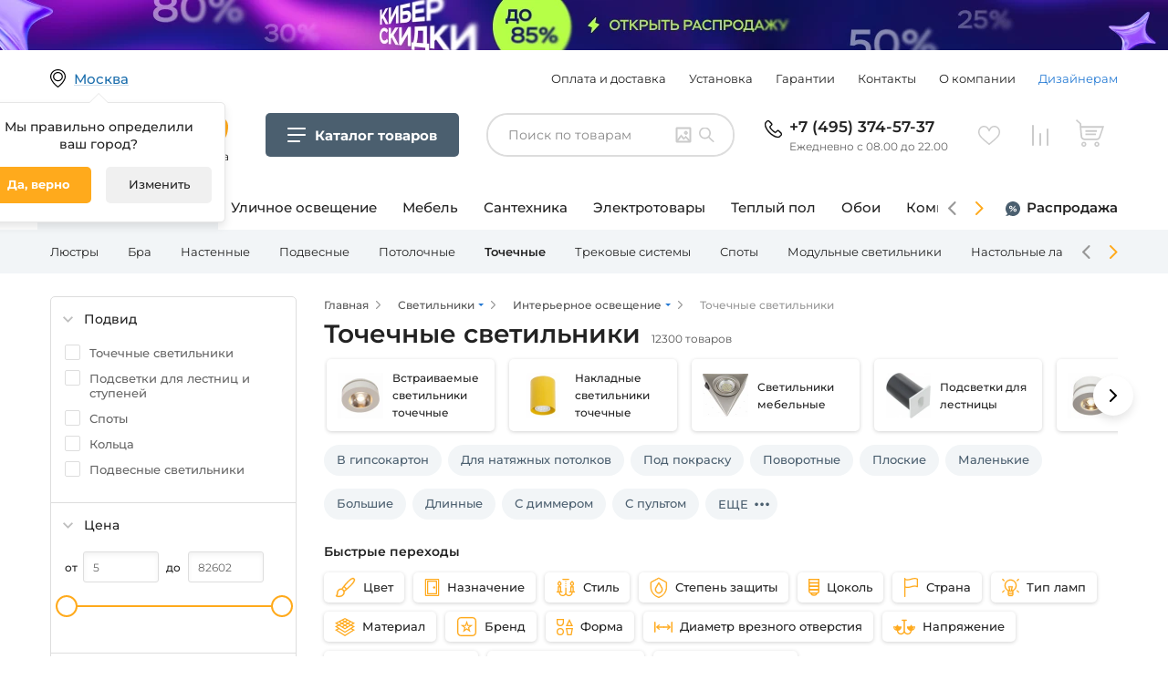

--- FILE ---
content_type: text/html; charset=UTF-8
request_url: https://www.fedomo.ru/catalog/tochechnye-svetilniki/
body_size: 72434
content:
<!DOCTYPE html>
<html>
    <head>
        <meta charset="UTF-8">
            <!-- Google Tag Manager -->
    <script>(function(w,d,s,l,i){w[l]=w[l]||[];w[l].push({'gtm.start':
                new Date().getTime(),event:'gtm.js'});var f=d.getElementsByTagName(s)[0],
            j=d.createElement(s),dl=l!='dataLayer'?'&l='+l:'';j.async=true;j.src=
            'https://www.googletagmanager.com/gtm.js?id='+i+dl;f.parentNode.insertBefore(j,f);
        })(window,document,'script','dataLayer','GTM-PZ9JQQP');</script>
    <!-- End Google Tag Manager -->

    <script type="text/javascript" >
        const YM_ID = 689737
    </script>
        <title>Точечные светильники купить в Москве, цена в интернет-магазине Fedomo с доставкой по России</title>
                        <meta name="description" content="Точечные светильники по низкой цене в каталоге интернет-магазина Fedomo. &amp;#11088; Большой ассортимент товаров с гарантией 2 года. &amp;#128666; Доставляем заказы в Москве за 1 день. &amp;#9989; Оплата при получении картой или наличными.">
            <meta name="keywords" content="точечные светильники купить">
        
                
                    
                            <link rel="next" href="/catalog/tochechnye-svetilniki/?page=2" />
                                
                    <link rel="canonical" href="https://www.fedomo.ru/catalog/tochechnye-svetilniki/" />
        
                    <meta property="og:title" content="Точечные светильники купить в Москве, цена в интернет-магазине Fedomo с доставкой по России"/>
<meta property="og:description" content="Точечные светильники по низкой цене в каталоге интернет-магазина Fedomo. &amp;#11088; Большой ассортимент товаров с гарантией 2 года. &amp;#128666; Доставляем заказы в Москве за 1 день. &amp;#9989; Оплата при получении картой или наличными."/>
<meta property="og:url" content= "https://www.fedomo.ru/catalog/tochechnye-svetilniki/"/>
                        
        <meta property="og:type" content="website"/>
        <meta property="og:image" content="https://www.fedomo.ru/media/cache/shop2_product_large_thumbnail/69/e2/0d1ac7691651f9f2fdc2ca88cc04.jpeg"/>
    
                    <style>
     /*montserrat-regular - latin_cyrillic */
    @font-face {
        font-family: 'Montserrat';
        font-style: normal;
        font-weight: 400;
        font-display: swap;
        src: local(''),
        url('/fonts/montserrat-v23-latin_cyrillic-regular.woff2') format('woff2'), /* Chrome 26+, Opera 23+, Firefox 39+ */
        url('/fonts/montserrat-v23-latin_cyrillic-regular.woff') format('woff'); /* Chrome 6+, Firefox 3.6+, IE 9+, Safari 5.1+ */
    }
    /* montserrat-500 - latin_cyrillic */
    @font-face {
        font-family: 'Montserrat';
        font-style: normal;
        font-weight: 500;
        font-display: swap;
        src: local(''),
        url('/fonts/montserrat-v23-latin_cyrillic-500.woff2') format('woff2'), /* Chrome 26+, Opera 23+, Firefox 39+ */
        url('/fonts/montserrat-v23-latin_cyrillic-500.woff') format('woff'); /* Chrome 6+, Firefox 3.6+, IE 9+, Safari 5.1+ */
    }
    /* montserrat-600 - latin_cyrillic */
    @font-face {
        font-family: 'Montserrat';
        font-style: normal;
        font-weight: 600;
        font-display: swap;
        src: local(''),
        url('/fonts/montserrat-v23-latin_cyrillic-600.woff2') format('woff2'), /* Chrome 26+, Opera 23+, Firefox 39+ */
        url('/fonts/montserrat-v23-latin_cyrillic-600.woff') format('woff'); /* Chrome 6+, Firefox 3.6+, IE 9+, Safari 5.1+ */
    }
    /* montserrat-700 - latin_cyrillic */
    @font-face {
        font-family: 'Montserrat';
        font-style: normal;
        font-weight: 700;
        font-display: swap;
        src: local(''),
        url('/fonts/montserrat-v23-latin_cyrillic-700.woff2') format('woff2'), /* Chrome 26+, Opera 23+, Firefox 39+ */
        url('/fonts/montserrat-v23-latin_cyrillic-700.woff') format('woff'); /* Chrome 6+, Firefox 3.6+, IE 9+, Safari 5.1+ */
    }
</style>
        
                    <!-- async CSS -->



            <link href="/assets/front2/css/jquery-ui.css" rel="stylesheet" type="text/css" />
            <link href="/assets/front2/css/select2.css" rel="stylesheet" type="text/css" />
            <link href="/assets/front2/css/owl.carousel.min.css" rel="stylesheet" type="text/css" />
            <link href="/assets/front2/css/app.css?202512110757" rel="stylesheet" type="text/css" />
                            <meta name="viewport" content="width=device-width, initial-scale=1, maximum-scale=1" />
        <link rel='icon' href='/assets/fedomo/img/favicon_fedomo.png' type='image/png' />
        <!--[if IE]><link rel='shortcut icon' href='/assets/fedomo/img/favicon_fedomo.ico' type='image/vnd.microsoft.icon' /><![endif]-->

        <script src="/assets/front2/js/jquery.min.js" defer></script>
        <script src="/assets/front2/js/select2.js" defer></script>
        <script src="/assets/front2/js/jquery.inputmask.bundle.min.js" defer></script>
        <script src="/assets/front2/js/underscore-min.js" defer></script>
        <script src="/assets/front2/js/lazysizes.min.js" async></script>
        <script src="/assets/front2/js/bodyScrollLock.min.js" async></script>
        <script src="/assets/front2/js/jquery.autocomplete.js" defer></script>
        <script src="/bundles/tetranzselect2entity/js/select2entity.js" defer></script>
    </head>
    <body>
            <!-- Google Tag Manager (noscript)-->
    <noscript><iframe src="https://www.googletagmanager.com/ns.html?id=GTM-PZ9JQQP"
                      height="0" width="0" style="display:none;visibility:hidden"></iframe></noscript>
    <!-- End Google Tag Manager (noscript) -->
            <!-- Rating Mail.ru counter -->
    <script type="text/javascript">
        var _tmr = window._tmr || (window._tmr = []);
        _tmr.push({id: "3241929", type: "pageView", start: (new Date()).getTime(), pid: "USER_ID"});
        (function (d, w, id) {
            if (d.getElementById(id)) return;
            var ts = d.createElement("script"); ts.type = "text/javascript"; ts.async = true; ts.id = id;
            ts.src = "https://top-fwz1.mail.ru/js/code.js";
            var f = function () {var s = d.getElementsByTagName("script")[0]; s.parentNode.insertBefore(ts, s);};
            if (w.opera == "[object Opera]") { d.addEventListener("DOMContentLoaded", f, false); } else { f(); }
        })(document, window, "topmailru-code");
    </script><noscript><div>
        <img src="https://top-fwz1.mail.ru/counter?id=3241929;js=na" style="border:0;position:absolute;left:-9999px;" alt="Top.Mail.Ru" />
    </div></noscript>
    <!-- //Rating Mail.ru counter -->

    <!-- Rating@Mail.ru counter dynamic remarketing appendix -->
    <script type="text/javascript">
        var _tmr = _tmr || [];
        _tmr.push({
            type: 'itemView',
            productid: 'VALUE',
            pagetype: 'VALUE',
            list: 'VALUE',
            totalvalue: 'VALUE'
        });
    </script>
    <!-- // Rating@Mail.ru counter dynamic remarketing appendix -->
        <!-- Yandex.Metrika Ecommerce data layer -->
<script type='text/javascript'>
    window.dataLayer = window.dataLayer || [];
</script>
<!-- /Yandex.Metrika Ecommerce data layer -->
        
    <script type="text/javascript" language="javascript">
        var _lh_params = {
            "popup": false
        };
        lh_clid = "607d8a5973efc30fca9c1930";
        (function() {
            var lh = document.createElement('script');
            lh.type = 'text/javascript';
            lh.async = true;
            lh.src = ('https:' == document.location.protocol ? 'https://' : 'http://') + 'track.leadhit.io/track.js?ver=' + Math.floor(Date.now() / 100000).toString();
            var s = document.getElementsByTagName('script')[0];
            s.parentNode.insertBefore(lh, s);
        })(); /* "PLEASE DO NOT MAKE ANY CHANGES IN THIS JS-CODE!"*/
    </script>

            <div class="fullscreen-mobile-modal-background "></div>
    <div class="js-add_to_cart_ajax_link"
     data-url="/ajax/cart/add_no_form/"
    >
</div>

<div class="js-change_quantity_cart_ajax_link"
     data-url="/ajax/cart/change_quantity_no_form/"
>
</div>

<div class="js-modal_window_wrapper js-add_to_cart_modal_window"
     style="display: none;"
>
    <div class="modal_background">
        <div class="ware-add-content">
            <a class="ware-add-close js-close_modal_window" href=""></a>
            <div class="js-add_to_cart_added_product_details">
                

            </div>
            <div class="ware-add-links">
                <a class="ware-gray-link js-close_modal_window" href="">Продолжить покупки</a>
                <a href="/cart/" class="ware-orange-link">Перейти в корзину</a>
            </div>
        </div>
    </div>
</div>
    <div
    class="js-one-click-order__modal-placeholder"
>

</div>


    <section data-nosnippet class="header-section ">
        <div class="added-to-popup js-added_to_popup noTransition js-added_to_wish_list">
    Добавлено в избранное
    <a href="/wishlist/" class="added-to-popup-goto">
        Перейти в избранное
        <div class="added-to-popup-items-count js-added_to_popup_items_count">
            1
        </div>
    </a>
    <div class="added-to-popup-triangle">
    </div>
</div>
<div class="added-to-popup js-added_to_popup noTransition js-added_to_compare_list">
    Добавлено в сравнение
    <a href="/comparer/show/" class="added-to-popup-goto">
        Перейти в сравнение
        <div class="added-to-popup-items-count js-added_to_popup_items_count">
            1
        </div>
    </a>
    <div class="added-to-popup-triangle">
    </div>
</div>

        <div class="select-city-modal__background js-select-city-modal__background" style="display: none;">
    <div class="select-city-modal__modal">
        <a class="select-city-modal__close-button js-select-city-modal__close-button" href=""></a>
        <div class="js-select-city-modal__content">

        </div>
    </div>
</div>

        
        <div class="menu-mobile-wrapper">
            <div class="menu-mobile-background js-menu-mobile-background">
            </div>
            <div class="menu-mobile-divider">
                <div class="menu-mobile-divider-shadow"></div>
            </div>
        </div>

        <div class="header-top-wrapper ">
            
<div class="header-top-bammer-wrapper">
            <a href="/catalog/kiberponedelnik/" class="header-top-bammer  header-top-bammer_desktop-align_center header-top-bammer_tablet-align_center header-top-bammer_phone-align_center">
                <picture>
                        
            <source media="(max-width: 480px)" srcset="
                https://www.fedomo.ru/media/cache/header_bammer_phone/media/bammers/header/41_phone_6c3ac126eaa7a8cb673f5c8787d5f55c92adce3d.png,
                https://www.fedomo.ru/media/cache/header_bammer_phone_x2/media/bammers/header/41_phone_6c3ac126eaa7a8cb673f5c8787d5f55c92adce3d.png 2x
            ">
            <source media="(max-width: 1170px)" srcset="
                https://www.fedomo.ru/media/cache/header_bammer_note/media/bammers/header/41_note_a706dbb06f7fe7d9c906f37e56adb3be3f5a99b5.png,
                https://www.fedomo.ru/media/cache/header_bammer_note_x2/media/bammers/header/41_note_a706dbb06f7fe7d9c906f37e56adb3be3f5a99b5.png 2x
            ">
            <source media="(min-width: 1171px)" srcset="
                https://www.fedomo.ru/media/cache/header_bammer_desktop/media/bammers/header/41_desktop_faee7c664bdb5f9c1d650004e442e06b814f8f71.png,
                https://www.fedomo.ru/media/cache/header_bammer_desktop_x2/media/bammers/header/41_desktop_faee7c664bdb5f9c1d650004e442e06b814f8f71.png 2x
            ">
            <img src="https://www.fedomo.ru/media/cache/header_bammer_desktop/media/bammers/header/41_desktop_faee7c664bdb5f9c1d650004e442e06b814f8f71.png" alt="" class="header-top-bammer-image">
    </picture>

        </a>
    </div>        <div class="header-top">
            <div class="header-top__first-line-height-setter"></div>

            <div class="location">
                <div class="loc-text blue-solid js-chose-your-city-button" data-url="/ajax/selectCityForm/">
                    Москва
                </div>
                                    <div class="white-box location-box opened js-location_confirm_box">
                        <div class="desc-white-block">
                            Мы правильно определили <br> ваш город?
                            <div class="location-button">
                                <div href="" class="true js-location_confirm_yes" rel="nofollow">Да, верно</div>
                                <div
                                    class="edit js-chose-your-city-button"
                                    data-url="/ajax/selectCityForm/"
                                    rel="nofollow"
                                >
                                    Изменить
                                </div>
                            </div>
                        </div>
                    </div>
                            </div>

            <div class="header-top__info-menu">
                        <ul class="info-menu">
            
                <li class="menu-item first">        <a href="/info/payment/" rel="nofollow">Оплата и доставка</a>        
    </li>

    
                <li class="menu-item">        <a href="/info/ustanovka-i-sborka/" rel="nofollow">Установка</a>        
    </li>

    
                <li class="menu-item">        <a href="/info/guarantees/" rel="nofollow">Гарантии</a>        
    </li>

    
                <li class="menu-item">        <a href="/info/contacts/" rel="nofollow">Контакты</a>        
    </li>

    
                <li class="menu-item">        <a href="/info/about/" class="nowrap" rel="nofollow">О компании</a>        
    </li>

    
                <li class="menu-item menu-item_emphasized last">        <a href="/info/designers/" rel="nofollow">Дизайнерам</a>        
    </li>


    </ul>

            </div>

            <div class="header_divider"></div>

            <div class="menu-mobile-button js-cm-button">
            </div>

            <a href="/" class="logo-text">
                <div class="logo"></div>
                <div class="text">Гипермаркет товаров для дома</div>
            </a>

            
                <div class="cm-button header-top__category-menu-button js-cm-button">
                    <div class="cm-button__icon"></div>
                    <div class="cm-button__title">
                        <span class="cm-button__title-text-desktop">Каталог товаров</span>
                        <span class="cm-button__title-text-mobile">Каталог</span>
                    </div>
                </div>

            

            
<div class="search-widget js-search-widget header-top__search-widget "
     data-by-image-widget-url="/ajax/search_by_image_widget_load/"
     data-by-image-searh-url="/ajax/search_by_image_search/"
     data-by-image-download-image-from-url="/ajax/search_by_image_download_image_from_url/"
>
    <div class="search-widget__controls">
        <input class="search-widget__input js-search-widget__input"
               type="text"
               placeholder="Поиск по товарам"
               value=""
        >
        <div class="search-widget__search-button js-search-widget__search-button"></div>
        <div class="search-widget__search-by-image-trigger js-search-widget__by-image-trigger "></div>
            </div>
    <div class="search-widget__widget_wrapper js-search-widget__by-image-widget-wrapper"></div>

</div>


            <div class="phone">
    
                    <a href="tel:+74953745737" class="phone-link">+7 (495) 374-57-37</a>
    
        <div class="mobile-phone-text">Ежедневно с 08.00 до 22.00</div>
</div>
            <div class="header-top__spacer-tablet"></div>
            <div class="header-top__search-trigger-tablet js-search-widget-mobile__trigger"></div>
            <div class="like-compare-block">
                                                                        <a
                        href="/wishlist/"
                        class="like js-header-wishlist empty"
                        rel="nofollow"
                    >
                        <span class="js-wishlist-items-count items-count">0</span>
                    </a>
                                                                    <a
                        href="/comparer/show/"
                        class="compare js-header-comparelist empty"
                        rel="nofollow"
                    >
                        <span class="js-comparelist-items-count items-count">0</span>
                    </a>
                            </div>
            <div class="js-header_cart">
                                    


<div class="cart js-header-cart-icon empty" data-href="/cart/">
    <span class="items-count">0</span>
    <div class="white-box cart-box">
        <div class="desc-white-block">
            <div class="ware-content">
                
            </div>
            <div class="w-total-count">
                <div class="w-total">
                    Итого:
                    <div class="w-cost">    0
     ₽</div>
                </div>
                <object type="owo/uwu"><a href="/cart/" class="go-cart" rel="nofollow">Перейти в корзину</a></object>
            </div>
        </div>
    </div>
</div>
                            </div>

            
            </div>
        </div>
        
                                                
<div
    class="cm-add js-category-menu-additional header-additional-category-menu "
    data-selected-taxon-slug="tochechnye-svetilniki"
    data-line1-selected-item-id="interernoe-osveschenie"
>
    <div class="cm-add__line1">
        <div class="cm-add__line1-slider cm-add-slider js-category-menu-additional__slider1 js-menu-slider">
            <div class="cm-add-slider__stage js-menu-slider__stage">
                                    <a href="/catalog/interernoe-osveschenie/"
                        class="cm-add-slider__item js-category-menu-additional__line1-item cm-add-slider__item_active"
                        data-item-id="interernoe-osveschenie"
                        data-href="/catalog/interernoe-osveschenie/"
                    >
                        Освещение для дома
                    </a>
                                    <a href="/catalog/ulichnoe-osveschenie/"
                        class="cm-add-slider__item js-category-menu-additional__line1-item "
                        data-item-id="ulichnoe-osveschenie"
                        data-href="/catalog/ulichnoe-osveschenie/"
                    >
                        Уличное освещение
                    </a>
                                    <a href="/catalog/mebel/"
                        class="cm-add-slider__item js-category-menu-additional__line1-item "
                        data-item-id="mebel"
                        data-href="/catalog/mebel/"
                    >
                        Мебель
                    </a>
                                    <a href="/catalog/santekhnika/"
                        class="cm-add-slider__item js-category-menu-additional__line1-item "
                        data-item-id="santekhnika"
                        data-href="/catalog/santekhnika/"
                    >
                        Сантехника
                    </a>
                                    <a href="/catalog/elektrotovary/"
                        class="cm-add-slider__item js-category-menu-additional__line1-item "
                        data-item-id="elektrotovary"
                        data-href="/catalog/elektrotovary/"
                    >
                        Электротовары
                    </a>
                                    <a href="/catalog/sistemy-obogreva/"
                        class="cm-add-slider__item js-category-menu-additional__line1-item "
                        data-item-id="sistemy-obogreva"
                        data-href="/catalog/sistemy-obogreva/"
                    >
                        Теплый пол
                    </a>
                                    <a href="/catalog/oboi/"
                        class="cm-add-slider__item js-category-menu-additional__line1-item "
                        data-item-id="oboi"
                        data-href="/catalog/oboi/"
                    >
                        Обои
                    </a>
                                    <a href="/catalog/komnaty/"
                        class="cm-add-slider__item js-category-menu-additional__line1-item "
                        data-item-id="komnaty"
                        data-href="/catalog/komnaty/"
                    >
                        Комнаты
                    </a>
                                    <a href="/catalog/novogodnie-tovary/"
                        class="cm-add-slider__item js-category-menu-additional__line1-item "
                        data-item-id="novogodnie-tovary"
                        data-href="/catalog/novogodnie-tovary/"
                    >
                        Новый год
                    </a>
                            </div>
            <div class="cm-add-slider__nav cm-add-slider__nav-prev js-menu-slider__button-prev"></div>
            <div class="cm-add-slider__nav cm-add-slider__nav-next js-menu-slider__button-next"></div>
        </div>
        <div class="cm-add__line1-fixed">
            <a href="/sale/" class="cm-add__line1-fixed-item cm-add__line1-fixed-item_sale">
                Распродажа
            </a>
        </div>
    </div>
    <div class="cm-add__line2">
        <div class="cm-add__line2-slider-wrapper">
            <div
                class="
                    cm-add__line2-slider cm-add-slider2
                    js-category-menu-additional__slider2
                    js-menu-slider
                    js-category-menu-additional-line2
                "
            >
                <div class="cm-add-slider2__stage js-category-menu-additional__line2-items-container js-menu-slider__stage">
                        <div class="
            cm-add-slider2__item cm-add-line2-item
            
            js-category-menu-additional-line2__item
        "
        data-item-id="lyustry"
    >
        <a href="/catalog/lyustry/" class="cm-add-line2-item__title">
            Люстры
        </a>
        <div class="cm-add-line2-item__container js-category-menu-additional-line2__item-container">
            <div class="cm-add-line2-item__container-notch js-category-menu-additional-line2__item-container-notch"></div>
            <div class="js-category-menu-additional-line2__item-container-content">
            </div>
        </div>
    </div>
    <div class="
            cm-add-slider2__item cm-add-line2-item
            
            js-category-menu-additional-line2__item
        "
        data-item-id="bra"
    >
        <a href="/catalog/bra/" class="cm-add-line2-item__title">
            Бра
        </a>
        <div class="cm-add-line2-item__container js-category-menu-additional-line2__item-container">
            <div class="cm-add-line2-item__container-notch js-category-menu-additional-line2__item-container-notch"></div>
            <div class="js-category-menu-additional-line2__item-container-content">
            </div>
        </div>
    </div>
    <div class="
            cm-add-slider2__item cm-add-line2-item
            
            js-category-menu-additional-line2__item
        "
        data-item-id="nastennye-svetilniki"
    >
        <a href="/catalog/nastennye-svetilniki/" class="cm-add-line2-item__title">
            Настенные
        </a>
        <div class="cm-add-line2-item__container js-category-menu-additional-line2__item-container">
            <div class="cm-add-line2-item__container-notch js-category-menu-additional-line2__item-container-notch"></div>
            <div class="js-category-menu-additional-line2__item-container-content">
            </div>
        </div>
    </div>
    <div class="
            cm-add-slider2__item cm-add-line2-item
            
            js-category-menu-additional-line2__item
        "
        data-item-id="podvesy"
    >
        <a href="/catalog/podvesy/" class="cm-add-line2-item__title">
            Подвесные
        </a>
        <div class="cm-add-line2-item__container js-category-menu-additional-line2__item-container">
            <div class="cm-add-line2-item__container-notch js-category-menu-additional-line2__item-container-notch"></div>
            <div class="js-category-menu-additional-line2__item-container-content">
            </div>
        </div>
    </div>
    <div class="
            cm-add-slider2__item cm-add-line2-item
            
            js-category-menu-additional-line2__item
        "
        data-item-id="potolochnye-svetilniki"
    >
        <a href="/catalog/potolochnye-svetilniki/" class="cm-add-line2-item__title">
            Потолочные
        </a>
        <div class="cm-add-line2-item__container js-category-menu-additional-line2__item-container">
            <div class="cm-add-line2-item__container-notch js-category-menu-additional-line2__item-container-notch"></div>
            <div class="js-category-menu-additional-line2__item-container-content">
            </div>
        </div>
    </div>
    <div class="
            cm-add-slider2__item cm-add-line2-item
            cm-add-line2-item_current-taxon
            js-category-menu-additional-line2__item
        "
        data-item-id="tochechnye-svetilniki"
    >
        <a href="/catalog/tochechnye-svetilniki/" class="cm-add-line2-item__title">
            Точечные
        </a>
        <div class="cm-add-line2-item__container js-category-menu-additional-line2__item-container">
            <div class="cm-add-line2-item__container-notch js-category-menu-additional-line2__item-container-notch"></div>
            <div class="js-category-menu-additional-line2__item-container-content">
            </div>
        </div>
    </div>
    <div class="
            cm-add-slider2__item cm-add-line2-item
            
            js-category-menu-additional-line2__item
        "
        data-item-id="trekovye-shinnye-sistemy"
    >
        <a href="/catalog/trekovye-shinnye-sistemy/" class="cm-add-line2-item__title">
            Трековые системы
        </a>
        <div class="cm-add-line2-item__container js-category-menu-additional-line2__item-container">
            <div class="cm-add-line2-item__container-notch js-category-menu-additional-line2__item-container-notch"></div>
            <div class="js-category-menu-additional-line2__item-container-content">
            </div>
        </div>
    </div>
    <div class="
            cm-add-slider2__item cm-add-line2-item
            
            js-category-menu-additional-line2__item
        "
        data-item-id="spoty"
    >
        <a href="/catalog/spoty/" class="cm-add-line2-item__title">
            Споты
        </a>
        <div class="cm-add-line2-item__container js-category-menu-additional-line2__item-container">
            <div class="cm-add-line2-item__container-notch js-category-menu-additional-line2__item-container-notch"></div>
            <div class="js-category-menu-additional-line2__item-container-content">
            </div>
        </div>
    </div>
    <div class="
            cm-add-slider2__item cm-add-line2-item
            
            js-category-menu-additional-line2__item
        "
        data-item-id="modulnye-svetilniki"
    >
        <a href="/catalog/modulnye-svetilniki/" class="cm-add-line2-item__title">
            Модульные светильники
        </a>
        <div class="cm-add-line2-item__container js-category-menu-additional-line2__item-container">
            <div class="cm-add-line2-item__container-notch js-category-menu-additional-line2__item-container-notch"></div>
            <div class="js-category-menu-additional-line2__item-container-content">
            </div>
        </div>
    </div>
    <div class="
            cm-add-slider2__item cm-add-line2-item
            
            js-category-menu-additional-line2__item
        "
        data-item-id="nastolnye-lampy"
    >
        <a href="/catalog/nastolnye-lampy/" class="cm-add-line2-item__title">
            Настольные лампы
        </a>
        <div class="cm-add-line2-item__container js-category-menu-additional-line2__item-container">
            <div class="cm-add-line2-item__container-notch js-category-menu-additional-line2__item-container-notch"></div>
            <div class="js-category-menu-additional-line2__item-container-content">
            </div>
        </div>
    </div>
    <div class="
            cm-add-slider2__item cm-add-line2-item
            
            js-category-menu-additional-line2__item
        "
        data-item-id="torshery"
    >
        <a href="/catalog/torshery/" class="cm-add-line2-item__title">
            Торшеры
        </a>
        <div class="cm-add-line2-item__container js-category-menu-additional-line2__item-container">
            <div class="cm-add-line2-item__container-notch js-category-menu-additional-line2__item-container-notch"></div>
            <div class="js-category-menu-additional-line2__item-container-content">
            </div>
        </div>
    </div>
    <div class="
            cm-add-slider2__item cm-add-line2-item
            
            js-category-menu-additional-line2__item
        "
        data-item-id="svetodiodnye-lenty-i-komplektuyuschie"
    >
        <a href="/catalog/svetodiodnye-lenty-i-komplektuyuschie/" class="cm-add-line2-item__title">
            Светодиодная подсветка
        </a>
        <div class="cm-add-line2-item__container js-category-menu-additional-line2__item-container">
            <div class="cm-add-line2-item__container-notch js-category-menu-additional-line2__item-container-notch"></div>
            <div class="js-category-menu-additional-line2__item-container-content">
            </div>
        </div>
    </div>
    <div class="
            cm-add-slider2__item cm-add-line2-item
            
            js-category-menu-additional-line2__item
        "
        data-item-id="lineinye-svetilniki"
    >
        <a href="/catalog/lineinye-svetilniki/" class="cm-add-line2-item__title">
            Линейные
        </a>
        <div class="cm-add-line2-item__container js-category-menu-additional-line2__item-container">
            <div class="cm-add-line2-item__container-notch js-category-menu-additional-line2__item-container-notch"></div>
            <div class="js-category-menu-additional-line2__item-container-content">
            </div>
        </div>
    </div>
    <div class="
            cm-add-slider2__item cm-add-line2-item
            
            js-category-menu-additional-line2__item
        "
        data-item-id="nastenno-potolochnye-svetilniki"
    >
        <a href="/catalog/nastenno-potolochnye-svetilniki/" class="cm-add-line2-item__title">
            Настенно-потолочные
        </a>
        <div class="cm-add-line2-item__container js-category-menu-additional-line2__item-container">
            <div class="cm-add-line2-item__container-notch js-category-menu-additional-line2__item-container-notch"></div>
            <div class="js-category-menu-additional-line2__item-container-content">
            </div>
        </div>
    </div>
    <div class="
            cm-add-slider2__item cm-add-line2-item
            
            js-category-menu-additional-line2__item
        "
        data-item-id="dekorativnye-svetilniki"
    >
        <a href="/catalog/dekorativnye-svetilniki/" class="cm-add-line2-item__title">
            Подсветка
        </a>
        <div class="cm-add-line2-item__container js-category-menu-additional-line2__item-container">
            <div class="cm-add-line2-item__container-notch js-category-menu-additional-line2__item-container-notch"></div>
            <div class="js-category-menu-additional-line2__item-container-content">
            </div>
        </div>
    </div>
    <div class="
            cm-add-slider2__item cm-add-line2-item
            
            js-category-menu-additional-line2__item
        "
        data-item-id="komplektuyuschie-dlya-svetilnikov"
    >
        <a href="/catalog/komplektuyuschie-dlya-svetilnikov/" class="cm-add-line2-item__title">
            Комплектующие
        </a>
        <div class="cm-add-line2-item__container js-category-menu-additional-line2__item-container">
            <div class="cm-add-line2-item__container-notch js-category-menu-additional-line2__item-container-notch"></div>
            <div class="js-category-menu-additional-line2__item-container-content">
            </div>
        </div>
    </div>
                </div>
                <div class="cm-add-slider2__nav cm-add-slider2__nav-prev js-menu-slider__button-prev"></div>
                <div class="cm-add-slider2__nav cm-add-slider2__nav-next js-menu-slider__button-next"></div>

                <script type="text/template" class="js-category-menu-additional-line2__line3-items-template">
                    
{% set maxCategoryMenuLeafChildren = 99 %}
<div class="
        cm-add-leaf
        cm-add-leaf_columns-{{ columnCount|default(1) }}
        {{ addClass is defined ? addClass : '' }}
    "
>
    <div class="cm-add-leaf__all-products-wrapper">
        <a href="{{ rootItem.href }}" class="cm-add-leaf__all-products">Все товары категории</a>
    </div>

    <div class="cm-add-leaf__blocks">
        {% if rootItem.depth == 1 %}

                <ul class="cm-leaf-block__items cm-add-leaf__column-item">
                    {% for subChildItem in rootItem.childItems %}
                        {% if loop.index <= maxCategoryMenuLeafChildren %}
                            <li>
                                <a
                                    href="{{ subChildItem.href }}"
                                    class="cm-leaf-block__item {{ (subChildItem.isSelected|default(false))?'cm-leaf-block__item_current-taxon':'' }}"
                                >
                                    {{ subChildItem.title }}
                                </a>
                            </li>
                        {% endif %}
                    {% endfor %}
                </ul>

        {% else %}

            {% for childItem in rootItem.childItems  %}
                <div class="cm-leaf-block cm-add-leaf__block">
                    {% if childItem.transit %}
                        <div class="cm-leaf-block__title-wrapper">
                            <div class="cm-leaf-block__icon-wrapper">
                                <img class="cm-leaf-block__icon" src="{{ childItem.iconPath }}" alt="icon">
                            </div>
                            <div class="cm-leaf-block__title">{{ childItem.title }}</div>
                        </div>
                    {% else %}
                        <div>
                            <a href="{{ childItem.href }}" class="cm-leaf-block__title-link">
                                <div class="cm-leaf-block__title-wrapper cm-leaf-block__title-wrapper-inline">
                                    <div class="cm-leaf-block__icon-wrapper">
                                        <img class="cm-leaf-block__icon" src="{{ childItem.iconPath }}" alt="icon">
                                    </div>
                                    <div class="cm-leaf-block__title">{{ childItem.title }}</div>
                                </div>
                            </a>
                        </div>
                    {% endif %}

                    {% if childItem.childItems|length > 0 %}
                        <ul class="cm-leaf-block__items cm-add-leaf__column-item">
                            {% for subChildItem in childItem.childItems %}
                                {% if loop.index <= maxCategoryMenuLeafChildren %}
                                    <li>
                                        <a
                                            href="{{ subChildItem.href }}"
                                            class="cm-leaf-block__item {{ (subChildItem.isSelected|default(false))?'cm-leaf-block__item_current-taxon':'' }}"
                                        >
                                            {{ subChildItem.title }}
                                        </a>
                                    </li>
                                {% endif %}
                            {% endfor %}
                        </ul>
                    {% endif %}


                </div>
            {% endfor %}

        {% endif %}


    </div>


</div>


                </script>

            </div>
        </div>
    </div>

    <script type="text/template" class="js-category-menu-additional__line2-items-template">
        {% for item in items %}
    <div class="
            cm-add-slider2__item cm-add-line2-item
            {{ (item.isSelected|default(false))?'cm-add-line2-item_current-taxon':'' }}
            js-category-menu-additional-line2__item
        "
        data-item-id="{{ item.id }}"
    >
        <a href="{{ item.href }}" class="cm-add-line2-item__title">
            {{ item.title }}
        </a>
        <div class="cm-add-line2-item__container js-category-menu-additional-line2__item-container">
            <div class="cm-add-line2-item__container-notch js-category-menu-additional-line2__item-container-notch"></div>
            <div class="js-category-menu-additional-line2__item-container-content">
            </div>
        </div>
    </div>
{% endfor %}

    </script>
</div>
    </section>
    <div class="js-cm-data"
     data-key="category_menu_v2"
     data-version="1769483876"
     data-path="/partials/category-menu-v2-data/"
>
</div>

<div class="cm-body js-cm-body" data-max_category_menu_leaf_children="999">
    <div class="cm-body__backdrop js-cm-close"></div>
    <div class="cm-body__container cm-frame">
        <div class="cm-frame__root-container js-category-menu-root"></div>
        <div class="cm-body__close-button js-cm-close"></div>
    </div>
</div>

<script type="text/template" id="js-cm-template-root-page">
    <div class="cm-frame__subcontainer">
        <div class="cm-frame__parent">
            <div class="cm-root-page js-cm-root-list">
    <div class="cm-root-page__scroll-wrapper">
        {% for childItem in item.childItems %}
            <div class="cm-root-page__item js-cm-list-item  js-cm-list-item__click-area"  data-id="{{ childItem.id }}">
                <div class="cm-root-page__icon-title-wrapper">
                    <div class="cm-root-page__icon-wrapper">
                        <img src="{{ childItem.iconPath }}" alt="icon" class="cm-root-page__icon">
                    </div>
                    <div class="cm-root-page__item-title">
                        {{ childItem.title }}
                    </div>
                </div>
            </div>
        {% endfor %}
    </div>
</div>

        </div>
        <div class="cm-frame__detail js-detail-page-wrapper">
        </div>
    </div>
</script>

<script type="text/template" id="js-cm-template-middle-page">
    <div class="cm-frame__subcontainer">
        <div class="cm-frame__scroll-wrapper">
            <div class="cm-middle-page">
    <div class="cm-middle-page__scroll-wrapper">
        <div class="cm-middle-page__page-title">
            {{ item.title }}
        </div>
        {% for childItem in item.childItems %}
            <div class="cm-middle-page__item js-cm-list-item  js-cm-list-item__click-area" data-id="{{ childItem.id }}">
                <div class="cm-middle-page__icon-title-wrapper">
                    <div class="cm-middle-page__icon-wrapper">
                        <img src="{{ childItem.iconPath }}" alt="icon" class="cm-middle-page__icon">
                    </div>
                    <div class="cm-middle-page__item-title">
                        {{ childItem.title }}
                    </div>
                </div>
            </div>
        {% endfor %}
    </div>
</div>

        </div>
        <div class="cm-frame__detail js-detail-page-wrapper">
        </div>
    </div>
</script>

<script type="text/template" id="js-cm-template-leaf-page">
    <div class="cm-leaf-page {{ item.level >= 2 ? 'cm-leaf-page_deep-level' : ''}} {{ addClass is defined ? addClass : '' }}">
    <div class="cm-leaf-page__scroll-wrapper">
        <div class="cm-leaf-page__title">{{ item.title }}</div>
        <div class="cm-leaf-page__all-products-wrapper">
            <a href="{{ item.href }}" class="cm-leaf-page__all-products">Все товары категории</a>
        </div>
        <div class="cm-leaf-page__blocks">
            {% for childItem in item.childItems  %}
                <div class="cm-leaf-block cm-leaf-page__block">
                    {% if childItem.transit %}
                        <div class="cm-leaf-block__title-wrapper">
                            <div class="cm-leaf-block__icon-wrapper">
                                <img class="cm-leaf-block__icon" src="{{ childItem.iconPath }}" alt="icon">
                            </div>
                            <div class="cm-leaf-block__title">{{ childItem.title }}</div>
                        </div>
                    {% else %}
                        <div>
                            <a href="{{ childItem.href }}" class="cm-leaf-block__title-link">
                                <div class="cm-leaf-block__title-wrapper cm-leaf-block__title-wrapper-inline">
                                    <div class="cm-leaf-block__icon-wrapper">
                                        <img class="cm-leaf-block__icon" src="{{ childItem.iconPath }}" alt="icon">
                                    </div>
                                    <div class="cm-leaf-block__title">{{ childItem.title }}</div>
                                </div>
                            </a>
                        </div>
                    {% endif %}

                    {% if childItem.childItems|length > 0 %}
                        <ul class="cm-leaf-block__items">
                            {% for subChildItem in childItem.childItems %}
                                {% if loop.index <= maxCategoryMenuLeafChildren %}
                                    <li>
                                        <a href="{{ subChildItem.href }}" class="cm-leaf-block__item">{{ subChildItem.title }}</a>
                                    </li>
                                {% endif %}
                            {% endfor %}
                        </ul>
                    {% endif %}


                </div>
            {% endfor %}
        </div>

    </div>
</div>

</script>


<div class="cmm-body js-cmm-body">
    <div class="cmm-body__backdrop js-cmm-backdrop"></div>
    <div class="cmm-subcontainer js-category-menu-mobile-root">
    </div>
</div>

<div class="js-cmm-info-menu-items" style="display: none">
    <div class="cmm-info-menu">
    <div class="cmm-info-menu__mobile-sale cmm-info-menu__item">
        <a href="/sale/">Распродажа</a>
    </div>

        <div class="cmm-info-menu__mobile-location cmm-info-menu__item blue-solid js-chose-your-city-button" data-url="/ajax/selectCityForm/">
        Москва
    </div>

    <div class="cmm-info-menu__mobile-phone cmm-info-menu__item">
    
                    <a href="tel:+74953745737" class="phone-link">+7 (495) 374-57-37</a>
    
        <div class="mobile-phone-text">Ежедневно с 08.00 до 22.00</div>
</div>
            <ul class="info-menu">
            
                <li class="menu-item first">        <a href="/info/payment/" rel="nofollow">Оплата и доставка</a>        
    </li>

    
                <li class="menu-item">        <a href="/info/ustanovka-i-sborka/" rel="nofollow">Установка</a>        
    </li>

    
                <li class="menu-item">        <a href="/info/guarantees/" rel="nofollow">Гарантии</a>        
    </li>

    
                <li class="menu-item">        <a href="/info/contacts/" rel="nofollow">Контакты</a>        
    </li>

    
                <li class="menu-item">        <a href="/info/about/" class="nowrap" rel="nofollow">О компании</a>        
    </li>

    
                <li class="menu-item menu-item_emphasized last">        <a href="/info/designers/" rel="nofollow">Дизайнерам</a>        
    </li>


    </ul>

</div>
</div>

<script type="text/template" id="js-cmm-template-middle-page">
    <div class="cmm-page js-cmm-page">
    <div class="cmm-page__header js-cmm-back">
        {% if item.isRoot %}
            <div class="cmm-page__title">Каталог</div>
        {% else %}
            <div class="cmm-page__back-icon"></div>
            <div class="cmm-page__title">Назад</div>
        {% endif %}
        <div class="cmm-page__close js-cmm-close"></div>

    </div>
    <div class="cmm-page__body" body-scroll-lock-ignore>
        {% for childItem in item.childItems %}
            <div class="cmm-middle-page__item js-cm-list-item" data-id="{{ childItem.id }}">
                <div class="cmm-middle-page__icon-wrapper">
                    <img src="{{ childItem.iconPath }}" alt="icon" class="cmm-middle-page__icon">
                </div>
                <div class="cmm-middle-page__item-title">
                    {{ childItem.title }}
                </div>
            </div>
        {% endfor %}

        <div class="js-cmm-page__body-additional"></div>

    </div>
</div>

<div class="cmm-subcontainer js-detail-page-wrapper">
</div>

</script>

<script type="text/template" id="js-cmm-template-leaf-page">
    <div class="cmm-page js-cmm-page">
    <div class="cmm-page__header js-cmm-back">
        <div class="cmm-page__back-icon"></div>
        <div class="cmm-page__title">Назад</div>
        <div class="cmm-page__close js-cmm-close"></div>
    </div>
    <div class="cmm-page__body" body-scroll-lock-ignore>
        <a href="{{ item.href }}" class="cmm-leaf-page__all-products">Все {{ item.title }}</a>

        {% for childItem in item.childItems  %}
                {% if childItem.transit or childItem.childItems|length > 0 %}
                    <div class="cmm-leaf-block js-animate-hide-container">
                        <div class="cmm-leaf-block__title-wrapper js-animate-hide-toggle-button">
                            <div class="cmm-leaf-block__icon-wrapper">
                                <img class="cmm-leaf-block__icon" src="{{ childItem.iconPath }}" alt="icon">
                            </div>
                            <div class="cmm-leaf-block__title">{{ childItem.title }}</div>
                        </div>
                        <div class="cmm-leaf-block__items-shadow-wrapper">
                            <div class="cmm-leaf-block__items js-animate-hide-block-to-hide">
                                {% if not childItem.transit %}
                                    <a href="{{ childItem.href }}" class="cmm-leaf-block__all-products">Все {{ childItem.title }}</a>
                                {% endif %}
                                {% for subChildItem in childItem.childItems %}
                                    <a href="{{ subChildItem.href }}" class="cmm-leaf-block__item">{{ subChildItem.title }}</a>
                                {% endfor %}
                            </div>
                        </div>
                    </div>

                {% else %}
                    <a href="{{ childItem.href }}" class="cmm-leaf-link">
                        <div class="cmm-leaf-link__icon-wrapper">
                            <img class="cmm-leaf-link__icon" src="{{ childItem.iconPath }}" alt="icon">
                        </div>
                        <div class="cmm-leaf-link__title">{{ childItem.title }}</div>
                    </a>
                {% endif %}

        {% endfor %}

    </div>
</div>

<div class="cmm-subcontainer js-detail-page-wrapper">
</div>

</script>

<script>

    window.addEventListener('DOMContentLoaded', function() {
        (function($) {
            var $desktopWrapper = $('.js-cm-body');
            var $mobileWrapper = $('.js-cmm-body');
            var $menuButton = $('.js-cm-button');
            var categoryMenuData = new CategoryMenuData($('.js-cm-data'));
            categoryMenuData.init(function() {
                var $mobileInfoMenuItems = $('.js-cmm-info-menu-items');
                var categoryMenu = new CategoryMenu(categoryMenuData, $desktopWrapper, $mobileWrapper, $menuButton, $mobileInfoMenuItems);

                $('.js-category-menu-additional').each(function() {
                    var menu = new CategoryMenuAdditional($(this), categoryMenuData);
                })
            })

        })(jQuery);
    });
</script>

    <div class="fmm-top js-fmm-top">
    <div class="fmm-top__menu-button fmm-top__icon js-cm-button">
    </div>
    <a href="/" class="fmm-top__logo">
    </a>

    <div class="fmm-top__spacer">
    </div>

            <a href="tel:88002229057" class="fmm-top__phone fmm-top__icon">
    </a>

    <div class="fmm-top__search fmm-top__icon js-search-widget-mobile__trigger">
    </div>

</div>

<script>
    (function() {
        const stuckClassName = 'fmm-top_stuck';
        const observer = new IntersectionObserver(
            function(entries, observer) {
                entries.forEach(entry => {
                    if (entry.isIntersecting) {
                        entry.target.classList.remove(stuckClassName);
                    } else {
                        entry.target.classList.add(stuckClassName);
                    }
                })
            },
            {
                rootMargin: '-2px 0px 0px',
                threshold: 1.0,
            }
        );

        observer.observe(document.querySelector('.js-fmm-top'));
    })();
</script>
    <div class="mobile-overlay js-search-widget-mobile__overlay">
    <div class="mobile-overlay__backdrop js-search-widget-mobile__close"></div>
    <div class="mobile-overlay__content js-search-widget-mobile__content">
        <div class="search-widget-phone-wrapper">
            <div class="search-widget-phone-wrapper__title">
                Поиск по сайту
            </div>
            <div class="search-widget-phone-wrapper__close js-search-widget-mobile__close">
            </div>
            
<div class="search-widget js-search-widget  "
     data-by-image-widget-url="/ajax/search_by_image_widget_load/"
     data-by-image-searh-url="/ajax/search_by_image_search/"
     data-by-image-download-image-from-url="/ajax/search_by_image_download_image_from_url/"
>
    <div class="search-widget__controls">
        <input class="search-widget__input js-search-widget__input"
               type="text"
               placeholder="Поиск по товарам"
               value=""
        >
        <div class="search-widget__search-button js-search-widget__search-button"></div>
        <div class="search-widget__search-by-image-trigger js-search-widget__by-image-trigger "></div>
            </div>
    <div class="search-widget__widget_wrapper js-search-widget__by-image-widget-wrapper"></div>

</div>

        </div>
    </div>
</div>

    <div class="layout-middle-block">
            <div class="content-width">
        <div class="category-page">
            <div class="left-container">
                                    
<div
    data-nosnippet
    class="filter-block-wrapper  fullscreen-mobile-modal-wrapper js-faceted-filter-wrapper"
>
        <div class="fullscreen-mobile-modal-header filter-mobile-modal-header">
            <div class="header-text">
                Фильтры
            </div>
            <div class="close-button js-fullscreen-mobile-close"></div>
        </div>


        

        
        <div class="filters-blocks filter-controls-block js-filters-blocks">

            <div class="filter_products_found js-found_popup">
                Найдено <span class="js-number_of_products">0</span> шт.
                <br>
                <a href="" class="products_found_show_link js-products_found_show_link">ПОКАЗАТЬ</a>
            </div>



            <form name="filter" method="get" class="js-filter_form" data-static_taxon_slug="tochechnye-svetilniki">
                                                                    
                <div class="item js-facet filter-accordeon active_block"
                     data-facet_name="attribute_957168ce-6b8c-4b90-bbc8-9dffc18c81b1"
                     data-facet_front_type="FacetSelect"
                     data-is-additional="0"
                                     >
                    <div class="filter-name">
                        <div class="filter-name__title filter-accordeon__title js-facet_title">
                            Подвид
                        </div>                    </div>

                                            <div class="js-facet_detail js-select_facet open-block  "
     data-facet_name="attribute_957168ce-6b8c-4b90-bbc8-9dffc18c81b1"
     data-facet_data="{&quot;shownCount&quot;:14,&quot;children&quot;:[{&quot;vars&quot;:{&quot;id&quot;:&quot;filter_attribute_957168ce-6b8c-4b90-bbc8-9dffc18c81b1_0&quot;,&quot;full_name&quot;:&quot;filter[attribute_957168ce-6b8c-4b90-bbc8-9dffc18c81b1][]&quot;,&quot;attr&quot;:{&quot;data-doc_count&quot;:11924},&quot;value&quot;:&quot;f0d6d14c-f074-3f53-b0a3-b1f05693df60&quot;,&quot;checked&quot;:false,&quot;label&quot;:&quot;\u0422\u043e\u0447\u0435\u0447\u043d\u044b\u0435 \u0441\u0432\u0435\u0442\u0438\u043b\u044c\u043d\u0438\u043a\u0438&quot;}},{&quot;vars&quot;:{&quot;id&quot;:&quot;filter_attribute_957168ce-6b8c-4b90-bbc8-9dffc18c81b1_1&quot;,&quot;full_name&quot;:&quot;filter[attribute_957168ce-6b8c-4b90-bbc8-9dffc18c81b1][]&quot;,&quot;attr&quot;:{&quot;data-doc_count&quot;:264},&quot;value&quot;:&quot;fbc27bcf-73f0-3655-9806-82748d4c2e3b&quot;,&quot;checked&quot;:false,&quot;label&quot;:&quot;\u041f\u043e\u0434\u0441\u0432\u0435\u0442\u043a\u0438 \u0434\u043b\u044f \u043b\u0435\u0441\u0442\u043d\u0438\u0446 \u0438 \u0441\u0442\u0443\u043f\u0435\u043d\u0435\u0439&quot;}},{&quot;vars&quot;:{&quot;id&quot;:&quot;filter_attribute_957168ce-6b8c-4b90-bbc8-9dffc18c81b1_2&quot;,&quot;full_name&quot;:&quot;filter[attribute_957168ce-6b8c-4b90-bbc8-9dffc18c81b1][]&quot;,&quot;attr&quot;:{&quot;data-doc_count&quot;:110},&quot;value&quot;:&quot;1b82b0f1-7e02-35d1-b1b0-592e798acf32&quot;,&quot;checked&quot;:false,&quot;label&quot;:&quot;\u0421\u043f\u043e\u0442\u044b&quot;}},{&quot;vars&quot;:{&quot;id&quot;:&quot;filter_attribute_957168ce-6b8c-4b90-bbc8-9dffc18c81b1_3&quot;,&quot;full_name&quot;:&quot;filter[attribute_957168ce-6b8c-4b90-bbc8-9dffc18c81b1][]&quot;,&quot;attr&quot;:{&quot;data-doc_count&quot;:1},&quot;value&quot;:&quot;9981c834-d39e-3d8a-b0cf-d3f1f8c4bc0d&quot;,&quot;checked&quot;:false,&quot;label&quot;:&quot;\u041a\u043e\u043b\u044c\u0446\u0430&quot;}},{&quot;vars&quot;:{&quot;id&quot;:&quot;filter_attribute_957168ce-6b8c-4b90-bbc8-9dffc18c81b1_4&quot;,&quot;full_name&quot;:&quot;filter[attribute_957168ce-6b8c-4b90-bbc8-9dffc18c81b1][]&quot;,&quot;attr&quot;:{&quot;data-doc_count&quot;:1},&quot;value&quot;:&quot;ffb3d367-f3db-3382-9923-7951297e9c24&quot;,&quot;checked&quot;:false,&quot;label&quot;:&quot;\u041f\u043e\u0434\u0432\u0435\u0441\u043d\u044b\u0435 \u0441\u0432\u0435\u0442\u0438\u043b\u044c\u043d\u0438\u043a\u0438&quot;}}]}"
>
    <div class="checkbox js-checkboxes filter-facet-scrollable-block js-filter-facet-scrollable-block">
                        <div class="custom_checkbox  js-facet_control_wrapper js-choice">
    <input type="checkbox" id="filter_attribute_957168ce-6b8c-4b90-bbc8-9dffc18c81b1_0" name="filter[attribute_957168ce-6b8c-4b90-bbc8-9dffc18c81b1][]"
           class="" data-doc_count="11924"
           value="f0d6d14c-f074-3f53-b0a3-b1f05693df60">
    <label for="filter_attribute_957168ce-6b8c-4b90-bbc8-9dffc18c81b1_0">Точечные светильники</label>
        
</div>
                            <div class="custom_checkbox  js-facet_control_wrapper js-choice">
    <input type="checkbox" id="filter_attribute_957168ce-6b8c-4b90-bbc8-9dffc18c81b1_1" name="filter[attribute_957168ce-6b8c-4b90-bbc8-9dffc18c81b1][]"
           class="" data-doc_count="264"
           value="fbc27bcf-73f0-3655-9806-82748d4c2e3b">
    <label for="filter_attribute_957168ce-6b8c-4b90-bbc8-9dffc18c81b1_1">Подсветки для лестниц и ступеней</label>
        
</div>
                            <div class="custom_checkbox  js-facet_control_wrapper js-choice">
    <input type="checkbox" id="filter_attribute_957168ce-6b8c-4b90-bbc8-9dffc18c81b1_2" name="filter[attribute_957168ce-6b8c-4b90-bbc8-9dffc18c81b1][]"
           class="" data-doc_count="110"
           value="1b82b0f1-7e02-35d1-b1b0-592e798acf32">
    <label for="filter_attribute_957168ce-6b8c-4b90-bbc8-9dffc18c81b1_2">Споты</label>
        
</div>
                            <div class="custom_checkbox  js-facet_control_wrapper js-choice">
    <input type="checkbox" id="filter_attribute_957168ce-6b8c-4b90-bbc8-9dffc18c81b1_3" name="filter[attribute_957168ce-6b8c-4b90-bbc8-9dffc18c81b1][]"
           class="" data-doc_count="1"
           value="9981c834-d39e-3d8a-b0cf-d3f1f8c4bc0d">
    <label for="filter_attribute_957168ce-6b8c-4b90-bbc8-9dffc18c81b1_3">Кольца</label>
        
</div>
                            <div class="custom_checkbox  js-facet_control_wrapper js-choice">
    <input type="checkbox" id="filter_attribute_957168ce-6b8c-4b90-bbc8-9dffc18c81b1_4" name="filter[attribute_957168ce-6b8c-4b90-bbc8-9dffc18c81b1][]"
           class="" data-doc_count="1"
           value="ffb3d367-f3db-3382-9923-7951297e9c24">
    <label for="filter_attribute_957168ce-6b8c-4b90-bbc8-9dffc18c81b1_4">Подвесные светильники</label>
        
</div>
                </div>
</div>


                    
                </div>

                                            
                <div class="item js-facet filter-accordeon active_block"
                     data-facet_name="price"
                     data-facet_front_type="FacetRange"
                     data-is-additional="0"
                                     >
                    <div class="filter-name">
                        <div class="filter-name__title filter-accordeon__title js-facet_title">
                            Цена
                        </div>                    </div>

                                                <div id="filter_price" name="filter[price]" data-min_value="5" data-max_value="82602" class="js-facet_detail price-controls js-facet_control_wrapper js-range"><label for="filter_price_minVal">от</label><input type="text" id="filter_price_minVal" name="filter[price][minVal]" class="js-minValue" /><label for="filter_price_maxVal">до</label><input type="text" id="filter_price_maxVal" name="filter[price][maxVal]" class="js-maxValue max-price" /><div class="range_slider js-slider"></div>
    </div>
                    
                </div>

                                            
                <div class="item js-facet filter-accordeon active_block"
                     data-facet_name="is_new"
                     data-facet_front_type="Facet"
                     data-is-additional="0"
                                     >
                    <div class="filter-name">
                        <div class="filter-name__title filter-accordeon__title js-facet_title">
                            Новинка
                        </div>                    </div>

                                                <div id="filter_is_new" name="filter[is_new]" class="js-facet_detail js-select_facet open-block">
        <div class="checkbox">                <div class="custom_checkbox  js-facet_control_wrapper js-choice js-choice_is_new_1"><input type="checkbox" id="filter_is_new_0" name="filter[is_new][]" value="1" /><label for="filter_is_new_0">Новинка</label>
                </div>
            </div>
    </div>
                    
                </div>

                                            
                <div class="item js-facet filter-accordeon active_block"
                     data-facet_name="attribute_1dc041a8-e7db-4e33-87d9-e4d5e1e3f06e"
                     data-facet_front_type="FacetSelect"
                     data-is-additional="0"
                                     >
                    <div class="filter-name">
                        <div class="filter-name__title filter-accordeon__title js-facet_title">
                            Видео
                        </div>                    </div>

                                            <div class="js-facet_detail js-select_facet open-block  "
     data-facet_name="attribute_1dc041a8-e7db-4e33-87d9-e4d5e1e3f06e"
     data-facet_data="{&quot;shownCount&quot;:14,&quot;children&quot;:[{&quot;vars&quot;:{&quot;id&quot;:&quot;filter_attribute_1dc041a8-e7db-4e33-87d9-e4d5e1e3f06e_0&quot;,&quot;full_name&quot;:&quot;filter[attribute_1dc041a8-e7db-4e33-87d9-e4d5e1e3f06e][]&quot;,&quot;attr&quot;:{&quot;data-doc_count&quot;:810},&quot;value&quot;:&quot;ee4dd063-4963-33f8-90d4-6794843b6a1c&quot;,&quot;checked&quot;:false,&quot;label&quot;:&quot;\u0414\u0430&quot;}}]}"
>
    <div class="checkbox js-checkboxes filter-facet-scrollable-block js-filter-facet-scrollable-block">
                        <div class="custom_checkbox  js-facet_control_wrapper js-choice">
    <input type="checkbox" id="filter_attribute_1dc041a8-e7db-4e33-87d9-e4d5e1e3f06e_0" name="filter[attribute_1dc041a8-e7db-4e33-87d9-e4d5e1e3f06e][]"
           class="" data-doc_count="810"
           value="ee4dd063-4963-33f8-90d4-6794843b6a1c">
    <label for="filter_attribute_1dc041a8-e7db-4e33-87d9-e4d5e1e3f06e_0">Да</label>
        
</div>
                </div>
</div>


                    
                </div>

                                            
                <div class="item js-facet filter-accordeon active_block"
                     data-facet_name="brand"
                     data-facet_front_type="FacetSelect"
                     data-is-additional="0"
                                     >
                    <div class="filter-name">
                        <div class="filter-name__title filter-accordeon__title js-facet_title">
                            Бренд
                        </div>                    </div>

                                            <div class="js-facet_detail js-select_facet open-block  "
     data-facet_name="brand"
     data-facet_data="{&quot;shownCount&quot;:14,&quot;children&quot;:[{&quot;vars&quot;:{&quot;id&quot;:&quot;filter_brand_0&quot;,&quot;full_name&quot;:&quot;filter[brand][]&quot;,&quot;attr&quot;:{&quot;data-doc_count&quot;:2322},&quot;value&quot;:&quot;f31c0fb5-b32a-354e-8a4f-c2aa1d33902f&quot;,&quot;checked&quot;:false,&quot;label&quot;:&quot;Ambrella&quot;}},{&quot;vars&quot;:{&quot;id&quot;:&quot;filter_brand_1&quot;,&quot;full_name&quot;:&quot;filter[brand][]&quot;,&quot;attr&quot;:{&quot;data-doc_count&quot;:1014},&quot;value&quot;:&quot;7541&quot;,&quot;checked&quot;:false,&quot;label&quot;:&quot;Lightstar&quot;}},{&quot;vars&quot;:{&quot;id&quot;:&quot;filter_brand_2&quot;,&quot;full_name&quot;:&quot;filter[brand][]&quot;,&quot;attr&quot;:{&quot;data-doc_count&quot;:713},&quot;value&quot;:&quot;4477&quot;,&quot;checked&quot;:false,&quot;label&quot;:&quot;Maytoni&quot;}},{&quot;vars&quot;:{&quot;id&quot;:&quot;filter_brand_3&quot;,&quot;full_name&quot;:&quot;filter[brand][]&quot;,&quot;attr&quot;:{&quot;data-doc_count&quot;:713},&quot;value&quot;:&quot;7f5dfaf5-875f-3a8d-b0c4-9f3fa3d4503a&quot;,&quot;checked&quot;:false,&quot;label&quot;:&quot;Arlight&quot;}},{&quot;vars&quot;:{&quot;id&quot;:&quot;filter_brand_4&quot;,&quot;full_name&quot;:&quot;filter[brand][]&quot;,&quot;attr&quot;:{&quot;data-doc_count&quot;:457},&quot;value&quot;:&quot;3401&quot;,&quot;checked&quot;:false,&quot;label&quot;:&quot;Novotech&quot;}},{&quot;vars&quot;:{&quot;id&quot;:&quot;filter_brand_5&quot;,&quot;full_name&quot;:&quot;filter[brand][]&quot;,&quot;attr&quot;:{&quot;data-doc_count&quot;:406},&quot;value&quot;:&quot;4b9714f8-b078-36b8-8f54-f8dc295a3a3f&quot;,&quot;checked&quot;:false,&quot;label&quot;:&quot;Feron&quot;}},{&quot;vars&quot;:{&quot;id&quot;:&quot;filter_brand_6&quot;,&quot;full_name&quot;:&quot;filter[brand][]&quot;,&quot;attr&quot;:{&quot;data-doc_count&quot;:383},&quot;value&quot;:&quot;263c2833-7b39-3b6b-9aff-09f57dd98a18&quot;,&quot;checked&quot;:false,&quot;label&quot;:&quot;Reluce&quot;}},{&quot;vars&quot;:{&quot;id&quot;:&quot;filter_brand_7&quot;,&quot;full_name&quot;:&quot;filter[brand][]&quot;,&quot;attr&quot;:{&quot;data-doc_count&quot;:371},&quot;value&quot;:&quot;8315&quot;,&quot;checked&quot;:false,&quot;label&quot;:&quot;\u042d\u0440\u0430&quot;}},{&quot;vars&quot;:{&quot;id&quot;:&quot;filter_brand_8&quot;,&quot;full_name&quot;:&quot;filter[brand][]&quot;,&quot;attr&quot;:{&quot;data-doc_count&quot;:369},&quot;value&quot;:&quot;de413024-cd05-34d3-bff6-b233cde10a29&quot;,&quot;checked&quot;:false,&quot;label&quot;:&quot;Kanlux&quot;}},{&quot;vars&quot;:{&quot;id&quot;:&quot;filter_brand_9&quot;,&quot;full_name&quot;:&quot;filter[brand][]&quot;,&quot;attr&quot;:{&quot;data-doc_count&quot;:366},&quot;value&quot;:&quot;20465&quot;,&quot;checked&quot;:false,&quot;label&quot;:&quot;Elektrostandard&quot;}},{&quot;vars&quot;:{&quot;id&quot;:&quot;filter_brand_10&quot;,&quot;full_name&quot;:&quot;filter[brand][]&quot;,&quot;attr&quot;:{&quot;data-doc_count&quot;:363},&quot;value&quot;:&quot;9215&quot;,&quot;checked&quot;:false,&quot;label&quot;:&quot;ST Luce&quot;}},{&quot;vars&quot;:{&quot;id&quot;:&quot;filter_brand_11&quot;,&quot;full_name&quot;:&quot;filter[brand][]&quot;,&quot;attr&quot;:{&quot;data-doc_count&quot;:362},&quot;value&quot;:&quot;15243&quot;,&quot;checked&quot;:false,&quot;label&quot;:&quot;Donolux&quot;}},{&quot;vars&quot;:{&quot;id&quot;:&quot;filter_brand_12&quot;,&quot;full_name&quot;:&quot;filter[brand][]&quot;,&quot;attr&quot;:{&quot;data-doc_count&quot;:305},&quot;value&quot;:&quot;2379&quot;,&quot;checked&quot;:false,&quot;label&quot;:&quot;Arte Lamp&quot;}},{&quot;vars&quot;:{&quot;id&quot;:&quot;filter_brand_13&quot;,&quot;full_name&quot;:&quot;filter[brand][]&quot;,&quot;attr&quot;:{&quot;data-doc_count&quot;:285},&quot;value&quot;:&quot;5955&quot;,&quot;checked&quot;:false,&quot;label&quot;:&quot;Gauss&quot;}},{&quot;vars&quot;:{&quot;id&quot;:&quot;filter_brand_14&quot;,&quot;full_name&quot;:&quot;filter[brand][]&quot;,&quot;attr&quot;:{&quot;data-doc_count&quot;:247},&quot;value&quot;:&quot;11a083fa-04d6-3839-98dd-e91097ff8cfa&quot;,&quot;checked&quot;:false,&quot;label&quot;:&quot;AM Group&quot;}},{&quot;vars&quot;:{&quot;id&quot;:&quot;filter_brand_15&quot;,&quot;full_name&quot;:&quot;filter[brand][]&quot;,&quot;attr&quot;:{&quot;data-doc_count&quot;:211},&quot;value&quot;:&quot;a2fd4cd9-d59f-34eb-bf89-90293380ad2e&quot;,&quot;checked&quot;:false,&quot;label&quot;:&quot;Italline&quot;}},{&quot;vars&quot;:{&quot;id&quot;:&quot;filter_brand_16&quot;,&quot;full_name&quot;:&quot;filter[brand][]&quot;,&quot;attr&quot;:{&quot;data-doc_count&quot;:208},&quot;value&quot;:&quot;61fd4c57-25e1-348e-949a-cd365c6e677e&quot;,&quot;checked&quot;:false,&quot;label&quot;:&quot;Denkirs&quot;}},{&quot;vars&quot;:{&quot;id&quot;:&quot;filter_brand_17&quot;,&quot;full_name&quot;:&quot;filter[brand][]&quot;,&quot;attr&quot;:{&quot;data-doc_count&quot;:192},&quot;value&quot;:&quot;11012&quot;,&quot;checked&quot;:false,&quot;label&quot;:&quot;Eglo&quot;}},{&quot;vars&quot;:{&quot;id&quot;:&quot;filter_brand_18&quot;,&quot;full_name&quot;:&quot;filter[brand][]&quot;,&quot;attr&quot;:{&quot;data-doc_count&quot;:159},&quot;value&quot;:&quot;7f447549-7008-3afb-93d2-b1875f0cea9d&quot;,&quot;checked&quot;:false,&quot;label&quot;:&quot;Raumberg&quot;}},{&quot;vars&quot;:{&quot;id&quot;:&quot;filter_brand_19&quot;,&quot;full_name&quot;:&quot;filter[brand][]&quot;,&quot;attr&quot;:{&quot;data-doc_count&quot;:158},&quot;value&quot;:&quot;8518&quot;,&quot;checked&quot;:false,&quot;label&quot;:&quot;Mantra&quot;}},{&quot;vars&quot;:{&quot;id&quot;:&quot;filter_brand_20&quot;,&quot;full_name&quot;:&quot;filter[brand][]&quot;,&quot;attr&quot;:{&quot;data-doc_count&quot;:147},&quot;value&quot;:&quot;1831&quot;,&quot;checked&quot;:false,&quot;label&quot;:&quot;Citilux&quot;}},{&quot;vars&quot;:{&quot;id&quot;:&quot;filter_brand_21&quot;,&quot;full_name&quot;:&quot;filter[brand][]&quot;,&quot;attr&quot;:{&quot;data-doc_count&quot;:133},&quot;value&quot;:&quot;17819&quot;,&quot;checked&quot;:false,&quot;label&quot;:&quot;Favourite&quot;}},{&quot;vars&quot;:{&quot;id&quot;:&quot;filter_brand_22&quot;,&quot;full_name&quot;:&quot;filter[brand][]&quot;,&quot;attr&quot;:{&quot;data-doc_count&quot;:132},&quot;value&quot;:&quot;24011&quot;,&quot;checked&quot;:false,&quot;label&quot;:&quot;Loft IT&quot;}},{&quot;vars&quot;:{&quot;id&quot;:&quot;filter_brand_23&quot;,&quot;full_name&quot;:&quot;filter[brand][]&quot;,&quot;attr&quot;:{&quot;data-doc_count&quot;:127},&quot;value&quot;:&quot;d5f1d979-310b-3b16-817a-f771e6d735ea&quot;,&quot;checked&quot;:false,&quot;label&quot;:&quot;Deko-Light&quot;}},{&quot;vars&quot;:{&quot;id&quot;:&quot;filter_brand_24&quot;,&quot;full_name&quot;:&quot;filter[brand][]&quot;,&quot;attr&quot;:{&quot;data-doc_count&quot;:125},&quot;value&quot;:&quot;12347&quot;,&quot;checked&quot;:false,&quot;label&quot;:&quot;Crystal Lux&quot;}},{&quot;vars&quot;:{&quot;id&quot;:&quot;filter_brand_25&quot;,&quot;full_name&quot;:&quot;filter[brand][]&quot;,&quot;attr&quot;:{&quot;data-doc_count&quot;:117},&quot;value&quot;:&quot;3134cd9d-f98d-3b27-81e3-ea86d6de9b13&quot;,&quot;checked&quot;:false,&quot;label&quot;:&quot;DesignLed&quot;}},{&quot;vars&quot;:{&quot;id&quot;:&quot;filter_brand_26&quot;,&quot;full_name&quot;:&quot;filter[brand][]&quot;,&quot;attr&quot;:{&quot;data-doc_count&quot;:115},&quot;value&quot;:&quot;23795&quot;,&quot;checked&quot;:false,&quot;label&quot;:&quot;Wolta&quot;}},{&quot;vars&quot;:{&quot;id&quot;:&quot;filter_brand_27&quot;,&quot;full_name&quot;:&quot;filter[brand][]&quot;,&quot;attr&quot;:{&quot;data-doc_count&quot;:115},&quot;value&quot;:&quot;3285887f-eae2-3b71-b8cd-5e3986a6b914&quot;,&quot;checked&quot;:false,&quot;label&quot;:&quot;Imex&quot;}},{&quot;vars&quot;:{&quot;id&quot;:&quot;filter_brand_28&quot;,&quot;full_name&quot;:&quot;filter[brand][]&quot;,&quot;attr&quot;:{&quot;data-doc_count&quot;:107},&quot;value&quot;:&quot;40939&quot;,&quot;checked&quot;:false,&quot;label&quot;:&quot;Wertmark&quot;}},{&quot;vars&quot;:{&quot;id&quot;:&quot;filter_brand_29&quot;,&quot;full_name&quot;:&quot;filter[brand][]&quot;,&quot;attr&quot;:{&quot;data-doc_count&quot;:104},&quot;value&quot;:&quot;12097&quot;,&quot;checked&quot;:false,&quot;label&quot;:&quot;Nowodvorski&quot;}},{&quot;vars&quot;:{&quot;id&quot;:&quot;filter_brand_30&quot;,&quot;full_name&quot;:&quot;filter[brand][]&quot;,&quot;attr&quot;:{&quot;data-doc_count&quot;:97},&quot;value&quot;:&quot;d027127d-1518-3ce5-82a5-d13e82967fb6&quot;,&quot;checked&quot;:false,&quot;label&quot;:&quot;Sneha&quot;}},{&quot;vars&quot;:{&quot;id&quot;:&quot;filter_brand_31&quot;,&quot;full_name&quot;:&quot;filter[brand][]&quot;,&quot;attr&quot;:{&quot;data-doc_count&quot;:83},&quot;value&quot;:&quot;bf1204ab-0364-357a-82bb-851c3666f831&quot;,&quot;checked&quot;:false,&quot;label&quot;:&quot;Fametto&quot;}},{&quot;vars&quot;:{&quot;id&quot;:&quot;filter_brand_32&quot;,&quot;full_name&quot;:&quot;filter[brand][]&quot;,&quot;attr&quot;:{&quot;data-doc_count&quot;:73},&quot;value&quot;:&quot;11d6f9e6-9fbb-35c2-8062-73b9173f88af&quot;,&quot;checked&quot;:false,&quot;label&quot;:&quot;Simple Story&quot;}},{&quot;vars&quot;:{&quot;id&quot;:&quot;filter_brand_33&quot;,&quot;full_name&quot;:&quot;filter[brand][]&quot;,&quot;attr&quot;:{&quot;data-doc_count&quot;:68},&quot;value&quot;:&quot;29ac5261-b85b-3988-849b-8d3ea9a204d9&quot;,&quot;checked&quot;:false,&quot;label&quot;:&quot;LEDS Power&quot;}},{&quot;vars&quot;:{&quot;id&quot;:&quot;filter_brand_34&quot;,&quot;full_name&quot;:&quot;filter[brand][]&quot;,&quot;attr&quot;:{&quot;data-doc_count&quot;:62},&quot;value&quot;:&quot;b934e8c8-a26d-392a-b3b8-99ab1fbd8220&quot;,&quot;checked&quot;:false,&quot;label&quot;:&quot;Fede&quot;}},{&quot;vars&quot;:{&quot;id&quot;:&quot;filter_brand_35&quot;,&quot;full_name&quot;:&quot;filter[brand][]&quot;,&quot;attr&quot;:{&quot;data-doc_count&quot;:60},&quot;value&quot;:&quot;164245ec-e549-3918-a4d7-774d524bad1b&quot;,&quot;checked&quot;:false,&quot;label&quot;:&quot;Dio D&#039;Arte&quot;}},{&quot;vars&quot;:{&quot;id&quot;:&quot;filter_brand_36&quot;,&quot;full_name&quot;:&quot;filter[brand][]&quot;,&quot;attr&quot;:{&quot;data-doc_count&quot;:58},&quot;value&quot;:&quot;5499&quot;,&quot;checked&quot;:false,&quot;label&quot;:&quot;Omnilux&quot;}},{&quot;vars&quot;:{&quot;id&quot;:&quot;filter_brand_37&quot;,&quot;full_name&quot;:&quot;filter[brand][]&quot;,&quot;attr&quot;:{&quot;data-doc_count&quot;:57},&quot;value&quot;:&quot;169360e8-357c-356c-86c7-da23dcb71b10&quot;,&quot;checked&quot;:false,&quot;label&quot;:&quot;iLedex&quot;}},{&quot;vars&quot;:{&quot;id&quot;:&quot;filter_brand_38&quot;,&quot;full_name&quot;:&quot;filter[brand][]&quot;,&quot;attr&quot;:{&quot;data-doc_count&quot;:54},&quot;value&quot;:&quot;89027476-8ef9-34a1-9317-510f67145098&quot;,&quot;checked&quot;:false,&quot;label&quot;:&quot;Uniel&quot;}},{&quot;vars&quot;:{&quot;id&quot;:&quot;filter_brand_39&quot;,&quot;full_name&quot;:&quot;filter[brand][]&quot;,&quot;attr&quot;:{&quot;data-doc_count&quot;:52},&quot;value&quot;:&quot;3731&quot;,&quot;checked&quot;:false,&quot;label&quot;:&quot;Odeon Light&quot;}},{&quot;vars&quot;:{&quot;id&quot;:&quot;filter_brand_40&quot;,&quot;full_name&quot;:&quot;filter[brand][]&quot;,&quot;attr&quot;:{&quot;data-doc_count&quot;:52},&quot;value&quot;:&quot;a88ce256-cea5-305d-9bf3-b89a8c77283e&quot;,&quot;checked&quot;:false,&quot;label&quot;:&quot;SWG&quot;}},{&quot;vars&quot;:{&quot;id&quot;:&quot;filter_brand_41&quot;,&quot;full_name&quot;:&quot;filter[brand][]&quot;,&quot;attr&quot;:{&quot;data-doc_count&quot;:50},&quot;value&quot;:&quot;43913&quot;,&quot;checked&quot;:false,&quot;label&quot;:&quot;Fumagalli&quot;}},{&quot;vars&quot;:{&quot;id&quot;:&quot;filter_brand_42&quot;,&quot;full_name&quot;:&quot;filter[brand][]&quot;,&quot;attr&quot;:{&quot;data-doc_count&quot;:50},&quot;value&quot;:&quot;683bab2b-5d04-3276-9c79-3827f1a77fb1&quot;,&quot;checked&quot;:false,&quot;label&quot;:&quot;Lumker&quot;}},{&quot;vars&quot;:{&quot;id&quot;:&quot;filter_brand_43&quot;,&quot;full_name&quot;:&quot;filter[brand][]&quot;,&quot;attr&quot;:{&quot;data-doc_count&quot;:48},&quot;value&quot;:&quot;48016&quot;,&quot;checked&quot;:false,&quot;label&quot;:&quot;Escada&quot;}},{&quot;vars&quot;:{&quot;id&quot;:&quot;filter_brand_44&quot;,&quot;full_name&quot;:&quot;filter[brand][]&quot;,&quot;attr&quot;:{&quot;data-doc_count&quot;:48},&quot;value&quot;:&quot;55bd7e8c-b2b3-317e-bf5f-9822c8a4ea9e&quot;,&quot;checked&quot;:false,&quot;label&quot;:&quot;APL LED&quot;}},{&quot;vars&quot;:{&quot;id&quot;:&quot;filter_brand_45&quot;,&quot;full_name&quot;:&quot;filter[brand][]&quot;,&quot;attr&quot;:{&quot;data-doc_count&quot;:42},&quot;value&quot;:&quot;79654391-1493-3b2b-9dcd-cef1efb348c7&quot;,&quot;checked&quot;:false,&quot;label&quot;:&quot;Mantra Tecnico&quot;}},{&quot;vars&quot;:{&quot;id&quot;:&quot;filter_brand_46&quot;,&quot;full_name&quot;:&quot;filter[brand][]&quot;,&quot;attr&quot;:{&quot;data-doc_count&quot;:39},&quot;value&quot;:&quot;13805&quot;,&quot;checked&quot;:false,&quot;label&quot;:&quot;Lucide&quot;}},{&quot;vars&quot;:{&quot;id&quot;:&quot;filter_brand_47&quot;,&quot;full_name&quot;:&quot;filter[brand][]&quot;,&quot;attr&quot;:{&quot;data-doc_count&quot;:39},&quot;value&quot;:&quot;1d41d28c-525c-3cea-9419-d6888b2650d1&quot;,&quot;checked&quot;:false,&quot;label&quot;:&quot;Fiberli&quot;}},{&quot;vars&quot;:{&quot;id&quot;:&quot;filter_brand_48&quot;,&quot;full_name&quot;:&quot;filter[brand][]&quot;,&quot;attr&quot;:{&quot;data-doc_count&quot;:37},&quot;value&quot;:&quot;5f0e5a86-3a2f-386d-a79c-1dad0d1073a3&quot;,&quot;checked&quot;:false,&quot;label&quot;:&quot;Aployt&quot;}},{&quot;vars&quot;:{&quot;id&quot;:&quot;filter_brand_49&quot;,&quot;full_name&quot;:&quot;filter[brand][]&quot;,&quot;attr&quot;:{&quot;data-doc_count&quot;:34},&quot;value&quot;:&quot;12757&quot;,&quot;checked&quot;:false,&quot;label&quot;:&quot;DeMarkt&quot;}},{&quot;vars&quot;:{&quot;id&quot;:&quot;filter_brand_50&quot;,&quot;full_name&quot;:&quot;filter[brand][]&quot;,&quot;attr&quot;:{&quot;data-doc_count&quot;:32},&quot;value&quot;:&quot;1f9a049b-c26b-3661-a054-1e97db4c7c4d&quot;,&quot;checked&quot;:false,&quot;label&quot;:&quot;Lumin&#039;arte&quot;}},{&quot;vars&quot;:{&quot;id&quot;:&quot;filter_brand_51&quot;,&quot;full_name&quot;:&quot;filter[brand][]&quot;,&quot;attr&quot;:{&quot;data-doc_count&quot;:30},&quot;value&quot;:&quot;ae91e651-5869-33e9-bca5-192e834258de&quot;,&quot;checked&quot;:false,&quot;label&quot;:&quot;TopDecor&quot;}},{&quot;vars&quot;:{&quot;id&quot;:&quot;filter_brand_52&quot;,&quot;full_name&quot;:&quot;filter[brand][]&quot;,&quot;attr&quot;:{&quot;data-doc_count&quot;:29},&quot;value&quot;:&quot;40959&quot;,&quot;checked&quot;:false,&quot;label&quot;:&quot;Vitaluce&quot;}},{&quot;vars&quot;:{&quot;id&quot;:&quot;filter_brand_53&quot;,&quot;full_name&quot;:&quot;filter[brand][]&quot;,&quot;attr&quot;:{&quot;data-doc_count&quot;:28},&quot;value&quot;:&quot;11938&quot;,&quot;checked&quot;:false,&quot;label&quot;:&quot;Artpole&quot;}},{&quot;vars&quot;:{&quot;id&quot;:&quot;filter_brand_54&quot;,&quot;full_name&quot;:&quot;filter[brand][]&quot;,&quot;attr&quot;:{&quot;data-doc_count&quot;:26},&quot;value&quot;:&quot;27556&quot;,&quot;checked&quot;:false,&quot;label&quot;:&quot;Lucia Tucci&quot;}},{&quot;vars&quot;:{&quot;id&quot;:&quot;filter_brand_55&quot;,&quot;full_name&quot;:&quot;filter[brand][]&quot;,&quot;attr&quot;:{&quot;data-doc_count&quot;:17},&quot;value&quot;:&quot;1b66dc52-abae-3dbf-b7bf-50584ad7ff2e&quot;,&quot;checked&quot;:false,&quot;label&quot;:&quot;\u0422\u043e\u0447\u043a\u0430 \u0441\u0432\u0435\u0442\u0430&quot;}},{&quot;vars&quot;:{&quot;id&quot;:&quot;filter_brand_56&quot;,&quot;full_name&quot;:&quot;filter[brand][]&quot;,&quot;attr&quot;:{&quot;data-doc_count&quot;:16},&quot;value&quot;:&quot;3e3edbd3-cd28-3463-80be-d5ecc46b09f2&quot;,&quot;checked&quot;:false,&quot;label&quot;:&quot;Volpe&quot;}},{&quot;vars&quot;:{&quot;id&quot;:&quot;filter_brand_57&quot;,&quot;full_name&quot;:&quot;filter[brand][]&quot;,&quot;attr&quot;:{&quot;data-doc_count&quot;:16},&quot;value&quot;:&quot;523f8d9a-4dea-3ff2-a3a6-2c88e8da5cfd&quot;,&quot;checked&quot;:false,&quot;label&quot;:&quot;LED4U&quot;}},{&quot;vars&quot;:{&quot;id&quot;:&quot;filter_brand_58&quot;,&quot;full_name&quot;:&quot;filter[brand][]&quot;,&quot;attr&quot;:{&quot;data-doc_count&quot;:15},&quot;value&quot;:&quot;82eb50b9-ff59-359f-90c6-e42c6e76ff62&quot;,&quot;checked&quot;:false,&quot;label&quot;:&quot;Nervilamp&quot;}},{&quot;vars&quot;:{&quot;id&quot;:&quot;filter_brand_59&quot;,&quot;full_name&quot;:&quot;filter[brand][]&quot;,&quot;attr&quot;:{&quot;data-doc_count&quot;:15},&quot;value&quot;:&quot;9916e9b0-bf6d-37a6-b7d1-c6388c422ceb&quot;,&quot;checked&quot;:false,&quot;label&quot;:&quot;Abrasax&quot;}},{&quot;vars&quot;:{&quot;id&quot;:&quot;filter_brand_60&quot;,&quot;full_name&quot;:&quot;filter[brand][]&quot;,&quot;attr&quot;:{&quot;data-doc_count&quot;:14},&quot;value&quot;:&quot;5eea23a7-bb98-3d68-ad4b-405528a99054&quot;,&quot;checked&quot;:false,&quot;label&quot;:&quot;Lightera&quot;}},{&quot;vars&quot;:{&quot;id&quot;:&quot;filter_brand_61&quot;,&quot;full_name&quot;:&quot;filter[brand][]&quot;,&quot;attr&quot;:{&quot;data-doc_count&quot;:14},&quot;value&quot;:&quot;8320&quot;,&quot;checked&quot;:false,&quot;label&quot;:&quot;Slv&quot;}},{&quot;vars&quot;:{&quot;id&quot;:&quot;filter_brand_62&quot;,&quot;full_name&quot;:&quot;filter[brand][]&quot;,&quot;attr&quot;:{&quot;data-doc_count&quot;:14},&quot;value&quot;:&quot;9d30c0b3-74d3-34f6-884c-b90cddf165c1&quot;,&quot;checked&quot;:false,&quot;label&quot;:&quot;Zumaline&quot;}},{&quot;vars&quot;:{&quot;id&quot;:&quot;filter_brand_63&quot;,&quot;full_name&quot;:&quot;filter[brand][]&quot;,&quot;attr&quot;:{&quot;data-doc_count&quot;:13},&quot;value&quot;:&quot;236438de-a273-326b-9303-891412cf6447&quot;,&quot;checked&quot;:false,&quot;label&quot;:&quot;Art Classic&quot;}},{&quot;vars&quot;:{&quot;id&quot;:&quot;filter_brand_64&quot;,&quot;full_name&quot;:&quot;filter[brand][]&quot;,&quot;attr&quot;:{&quot;data-doc_count&quot;:11},&quot;value&quot;:&quot;f3e59cec-7519-3507-8156-2d5328e6b769&quot;,&quot;checked&quot;:false,&quot;label&quot;:&quot;Lumina Deco&quot;}},{&quot;vars&quot;:{&quot;id&quot;:&quot;filter_brand_65&quot;,&quot;full_name&quot;:&quot;filter[brand][]&quot;,&quot;attr&quot;:{&quot;data-doc_count&quot;:10},&quot;value&quot;:&quot;23205&quot;,&quot;checked&quot;:false,&quot;label&quot;:&quot;Kink Light&quot;}},{&quot;vars&quot;:{&quot;id&quot;:&quot;filter_brand_66&quot;,&quot;full_name&quot;:&quot;filter[brand][]&quot;,&quot;attr&quot;:{&quot;data-doc_count&quot;:9},&quot;value&quot;:&quot;22828&quot;,&quot;checked&quot;:false,&quot;label&quot;:&quot;Divinare&quot;}},{&quot;vars&quot;:{&quot;id&quot;:&quot;filter_brand_67&quot;,&quot;full_name&quot;:&quot;filter[brand][]&quot;,&quot;attr&quot;:{&quot;data-doc_count&quot;:7},&quot;value&quot;:&quot;30513&quot;,&quot;checked&quot;:false,&quot;label&quot;:&quot;Lussole Loft&quot;}},{&quot;vars&quot;:{&quot;id&quot;:&quot;filter_brand_68&quot;,&quot;full_name&quot;:&quot;filter[brand][]&quot;,&quot;attr&quot;:{&quot;data-doc_count&quot;:7},&quot;value&quot;:&quot;6065&quot;,&quot;checked&quot;:false,&quot;label&quot;:&quot;Reccagni Angelo&quot;}},{&quot;vars&quot;:{&quot;id&quot;:&quot;filter_brand_69&quot;,&quot;full_name&quot;:&quot;filter[brand][]&quot;,&quot;attr&quot;:{&quot;data-doc_count&quot;:7},&quot;value&quot;:&quot;744&quot;,&quot;checked&quot;:false,&quot;label&quot;:&quot;Lussole&quot;}},{&quot;vars&quot;:{&quot;id&quot;:&quot;filter_brand_70&quot;,&quot;full_name&quot;:&quot;filter[brand][]&quot;,&quot;attr&quot;:{&quot;data-doc_count&quot;:6},&quot;value&quot;:&quot;37244&quot;,&quot;checked&quot;:false,&quot;label&quot;:&quot;Werkel&quot;}},{&quot;vars&quot;:{&quot;id&quot;:&quot;filter_brand_71&quot;,&quot;full_name&quot;:&quot;filter[brand][]&quot;,&quot;attr&quot;:{&quot;data-doc_count&quot;:6},&quot;value&quot;:&quot;5eacb24a-c74f-306e-bea2-0744e661fb63&quot;,&quot;checked&quot;:false,&quot;label&quot;:&quot;Stellanova&quot;}},{&quot;vars&quot;:{&quot;id&quot;:&quot;filter_brand_72&quot;,&quot;full_name&quot;:&quot;filter[brand][]&quot;,&quot;attr&quot;:{&quot;data-doc_count&quot;:5},&quot;value&quot;:&quot;59aad815-515e-32bb-8c07-2cccff8f5d6e&quot;,&quot;checked&quot;:false,&quot;label&quot;:&quot;Paulmann&quot;}},{&quot;vars&quot;:{&quot;id&quot;:&quot;filter_brand_73&quot;,&quot;full_name&quot;:&quot;filter[brand][]&quot;,&quot;attr&quot;:{&quot;data-doc_count&quot;:4},&quot;value&quot;:&quot;15149&quot;,&quot;checked&quot;:false,&quot;label&quot;:&quot;Ideal Lux&quot;}},{&quot;vars&quot;:{&quot;id&quot;:&quot;filter_brand_74&quot;,&quot;full_name&quot;:&quot;filter[brand][]&quot;,&quot;attr&quot;:{&quot;data-doc_count&quot;:4},&quot;value&quot;:&quot;f05a3433-3eb5-3149-8fd3-55767b678e1a&quot;,&quot;checked&quot;:false,&quot;label&quot;:&quot;Zortes&quot;}},{&quot;vars&quot;:{&quot;id&quot;:&quot;filter_brand_75&quot;,&quot;full_name&quot;:&quot;filter[brand][]&quot;,&quot;attr&quot;:{&quot;data-doc_count&quot;:3},&quot;value&quot;:&quot;3855&quot;,&quot;checked&quot;:false,&quot;label&quot;:&quot;Sonex&quot;}},{&quot;vars&quot;:{&quot;id&quot;:&quot;filter_brand_76&quot;,&quot;full_name&quot;:&quot;filter[brand][]&quot;,&quot;attr&quot;:{&quot;data-doc_count&quot;:2},&quot;value&quot;:&quot;1709&quot;,&quot;checked&quot;:false,&quot;label&quot;:&quot;Globo&quot;}},{&quot;vars&quot;:{&quot;id&quot;:&quot;filter_brand_77&quot;,&quot;full_name&quot;:&quot;filter[brand][]&quot;,&quot;attr&quot;:{&quot;data-doc_count&quot;:2},&quot;value&quot;:&quot;2ea3aa62-e73d-39f1-a50a-e5a6c940468d&quot;,&quot;checked&quot;:false,&quot;label&quot;:&quot;ImperiumLoft&quot;}},{&quot;vars&quot;:{&quot;id&quot;:&quot;filter_brand_78&quot;,&quot;full_name&quot;:&quot;filter[brand][]&quot;,&quot;attr&quot;:{&quot;data-doc_count&quot;:2},&quot;value&quot;:&quot;be423b8b-34dd-3415-8ad2-255c856416e5&quot;,&quot;checked&quot;:false,&quot;label&quot;:&quot;Bohemia&quot;}},{&quot;vars&quot;:{&quot;id&quot;:&quot;filter_brand_79&quot;,&quot;full_name&quot;:&quot;filter[brand][]&quot;,&quot;attr&quot;:{&quot;data-doc_count&quot;:2},&quot;value&quot;:&quot;f98a3ad0-d57b-30e5-936e-efccc8de69e5&quot;,&quot;checked&quot;:false,&quot;label&quot;:&quot;\u0421\u0432\u0435\u0442\u043a\u043e\u043c\u043f\u043b\u0435\u043a\u0442&quot;}},{&quot;vars&quot;:{&quot;id&quot;:&quot;filter_brand_80&quot;,&quot;full_name&quot;:&quot;filter[brand][]&quot;,&quot;attr&quot;:{&quot;data-doc_count&quot;:1},&quot;value&quot;:&quot;10157&quot;,&quot;checked&quot;:false,&quot;label&quot;:&quot;Lussole Lgo&quot;}},{&quot;vars&quot;:{&quot;id&quot;:&quot;filter_brand_81&quot;,&quot;full_name&quot;:&quot;filter[brand][]&quot;,&quot;attr&quot;:{&quot;data-doc_count&quot;:1},&quot;value&quot;:&quot;13375&quot;,&quot;checked&quot;:false,&quot;label&quot;:&quot;MW-Light&quot;}},{&quot;vars&quot;:{&quot;id&quot;:&quot;filter_brand_82&quot;,&quot;full_name&quot;:&quot;filter[brand][]&quot;,&quot;attr&quot;:{&quot;data-doc_count&quot;:1},&quot;value&quot;:&quot;45790&quot;,&quot;checked&quot;:false,&quot;label&quot;:&quot;F-Promo&quot;}},{&quot;vars&quot;:{&quot;id&quot;:&quot;filter_brand_83&quot;,&quot;full_name&quot;:&quot;filter[brand][]&quot;,&quot;attr&quot;:{&quot;data-doc_count&quot;:1},&quot;value&quot;:&quot;8e2badbc-a53d-3031-8c09-1eb3f0c2a494&quot;,&quot;checked&quot;:false,&quot;label&quot;:&quot;Hesby Lighting&quot;}},{&quot;vars&quot;:{&quot;id&quot;:&quot;filter_brand_84&quot;,&quot;full_name&quot;:&quot;filter[brand][]&quot;,&quot;attr&quot;:{&quot;data-doc_count&quot;:1},&quot;value&quot;:&quot;b6d3dbcf-4d00-3b00-8af7-704b545941cc&quot;,&quot;checked&quot;:false,&quot;label&quot;:&quot;Korrida&quot;}}]}"
>
    <div class="checkbox js-checkboxes filter-facet-scrollable-block js-filter-facet-scrollable-block">
                        <div class="custom_checkbox  js-facet_control_wrapper js-choice">
    <input type="checkbox" id="filter_brand_0" name="filter[brand][]"
           class="" data-doc_count="2322"
           value="f31c0fb5-b32a-354e-8a4f-c2aa1d33902f">
    <label for="filter_brand_0">Ambrella</label>
        
</div>
                            <div class="custom_checkbox  js-facet_control_wrapper js-choice">
    <input type="checkbox" id="filter_brand_1" name="filter[brand][]"
           class="" data-doc_count="1014"
           value="7541">
    <label for="filter_brand_1">Lightstar</label>
        
</div>
                            <div class="custom_checkbox  js-facet_control_wrapper js-choice">
    <input type="checkbox" id="filter_brand_2" name="filter[brand][]"
           class="" data-doc_count="713"
           value="4477">
    <label for="filter_brand_2">Maytoni</label>
        
</div>
                            <div class="custom_checkbox  js-facet_control_wrapper js-choice">
    <input type="checkbox" id="filter_brand_3" name="filter[brand][]"
           class="" data-doc_count="713"
           value="7f5dfaf5-875f-3a8d-b0c4-9f3fa3d4503a">
    <label for="filter_brand_3">Arlight</label>
        
</div>
                            <div class="custom_checkbox  js-facet_control_wrapper js-choice">
    <input type="checkbox" id="filter_brand_4" name="filter[brand][]"
           class="" data-doc_count="457"
           value="3401">
    <label for="filter_brand_4">Novotech</label>
        
</div>
                            <div class="custom_checkbox  js-facet_control_wrapper js-choice">
    <input type="checkbox" id="filter_brand_5" name="filter[brand][]"
           class="" data-doc_count="406"
           value="4b9714f8-b078-36b8-8f54-f8dc295a3a3f">
    <label for="filter_brand_5">Feron</label>
        
</div>
                            <div class="custom_checkbox  js-facet_control_wrapper js-choice">
    <input type="checkbox" id="filter_brand_6" name="filter[brand][]"
           class="" data-doc_count="383"
           value="263c2833-7b39-3b6b-9aff-09f57dd98a18">
    <label for="filter_brand_6">Reluce</label>
        
</div>
                            <div class="custom_checkbox  js-facet_control_wrapper js-choice">
    <input type="checkbox" id="filter_brand_7" name="filter[brand][]"
           class="" data-doc_count="371"
           value="8315">
    <label for="filter_brand_7">Эра</label>
        
</div>
                            <div class="custom_checkbox  js-facet_control_wrapper js-choice">
    <input type="checkbox" id="filter_brand_8" name="filter[brand][]"
           class="" data-doc_count="369"
           value="de413024-cd05-34d3-bff6-b233cde10a29">
    <label for="filter_brand_8">Kanlux</label>
        
</div>
                            <div class="custom_checkbox  js-facet_control_wrapper js-choice">
    <input type="checkbox" id="filter_brand_9" name="filter[brand][]"
           class="" data-doc_count="366"
           value="20465">
    <label for="filter_brand_9">Elektrostandard</label>
        
</div>
                            <div class="custom_checkbox  js-facet_control_wrapper js-choice">
    <input type="checkbox" id="filter_brand_10" name="filter[brand][]"
           class="" data-doc_count="363"
           value="9215">
    <label for="filter_brand_10">ST Luce</label>
        
</div>
                            <div class="custom_checkbox  js-facet_control_wrapper js-choice">
    <input type="checkbox" id="filter_brand_11" name="filter[brand][]"
           class="" data-doc_count="362"
           value="15243">
    <label for="filter_brand_11">Donolux</label>
        
</div>
                            <div class="custom_checkbox  js-facet_control_wrapper js-choice">
    <input type="checkbox" id="filter_brand_12" name="filter[brand][]"
           class="" data-doc_count="305"
           value="2379">
    <label for="filter_brand_12">Arte Lamp</label>
        
</div>
                            <div class="custom_checkbox  js-facet_control_wrapper js-choice">
    <input type="checkbox" id="filter_brand_13" name="filter[brand][]"
           class="" data-doc_count="285"
           value="5955">
    <label for="filter_brand_13">Gauss</label>
        
</div>
                </div>
</div>


                    
                </div>

                                            
                <div class="item js-facet filter-accordeon active_block"
                     data-facet_name="attribute_fc9d1481-eed6-421c-a314-669835ea0506"
                     data-facet_front_type="FacetSelect"
                     data-is-additional="0"
                                     >
                    <div class="filter-name">
                        <div class="filter-name__title filter-accordeon__title js-facet_title">
                            Направленный свет
                        </div>                    </div>

                                            <div class="js-facet_detail js-select_facet open-block  "
     data-facet_name="attribute_fc9d1481-eed6-421c-a314-669835ea0506"
     data-facet_data="{&quot;shownCount&quot;:14,&quot;children&quot;:[{&quot;vars&quot;:{&quot;id&quot;:&quot;filter_attribute_fc9d1481-eed6-421c-a314-669835ea0506_0&quot;,&quot;full_name&quot;:&quot;filter[attribute_fc9d1481-eed6-421c-a314-669835ea0506][]&quot;,&quot;attr&quot;:{&quot;data-doc_count&quot;:2548},&quot;value&quot;:&quot;e3f81a55-6e0b-39e4-a485-179e7d484183&quot;,&quot;checked&quot;:false,&quot;label&quot;:&quot;\u0434\u0430&quot;}}]}"
>
    <div class="checkbox js-checkboxes filter-facet-scrollable-block js-filter-facet-scrollable-block">
                        <div class="custom_checkbox  js-facet_control_wrapper js-choice">
    <input type="checkbox" id="filter_attribute_fc9d1481-eed6-421c-a314-669835ea0506_0" name="filter[attribute_fc9d1481-eed6-421c-a314-669835ea0506][]"
           class="" data-doc_count="2548"
           value="e3f81a55-6e0b-39e4-a485-179e7d484183">
    <label for="filter_attribute_fc9d1481-eed6-421c-a314-669835ea0506_0">да</label>
        
</div>
                </div>
</div>


                    
                </div>

                                            
                <div class="item js-facet filter-accordeon active_block"
                     data-facet_name="attribute_524f85b3-ca34-3738-8ece-0c15a065051f"
                     data-facet_front_type="FacetSelect"
                     data-is-additional="0"
                                     >
                    <div class="filter-name">
                        <div class="filter-name__title filter-accordeon__title js-facet_title">
                            Цвет основания
                        </div>                    </div>

                                            <div class="js-facet_detail js-select_facet open-block  "
     data-facet_name="attribute_524f85b3-ca34-3738-8ece-0c15a065051f"
     data-facet_data="{&quot;shownCount&quot;:14,&quot;children&quot;:[{&quot;vars&quot;:{&quot;id&quot;:&quot;filter_attribute_524f85b3-ca34-3738-8ece-0c15a065051f_0&quot;,&quot;full_name&quot;:&quot;filter[attribute_524f85b3-ca34-3738-8ece-0c15a065051f][]&quot;,&quot;attr&quot;:{&quot;data-doc_count&quot;:5684},&quot;value&quot;:&quot;4301&quot;,&quot;checked&quot;:false,&quot;label&quot;:&quot;\u0411\u0435\u043b\u044b\u0439&quot;}},{&quot;vars&quot;:{&quot;id&quot;:&quot;filter_attribute_524f85b3-ca34-3738-8ece-0c15a065051f_1&quot;,&quot;full_name&quot;:&quot;filter[attribute_524f85b3-ca34-3738-8ece-0c15a065051f][]&quot;,&quot;attr&quot;:{&quot;data-doc_count&quot;:4152},&quot;value&quot;:&quot;4526&quot;,&quot;checked&quot;:false,&quot;label&quot;:&quot;\u0427\u0435\u0440\u043d\u044b\u0439&quot;}},{&quot;vars&quot;:{&quot;id&quot;:&quot;filter_attribute_524f85b3-ca34-3738-8ece-0c15a065051f_2&quot;,&quot;full_name&quot;:&quot;filter[attribute_524f85b3-ca34-3738-8ece-0c15a065051f][]&quot;,&quot;attr&quot;:{&quot;data-doc_count&quot;:791},&quot;value&quot;:&quot;4309&quot;,&quot;checked&quot;:false,&quot;label&quot;:&quot;\u0425\u0440\u043e\u043c&quot;}},{&quot;vars&quot;:{&quot;id&quot;:&quot;filter_attribute_524f85b3-ca34-3738-8ece-0c15a065051f_3&quot;,&quot;full_name&quot;:&quot;filter[attribute_524f85b3-ca34-3738-8ece-0c15a065051f][]&quot;,&quot;attr&quot;:{&quot;data-doc_count&quot;:708},&quot;value&quot;:&quot;4303&quot;,&quot;checked&quot;:false,&quot;label&quot;:&quot;\u0417\u043e\u043b\u043e\u0442\u043e&quot;}},{&quot;vars&quot;:{&quot;id&quot;:&quot;filter_attribute_524f85b3-ca34-3738-8ece-0c15a065051f_4&quot;,&quot;full_name&quot;:&quot;filter[attribute_524f85b3-ca34-3738-8ece-0c15a065051f][]&quot;,&quot;attr&quot;:{&quot;data-doc_count&quot;:515},&quot;value&quot;:&quot;4585&quot;,&quot;checked&quot;:false,&quot;label&quot;:&quot;\u0421\u0435\u0440\u044b\u0439&quot;}},{&quot;vars&quot;:{&quot;id&quot;:&quot;filter_attribute_524f85b3-ca34-3738-8ece-0c15a065051f_5&quot;,&quot;full_name&quot;:&quot;filter[attribute_524f85b3-ca34-3738-8ece-0c15a065051f][]&quot;,&quot;attr&quot;:{&quot;data-doc_count&quot;:295},&quot;value&quot;:&quot;4308&quot;,&quot;checked&quot;:false,&quot;label&quot;:&quot;\u0421\u0435\u0440\u0435\u0431\u0440\u043e&quot;}},{&quot;vars&quot;:{&quot;id&quot;:&quot;filter_attribute_524f85b3-ca34-3738-8ece-0c15a065051f_6&quot;,&quot;full_name&quot;:&quot;filter[attribute_524f85b3-ca34-3738-8ece-0c15a065051f][]&quot;,&quot;attr&quot;:{&quot;data-doc_count&quot;:177},&quot;value&quot;:&quot;4302&quot;,&quot;checked&quot;:false,&quot;label&quot;:&quot;\u0411\u0440\u043e\u043d\u0437\u0430&quot;}},{&quot;vars&quot;:{&quot;id&quot;:&quot;filter_attribute_524f85b3-ca34-3738-8ece-0c15a065051f_7&quot;,&quot;full_name&quot;:&quot;filter[attribute_524f85b3-ca34-3738-8ece-0c15a065051f][]&quot;,&quot;attr&quot;:{&quot;data-doc_count&quot;:126},&quot;value&quot;:&quot;4306&quot;,&quot;checked&quot;:false,&quot;label&quot;:&quot;\u041a\u043e\u0440\u0438\u0447\u043d\u0435\u0432\u044b\u0439&quot;}},{&quot;vars&quot;:{&quot;id&quot;:&quot;filter_attribute_524f85b3-ca34-3738-8ece-0c15a065051f_8&quot;,&quot;full_name&quot;:&quot;filter[attribute_524f85b3-ca34-3738-8ece-0c15a065051f][]&quot;,&quot;attr&quot;:{&quot;data-doc_count&quot;:123},&quot;value&quot;:&quot;4307&quot;,&quot;checked&quot;:false,&quot;label&quot;:&quot;\u041d\u0438\u043a\u0435\u043b\u044c&quot;}},{&quot;vars&quot;:{&quot;id&quot;:&quot;filter_attribute_524f85b3-ca34-3738-8ece-0c15a065051f_9&quot;,&quot;full_name&quot;:&quot;filter[attribute_524f85b3-ca34-3738-8ece-0c15a065051f][]&quot;,&quot;attr&quot;:{&quot;data-doc_count&quot;:108},&quot;value&quot;:&quot;5186&quot;,&quot;checked&quot;:false,&quot;label&quot;:&quot;\u041f\u0440\u043e\u0437\u0440\u0430\u0447\u043d\u044b\u0439&quot;}},{&quot;vars&quot;:{&quot;id&quot;:&quot;filter_attribute_524f85b3-ca34-3738-8ece-0c15a065051f_10&quot;,&quot;full_name&quot;:&quot;filter[attribute_524f85b3-ca34-3738-8ece-0c15a065051f][]&quot;,&quot;attr&quot;:{&quot;data-doc_count&quot;:102},&quot;value&quot;:&quot;40992&quot;,&quot;checked&quot;:false,&quot;label&quot;:&quot;\u0410\u043b\u044e\u043c\u0438\u043d\u0438\u0439&quot;}},{&quot;vars&quot;:{&quot;id&quot;:&quot;filter_attribute_524f85b3-ca34-3738-8ece-0c15a065051f_11&quot;,&quot;full_name&quot;:&quot;filter[attribute_524f85b3-ca34-3738-8ece-0c15a065051f][]&quot;,&quot;attr&quot;:{&quot;data-doc_count&quot;:76},&quot;value&quot;:&quot;4525&quot;,&quot;checked&quot;:false,&quot;label&quot;:&quot;\u0416\u0435\u043b\u0442\u044b\u0439&quot;}},{&quot;vars&quot;:{&quot;id&quot;:&quot;filter_attribute_524f85b3-ca34-3738-8ece-0c15a065051f_12&quot;,&quot;full_name&quot;:&quot;filter[attribute_524f85b3-ca34-3738-8ece-0c15a065051f][]&quot;,&quot;attr&quot;:{&quot;data-doc_count&quot;:54},&quot;value&quot;:&quot;7316&quot;,&quot;checked&quot;:false,&quot;label&quot;:&quot;\u041b\u0430\u0442\u0443\u043d\u044c&quot;}},{&quot;vars&quot;:{&quot;id&quot;:&quot;filter_attribute_524f85b3-ca34-3738-8ece-0c15a065051f_13&quot;,&quot;full_name&quot;:&quot;filter[attribute_524f85b3-ca34-3738-8ece-0c15a065051f][]&quot;,&quot;attr&quot;:{&quot;data-doc_count&quot;:30},&quot;value&quot;:&quot;4522&quot;,&quot;checked&quot;:false,&quot;label&quot;:&quot;\u0420\u043e\u0437\u043e\u0432\u044b\u0439&quot;}},{&quot;vars&quot;:{&quot;id&quot;:&quot;filter_attribute_524f85b3-ca34-3738-8ece-0c15a065051f_14&quot;,&quot;full_name&quot;:&quot;filter[attribute_524f85b3-ca34-3738-8ece-0c15a065051f][]&quot;,&quot;attr&quot;:{&quot;data-doc_count&quot;:30},&quot;value&quot;:&quot;7057&quot;,&quot;checked&quot;:false,&quot;label&quot;:&quot;\u041c\u0435\u0434\u044c&quot;}},{&quot;vars&quot;:{&quot;id&quot;:&quot;filter_attribute_524f85b3-ca34-3738-8ece-0c15a065051f_15&quot;,&quot;full_name&quot;:&quot;filter[attribute_524f85b3-ca34-3738-8ece-0c15a065051f][]&quot;,&quot;attr&quot;:{&quot;data-doc_count&quot;:24},&quot;value&quot;:&quot;5184&quot;,&quot;checked&quot;:false,&quot;label&quot;:&quot;\u0411\u0435\u0436\u0435\u0432\u044b\u0439&quot;}},{&quot;vars&quot;:{&quot;id&quot;:&quot;filter_attribute_524f85b3-ca34-3738-8ece-0c15a065051f_16&quot;,&quot;full_name&quot;:&quot;filter[attribute_524f85b3-ca34-3738-8ece-0c15a065051f][]&quot;,&quot;attr&quot;:{&quot;data-doc_count&quot;:20},&quot;value&quot;:&quot;4523&quot;,&quot;checked&quot;:false,&quot;label&quot;:&quot;\u0421\u0438\u043d\u0438\u0439&quot;}},{&quot;vars&quot;:{&quot;id&quot;:&quot;filter_attribute_524f85b3-ca34-3738-8ece-0c15a065051f_17&quot;,&quot;full_name&quot;:&quot;filter[attribute_524f85b3-ca34-3738-8ece-0c15a065051f][]&quot;,&quot;attr&quot;:{&quot;data-doc_count&quot;:18},&quot;value&quot;:&quot;4524&quot;,&quot;checked&quot;:false,&quot;label&quot;:&quot;\u0417\u0435\u043b\u0435\u043d\u044b\u0439&quot;}},{&quot;vars&quot;:{&quot;id&quot;:&quot;filter_attribute_524f85b3-ca34-3738-8ece-0c15a065051f_18&quot;,&quot;full_name&quot;:&quot;filter[attribute_524f85b3-ca34-3738-8ece-0c15a065051f][]&quot;,&quot;attr&quot;:{&quot;data-doc_count&quot;:15},&quot;value&quot;:&quot;35453&quot;,&quot;checked&quot;:false,&quot;label&quot;:&quot;\u041f\u0430\u0442\u0438\u043d\u0430&quot;}},{&quot;vars&quot;:{&quot;id&quot;:&quot;filter_attribute_524f85b3-ca34-3738-8ece-0c15a065051f_19&quot;,&quot;full_name&quot;:&quot;filter[attribute_524f85b3-ca34-3738-8ece-0c15a065051f][]&quot;,&quot;attr&quot;:{&quot;data-doc_count&quot;:15},&quot;value&quot;:&quot;4584&quot;,&quot;checked&quot;:false,&quot;label&quot;:&quot;\u0413\u043e\u043b\u0443\u0431\u043e\u0439&quot;}},{&quot;vars&quot;:{&quot;id&quot;:&quot;filter_attribute_524f85b3-ca34-3738-8ece-0c15a065051f_20&quot;,&quot;full_name&quot;:&quot;filter[attribute_524f85b3-ca34-3738-8ece-0c15a065051f][]&quot;,&quot;attr&quot;:{&quot;data-doc_count&quot;:12},&quot;value&quot;:&quot;5377&quot;,&quot;checked&quot;:false,&quot;label&quot;:&quot;\u0424\u0438\u043e\u043b\u0435\u0442\u043e\u0432\u044b\u0439&quot;}},{&quot;vars&quot;:{&quot;id&quot;:&quot;filter_attribute_524f85b3-ca34-3738-8ece-0c15a065051f_21&quot;,&quot;full_name&quot;:&quot;filter[attribute_524f85b3-ca34-3738-8ece-0c15a065051f][]&quot;,&quot;attr&quot;:{&quot;data-doc_count&quot;:8},&quot;value&quot;:&quot;31bda87e-b4ec-3655-ab79-0e3d37df838e&quot;,&quot;checked&quot;:false,&quot;label&quot;:&quot;\u0413\u0440\u0430\u0444\u0438\u0442\u043e\u0432\u044b\u0439&quot;}},{&quot;vars&quot;:{&quot;id&quot;:&quot;filter_attribute_524f85b3-ca34-3738-8ece-0c15a065051f_22&quot;,&quot;full_name&quot;:&quot;filter[attribute_524f85b3-ca34-3738-8ece-0c15a065051f][]&quot;,&quot;attr&quot;:{&quot;data-doc_count&quot;:8},&quot;value&quot;:&quot;5185&quot;,&quot;checked&quot;:false,&quot;label&quot;:&quot;\u041a\u0440\u0430\u0441\u043d\u044b\u0439&quot;}},{&quot;vars&quot;:{&quot;id&quot;:&quot;filter_attribute_524f85b3-ca34-3738-8ece-0c15a065051f_23&quot;,&quot;full_name&quot;:&quot;filter[attribute_524f85b3-ca34-3738-8ece-0c15a065051f][]&quot;,&quot;attr&quot;:{&quot;data-doc_count&quot;:7},&quot;value&quot;:&quot;5ea60b90-6fe3-3ee5-8fd6-30aee338e3d2&quot;,&quot;checked&quot;:false,&quot;label&quot;:&quot;\u041d\u0430\u0442\u0443\u0440\u0430\u043b\u044c\u043d\u044b\u0439&quot;}},{&quot;vars&quot;:{&quot;id&quot;:&quot;filter_attribute_524f85b3-ca34-3738-8ece-0c15a065051f_24&quot;,&quot;full_name&quot;:&quot;filter[attribute_524f85b3-ca34-3738-8ece-0c15a065051f][]&quot;,&quot;attr&quot;:{&quot;data-doc_count&quot;:7},&quot;value&quot;:&quot;8168&quot;,&quot;checked&quot;:false,&quot;label&quot;:&quot;\u0420\u0430\u0437\u043d\u043e\u0446\u0432\u0435\u0442\u043d\u044b\u0439&quot;}},{&quot;vars&quot;:{&quot;id&quot;:&quot;filter_attribute_524f85b3-ca34-3738-8ece-0c15a065051f_25&quot;,&quot;full_name&quot;:&quot;filter[attribute_524f85b3-ca34-3738-8ece-0c15a065051f][]&quot;,&quot;attr&quot;:{&quot;data-doc_count&quot;:6},&quot;value&quot;:&quot;7538&quot;,&quot;checked&quot;:false,&quot;label&quot;:&quot;\u0422\u0438\u0442\u0430\u043d&quot;}},{&quot;vars&quot;:{&quot;id&quot;:&quot;filter_attribute_524f85b3-ca34-3738-8ece-0c15a065051f_26&quot;,&quot;full_name&quot;:&quot;filter[attribute_524f85b3-ca34-3738-8ece-0c15a065051f][]&quot;,&quot;attr&quot;:{&quot;data-doc_count&quot;:5},&quot;value&quot;:&quot;26456&quot;,&quot;checked&quot;:false,&quot;label&quot;:&quot;\u0413\u0440\u0430\u0444\u0438\u0442&quot;}},{&quot;vars&quot;:{&quot;id&quot;:&quot;filter_attribute_524f85b3-ca34-3738-8ece-0c15a065051f_27&quot;,&quot;full_name&quot;:&quot;filter[attribute_524f85b3-ca34-3738-8ece-0c15a065051f][]&quot;,&quot;attr&quot;:{&quot;data-doc_count&quot;:5},&quot;value&quot;:&quot;4583&quot;,&quot;checked&quot;:false,&quot;label&quot;:&quot;\u0412\u0435\u043d\u0433\u0435&quot;}},{&quot;vars&quot;:{&quot;id&quot;:&quot;filter_attribute_524f85b3-ca34-3738-8ece-0c15a065051f_28&quot;,&quot;full_name&quot;:&quot;filter[attribute_524f85b3-ca34-3738-8ece-0c15a065051f][]&quot;,&quot;attr&quot;:{&quot;data-doc_count&quot;:5},&quot;value&quot;:&quot;5552&quot;,&quot;checked&quot;:false,&quot;label&quot;:&quot;\u0428\u0430\u043c\u043f\u0430\u043d\u044c&quot;}},{&quot;vars&quot;:{&quot;id&quot;:&quot;filter_attribute_524f85b3-ca34-3738-8ece-0c15a065051f_29&quot;,&quot;full_name&quot;:&quot;filter[attribute_524f85b3-ca34-3738-8ece-0c15a065051f][]&quot;,&quot;attr&quot;:{&quot;data-doc_count&quot;:4},&quot;value&quot;:&quot;1e696557-7c76-3873-bdae-feed8dcccaea&quot;,&quot;checked&quot;:false,&quot;label&quot;:&quot;\u041c\u0435\u0434\u043d\u044b\u0439&quot;}},{&quot;vars&quot;:{&quot;id&quot;:&quot;filter_attribute_524f85b3-ca34-3738-8ece-0c15a065051f_30&quot;,&quot;full_name&quot;:&quot;filter[attribute_524f85b3-ca34-3738-8ece-0c15a065051f][]&quot;,&quot;attr&quot;:{&quot;data-doc_count&quot;:4},&quot;value&quot;:&quot;7314&quot;,&quot;checked&quot;:false,&quot;label&quot;:&quot;\u0417\u0435\u0440\u043a\u0430\u043b\u044c\u043d\u044b\u0439&quot;}},{&quot;vars&quot;:{&quot;id&quot;:&quot;filter_attribute_524f85b3-ca34-3738-8ece-0c15a065051f_31&quot;,&quot;full_name&quot;:&quot;filter[attribute_524f85b3-ca34-3738-8ece-0c15a065051f][]&quot;,&quot;attr&quot;:{&quot;data-doc_count&quot;:3},&quot;value&quot;:&quot;13801&quot;,&quot;checked&quot;:false,&quot;label&quot;:&quot;\u0411\u0438\u0440\u044e\u0437\u043e\u0432\u044b\u0439&quot;}},{&quot;vars&quot;:{&quot;id&quot;:&quot;filter_attribute_524f85b3-ca34-3738-8ece-0c15a065051f_32&quot;,&quot;full_name&quot;:&quot;filter[attribute_524f85b3-ca34-3738-8ece-0c15a065051f][]&quot;,&quot;attr&quot;:{&quot;data-doc_count&quot;:3},&quot;value&quot;:&quot;7058&quot;,&quot;checked&quot;:false,&quot;label&quot;:&quot;\u042f\u043d\u0442\u0430\u0440\u043d\u044b\u0439&quot;}},{&quot;vars&quot;:{&quot;id&quot;:&quot;filter_attribute_524f85b3-ca34-3738-8ece-0c15a065051f_33&quot;,&quot;full_name&quot;:&quot;filter[attribute_524f85b3-ca34-3738-8ece-0c15a065051f][]&quot;,&quot;attr&quot;:{&quot;data-doc_count&quot;:3},&quot;value&quot;:&quot;c6f49660-d893-300f-9cc2-cd924d9101ff&quot;,&quot;checked&quot;:false,&quot;label&quot;:&quot;\u0414\u0440\u0435\u0432\u0435\u0441\u043d\u044b\u0439&quot;}},{&quot;vars&quot;:{&quot;id&quot;:&quot;filter_attribute_524f85b3-ca34-3738-8ece-0c15a065051f_34&quot;,&quot;full_name&quot;:&quot;filter[attribute_524f85b3-ca34-3738-8ece-0c15a065051f][]&quot;,&quot;attr&quot;:{&quot;data-doc_count&quot;:2},&quot;value&quot;:&quot;37220&quot;,&quot;checked&quot;:false,&quot;label&quot;:&quot;\u0416\u0435\u043c\u0447\u0443\u0436\u043d\u044b\u0439&quot;}},{&quot;vars&quot;:{&quot;id&quot;:&quot;filter_attribute_524f85b3-ca34-3738-8ece-0c15a065051f_35&quot;,&quot;full_name&quot;:&quot;filter[attribute_524f85b3-ca34-3738-8ece-0c15a065051f][]&quot;,&quot;attr&quot;:{&quot;data-doc_count&quot;:2},&quot;value&quot;:&quot;5187&quot;,&quot;checked&quot;:false,&quot;label&quot;:&quot;\u041e\u0440\u0430\u043d\u0436\u0435\u0432\u044b\u0439&quot;}},{&quot;vars&quot;:{&quot;id&quot;:&quot;filter_attribute_524f85b3-ca34-3738-8ece-0c15a065051f_36&quot;,&quot;full_name&quot;:&quot;filter[attribute_524f85b3-ca34-3738-8ece-0c15a065051f][]&quot;,&quot;attr&quot;:{&quot;data-doc_count&quot;:2},&quot;value&quot;:&quot;8911&quot;,&quot;checked&quot;:false,&quot;label&quot;:&quot;\u041f\u0443\u0440\u043f\u0443\u0440\u043d\u044b\u0439&quot;}},{&quot;vars&quot;:{&quot;id&quot;:&quot;filter_attribute_524f85b3-ca34-3738-8ece-0c15a065051f_37&quot;,&quot;full_name&quot;:&quot;filter[attribute_524f85b3-ca34-3738-8ece-0c15a065051f][]&quot;,&quot;attr&quot;:{&quot;data-doc_count&quot;:2},&quot;value&quot;:&quot;c2656715-38bb-3d66-be6a-1f3c3e30ae93&quot;,&quot;checked&quot;:false,&quot;label&quot;:&quot;\u041c\u044f\u0442\u043d\u044b\u0439&quot;}},{&quot;vars&quot;:{&quot;id&quot;:&quot;filter_attribute_524f85b3-ca34-3738-8ece-0c15a065051f_38&quot;,&quot;full_name&quot;:&quot;filter[attribute_524f85b3-ca34-3738-8ece-0c15a065051f][]&quot;,&quot;attr&quot;:{&quot;data-doc_count&quot;:2},&quot;value&quot;:&quot;f4c15115-6fbc-32f3-ad7d-4a6b790d229f&quot;,&quot;checked&quot;:false,&quot;label&quot;:&quot;\u0421\u0435\u0440\u0435\u0431\u0440\u044f\u043d\u043d\u044b\u0439&quot;}}]}"
>
    <div class="checkbox js-checkboxes filter-facet-scrollable-block js-filter-facet-scrollable-block">
                        <div class="custom_checkbox  js-facet_control_wrapper js-choice">
    <input type="checkbox" id="filter_attribute_524f85b3-ca34-3738-8ece-0c15a065051f_0" name="filter[attribute_524f85b3-ca34-3738-8ece-0c15a065051f][]"
           class="" data-doc_count="5684"
           value="4301">
    <label for="filter_attribute_524f85b3-ca34-3738-8ece-0c15a065051f_0">Белый</label>
        
</div>
                            <div class="custom_checkbox  js-facet_control_wrapper js-choice">
    <input type="checkbox" id="filter_attribute_524f85b3-ca34-3738-8ece-0c15a065051f_1" name="filter[attribute_524f85b3-ca34-3738-8ece-0c15a065051f][]"
           class="" data-doc_count="4152"
           value="4526">
    <label for="filter_attribute_524f85b3-ca34-3738-8ece-0c15a065051f_1">Черный</label>
        
</div>
                            <div class="custom_checkbox  js-facet_control_wrapper js-choice">
    <input type="checkbox" id="filter_attribute_524f85b3-ca34-3738-8ece-0c15a065051f_2" name="filter[attribute_524f85b3-ca34-3738-8ece-0c15a065051f][]"
           class="" data-doc_count="791"
           value="4309">
    <label for="filter_attribute_524f85b3-ca34-3738-8ece-0c15a065051f_2">Хром</label>
        
</div>
                            <div class="custom_checkbox  js-facet_control_wrapper js-choice">
    <input type="checkbox" id="filter_attribute_524f85b3-ca34-3738-8ece-0c15a065051f_3" name="filter[attribute_524f85b3-ca34-3738-8ece-0c15a065051f][]"
           class="" data-doc_count="708"
           value="4303">
    <label for="filter_attribute_524f85b3-ca34-3738-8ece-0c15a065051f_3">Золото</label>
        
</div>
                            <div class="custom_checkbox  js-facet_control_wrapper js-choice">
    <input type="checkbox" id="filter_attribute_524f85b3-ca34-3738-8ece-0c15a065051f_4" name="filter[attribute_524f85b3-ca34-3738-8ece-0c15a065051f][]"
           class="" data-doc_count="515"
           value="4585">
    <label for="filter_attribute_524f85b3-ca34-3738-8ece-0c15a065051f_4">Серый</label>
        
</div>
                            <div class="custom_checkbox  js-facet_control_wrapper js-choice">
    <input type="checkbox" id="filter_attribute_524f85b3-ca34-3738-8ece-0c15a065051f_5" name="filter[attribute_524f85b3-ca34-3738-8ece-0c15a065051f][]"
           class="" data-doc_count="295"
           value="4308">
    <label for="filter_attribute_524f85b3-ca34-3738-8ece-0c15a065051f_5">Серебро</label>
        
</div>
                            <div class="custom_checkbox  js-facet_control_wrapper js-choice">
    <input type="checkbox" id="filter_attribute_524f85b3-ca34-3738-8ece-0c15a065051f_6" name="filter[attribute_524f85b3-ca34-3738-8ece-0c15a065051f][]"
           class="" data-doc_count="177"
           value="4302">
    <label for="filter_attribute_524f85b3-ca34-3738-8ece-0c15a065051f_6">Бронза</label>
        
</div>
                            <div class="custom_checkbox  js-facet_control_wrapper js-choice">
    <input type="checkbox" id="filter_attribute_524f85b3-ca34-3738-8ece-0c15a065051f_7" name="filter[attribute_524f85b3-ca34-3738-8ece-0c15a065051f][]"
           class="" data-doc_count="126"
           value="4306">
    <label for="filter_attribute_524f85b3-ca34-3738-8ece-0c15a065051f_7">Коричневый</label>
        
</div>
                            <div class="custom_checkbox  js-facet_control_wrapper js-choice">
    <input type="checkbox" id="filter_attribute_524f85b3-ca34-3738-8ece-0c15a065051f_8" name="filter[attribute_524f85b3-ca34-3738-8ece-0c15a065051f][]"
           class="" data-doc_count="123"
           value="4307">
    <label for="filter_attribute_524f85b3-ca34-3738-8ece-0c15a065051f_8">Никель</label>
        
</div>
                            <div class="custom_checkbox  js-facet_control_wrapper js-choice">
    <input type="checkbox" id="filter_attribute_524f85b3-ca34-3738-8ece-0c15a065051f_9" name="filter[attribute_524f85b3-ca34-3738-8ece-0c15a065051f][]"
           class="" data-doc_count="108"
           value="5186">
    <label for="filter_attribute_524f85b3-ca34-3738-8ece-0c15a065051f_9">Прозрачный</label>
        
</div>
                            <div class="custom_checkbox  js-facet_control_wrapper js-choice">
    <input type="checkbox" id="filter_attribute_524f85b3-ca34-3738-8ece-0c15a065051f_10" name="filter[attribute_524f85b3-ca34-3738-8ece-0c15a065051f][]"
           class="" data-doc_count="102"
           value="40992">
    <label for="filter_attribute_524f85b3-ca34-3738-8ece-0c15a065051f_10">Алюминий</label>
        
</div>
                            <div class="custom_checkbox  js-facet_control_wrapper js-choice">
    <input type="checkbox" id="filter_attribute_524f85b3-ca34-3738-8ece-0c15a065051f_11" name="filter[attribute_524f85b3-ca34-3738-8ece-0c15a065051f][]"
           class="" data-doc_count="76"
           value="4525">
    <label for="filter_attribute_524f85b3-ca34-3738-8ece-0c15a065051f_11">Желтый</label>
        
</div>
                            <div class="custom_checkbox  js-facet_control_wrapper js-choice">
    <input type="checkbox" id="filter_attribute_524f85b3-ca34-3738-8ece-0c15a065051f_12" name="filter[attribute_524f85b3-ca34-3738-8ece-0c15a065051f][]"
           class="" data-doc_count="54"
           value="7316">
    <label for="filter_attribute_524f85b3-ca34-3738-8ece-0c15a065051f_12">Латунь</label>
        
</div>
                            <div class="custom_checkbox  js-facet_control_wrapper js-choice">
    <input type="checkbox" id="filter_attribute_524f85b3-ca34-3738-8ece-0c15a065051f_13" name="filter[attribute_524f85b3-ca34-3738-8ece-0c15a065051f][]"
           class="" data-doc_count="30"
           value="4522">
    <label for="filter_attribute_524f85b3-ca34-3738-8ece-0c15a065051f_13">Розовый</label>
        
</div>
                </div>
</div>


                    
                </div>

                                            
                <div class="item js-facet filter-accordeon "
                     data-facet_name="attribute_9c4f9704-2b50-3e03-b2a1-320ccf510d46"
                     data-facet_front_type="FacetSelect"
                     data-is-additional="0"
                                     >
                    <div class="filter-name">
                        <div class="filter-name__title filter-accordeon__title js-facet_title">
                            Цвет плафонов
                        </div>                    </div>

                                            <div class="js-facet_detail js-select_facet open-block  js-detail-uninitialized"
     data-facet_name="attribute_9c4f9704-2b50-3e03-b2a1-320ccf510d46"
     data-facet_data="{&quot;shownCount&quot;:0,&quot;children&quot;:[{&quot;vars&quot;:{&quot;id&quot;:&quot;filter_attribute_9c4f9704-2b50-3e03-b2a1-320ccf510d46_0&quot;,&quot;full_name&quot;:&quot;filter[attribute_9c4f9704-2b50-3e03-b2a1-320ccf510d46][]&quot;,&quot;attr&quot;:{&quot;data-doc_count&quot;:4736},&quot;value&quot;:&quot;4287&quot;,&quot;checked&quot;:false,&quot;label&quot;:&quot;\u0411\u0435\u043b\u044b\u0439&quot;}},{&quot;vars&quot;:{&quot;id&quot;:&quot;filter_attribute_9c4f9704-2b50-3e03-b2a1-320ccf510d46_1&quot;,&quot;full_name&quot;:&quot;filter[attribute_9c4f9704-2b50-3e03-b2a1-320ccf510d46][]&quot;,&quot;attr&quot;:{&quot;data-doc_count&quot;:2760},&quot;value&quot;:&quot;4299&quot;,&quot;checked&quot;:false,&quot;label&quot;:&quot;\u0427\u0435\u0440\u043d\u044b\u0439&quot;}},{&quot;vars&quot;:{&quot;id&quot;:&quot;filter_attribute_9c4f9704-2b50-3e03-b2a1-320ccf510d46_2&quot;,&quot;full_name&quot;:&quot;filter[attribute_9c4f9704-2b50-3e03-b2a1-320ccf510d46][]&quot;,&quot;attr&quot;:{&quot;data-doc_count&quot;:990},&quot;value&quot;:&quot;4293&quot;,&quot;checked&quot;:false,&quot;label&quot;:&quot;\u041f\u0440\u043e\u0437\u0440\u0430\u0447\u043d\u044b\u0439&quot;}},{&quot;vars&quot;:{&quot;id&quot;:&quot;filter_attribute_9c4f9704-2b50-3e03-b2a1-320ccf510d46_3&quot;,&quot;full_name&quot;:&quot;filter[attribute_9c4f9704-2b50-3e03-b2a1-320ccf510d46][]&quot;,&quot;attr&quot;:{&quot;data-doc_count&quot;:740},&quot;value&quot;:&quot;4415&quot;,&quot;checked&quot;:false,&quot;label&quot;:&quot;\u0421\u0435\u0440\u044b\u0439&quot;}},{&quot;vars&quot;:{&quot;id&quot;:&quot;filter_attribute_9c4f9704-2b50-3e03-b2a1-320ccf510d46_4&quot;,&quot;full_name&quot;:&quot;filter[attribute_9c4f9704-2b50-3e03-b2a1-320ccf510d46][]&quot;,&quot;attr&quot;:{&quot;data-doc_count&quot;:470},&quot;value&quot;:&quot;4290&quot;,&quot;checked&quot;:false,&quot;label&quot;:&quot;\u0416\u0435\u043b\u0442\u044b\u0439&quot;}},{&quot;vars&quot;:{&quot;id&quot;:&quot;filter_attribute_9c4f9704-2b50-3e03-b2a1-320ccf510d46_5&quot;,&quot;full_name&quot;:&quot;filter[attribute_9c4f9704-2b50-3e03-b2a1-320ccf510d46][]&quot;,&quot;attr&quot;:{&quot;data-doc_count&quot;:428},&quot;value&quot;:&quot;7fa62d1b-b7ed-3913-93a3-3e421948de87&quot;,&quot;checked&quot;:false,&quot;label&quot;:&quot;\u041c\u0430\u0442\u043e\u0432\u044b\u0439&quot;}},{&quot;vars&quot;:{&quot;id&quot;:&quot;filter_attribute_9c4f9704-2b50-3e03-b2a1-320ccf510d46_6&quot;,&quot;full_name&quot;:&quot;filter[attribute_9c4f9704-2b50-3e03-b2a1-320ccf510d46][]&quot;,&quot;attr&quot;:{&quot;data-doc_count&quot;:212},&quot;value&quot;:&quot;4291&quot;,&quot;checked&quot;:false,&quot;label&quot;:&quot;\u0417\u043e\u043b\u043e\u0442\u043e&quot;}},{&quot;vars&quot;:{&quot;id&quot;:&quot;filter_attribute_9c4f9704-2b50-3e03-b2a1-320ccf510d46_7&quot;,&quot;full_name&quot;:&quot;filter[attribute_9c4f9704-2b50-3e03-b2a1-320ccf510d46][]&quot;,&quot;attr&quot;:{&quot;data-doc_count&quot;:194},&quot;value&quot;:&quot;4414&quot;,&quot;checked&quot;:false,&quot;label&quot;:&quot;\u041a\u043e\u0440\u0438\u0447\u043d\u0435\u0432\u044b\u0439&quot;}},{&quot;vars&quot;:{&quot;id&quot;:&quot;filter_attribute_9c4f9704-2b50-3e03-b2a1-320ccf510d46_8&quot;,&quot;full_name&quot;:&quot;filter[attribute_9c4f9704-2b50-3e03-b2a1-320ccf510d46][]&quot;,&quot;attr&quot;:{&quot;data-doc_count&quot;:130},&quot;value&quot;:&quot;4296&quot;,&quot;checked&quot;:false,&quot;label&quot;:&quot;\u0420\u043e\u0437\u043e\u0432\u044b\u0439&quot;}},{&quot;vars&quot;:{&quot;id&quot;:&quot;filter_attribute_9c4f9704-2b50-3e03-b2a1-320ccf510d46_9&quot;,&quot;full_name&quot;:&quot;filter[attribute_9c4f9704-2b50-3e03-b2a1-320ccf510d46][]&quot;,&quot;attr&quot;:{&quot;data-doc_count&quot;:58},&quot;value&quot;:&quot;4298&quot;,&quot;checked&quot;:false,&quot;label&quot;:&quot;\u0425\u0440\u043e\u043c&quot;}},{&quot;vars&quot;:{&quot;id&quot;:&quot;filter_attribute_9c4f9704-2b50-3e03-b2a1-320ccf510d46_10&quot;,&quot;full_name&quot;:&quot;filter[attribute_9c4f9704-2b50-3e03-b2a1-320ccf510d46][]&quot;,&quot;attr&quot;:{&quot;data-doc_count&quot;:56},&quot;value&quot;:&quot;4570&quot;,&quot;checked&quot;:false,&quot;label&quot;:&quot;\u0421\u0435\u0440\u0435\u0431\u0440\u043e&quot;}},{&quot;vars&quot;:{&quot;id&quot;:&quot;filter_attribute_9c4f9704-2b50-3e03-b2a1-320ccf510d46_11&quot;,&quot;full_name&quot;:&quot;filter[attribute_9c4f9704-2b50-3e03-b2a1-320ccf510d46][]&quot;,&quot;attr&quot;:{&quot;data-doc_count&quot;:51},&quot;value&quot;:&quot;7310&quot;,&quot;checked&quot;:false,&quot;label&quot;:&quot;\u041b\u0430\u0442\u0443\u043d\u044c&quot;}},{&quot;vars&quot;:{&quot;id&quot;:&quot;filter_attribute_9c4f9704-2b50-3e03-b2a1-320ccf510d46_12&quot;,&quot;full_name&quot;:&quot;filter[attribute_9c4f9704-2b50-3e03-b2a1-320ccf510d46][]&quot;,&quot;attr&quot;:{&quot;data-doc_count&quot;:42},&quot;value&quot;:&quot;4569&quot;,&quot;checked&quot;:false,&quot;label&quot;:&quot;\u0411\u0440\u043e\u043d\u0437\u0430&quot;}},{&quot;vars&quot;:{&quot;id&quot;:&quot;filter_attribute_9c4f9704-2b50-3e03-b2a1-320ccf510d46_13&quot;,&quot;full_name&quot;:&quot;filter[attribute_9c4f9704-2b50-3e03-b2a1-320ccf510d46][]&quot;,&quot;attr&quot;:{&quot;data-doc_count&quot;:39},&quot;value&quot;:&quot;4436&quot;,&quot;checked&quot;:false,&quot;label&quot;:&quot;\u0413\u043e\u043b\u0443\u0431\u043e\u0439&quot;}},{&quot;vars&quot;:{&quot;id&quot;:&quot;filter_attribute_9c4f9704-2b50-3e03-b2a1-320ccf510d46_14&quot;,&quot;full_name&quot;:&quot;filter[attribute_9c4f9704-2b50-3e03-b2a1-320ccf510d46][]&quot;,&quot;attr&quot;:{&quot;data-doc_count&quot;:25},&quot;value&quot;:&quot;31244&quot;,&quot;checked&quot;:false,&quot;label&quot;:&quot;\u0411\u0438\u0440\u044e\u0437\u043e\u0432\u044b\u0439&quot;}},{&quot;vars&quot;:{&quot;id&quot;:&quot;filter_attribute_9c4f9704-2b50-3e03-b2a1-320ccf510d46_15&quot;,&quot;full_name&quot;:&quot;filter[attribute_9c4f9704-2b50-3e03-b2a1-320ccf510d46][]&quot;,&quot;attr&quot;:{&quot;data-doc_count&quot;:20},&quot;value&quot;:&quot;4412&quot;,&quot;checked&quot;:false,&quot;label&quot;:&quot;\u0417\u0435\u043b\u0435\u043d\u044b\u0439&quot;}},{&quot;vars&quot;:{&quot;id&quot;:&quot;filter_attribute_9c4f9704-2b50-3e03-b2a1-320ccf510d46_16&quot;,&quot;full_name&quot;:&quot;filter[attribute_9c4f9704-2b50-3e03-b2a1-320ccf510d46][]&quot;,&quot;attr&quot;:{&quot;data-doc_count&quot;:19},&quot;value&quot;:&quot;5181&quot;,&quot;checked&quot;:false,&quot;label&quot;:&quot;\u041e\u0440\u0430\u043d\u0436\u0435\u0432\u044b\u0439&quot;}},{&quot;vars&quot;:{&quot;id&quot;:&quot;filter_attribute_9c4f9704-2b50-3e03-b2a1-320ccf510d46_17&quot;,&quot;full_name&quot;:&quot;filter[attribute_9c4f9704-2b50-3e03-b2a1-320ccf510d46][]&quot;,&quot;attr&quot;:{&quot;data-doc_count&quot;:14},&quot;value&quot;:&quot;40990&quot;,&quot;checked&quot;:false,&quot;label&quot;:&quot;\u0410\u043b\u044e\u043c\u0438\u043d\u0438\u0439&quot;}},{&quot;vars&quot;:{&quot;id&quot;:&quot;filter_attribute_9c4f9704-2b50-3e03-b2a1-320ccf510d46_18&quot;,&quot;full_name&quot;:&quot;filter[attribute_9c4f9704-2b50-3e03-b2a1-320ccf510d46][]&quot;,&quot;attr&quot;:{&quot;data-doc_count&quot;:14},&quot;value&quot;:&quot;4521&quot;,&quot;checked&quot;:false,&quot;label&quot;:&quot;\u0421\u0438\u043d\u0438\u0439&quot;}},{&quot;vars&quot;:{&quot;id&quot;:&quot;filter_attribute_9c4f9704-2b50-3e03-b2a1-320ccf510d46_19&quot;,&quot;full_name&quot;:&quot;filter[attribute_9c4f9704-2b50-3e03-b2a1-320ccf510d46][]&quot;,&quot;attr&quot;:{&quot;data-doc_count&quot;:14},&quot;value&quot;:&quot;7054&quot;,&quot;checked&quot;:false,&quot;label&quot;:&quot;\u041c\u0435\u0434\u044c&quot;}},{&quot;vars&quot;:{&quot;id&quot;:&quot;filter_attribute_9c4f9704-2b50-3e03-b2a1-320ccf510d46_20&quot;,&quot;full_name&quot;:&quot;filter[attribute_9c4f9704-2b50-3e03-b2a1-320ccf510d46][]&quot;,&quot;attr&quot;:{&quot;data-doc_count&quot;:9},&quot;value&quot;:&quot;4413&quot;,&quot;checked&quot;:false,&quot;label&quot;:&quot;\u041a\u0440\u0430\u0441\u043d\u044b\u0439&quot;}},{&quot;vars&quot;:{&quot;id&quot;:&quot;filter_attribute_9c4f9704-2b50-3e03-b2a1-320ccf510d46_21&quot;,&quot;full_name&quot;:&quot;filter[attribute_9c4f9704-2b50-3e03-b2a1-320ccf510d46][]&quot;,&quot;attr&quot;:{&quot;data-doc_count&quot;:8},&quot;value&quot;:&quot;4297&quot;,&quot;checked&quot;:false,&quot;label&quot;:&quot;\u0424\u0438\u043e\u043b\u0435\u0442\u043e\u0432\u044b\u0439&quot;}},{&quot;vars&quot;:{&quot;id&quot;:&quot;filter_attribute_9c4f9704-2b50-3e03-b2a1-320ccf510d46_22&quot;,&quot;full_name&quot;:&quot;filter[attribute_9c4f9704-2b50-3e03-b2a1-320ccf510d46][]&quot;,&quot;attr&quot;:{&quot;data-doc_count&quot;:7},&quot;value&quot;:&quot;26193&quot;,&quot;checked&quot;:false,&quot;label&quot;:&quot;\u0413\u0440\u0430\u0444\u0438\u0442&quot;}},{&quot;vars&quot;:{&quot;id&quot;:&quot;filter_attribute_9c4f9704-2b50-3e03-b2a1-320ccf510d46_23&quot;,&quot;full_name&quot;:&quot;filter[attribute_9c4f9704-2b50-3e03-b2a1-320ccf510d46][]&quot;,&quot;attr&quot;:{&quot;data-doc_count&quot;:7},&quot;value&quot;:&quot;4286&quot;,&quot;checked&quot;:false,&quot;label&quot;:&quot;\u0411\u0435\u0436\u0435\u0432\u044b\u0439&quot;}},{&quot;vars&quot;:{&quot;id&quot;:&quot;filter_attribute_9c4f9704-2b50-3e03-b2a1-320ccf510d46_24&quot;,&quot;full_name&quot;:&quot;filter[attribute_9c4f9704-2b50-3e03-b2a1-320ccf510d46][]&quot;,&quot;attr&quot;:{&quot;data-doc_count&quot;:7},&quot;value&quot;:&quot;4438&quot;,&quot;checked&quot;:false,&quot;label&quot;:&quot;\u0428\u0430\u043c\u043f\u0430\u043d\u044c&quot;}},{&quot;vars&quot;:{&quot;id&quot;:&quot;filter_attribute_9c4f9704-2b50-3e03-b2a1-320ccf510d46_25&quot;,&quot;full_name&quot;:&quot;filter[attribute_9c4f9704-2b50-3e03-b2a1-320ccf510d46][]&quot;,&quot;attr&quot;:{&quot;data-doc_count&quot;:6},&quot;value&quot;:&quot;4437&quot;,&quot;checked&quot;:false,&quot;label&quot;:&quot;\u042f\u043d\u0442\u0430\u0440\u043d\u044b\u0439&quot;}},{&quot;vars&quot;:{&quot;id&quot;:&quot;filter_attribute_9c4f9704-2b50-3e03-b2a1-320ccf510d46_26&quot;,&quot;full_name&quot;:&quot;filter[attribute_9c4f9704-2b50-3e03-b2a1-320ccf510d46][]&quot;,&quot;attr&quot;:{&quot;data-doc_count&quot;:6},&quot;value&quot;:&quot;4568&quot;,&quot;checked&quot;:false,&quot;label&quot;:&quot;\u041d\u0438\u043a\u0435\u043b\u044c&quot;}},{&quot;vars&quot;:{&quot;id&quot;:&quot;filter_attribute_9c4f9704-2b50-3e03-b2a1-320ccf510d46_27&quot;,&quot;full_name&quot;:&quot;filter[attribute_9c4f9704-2b50-3e03-b2a1-320ccf510d46][]&quot;,&quot;attr&quot;:{&quot;data-doc_count&quot;:2},&quot;value&quot;:&quot;4440&quot;,&quot;checked&quot;:false,&quot;label&quot;:&quot;\u041f\u0443\u0440\u043f\u0443\u0440\u043d\u044b\u0439&quot;}},{&quot;vars&quot;:{&quot;id&quot;:&quot;filter_attribute_9c4f9704-2b50-3e03-b2a1-320ccf510d46_28&quot;,&quot;full_name&quot;:&quot;filter[attribute_9c4f9704-2b50-3e03-b2a1-320ccf510d46][]&quot;,&quot;attr&quot;:{&quot;data-doc_count&quot;:2},&quot;value&quot;:&quot;5f79ac08-14ce-3488-b8a4-d8a9707555c2&quot;,&quot;checked&quot;:false,&quot;label&quot;:&quot;\u041c\u0435\u0434\u043d\u044b\u0439&quot;}},{&quot;vars&quot;:{&quot;id&quot;:&quot;filter_attribute_9c4f9704-2b50-3e03-b2a1-320ccf510d46_29&quot;,&quot;full_name&quot;:&quot;filter[attribute_9c4f9704-2b50-3e03-b2a1-320ccf510d46][]&quot;,&quot;attr&quot;:{&quot;data-doc_count&quot;:2},&quot;value&quot;:&quot;ea5bc55f-4d83-3d98-8919-d7ccdb87f56e&quot;,&quot;checked&quot;:false,&quot;label&quot;:&quot;\u041c\u044f\u0442\u043d\u044b\u0439&quot;}},{&quot;vars&quot;:{&quot;id&quot;:&quot;filter_attribute_9c4f9704-2b50-3e03-b2a1-320ccf510d46_30&quot;,&quot;full_name&quot;:&quot;filter[attribute_9c4f9704-2b50-3e03-b2a1-320ccf510d46][]&quot;,&quot;attr&quot;:{&quot;data-doc_count&quot;:1},&quot;value&quot;:&quot;4566&quot;,&quot;checked&quot;:false,&quot;label&quot;:&quot;\u0420\u0430\u0437\u043d\u043e\u0446\u0432\u0435\u0442\u043d\u044b\u0439&quot;}},{&quot;vars&quot;:{&quot;id&quot;:&quot;filter_attribute_9c4f9704-2b50-3e03-b2a1-320ccf510d46_31&quot;,&quot;full_name&quot;:&quot;filter[attribute_9c4f9704-2b50-3e03-b2a1-320ccf510d46][]&quot;,&quot;attr&quot;:{&quot;data-doc_count&quot;:1},&quot;value&quot;:&quot;8159&quot;,&quot;checked&quot;:false,&quot;label&quot;:&quot;\u0414\u044b\u043c\u0447\u0430\u0442\u044b\u0439&quot;}}]}"
>
    <div class="checkbox js-checkboxes filter-facet-scrollable-block js-filter-facet-scrollable-block">
            </div>
</div>


                    
                </div>

                                            
                <div class="item js-facet filter-accordeon active_block"
                     data-facet_name="attribute_ce74c116-0f94-34b3-921d-983721f9521a"
                     data-facet_front_type="FacetSelect"
                     data-is-additional="0"
                                     >
                    <div class="filter-name">
                        <div class="filter-name__title filter-accordeon__title js-facet_title">
                            Материал основания
                        </div>                    </div>

                                            <div class="js-facet_detail js-select_facet open-block  "
     data-facet_name="attribute_ce74c116-0f94-34b3-921d-983721f9521a"
     data-facet_data="{&quot;shownCount&quot;:14,&quot;children&quot;:[{&quot;vars&quot;:{&quot;id&quot;:&quot;filter_attribute_ce74c116-0f94-34b3-921d-983721f9521a_0&quot;,&quot;full_name&quot;:&quot;filter[attribute_ce74c116-0f94-34b3-921d-983721f9521a][]&quot;,&quot;attr&quot;:{&quot;data-doc_count&quot;:7763},&quot;value&quot;:&quot;955&quot;,&quot;checked&quot;:false,&quot;label&quot;:&quot;\u041c\u0435\u0442\u0430\u043b\u043b&quot;}},{&quot;vars&quot;:{&quot;id&quot;:&quot;filter_attribute_ce74c116-0f94-34b3-921d-983721f9521a_1&quot;,&quot;full_name&quot;:&quot;filter[attribute_ce74c116-0f94-34b3-921d-983721f9521a][]&quot;,&quot;attr&quot;:{&quot;data-doc_count&quot;:3228},&quot;value&quot;:&quot;1129&quot;,&quot;checked&quot;:false,&quot;label&quot;:&quot;\u0410\u043b\u044e\u043c\u0438\u043d\u0438\u0439&quot;}},{&quot;vars&quot;:{&quot;id&quot;:&quot;filter_attribute_ce74c116-0f94-34b3-921d-983721f9521a_2&quot;,&quot;full_name&quot;:&quot;filter[attribute_ce74c116-0f94-34b3-921d-983721f9521a][]&quot;,&quot;attr&quot;:{&quot;data-doc_count&quot;:891},&quot;value&quot;:&quot;1436&quot;,&quot;checked&quot;:false,&quot;label&quot;:&quot;\u041f\u043b\u0430\u0441\u0442\u0438\u043a&quot;}},{&quot;vars&quot;:{&quot;id&quot;:&quot;filter_attribute_ce74c116-0f94-34b3-921d-983721f9521a_3&quot;,&quot;full_name&quot;:&quot;filter[attribute_ce74c116-0f94-34b3-921d-983721f9521a][]&quot;,&quot;attr&quot;:{&quot;data-doc_count&quot;:199},&quot;value&quot;:&quot;819&quot;,&quot;checked&quot;:false,&quot;label&quot;:&quot;\u0421\u0442\u0435\u043a\u043b\u043e&quot;}},{&quot;vars&quot;:{&quot;id&quot;:&quot;filter_attribute_ce74c116-0f94-34b3-921d-983721f9521a_4&quot;,&quot;full_name&quot;:&quot;filter[attribute_ce74c116-0f94-34b3-921d-983721f9521a][]&quot;,&quot;attr&quot;:{&quot;data-doc_count&quot;:179},&quot;value&quot;:&quot;10436&quot;,&quot;checked&quot;:false,&quot;label&quot;:&quot;\u0413\u0438\u043f\u0441&quot;}},{&quot;vars&quot;:{&quot;id&quot;:&quot;filter_attribute_ce74c116-0f94-34b3-921d-983721f9521a_5&quot;,&quot;full_name&quot;:&quot;filter[attribute_ce74c116-0f94-34b3-921d-983721f9521a][]&quot;,&quot;attr&quot;:{&quot;data-doc_count&quot;:152},&quot;value&quot;:&quot;10435&quot;,&quot;checked&quot;:false,&quot;label&quot;:&quot;\u041f\u043e\u043b\u0438\u043c\u0435\u0440&quot;}},{&quot;vars&quot;:{&quot;id&quot;:&quot;filter_attribute_ce74c116-0f94-34b3-921d-983721f9521a_6&quot;,&quot;full_name&quot;:&quot;filter[attribute_ce74c116-0f94-34b3-921d-983721f9521a][]&quot;,&quot;attr&quot;:{&quot;data-doc_count&quot;:149},&quot;value&quot;:&quot;16539&quot;,&quot;checked&quot;:false,&quot;label&quot;:&quot;\u0410\u043a\u0440\u0438\u043b&quot;}},{&quot;vars&quot;:{&quot;id&quot;:&quot;filter_attribute_ce74c116-0f94-34b3-921d-983721f9521a_7&quot;,&quot;full_name&quot;:&quot;filter[attribute_ce74c116-0f94-34b3-921d-983721f9521a][]&quot;,&quot;attr&quot;:{&quot;data-doc_count&quot;:74},&quot;value&quot;:&quot;5496&quot;,&quot;checked&quot;:false,&quot;label&quot;:&quot;\u0425\u0440\u0443\u0441\u0442\u0430\u043b\u044c&quot;}},{&quot;vars&quot;:{&quot;id&quot;:&quot;filter_attribute_ce74c116-0f94-34b3-921d-983721f9521a_8&quot;,&quot;full_name&quot;:&quot;filter[attribute_ce74c116-0f94-34b3-921d-983721f9521a][]&quot;,&quot;attr&quot;:{&quot;data-doc_count&quot;:24},&quot;value&quot;:&quot;3460&quot;,&quot;checked&quot;:false,&quot;label&quot;:&quot;\u041f\u043e\u043b\u0438\u043a\u0430\u0440\u0431\u043e\u043d\u0430\u0442&quot;}},{&quot;vars&quot;:{&quot;id&quot;:&quot;filter_attribute_ce74c116-0f94-34b3-921d-983721f9521a_9&quot;,&quot;full_name&quot;:&quot;filter[attribute_ce74c116-0f94-34b3-921d-983721f9521a][]&quot;,&quot;attr&quot;:{&quot;data-doc_count&quot;:20},&quot;value&quot;:&quot;941&quot;,&quot;checked&quot;:false,&quot;label&quot;:&quot;\u041a\u0435\u0440\u0430\u043c\u0438\u043a\u0430&quot;}},{&quot;vars&quot;:{&quot;id&quot;:&quot;filter_attribute_ce74c116-0f94-34b3-921d-983721f9521a_10&quot;,&quot;full_name&quot;:&quot;filter[attribute_ce74c116-0f94-34b3-921d-983721f9521a][]&quot;,&quot;attr&quot;:{&quot;data-doc_count&quot;:14},&quot;value&quot;:&quot;818&quot;,&quot;checked&quot;:false,&quot;label&quot;:&quot;\u0414\u0435\u0440\u0435\u0432\u043e&quot;}},{&quot;vars&quot;:{&quot;id&quot;:&quot;filter_attribute_ce74c116-0f94-34b3-921d-983721f9521a_11&quot;,&quot;full_name&quot;:&quot;filter[attribute_ce74c116-0f94-34b3-921d-983721f9521a][]&quot;,&quot;attr&quot;:{&quot;data-doc_count&quot;:11},&quot;value&quot;:&quot;fbf107db-a67e-3e02-b8f7-1f2b76e5447f&quot;,&quot;checked&quot;:false,&quot;label&quot;:&quot;\u0422\u0435\u0440\u043c\u043e\u043f\u043b\u0430\u0441\u0442\u0438\u043a&quot;}},{&quot;vars&quot;:{&quot;id&quot;:&quot;filter_attribute_ce74c116-0f94-34b3-921d-983721f9521a_12&quot;,&quot;full_name&quot;:&quot;filter[attribute_ce74c116-0f94-34b3-921d-983721f9521a][]&quot;,&quot;attr&quot;:{&quot;data-doc_count&quot;:6},&quot;value&quot;:&quot;13798&quot;,&quot;checked&quot;:false,&quot;label&quot;:&quot;\u0411\u0435\u0442\u043e\u043d&quot;}},{&quot;vars&quot;:{&quot;id&quot;:&quot;filter_attribute_ce74c116-0f94-34b3-921d-983721f9521a_13&quot;,&quot;full_name&quot;:&quot;filter[attribute_ce74c116-0f94-34b3-921d-983721f9521a][]&quot;,&quot;attr&quot;:{&quot;data-doc_count&quot;:5},&quot;value&quot;:&quot;9d284286-31bb-34f0-8016-7701cd113b3a&quot;,&quot;checked&quot;:false,&quot;label&quot;:&quot;\u041e\u043f\u0442\u0438\u0447\u0435\u0441\u043a\u0438\u0439 \u043f\u043e\u043b\u0438\u043c\u0435\u0440&quot;}},{&quot;vars&quot;:{&quot;id&quot;:&quot;filter_attribute_ce74c116-0f94-34b3-921d-983721f9521a_14&quot;,&quot;full_name&quot;:&quot;filter[attribute_ce74c116-0f94-34b3-921d-983721f9521a][]&quot;,&quot;attr&quot;:{&quot;data-doc_count&quot;:4},&quot;value&quot;:&quot;8136a10d-7e55-311d-9e98-9e6fda7e39af&quot;,&quot;checked&quot;:false,&quot;label&quot;:&quot;\u041d\u0435\u0439\u043b\u043e\u043d&quot;}},{&quot;vars&quot;:{&quot;id&quot;:&quot;filter_attribute_ce74c116-0f94-34b3-921d-983721f9521a_15&quot;,&quot;full_name&quot;:&quot;filter[attribute_ce74c116-0f94-34b3-921d-983721f9521a][]&quot;,&quot;attr&quot;:{&quot;data-doc_count&quot;:3},&quot;value&quot;:&quot;3886&quot;,&quot;checked&quot;:false,&quot;label&quot;:&quot;\u041a\u0430\u043c\u0435\u043d\u044c&quot;}},{&quot;vars&quot;:{&quot;id&quot;:&quot;filter_attribute_ce74c116-0f94-34b3-921d-983721f9521a_16&quot;,&quot;full_name&quot;:&quot;filter[attribute_ce74c116-0f94-34b3-921d-983721f9521a][]&quot;,&quot;attr&quot;:{&quot;data-doc_count&quot;:2},&quot;value&quot;:&quot;bb04ad02-d467-369d-ab94-c3a691bb0016&quot;,&quot;checked&quot;:false,&quot;label&quot;:&quot;\u041f\u043b\u0435\u043a\u0441\u0438\u0433\u043b\u0430\u0441&quot;}},{&quot;vars&quot;:{&quot;id&quot;:&quot;filter_attribute_ce74c116-0f94-34b3-921d-983721f9521a_17&quot;,&quot;full_name&quot;:&quot;filter[attribute_ce74c116-0f94-34b3-921d-983721f9521a][]&quot;,&quot;attr&quot;:{&quot;data-doc_count&quot;:1},&quot;value&quot;:&quot;20035e0d-1370-38b7-a94e-eec688c61fe9&quot;,&quot;checked&quot;:false,&quot;label&quot;:&quot;\u041f\u043e\u043b\u0438\u0441\u0442\u0438\u0440\u043e\u043b&quot;}},{&quot;vars&quot;:{&quot;id&quot;:&quot;filter_attribute_ce74c116-0f94-34b3-921d-983721f9521a_18&quot;,&quot;full_name&quot;:&quot;filter[attribute_ce74c116-0f94-34b3-921d-983721f9521a][]&quot;,&quot;attr&quot;:{&quot;data-doc_count&quot;:1},&quot;value&quot;:&quot;27830&quot;,&quot;checked&quot;:false,&quot;label&quot;:&quot;\u041f\u043e\u043b\u0438\u0440\u0435\u0437\u0438\u043d\u0430&quot;}},{&quot;vars&quot;:{&quot;id&quot;:&quot;filter_attribute_ce74c116-0f94-34b3-921d-983721f9521a_19&quot;,&quot;full_name&quot;:&quot;filter[attribute_ce74c116-0f94-34b3-921d-983721f9521a][]&quot;,&quot;attr&quot;:{&quot;data-doc_count&quot;:1},&quot;value&quot;:&quot;aa82b21d-446c-395a-8ac3-5b8129d1d35f&quot;,&quot;checked&quot;:false,&quot;label&quot;:&quot;\u041f\u043e\u043b\u0438\u043f\u0440\u043e\u043f\u0438\u043b\u0435\u043d&quot;}}]}"
>
    <div class="checkbox js-checkboxes filter-facet-scrollable-block js-filter-facet-scrollable-block">
                        <div class="custom_checkbox  js-facet_control_wrapper js-choice">
    <input type="checkbox" id="filter_attribute_ce74c116-0f94-34b3-921d-983721f9521a_0" name="filter[attribute_ce74c116-0f94-34b3-921d-983721f9521a][]"
           class="" data-doc_count="7763"
           value="955">
    <label for="filter_attribute_ce74c116-0f94-34b3-921d-983721f9521a_0">Металл</label>
        
</div>
                            <div class="custom_checkbox  js-facet_control_wrapper js-choice">
    <input type="checkbox" id="filter_attribute_ce74c116-0f94-34b3-921d-983721f9521a_1" name="filter[attribute_ce74c116-0f94-34b3-921d-983721f9521a][]"
           class="" data-doc_count="3228"
           value="1129">
    <label for="filter_attribute_ce74c116-0f94-34b3-921d-983721f9521a_1">Алюминий</label>
        
</div>
                            <div class="custom_checkbox  js-facet_control_wrapper js-choice">
    <input type="checkbox" id="filter_attribute_ce74c116-0f94-34b3-921d-983721f9521a_2" name="filter[attribute_ce74c116-0f94-34b3-921d-983721f9521a][]"
           class="" data-doc_count="891"
           value="1436">
    <label for="filter_attribute_ce74c116-0f94-34b3-921d-983721f9521a_2">Пластик</label>
        
</div>
                            <div class="custom_checkbox  js-facet_control_wrapper js-choice">
    <input type="checkbox" id="filter_attribute_ce74c116-0f94-34b3-921d-983721f9521a_3" name="filter[attribute_ce74c116-0f94-34b3-921d-983721f9521a][]"
           class="" data-doc_count="199"
           value="819">
    <label for="filter_attribute_ce74c116-0f94-34b3-921d-983721f9521a_3">Стекло</label>
        
</div>
                            <div class="custom_checkbox  js-facet_control_wrapper js-choice">
    <input type="checkbox" id="filter_attribute_ce74c116-0f94-34b3-921d-983721f9521a_4" name="filter[attribute_ce74c116-0f94-34b3-921d-983721f9521a][]"
           class="" data-doc_count="179"
           value="10436">
    <label for="filter_attribute_ce74c116-0f94-34b3-921d-983721f9521a_4">Гипс</label>
        
</div>
                            <div class="custom_checkbox  js-facet_control_wrapper js-choice">
    <input type="checkbox" id="filter_attribute_ce74c116-0f94-34b3-921d-983721f9521a_5" name="filter[attribute_ce74c116-0f94-34b3-921d-983721f9521a][]"
           class="" data-doc_count="152"
           value="10435">
    <label for="filter_attribute_ce74c116-0f94-34b3-921d-983721f9521a_5">Полимер</label>
        
</div>
                            <div class="custom_checkbox  js-facet_control_wrapper js-choice">
    <input type="checkbox" id="filter_attribute_ce74c116-0f94-34b3-921d-983721f9521a_6" name="filter[attribute_ce74c116-0f94-34b3-921d-983721f9521a][]"
           class="" data-doc_count="149"
           value="16539">
    <label for="filter_attribute_ce74c116-0f94-34b3-921d-983721f9521a_6">Акрил</label>
        
</div>
                            <div class="custom_checkbox  js-facet_control_wrapper js-choice">
    <input type="checkbox" id="filter_attribute_ce74c116-0f94-34b3-921d-983721f9521a_7" name="filter[attribute_ce74c116-0f94-34b3-921d-983721f9521a][]"
           class="" data-doc_count="74"
           value="5496">
    <label for="filter_attribute_ce74c116-0f94-34b3-921d-983721f9521a_7">Хрусталь</label>
        
</div>
                            <div class="custom_checkbox  js-facet_control_wrapper js-choice">
    <input type="checkbox" id="filter_attribute_ce74c116-0f94-34b3-921d-983721f9521a_8" name="filter[attribute_ce74c116-0f94-34b3-921d-983721f9521a][]"
           class="" data-doc_count="24"
           value="3460">
    <label for="filter_attribute_ce74c116-0f94-34b3-921d-983721f9521a_8">Поликарбонат</label>
        
</div>
                            <div class="custom_checkbox  js-facet_control_wrapper js-choice">
    <input type="checkbox" id="filter_attribute_ce74c116-0f94-34b3-921d-983721f9521a_9" name="filter[attribute_ce74c116-0f94-34b3-921d-983721f9521a][]"
           class="" data-doc_count="20"
           value="941">
    <label for="filter_attribute_ce74c116-0f94-34b3-921d-983721f9521a_9">Керамика</label>
        
</div>
                            <div class="custom_checkbox  js-facet_control_wrapper js-choice">
    <input type="checkbox" id="filter_attribute_ce74c116-0f94-34b3-921d-983721f9521a_10" name="filter[attribute_ce74c116-0f94-34b3-921d-983721f9521a][]"
           class="" data-doc_count="14"
           value="818">
    <label for="filter_attribute_ce74c116-0f94-34b3-921d-983721f9521a_10">Дерево</label>
        
</div>
                            <div class="custom_checkbox  js-facet_control_wrapper js-choice">
    <input type="checkbox" id="filter_attribute_ce74c116-0f94-34b3-921d-983721f9521a_11" name="filter[attribute_ce74c116-0f94-34b3-921d-983721f9521a][]"
           class="" data-doc_count="11"
           value="fbf107db-a67e-3e02-b8f7-1f2b76e5447f">
    <label for="filter_attribute_ce74c116-0f94-34b3-921d-983721f9521a_11">Термопластик</label>
        
</div>
                            <div class="custom_checkbox  js-facet_control_wrapper js-choice">
    <input type="checkbox" id="filter_attribute_ce74c116-0f94-34b3-921d-983721f9521a_12" name="filter[attribute_ce74c116-0f94-34b3-921d-983721f9521a][]"
           class="" data-doc_count="6"
           value="13798">
    <label for="filter_attribute_ce74c116-0f94-34b3-921d-983721f9521a_12">Бетон</label>
        
</div>
                            <div class="custom_checkbox  js-facet_control_wrapper js-choice">
    <input type="checkbox" id="filter_attribute_ce74c116-0f94-34b3-921d-983721f9521a_13" name="filter[attribute_ce74c116-0f94-34b3-921d-983721f9521a][]"
           class="" data-doc_count="5"
           value="9d284286-31bb-34f0-8016-7701cd113b3a">
    <label for="filter_attribute_ce74c116-0f94-34b3-921d-983721f9521a_13">Оптический полимер</label>
        
</div>
                </div>
</div>


                    
                </div>

                                            
                <div class="item js-facet filter-accordeon "
                     data-facet_name="attribute_4bd41328-31d9-31f6-8fcf-d87e5e090453"
                     data-facet_front_type="FacetSelect"
                     data-is-additional="0"
                                     >
                    <div class="filter-name">
                        <div class="filter-name__title filter-accordeon__title js-facet_title">
                            Материал плафона
                        </div>                    </div>

                                            <div class="js-facet_detail js-select_facet open-block  js-detail-uninitialized"
     data-facet_name="attribute_4bd41328-31d9-31f6-8fcf-d87e5e090453"
     data-facet_data="{&quot;shownCount&quot;:0,&quot;children&quot;:[{&quot;vars&quot;:{&quot;id&quot;:&quot;filter_attribute_4bd41328-31d9-31f6-8fcf-d87e5e090453_0&quot;,&quot;full_name&quot;:&quot;filter[attribute_4bd41328-31d9-31f6-8fcf-d87e5e090453][]&quot;,&quot;attr&quot;:{&quot;data-doc_count&quot;:4008},&quot;value&quot;:&quot;2054&quot;,&quot;checked&quot;:false,&quot;label&quot;:&quot;\u041c\u0435\u0442\u0430\u043b\u043b&quot;}},{&quot;vars&quot;:{&quot;id&quot;:&quot;filter_attribute_4bd41328-31d9-31f6-8fcf-d87e5e090453_1&quot;,&quot;full_name&quot;:&quot;filter[attribute_4bd41328-31d9-31f6-8fcf-d87e5e090453][]&quot;,&quot;attr&quot;:{&quot;data-doc_count&quot;:1524},&quot;value&quot;:&quot;1463&quot;,&quot;checked&quot;:false,&quot;label&quot;:&quot;\u041f\u043b\u0430\u0441\u0442\u0438\u043a&quot;}},{&quot;vars&quot;:{&quot;id&quot;:&quot;filter_attribute_4bd41328-31d9-31f6-8fcf-d87e5e090453_2&quot;,&quot;full_name&quot;:&quot;filter[attribute_4bd41328-31d9-31f6-8fcf-d87e5e090453][]&quot;,&quot;attr&quot;:{&quot;data-doc_count&quot;:1291},&quot;value&quot;:&quot;1473&quot;,&quot;checked&quot;:false,&quot;label&quot;:&quot;\u0410\u043a\u0440\u0438\u043b&quot;}},{&quot;vars&quot;:{&quot;id&quot;:&quot;filter_attribute_4bd41328-31d9-31f6-8fcf-d87e5e090453_3&quot;,&quot;full_name&quot;:&quot;filter[attribute_4bd41328-31d9-31f6-8fcf-d87e5e090453][]&quot;,&quot;attr&quot;:{&quot;data-doc_count&quot;:929},&quot;value&quot;:&quot;3457&quot;,&quot;checked&quot;:false,&quot;label&quot;:&quot;\u0410\u043b\u044e\u043c\u0438\u043d\u0438\u0439&quot;}},{&quot;vars&quot;:{&quot;id&quot;:&quot;filter_attribute_4bd41328-31d9-31f6-8fcf-d87e5e090453_4&quot;,&quot;full_name&quot;:&quot;filter[attribute_4bd41328-31d9-31f6-8fcf-d87e5e090453][]&quot;,&quot;attr&quot;:{&quot;data-doc_count&quot;:786},&quot;value&quot;:&quot;954&quot;,&quot;checked&quot;:false,&quot;label&quot;:&quot;\u0421\u0442\u0435\u043a\u043b\u043e&quot;}},{&quot;vars&quot;:{&quot;id&quot;:&quot;filter_attribute_4bd41328-31d9-31f6-8fcf-d87e5e090453_5&quot;,&quot;full_name&quot;:&quot;filter[attribute_4bd41328-31d9-31f6-8fcf-d87e5e090453][]&quot;,&quot;attr&quot;:{&quot;data-doc_count&quot;:605},&quot;value&quot;:&quot;6b3fafce-c559-3aea-ad6d-146f9c074aa3&quot;,&quot;checked&quot;:false,&quot;label&quot;:&quot;\u0411\u0435\u0437 \u043f\u043b\u0430\u0444\u043e\u043d\u0430&quot;}},{&quot;vars&quot;:{&quot;id&quot;:&quot;filter_attribute_4bd41328-31d9-31f6-8fcf-d87e5e090453_6&quot;,&quot;full_name&quot;:&quot;filter[attribute_4bd41328-31d9-31f6-8fcf-d87e5e090453][]&quot;,&quot;attr&quot;:{&quot;data-doc_count&quot;:183},&quot;value&quot;:&quot;365&quot;,&quot;checked&quot;:false,&quot;label&quot;:&quot;\u0425\u0440\u0443\u0441\u0442\u0430\u043b\u044c&quot;}},{&quot;vars&quot;:{&quot;id&quot;:&quot;filter_attribute_4bd41328-31d9-31f6-8fcf-d87e5e090453_7&quot;,&quot;full_name&quot;:&quot;filter[attribute_4bd41328-31d9-31f6-8fcf-d87e5e090453][]&quot;,&quot;attr&quot;:{&quot;data-doc_count&quot;:146},&quot;value&quot;:&quot;14719&quot;,&quot;checked&quot;:false,&quot;label&quot;:&quot;\u041f\u043e\u043b\u0438\u043c\u0435\u0440&quot;}},{&quot;vars&quot;:{&quot;id&quot;:&quot;filter_attribute_4bd41328-31d9-31f6-8fcf-d87e5e090453_8&quot;,&quot;full_name&quot;:&quot;filter[attribute_4bd41328-31d9-31f6-8fcf-d87e5e090453][]&quot;,&quot;attr&quot;:{&quot;data-doc_count&quot;:97},&quot;value&quot;:&quot;3394&quot;,&quot;checked&quot;:false,&quot;label&quot;:&quot;\u041f\u043e\u043b\u0438\u043a\u0430\u0440\u0431\u043e\u043d\u0430\u0442&quot;}},{&quot;vars&quot;:{&quot;id&quot;:&quot;filter_attribute_4bd41328-31d9-31f6-8fcf-d87e5e090453_9&quot;,&quot;full_name&quot;:&quot;filter[attribute_4bd41328-31d9-31f6-8fcf-d87e5e090453][]&quot;,&quot;attr&quot;:{&quot;data-doc_count&quot;:71},&quot;value&quot;:&quot;011147e6-de6b-36cf-8339-90f115509e84&quot;,&quot;checked&quot;:false,&quot;label&quot;:&quot;\u041f\u043e\u043b\u0438\u043c\u0435\u0442\u0438\u043b\u043c\u0435\u0442\u0430\u043a\u0440\u0438\u043b\u0430\u0442&quot;}},{&quot;vars&quot;:{&quot;id&quot;:&quot;filter_attribute_4bd41328-31d9-31f6-8fcf-d87e5e090453_10&quot;,&quot;full_name&quot;:&quot;filter[attribute_4bd41328-31d9-31f6-8fcf-d87e5e090453][]&quot;,&quot;attr&quot;:{&quot;data-doc_count&quot;:63},&quot;value&quot;:&quot;9283&quot;,&quot;checked&quot;:false,&quot;label&quot;:&quot;\u0413\u0438\u043f\u0441&quot;}},{&quot;vars&quot;:{&quot;id&quot;:&quot;filter_attribute_4bd41328-31d9-31f6-8fcf-d87e5e090453_11&quot;,&quot;full_name&quot;:&quot;filter[attribute_4bd41328-31d9-31f6-8fcf-d87e5e090453][]&quot;,&quot;attr&quot;:{&quot;data-doc_count&quot;:60},&quot;value&quot;:&quot;afa57272-b220-3508-8b92-15db2d1c3b44&quot;,&quot;checked&quot;:false,&quot;label&quot;:&quot;\u0421\u043c\u043e\u043b\u0430&quot;}},{&quot;vars&quot;:{&quot;id&quot;:&quot;filter_attribute_4bd41328-31d9-31f6-8fcf-d87e5e090453_12&quot;,&quot;full_name&quot;:&quot;filter[attribute_4bd41328-31d9-31f6-8fcf-d87e5e090453][]&quot;,&quot;attr&quot;:{&quot;data-doc_count&quot;:29},&quot;value&quot;:&quot;06f9ee34-9ff5-3ff0-85e8-81bd09ce9ced&quot;,&quot;checked&quot;:false,&quot;label&quot;:&quot;\u041e\u043f\u0442\u0438\u0447\u0435\u0441\u043a\u0438\u0439 \u043f\u043e\u043b\u0438\u043c\u0435\u0440&quot;}},{&quot;vars&quot;:{&quot;id&quot;:&quot;filter_attribute_4bd41328-31d9-31f6-8fcf-d87e5e090453_13&quot;,&quot;full_name&quot;:&quot;filter[attribute_4bd41328-31d9-31f6-8fcf-d87e5e090453][]&quot;,&quot;attr&quot;:{&quot;data-doc_count&quot;:24},&quot;value&quot;:&quot;b7bdfb56-42f2-369d-b831-25a02266e5a0&quot;,&quot;checked&quot;:false,&quot;label&quot;:&quot;\u041f\u043e\u043b\u0438\u043f\u0440\u043e\u043f\u0438\u043b\u0435\u043d&quot;}},{&quot;vars&quot;:{&quot;id&quot;:&quot;filter_attribute_4bd41328-31d9-31f6-8fcf-d87e5e090453_14&quot;,&quot;full_name&quot;:&quot;filter[attribute_4bd41328-31d9-31f6-8fcf-d87e5e090453][]&quot;,&quot;attr&quot;:{&quot;data-doc_count&quot;:14},&quot;value&quot;:&quot;1077&quot;,&quot;checked&quot;:false,&quot;label&quot;:&quot;\u041a\u0435\u0440\u0430\u043c\u0438\u043a\u0430&quot;}},{&quot;vars&quot;:{&quot;id&quot;:&quot;filter_attribute_4bd41328-31d9-31f6-8fcf-d87e5e090453_15&quot;,&quot;full_name&quot;:&quot;filter[attribute_4bd41328-31d9-31f6-8fcf-d87e5e090453][]&quot;,&quot;attr&quot;:{&quot;data-doc_count&quot;:11},&quot;value&quot;:&quot;a5edb286-62b7-3dcf-bbe9-f8a69d39f6f9&quot;,&quot;checked&quot;:false,&quot;label&quot;:&quot;\u0422\u0435\u0440\u043c\u043e\u043f\u043b\u0430\u0441\u0442\u0438\u043a&quot;}},{&quot;vars&quot;:{&quot;id&quot;:&quot;filter_attribute_4bd41328-31d9-31f6-8fcf-d87e5e090453_16&quot;,&quot;full_name&quot;:&quot;filter[attribute_4bd41328-31d9-31f6-8fcf-d87e5e090453][]&quot;,&quot;attr&quot;:{&quot;data-doc_count&quot;:8},&quot;value&quot;:&quot;335ebc47-5a27-321d-a9ce-75b32806e284&quot;,&quot;checked&quot;:false,&quot;label&quot;:&quot;\u041f\u043e\u043b\u0438\u0441\u0442\u0438\u0440\u043e\u043b&quot;}},{&quot;vars&quot;:{&quot;id&quot;:&quot;filter_attribute_4bd41328-31d9-31f6-8fcf-d87e5e090453_17&quot;,&quot;full_name&quot;:&quot;filter[attribute_4bd41328-31d9-31f6-8fcf-d87e5e090453][]&quot;,&quot;attr&quot;:{&quot;data-doc_count&quot;:5},&quot;value&quot;:&quot;13794&quot;,&quot;checked&quot;:false,&quot;label&quot;:&quot;\u0411\u0435\u0442\u043e\u043d&quot;}},{&quot;vars&quot;:{&quot;id&quot;:&quot;filter_attribute_4bd41328-31d9-31f6-8fcf-d87e5e090453_18&quot;,&quot;full_name&quot;:&quot;filter[attribute_4bd41328-31d9-31f6-8fcf-d87e5e090453][]&quot;,&quot;attr&quot;:{&quot;data-doc_count&quot;:5},&quot;value&quot;:&quot;c58e9322-5aae-3e06-99ae-e4cba280c636&quot;,&quot;checked&quot;:false,&quot;label&quot;:&quot;\u041f\u043e\u043b\u0438\u043c\u0435\u0442\u0438\u043b\u0430\u043a\u0440\u0438\u043b\u0430\u0442&quot;}},{&quot;vars&quot;:{&quot;id&quot;:&quot;filter_attribute_4bd41328-31d9-31f6-8fcf-d87e5e090453_19&quot;,&quot;full_name&quot;:&quot;filter[attribute_4bd41328-31d9-31f6-8fcf-d87e5e090453][]&quot;,&quot;attr&quot;:{&quot;data-doc_count&quot;:4},&quot;value&quot;:&quot;19121&quot;,&quot;checked&quot;:false,&quot;label&quot;:&quot;\u041d\u0435\u0439\u043b\u043e\u043d&quot;}},{&quot;vars&quot;:{&quot;id&quot;:&quot;filter_attribute_4bd41328-31d9-31f6-8fcf-d87e5e090453_20&quot;,&quot;full_name&quot;:&quot;filter[attribute_4bd41328-31d9-31f6-8fcf-d87e5e090453][]&quot;,&quot;attr&quot;:{&quot;data-doc_count&quot;:4},&quot;value&quot;:&quot;713f71d4-4f52-3365-a97a-dcfc063838d7&quot;,&quot;checked&quot;:false,&quot;label&quot;:&quot;\u041f\u041c\u041c\u0410&quot;}},{&quot;vars&quot;:{&quot;id&quot;:&quot;filter_attribute_4bd41328-31d9-31f6-8fcf-d87e5e090453_21&quot;,&quot;full_name&quot;:&quot;filter[attribute_4bd41328-31d9-31f6-8fcf-d87e5e090453][]&quot;,&quot;attr&quot;:{&quot;data-doc_count&quot;:2},&quot;value&quot;:&quot;16537&quot;,&quot;checked&quot;:false,&quot;label&quot;:&quot;\u0421\u0438\u043b\u0438\u043a\u043e\u043d&quot;}},{&quot;vars&quot;:{&quot;id&quot;:&quot;filter_attribute_4bd41328-31d9-31f6-8fcf-d87e5e090453_22&quot;,&quot;full_name&quot;:&quot;filter[attribute_4bd41328-31d9-31f6-8fcf-d87e5e090453][]&quot;,&quot;attr&quot;:{&quot;data-doc_count&quot;:2},&quot;value&quot;:&quot;50682&quot;,&quot;checked&quot;:false,&quot;label&quot;:&quot;\u041f\u043e\u043b\u0438\u043a\u0440\u0438\u0441\u0442\u0430\u043b\u043b&quot;}},{&quot;vars&quot;:{&quot;id&quot;:&quot;filter_attribute_4bd41328-31d9-31f6-8fcf-d87e5e090453_23&quot;,&quot;full_name&quot;:&quot;filter[attribute_4bd41328-31d9-31f6-8fcf-d87e5e090453][]&quot;,&quot;attr&quot;:{&quot;data-doc_count&quot;:2},&quot;value&quot;:&quot;6774&quot;,&quot;checked&quot;:false,&quot;label&quot;:&quot;\u0414\u0435\u0440\u0435\u0432\u043e&quot;}},{&quot;vars&quot;:{&quot;id&quot;:&quot;filter_attribute_4bd41328-31d9-31f6-8fcf-d87e5e090453_24&quot;,&quot;full_name&quot;:&quot;filter[attribute_4bd41328-31d9-31f6-8fcf-d87e5e090453][]&quot;,&quot;attr&quot;:{&quot;data-doc_count&quot;:2},&quot;value&quot;:&quot;da5d1ffb-685e-31d4-8c61-9dc0dc3d9058&quot;,&quot;checked&quot;:false,&quot;label&quot;:&quot;\u041f\u043b\u0435\u043a\u0441\u0438\u0433\u043b\u0430\u0441&quot;}},{&quot;vars&quot;:{&quot;id&quot;:&quot;filter_attribute_4bd41328-31d9-31f6-8fcf-d87e5e090453_25&quot;,&quot;full_name&quot;:&quot;filter[attribute_4bd41328-31d9-31f6-8fcf-d87e5e090453][]&quot;,&quot;attr&quot;:{&quot;data-doc_count&quot;:1},&quot;value&quot;:&quot;3459&quot;,&quot;checked&quot;:false,&quot;label&quot;:&quot;\u041a\u0430\u043c\u0435\u043d\u044c&quot;}}]}"
>
    <div class="checkbox js-checkboxes filter-facet-scrollable-block js-filter-facet-scrollable-block">
            </div>
</div>


                    
                </div>

                                            
                <div class="item js-facet filter-accordeon active_block"
                     data-facet_name="attribute_74461f6e-97aa-3d5a-83dd-94075aa041e1"
                     data-facet_front_type="FacetSelect"
                     data-is-additional="0"
                                     >
                    <div class="filter-name">
                        <div class="filter-name__title filter-accordeon__title js-facet_title">
                            Форма
                        </div>                    </div>

                                            <div class="js-facet_detail js-select_facet open-block  "
     data-facet_name="attribute_74461f6e-97aa-3d5a-83dd-94075aa041e1"
     data-facet_data="{&quot;shownCount&quot;:14,&quot;children&quot;:[{&quot;vars&quot;:{&quot;id&quot;:&quot;filter_attribute_74461f6e-97aa-3d5a-83dd-94075aa041e1_0&quot;,&quot;full_name&quot;:&quot;filter[attribute_74461f6e-97aa-3d5a-83dd-94075aa041e1][]&quot;,&quot;attr&quot;:{&quot;data-doc_count&quot;:6350},&quot;value&quot;:&quot;25f556ac-c002-386e-a680-212ac64e795c&quot;,&quot;checked&quot;:false,&quot;label&quot;:&quot;\u043a\u0440\u0443\u0433\u043b\u0430\u044f&quot;}},{&quot;vars&quot;:{&quot;id&quot;:&quot;filter_attribute_74461f6e-97aa-3d5a-83dd-94075aa041e1_1&quot;,&quot;full_name&quot;:&quot;filter[attribute_74461f6e-97aa-3d5a-83dd-94075aa041e1][]&quot;,&quot;attr&quot;:{&quot;data-doc_count&quot;:1641},&quot;value&quot;:&quot;3b19d847-a257-30cd-988d-db62becceb77&quot;,&quot;checked&quot;:false,&quot;label&quot;:&quot;\u043a\u0432\u0430\u0434\u0440\u0430\u0442\u043d\u0430\u044f&quot;}},{&quot;vars&quot;:{&quot;id&quot;:&quot;filter_attribute_74461f6e-97aa-3d5a-83dd-94075aa041e1_2&quot;,&quot;full_name&quot;:&quot;filter[attribute_74461f6e-97aa-3d5a-83dd-94075aa041e1][]&quot;,&quot;attr&quot;:{&quot;data-doc_count&quot;:770},&quot;value&quot;:&quot;ee425f82-48fc-35e2-ab72-4157067d1a7c&quot;,&quot;checked&quot;:false,&quot;label&quot;:&quot;\u043f\u0440\u044f\u043c\u043e\u0443\u0433\u043e\u043b\u044c\u043d\u0430\u044f&quot;}},{&quot;vars&quot;:{&quot;id&quot;:&quot;filter_attribute_74461f6e-97aa-3d5a-83dd-94075aa041e1_3&quot;,&quot;full_name&quot;:&quot;filter[attribute_74461f6e-97aa-3d5a-83dd-94075aa041e1][]&quot;,&quot;attr&quot;:{&quot;data-doc_count&quot;:215},&quot;value&quot;:&quot;9426188a-688a-3f77-8d90-e92aafac4090&quot;,&quot;checked&quot;:false,&quot;label&quot;:&quot;\u0434\u0440\u0443\u0433\u0430\u044f&quot;}}]}"
>
    <div class="checkbox js-checkboxes filter-facet-scrollable-block js-filter-facet-scrollable-block">
                        <div class="custom_checkbox  js-facet_control_wrapper js-choice">
    <input type="checkbox" id="filter_attribute_74461f6e-97aa-3d5a-83dd-94075aa041e1_0" name="filter[attribute_74461f6e-97aa-3d5a-83dd-94075aa041e1][]"
           class="" data-doc_count="6350"
           value="25f556ac-c002-386e-a680-212ac64e795c">
    <label for="filter_attribute_74461f6e-97aa-3d5a-83dd-94075aa041e1_0">круглая</label>
        
</div>
                            <div class="custom_checkbox  js-facet_control_wrapper js-choice">
    <input type="checkbox" id="filter_attribute_74461f6e-97aa-3d5a-83dd-94075aa041e1_1" name="filter[attribute_74461f6e-97aa-3d5a-83dd-94075aa041e1][]"
           class="" data-doc_count="1641"
           value="3b19d847-a257-30cd-988d-db62becceb77">
    <label for="filter_attribute_74461f6e-97aa-3d5a-83dd-94075aa041e1_1">квадратная</label>
        
</div>
                            <div class="custom_checkbox  js-facet_control_wrapper js-choice">
    <input type="checkbox" id="filter_attribute_74461f6e-97aa-3d5a-83dd-94075aa041e1_2" name="filter[attribute_74461f6e-97aa-3d5a-83dd-94075aa041e1][]"
           class="" data-doc_count="770"
           value="ee425f82-48fc-35e2-ab72-4157067d1a7c">
    <label for="filter_attribute_74461f6e-97aa-3d5a-83dd-94075aa041e1_2">прямоугольная</label>
        
</div>
                            <div class="custom_checkbox  js-facet_control_wrapper js-choice">
    <input type="checkbox" id="filter_attribute_74461f6e-97aa-3d5a-83dd-94075aa041e1_3" name="filter[attribute_74461f6e-97aa-3d5a-83dd-94075aa041e1][]"
           class="" data-doc_count="215"
           value="9426188a-688a-3f77-8d90-e92aafac4090">
    <label for="filter_attribute_74461f6e-97aa-3d5a-83dd-94075aa041e1_3">другая</label>
        
</div>
                </div>
</div>


                    
                </div>

                                            
                <div class="item js-facet filter-accordeon active_block"
                     data-facet_name="attribute_9c898ffb-e98c-48e4-9e7d-1733249a781f"
                     data-facet_front_type="FacetSelect"
                     data-is-additional="0"
                                     >
                    <div class="filter-name">
                        <div class="filter-name__title filter-accordeon__title js-facet_title">
                            Категория
                        </div>                    </div>

                                            <div class="js-facet_detail js-select_facet open-block  "
     data-facet_name="attribute_9c898ffb-e98c-48e4-9e7d-1733249a781f"
     data-facet_data="{&quot;shownCount&quot;:14,&quot;children&quot;:[{&quot;vars&quot;:{&quot;id&quot;:&quot;filter_attribute_9c898ffb-e98c-48e4-9e7d-1733249a781f_0&quot;,&quot;full_name&quot;:&quot;filter[attribute_9c898ffb-e98c-48e4-9e7d-1733249a781f][]&quot;,&quot;attr&quot;:{&quot;data-doc_count&quot;:5979},&quot;value&quot;:&quot;c63455e9-9377-3f11-91c8-af4d32e56329&quot;,&quot;checked&quot;:false,&quot;label&quot;:&quot;\u0421\u0432\u0435\u0442\u043e\u0434\u0438\u043e\u0434\u043d\u044b\u0435&quot;}},{&quot;vars&quot;:{&quot;id&quot;:&quot;filter_attribute_9c898ffb-e98c-48e4-9e7d-1733249a781f_1&quot;,&quot;full_name&quot;:&quot;filter[attribute_9c898ffb-e98c-48e4-9e7d-1733249a781f][]&quot;,&quot;attr&quot;:{&quot;data-doc_count&quot;:302},&quot;value&quot;:&quot;71d9b2dd-231d-33c1-b39f-ad1cec6f5291&quot;,&quot;checked&quot;:false,&quot;label&quot;:&quot;\u041f\u043e\u0434 \u0433\u0438\u043f\u0441\u043e\u043a\u0430\u0440\u0442\u043e\u043d&quot;}},{&quot;vars&quot;:{&quot;id&quot;:&quot;filter_attribute_9c898ffb-e98c-48e4-9e7d-1733249a781f_2&quot;,&quot;full_name&quot;:&quot;filter[attribute_9c898ffb-e98c-48e4-9e7d-1733249a781f][]&quot;,&quot;attr&quot;:{&quot;data-doc_count&quot;:88},&quot;value&quot;:&quot;29d44564-ac2f-3610-b484-adc8804e1139&quot;,&quot;checked&quot;:false,&quot;label&quot;:&quot;\u041b\u0438\u043d\u0435\u0439\u043d\u044b\u0435&quot;}},{&quot;vars&quot;:{&quot;id&quot;:&quot;filter_attribute_9c898ffb-e98c-48e4-9e7d-1733249a781f_3&quot;,&quot;full_name&quot;:&quot;filter[attribute_9c898ffb-e98c-48e4-9e7d-1733249a781f][]&quot;,&quot;attr&quot;:{&quot;data-doc_count&quot;:41},&quot;value&quot;:&quot;360d684c-5827-39ca-8cf1-a36063010a0e&quot;,&quot;checked&quot;:false,&quot;label&quot;:&quot;\u0414\u0430\u0442\u0447\u0438\u043a \u0434\u0432\u0438\u0436\u0435\u043d\u0438\u044f&quot;}},{&quot;vars&quot;:{&quot;id&quot;:&quot;filter_attribute_9c898ffb-e98c-48e4-9e7d-1733249a781f_4&quot;,&quot;full_name&quot;:&quot;filter[attribute_9c898ffb-e98c-48e4-9e7d-1733249a781f][]&quot;,&quot;attr&quot;:{&quot;data-doc_count&quot;:14},&quot;value&quot;:&quot;eb225ba7-1c81-394b-8bea-d11fc5d7e517&quot;,&quot;checked&quot;:false,&quot;label&quot;:&quot;\u0414\u043b\u044f \u0434\u0435\u0442\u0441\u043a\u043e\u0439&quot;}},{&quot;vars&quot;:{&quot;id&quot;:&quot;filter_attribute_9c898ffb-e98c-48e4-9e7d-1733249a781f_5&quot;,&quot;full_name&quot;:&quot;filter[attribute_9c898ffb-e98c-48e4-9e7d-1733249a781f][]&quot;,&quot;attr&quot;:{&quot;data-doc_count&quot;:12},&quot;value&quot;:&quot;4559c0c4-0540-3b9e-a4d8-3ec34f6692f5&quot;,&quot;checked&quot;:false,&quot;label&quot;:&quot;\u0414\u0430\u0442\u0447\u0438\u043a \u043e\u0441\u0432\u0435\u0449\u0435\u043d\u043d\u043e\u0441\u0442\u0438&quot;}},{&quot;vars&quot;:{&quot;id&quot;:&quot;filter_attribute_9c898ffb-e98c-48e4-9e7d-1733249a781f_6&quot;,&quot;full_name&quot;:&quot;filter[attribute_9c898ffb-e98c-48e4-9e7d-1733249a781f][]&quot;,&quot;attr&quot;:{&quot;data-doc_count&quot;:6},&quot;value&quot;:&quot;b6474a8e-d959-31ef-824a-7c10c71f8fbf&quot;,&quot;checked&quot;:false,&quot;label&quot;:&quot;\u0421 \u043f\u0443\u043b\u044c\u0442\u043e\u043c&quot;}},{&quot;vars&quot;:{&quot;id&quot;:&quot;filter_attribute_9c898ffb-e98c-48e4-9e7d-1733249a781f_7&quot;,&quot;full_name&quot;:&quot;filter[attribute_9c898ffb-e98c-48e4-9e7d-1733249a781f][]&quot;,&quot;attr&quot;:{&quot;data-doc_count&quot;:1},&quot;value&quot;:&quot;ef72043c-e9e2-3c82-a429-75772887a933&quot;,&quot;checked&quot;:false,&quot;label&quot;:&quot;\u0423\u043c\u043d\u044b\u0439 \u0434\u043e\u043c&quot;}}]}"
>
    <div class="checkbox js-checkboxes filter-facet-scrollable-block js-filter-facet-scrollable-block">
                        <div class="custom_checkbox  js-facet_control_wrapper js-choice">
    <input type="checkbox" id="filter_attribute_9c898ffb-e98c-48e4-9e7d-1733249a781f_0" name="filter[attribute_9c898ffb-e98c-48e4-9e7d-1733249a781f][]"
           class="" data-doc_count="5979"
           value="c63455e9-9377-3f11-91c8-af4d32e56329">
    <label for="filter_attribute_9c898ffb-e98c-48e4-9e7d-1733249a781f_0">Светодиодные</label>
        
</div>
                            <div class="custom_checkbox  js-facet_control_wrapper js-choice">
    <input type="checkbox" id="filter_attribute_9c898ffb-e98c-48e4-9e7d-1733249a781f_1" name="filter[attribute_9c898ffb-e98c-48e4-9e7d-1733249a781f][]"
           class="" data-doc_count="302"
           value="71d9b2dd-231d-33c1-b39f-ad1cec6f5291">
    <label for="filter_attribute_9c898ffb-e98c-48e4-9e7d-1733249a781f_1">Под гипсокартон</label>
        
</div>
                            <div class="custom_checkbox  js-facet_control_wrapper js-choice">
    <input type="checkbox" id="filter_attribute_9c898ffb-e98c-48e4-9e7d-1733249a781f_2" name="filter[attribute_9c898ffb-e98c-48e4-9e7d-1733249a781f][]"
           class="" data-doc_count="88"
           value="29d44564-ac2f-3610-b484-adc8804e1139">
    <label for="filter_attribute_9c898ffb-e98c-48e4-9e7d-1733249a781f_2">Линейные</label>
        
</div>
                            <div class="custom_checkbox  js-facet_control_wrapper js-choice">
    <input type="checkbox" id="filter_attribute_9c898ffb-e98c-48e4-9e7d-1733249a781f_3" name="filter[attribute_9c898ffb-e98c-48e4-9e7d-1733249a781f][]"
           class="" data-doc_count="41"
           value="360d684c-5827-39ca-8cf1-a36063010a0e">
    <label for="filter_attribute_9c898ffb-e98c-48e4-9e7d-1733249a781f_3">Датчик движения</label>
        
</div>
                            <div class="custom_checkbox  js-facet_control_wrapper js-choice">
    <input type="checkbox" id="filter_attribute_9c898ffb-e98c-48e4-9e7d-1733249a781f_4" name="filter[attribute_9c898ffb-e98c-48e4-9e7d-1733249a781f][]"
           class="" data-doc_count="14"
           value="eb225ba7-1c81-394b-8bea-d11fc5d7e517">
    <label for="filter_attribute_9c898ffb-e98c-48e4-9e7d-1733249a781f_4">Для детской</label>
        
</div>
                            <div class="custom_checkbox  js-facet_control_wrapper js-choice">
    <input type="checkbox" id="filter_attribute_9c898ffb-e98c-48e4-9e7d-1733249a781f_5" name="filter[attribute_9c898ffb-e98c-48e4-9e7d-1733249a781f][]"
           class="" data-doc_count="12"
           value="4559c0c4-0540-3b9e-a4d8-3ec34f6692f5">
    <label for="filter_attribute_9c898ffb-e98c-48e4-9e7d-1733249a781f_5">Датчик освещенности</label>
        
</div>
                            <div class="custom_checkbox  js-facet_control_wrapper js-choice">
    <input type="checkbox" id="filter_attribute_9c898ffb-e98c-48e4-9e7d-1733249a781f_6" name="filter[attribute_9c898ffb-e98c-48e4-9e7d-1733249a781f][]"
           class="" data-doc_count="6"
           value="b6474a8e-d959-31ef-824a-7c10c71f8fbf">
    <label for="filter_attribute_9c898ffb-e98c-48e4-9e7d-1733249a781f_6">С пультом</label>
        
</div>
                            <div class="custom_checkbox  js-facet_control_wrapper js-choice">
    <input type="checkbox" id="filter_attribute_9c898ffb-e98c-48e4-9e7d-1733249a781f_7" name="filter[attribute_9c898ffb-e98c-48e4-9e7d-1733249a781f][]"
           class="" data-doc_count="1"
           value="ef72043c-e9e2-3c82-a429-75772887a933">
    <label for="filter_attribute_9c898ffb-e98c-48e4-9e7d-1733249a781f_7">Умный дом</label>
        
</div>
                </div>
</div>


                    
                </div>

                                            
                <div class="item js-facet filter-accordeon active_block"
                     data-facet_name="attribute_ba137f59-a76e-3eed-8b2e-6f6c44c6eec5"
                     data-facet_front_type="FacetSelect"
                     data-is-additional="0"
                                     >
                    <div class="filter-name">
                        <div class="filter-name__title filter-accordeon__title js-facet_title">
                            Степень защиты, IP
                        </div><div class="product-attribute-help js-expands-with-popup-block js-expands-with-popup-block_scrolled "
     data-content="0J/QsNGA0LDQvNC10YLRgCDQv9GL0LvQtdCy0LvQsNCz0L7Qt9Cw0YnQuNGC0Ysg0L/RgNC40LHQvtGA0LAuINCe0LHQvtC30L3QsNGH0LDQtdGC0YHRjyDRhtC40YTRgNC+0LLRi9C8INC40L3QtNC10LrRgdC+0LwsINCz0LTQtSDQv9C10YDQstCw0Y8g0YbQuNGE0YDQsCDQvtC30L3QsNGH0LDQtdGCINC30LDRidC40YLRgyDQvtGCINC/0YvQu9C4INC4INGC0LLQtdGA0LTRi9GFINGH0LDRgdGC0LjRhiwg0LLRgtC+0YDQsNGPIOKAkyDQt9Cw0YnQuNGC0YMg0L7RgiDQstC70LDQs9C4LiDQp9C10Lwg0LHQvtC70YzRiNC1INGG0LjRhNGA0YssINGC0LXQvCDQstGL0YjQtSDQt9Cw0YnQuNGC0LAu"
>
    <div class="popup-block">
        <noindex>
            <div class="popup-block_triangle"></div>
            <div class="product-attribute-help__message js-expands-with-popup-block__content-data">
            </div>
        </noindex>
    </div>
</div>
                    </div>

                                            <div class="js-facet_detail js-select_facet open-block  "
     data-facet_name="attribute_ba137f59-a76e-3eed-8b2e-6f6c44c6eec5"
     data-facet_data="{&quot;shownCount&quot;:14,&quot;children&quot;:[{&quot;vars&quot;:{&quot;id&quot;:&quot;filter_attribute_ba137f59-a76e-3eed-8b2e-6f6c44c6eec5_0&quot;,&quot;full_name&quot;:&quot;filter[attribute_ba137f59-a76e-3eed-8b2e-6f6c44c6eec5][]&quot;,&quot;attr&quot;:{&quot;data-doc_count&quot;:10070},&quot;value&quot;:&quot;1184&quot;,&quot;checked&quot;:false,&quot;label&quot;:&quot;20&quot;}},{&quot;vars&quot;:{&quot;id&quot;:&quot;filter_attribute_ba137f59-a76e-3eed-8b2e-6f6c44c6eec5_1&quot;,&quot;full_name&quot;:&quot;filter[attribute_ba137f59-a76e-3eed-8b2e-6f6c44c6eec5][]&quot;,&quot;attr&quot;:{&quot;data-doc_count&quot;:692},&quot;value&quot;:&quot;1185&quot;,&quot;checked&quot;:false,&quot;label&quot;:&quot;44&quot;}},{&quot;vars&quot;:{&quot;id&quot;:&quot;filter_attribute_ba137f59-a76e-3eed-8b2e-6f6c44c6eec5_2&quot;,&quot;full_name&quot;:&quot;filter[attribute_ba137f59-a76e-3eed-8b2e-6f6c44c6eec5][]&quot;,&quot;attr&quot;:{&quot;data-doc_count&quot;:358},&quot;value&quot;:&quot;7534&quot;,&quot;checked&quot;:false,&quot;label&quot;:&quot;40&quot;}},{&quot;vars&quot;:{&quot;id&quot;:&quot;filter_attribute_ba137f59-a76e-3eed-8b2e-6f6c44c6eec5_3&quot;,&quot;full_name&quot;:&quot;filter[attribute_ba137f59-a76e-3eed-8b2e-6f6c44c6eec5][]&quot;,&quot;attr&quot;:{&quot;data-doc_count&quot;:300},&quot;value&quot;:&quot;1183&quot;,&quot;checked&quot;:false,&quot;label&quot;:&quot;54&quot;}},{&quot;vars&quot;:{&quot;id&quot;:&quot;filter_attribute_ba137f59-a76e-3eed-8b2e-6f6c44c6eec5_4&quot;,&quot;full_name&quot;:&quot;filter[attribute_ba137f59-a76e-3eed-8b2e-6f6c44c6eec5][]&quot;,&quot;attr&quot;:{&quot;data-doc_count&quot;:207},&quot;value&quot;:&quot;1730&quot;,&quot;checked&quot;:false,&quot;label&quot;:&quot;65&quot;}},{&quot;vars&quot;:{&quot;id&quot;:&quot;filter_attribute_ba137f59-a76e-3eed-8b2e-6f6c44c6eec5_5&quot;,&quot;full_name&quot;:&quot;filter[attribute_ba137f59-a76e-3eed-8b2e-6f6c44c6eec5][]&quot;,&quot;attr&quot;:{&quot;data-doc_count&quot;:50},&quot;value&quot;:&quot;2155&quot;,&quot;checked&quot;:false,&quot;label&quot;:&quot;66&quot;}},{&quot;vars&quot;:{&quot;id&quot;:&quot;filter_attribute_ba137f59-a76e-3eed-8b2e-6f6c44c6eec5_6&quot;,&quot;full_name&quot;:&quot;filter[attribute_ba137f59-a76e-3eed-8b2e-6f6c44c6eec5][]&quot;,&quot;attr&quot;:{&quot;data-doc_count&quot;:24},&quot;value&quot;:&quot;1475&quot;,&quot;checked&quot;:false,&quot;label&quot;:&quot;21&quot;}},{&quot;vars&quot;:{&quot;id&quot;:&quot;filter_attribute_ba137f59-a76e-3eed-8b2e-6f6c44c6eec5_7&quot;,&quot;full_name&quot;:&quot;filter[attribute_ba137f59-a76e-3eed-8b2e-6f6c44c6eec5][]&quot;,&quot;attr&quot;:{&quot;data-doc_count&quot;:6},&quot;value&quot;:&quot;1729&quot;,&quot;checked&quot;:false,&quot;label&quot;:&quot;67&quot;}},{&quot;vars&quot;:{&quot;id&quot;:&quot;filter_attribute_ba137f59-a76e-3eed-8b2e-6f6c44c6eec5_8&quot;,&quot;full_name&quot;:&quot;filter[attribute_ba137f59-a76e-3eed-8b2e-6f6c44c6eec5][]&quot;,&quot;attr&quot;:{&quot;data-doc_count&quot;:4},&quot;value&quot;:&quot;20798&quot;,&quot;checked&quot;:false,&quot;label&quot;:&quot;22&quot;}},{&quot;vars&quot;:{&quot;id&quot;:&quot;filter_attribute_ba137f59-a76e-3eed-8b2e-6f6c44c6eec5_9&quot;,&quot;full_name&quot;:&quot;filter[attribute_ba137f59-a76e-3eed-8b2e-6f6c44c6eec5][]&quot;,&quot;attr&quot;:{&quot;data-doc_count&quot;:4},&quot;value&quot;:&quot;26341&quot;,&quot;checked&quot;:false,&quot;label&quot;:&quot;42&quot;}},{&quot;vars&quot;:{&quot;id&quot;:&quot;filter_attribute_ba137f59-a76e-3eed-8b2e-6f6c44c6eec5_10&quot;,&quot;full_name&quot;:&quot;filter[attribute_ba137f59-a76e-3eed-8b2e-6f6c44c6eec5][]&quot;,&quot;attr&quot;:{&quot;data-doc_count&quot;:3},&quot;value&quot;:&quot;13788&quot;,&quot;checked&quot;:false,&quot;label&quot;:&quot;55&quot;}},{&quot;vars&quot;:{&quot;id&quot;:&quot;filter_attribute_ba137f59-a76e-3eed-8b2e-6f6c44c6eec5_11&quot;,&quot;full_name&quot;:&quot;filter[attribute_ba137f59-a76e-3eed-8b2e-6f6c44c6eec5][]&quot;,&quot;attr&quot;:{&quot;data-doc_count&quot;:2},&quot;value&quot;:&quot;1c2a54c9-e5ea-3306-8db4-a9dae5a4cd89&quot;,&quot;checked&quot;:false,&quot;label&quot;:&quot;45&quot;}},{&quot;vars&quot;:{&quot;id&quot;:&quot;filter_attribute_ba137f59-a76e-3eed-8b2e-6f6c44c6eec5_12&quot;,&quot;full_name&quot;:&quot;filter[attribute_ba137f59-a76e-3eed-8b2e-6f6c44c6eec5][]&quot;,&quot;attr&quot;:{&quot;data-doc_count&quot;:2},&quot;value&quot;:&quot;2055&quot;,&quot;checked&quot;:false,&quot;label&quot;:&quot;23&quot;}},{&quot;vars&quot;:{&quot;id&quot;:&quot;filter_attribute_ba137f59-a76e-3eed-8b2e-6f6c44c6eec5_13&quot;,&quot;full_name&quot;:&quot;filter[attribute_ba137f59-a76e-3eed-8b2e-6f6c44c6eec5][]&quot;,&quot;attr&quot;:{&quot;data-doc_count&quot;:1},&quot;value&quot;:&quot;16335&quot;,&quot;checked&quot;:false,&quot;label&quot;:&quot;33&quot;}}]}"
>
    <div class="checkbox js-checkboxes filter-facet-scrollable-block js-filter-facet-scrollable-block">
                        <div class="custom_checkbox  js-facet_control_wrapper js-choice">
    <input type="checkbox" id="filter_attribute_ba137f59-a76e-3eed-8b2e-6f6c44c6eec5_0" name="filter[attribute_ba137f59-a76e-3eed-8b2e-6f6c44c6eec5][]"
           class="" data-doc_count="10070"
           value="1184">
    <label for="filter_attribute_ba137f59-a76e-3eed-8b2e-6f6c44c6eec5_0">20</label>
        
</div>
                            <div class="custom_checkbox  js-facet_control_wrapper js-choice">
    <input type="checkbox" id="filter_attribute_ba137f59-a76e-3eed-8b2e-6f6c44c6eec5_1" name="filter[attribute_ba137f59-a76e-3eed-8b2e-6f6c44c6eec5][]"
           class="" data-doc_count="692"
           value="1185">
    <label for="filter_attribute_ba137f59-a76e-3eed-8b2e-6f6c44c6eec5_1">44</label>
        
</div>
                            <div class="custom_checkbox  js-facet_control_wrapper js-choice">
    <input type="checkbox" id="filter_attribute_ba137f59-a76e-3eed-8b2e-6f6c44c6eec5_2" name="filter[attribute_ba137f59-a76e-3eed-8b2e-6f6c44c6eec5][]"
           class="" data-doc_count="358"
           value="7534">
    <label for="filter_attribute_ba137f59-a76e-3eed-8b2e-6f6c44c6eec5_2">40</label>
        
</div>
                            <div class="custom_checkbox  js-facet_control_wrapper js-choice">
    <input type="checkbox" id="filter_attribute_ba137f59-a76e-3eed-8b2e-6f6c44c6eec5_3" name="filter[attribute_ba137f59-a76e-3eed-8b2e-6f6c44c6eec5][]"
           class="" data-doc_count="300"
           value="1183">
    <label for="filter_attribute_ba137f59-a76e-3eed-8b2e-6f6c44c6eec5_3">54</label>
        
</div>
                            <div class="custom_checkbox  js-facet_control_wrapper js-choice">
    <input type="checkbox" id="filter_attribute_ba137f59-a76e-3eed-8b2e-6f6c44c6eec5_4" name="filter[attribute_ba137f59-a76e-3eed-8b2e-6f6c44c6eec5][]"
           class="" data-doc_count="207"
           value="1730">
    <label for="filter_attribute_ba137f59-a76e-3eed-8b2e-6f6c44c6eec5_4">65</label>
        
</div>
                            <div class="custom_checkbox  js-facet_control_wrapper js-choice">
    <input type="checkbox" id="filter_attribute_ba137f59-a76e-3eed-8b2e-6f6c44c6eec5_5" name="filter[attribute_ba137f59-a76e-3eed-8b2e-6f6c44c6eec5][]"
           class="" data-doc_count="50"
           value="2155">
    <label for="filter_attribute_ba137f59-a76e-3eed-8b2e-6f6c44c6eec5_5">66</label>
        
</div>
                            <div class="custom_checkbox  js-facet_control_wrapper js-choice">
    <input type="checkbox" id="filter_attribute_ba137f59-a76e-3eed-8b2e-6f6c44c6eec5_6" name="filter[attribute_ba137f59-a76e-3eed-8b2e-6f6c44c6eec5][]"
           class="" data-doc_count="24"
           value="1475">
    <label for="filter_attribute_ba137f59-a76e-3eed-8b2e-6f6c44c6eec5_6">21</label>
        
</div>
                            <div class="custom_checkbox  js-facet_control_wrapper js-choice">
    <input type="checkbox" id="filter_attribute_ba137f59-a76e-3eed-8b2e-6f6c44c6eec5_7" name="filter[attribute_ba137f59-a76e-3eed-8b2e-6f6c44c6eec5][]"
           class="" data-doc_count="6"
           value="1729">
    <label for="filter_attribute_ba137f59-a76e-3eed-8b2e-6f6c44c6eec5_7">67</label>
        
</div>
                            <div class="custom_checkbox  js-facet_control_wrapper js-choice">
    <input type="checkbox" id="filter_attribute_ba137f59-a76e-3eed-8b2e-6f6c44c6eec5_8" name="filter[attribute_ba137f59-a76e-3eed-8b2e-6f6c44c6eec5][]"
           class="" data-doc_count="4"
           value="20798">
    <label for="filter_attribute_ba137f59-a76e-3eed-8b2e-6f6c44c6eec5_8">22</label>
        
</div>
                            <div class="custom_checkbox  js-facet_control_wrapper js-choice">
    <input type="checkbox" id="filter_attribute_ba137f59-a76e-3eed-8b2e-6f6c44c6eec5_9" name="filter[attribute_ba137f59-a76e-3eed-8b2e-6f6c44c6eec5][]"
           class="" data-doc_count="4"
           value="26341">
    <label for="filter_attribute_ba137f59-a76e-3eed-8b2e-6f6c44c6eec5_9">42</label>
        
</div>
                            <div class="custom_checkbox  js-facet_control_wrapper js-choice">
    <input type="checkbox" id="filter_attribute_ba137f59-a76e-3eed-8b2e-6f6c44c6eec5_10" name="filter[attribute_ba137f59-a76e-3eed-8b2e-6f6c44c6eec5][]"
           class="" data-doc_count="3"
           value="13788">
    <label for="filter_attribute_ba137f59-a76e-3eed-8b2e-6f6c44c6eec5_10">55</label>
        
</div>
                            <div class="custom_checkbox  js-facet_control_wrapper js-choice">
    <input type="checkbox" id="filter_attribute_ba137f59-a76e-3eed-8b2e-6f6c44c6eec5_11" name="filter[attribute_ba137f59-a76e-3eed-8b2e-6f6c44c6eec5][]"
           class="" data-doc_count="2"
           value="1c2a54c9-e5ea-3306-8db4-a9dae5a4cd89">
    <label for="filter_attribute_ba137f59-a76e-3eed-8b2e-6f6c44c6eec5_11">45</label>
        
</div>
                            <div class="custom_checkbox  js-facet_control_wrapper js-choice">
    <input type="checkbox" id="filter_attribute_ba137f59-a76e-3eed-8b2e-6f6c44c6eec5_12" name="filter[attribute_ba137f59-a76e-3eed-8b2e-6f6c44c6eec5][]"
           class="" data-doc_count="2"
           value="2055">
    <label for="filter_attribute_ba137f59-a76e-3eed-8b2e-6f6c44c6eec5_12">23</label>
        
</div>
                            <div class="custom_checkbox  js-facet_control_wrapper js-choice">
    <input type="checkbox" id="filter_attribute_ba137f59-a76e-3eed-8b2e-6f6c44c6eec5_13" name="filter[attribute_ba137f59-a76e-3eed-8b2e-6f6c44c6eec5][]"
           class="" data-doc_count="1"
           value="16335">
    <label for="filter_attribute_ba137f59-a76e-3eed-8b2e-6f6c44c6eec5_13">33</label>
        
</div>
                </div>
</div>


                    
                </div>

                                            
                <div class="item js-facet filter-accordeon active_block"
                     data-facet_name="attribute_lamp-type"
                     data-facet_front_type="FacetSelect"
                     data-is-additional="0"
                                     >
                    <div class="filter-name">
                        <div class="filter-name__title filter-accordeon__title js-facet_title">
                            Тип ламп
                        </div>                    </div>

                                            <div class="js-facet_detail js-select_facet open-block  "
     data-facet_name="attribute_lamp-type"
     data-facet_data="{&quot;shownCount&quot;:14,&quot;children&quot;:[{&quot;vars&quot;:{&quot;id&quot;:&quot;filter_attribute_lamp-type_0&quot;,&quot;full_name&quot;:&quot;filter[attribute_lamp-type][]&quot;,&quot;attr&quot;:{&quot;data-doc_count&quot;:8747,&quot;data-help_message&quot;:&quot;\u0420\u0430\u0441\u0445\u043e\u0434\u0443\u044e\u0442 \u0432 6-8 \u0440\u0430\u0437 \u043c\u0435\u043d\u044c\u0448\u0435 \u044d\u043b\u0435\u043a\u0442\u0440\u0438\u0447\u0435\u0441\u0442\u0432\u0430, \u043f\u043e\u0447\u0442\u0438 \u043d\u0435 \u043d\u0430\u0433\u0440\u0435\u0432\u0430\u044e\u0442\u0441\u044f \u0438 \u043f\u043e\u0442\u043e\u043c\u0443 \u043f\u043e\u0436\u0430\u0440\u043e\u0431\u0435\u0437\u043e\u043f\u0430\u0441\u043d\u044b. \u0418\u043c\u0435\u044e\u0442 \u0445\u043e\u0440\u043e\u0448\u0438\u0435 \u043f\u043e\u043a\u0430\u0437\u0430\u0442\u0435\u043b\u0438 \u0446\u0432\u0435\u0442\u043e\u043f\u0435\u0440\u0435\u0434\u0430\u0447\u0438, \u0443\u0441\u0442\u043e\u0439\u0447\u0438\u0432\u044b \u043a \u043f\u0435\u0440\u0435\u043f\u0430\u0434\u0430\u043c \u0442\u0435\u043c\u043f\u0435\u0440\u0430\u0442\u0443\u0440. \u041d\u0435\u043c\u043d\u043e\u0433\u043e \u0434\u043e\u0440\u043e\u0436\u0435 \u0434\u0440\u0443\u0433\u0438\u0445 \u0442\u0438\u043f\u043e\u0432 \u043b\u0430\u043c\u043f, \u043d\u043e \u0431\u044b\u0441\u0442\u0440\u043e \u043e\u043a\u0443\u043f\u0430\u044e\u0442\u0441\u044f \u0441 \u0443\u0447\u0435\u0442\u043e\u043c \u044d\u043a\u043e\u043d\u043e\u043c\u0438\u0438 \u044d\u043b\u0435\u043a\u0442\u0440\u0438\u0447\u0435\u0441\u0442\u0432\u0430.&quot;},&quot;value&quot;:&quot;4555&quot;,&quot;checked&quot;:false,&quot;label&quot;:&quot;\u0421\u0432\u0435\u0442\u043e\u0434\u0438\u043e\u0434\u043d\u044b\u0435&quot;}},{&quot;vars&quot;:{&quot;id&quot;:&quot;filter_attribute_lamp-type_1&quot;,&quot;full_name&quot;:&quot;filter[attribute_lamp-type][]&quot;,&quot;attr&quot;:{&quot;data-doc_count&quot;:3330,&quot;data-help_message&quot;:&quot;\u0418\u043c\u0435\u044e\u0442 \u0440\u0430\u0437\u043d\u044b\u0435 \u0444\u043e\u0440\u043c\u044b \u0438 \u0440\u0430\u0437\u043c\u0435\u0440\u044b, \u0434\u0430\u044e\u0442 \u043e\u0442\u043b\u0438\u0447\u043d\u043e\u0435 \u043a\u0430\u0447\u0435\u0441\u0442\u0432\u043e \u0441\u0432\u0435\u0442\u0430, \u043c\u043e\u0433\u0443\u0442 \u0431\u044b\u0442\u044c \u0441 \u0440\u0430\u0437\u043d\u043e\u0439 \u0446\u0432\u0435\u0442\u043e\u0432\u043e\u0439 \u0442\u0435\u043c\u043f\u0435\u0440\u0430\u0442\u0443\u0440\u043e\u0439. \u041f\u0440\u0438 \u044d\u0442\u043e\u043c \u0441\u0438\u043b\u044c\u043d\u043e \u0433\u0440\u0435\u044e\u0442\u0441\u044f, \u0441\u043b\u0443\u0436\u0430\u0442 \u043b\u0438\u0448\u044c \u043d\u0435\u043c\u043d\u043e\u0433\u043e \u0434\u043e\u043b\u044c\u0448\u0435 \u043e\u0431\u044b\u0447\u043d\u044b\u0445 \u043b\u0430\u043c\u043f \u043d\u0430\u043a\u0430\u043b\u0438\u0432\u0430\u043d\u0438\u044f. \u041e\u0447\u0435\u043d\u044c \u0447\u0443\u0432\u0441\u0442\u0432\u0438\u0442\u0435\u043b\u044c\u043d\u044b, \u043f\u0440\u0438\u043a\u043e\u0441\u043d\u043e\u0432\u0435\u043d\u0438\u0435 \u043a \u043b\u0430\u043c\u043f\u0435 \u043c\u043e\u0436\u0435\u0442 \u0432\u044b\u0432\u0435\u0441\u0442\u0438 \u0435\u0435 \u0438\u0437 \u0441\u0442\u0440\u043e\u044f.&quot;},&quot;value&quot;:&quot;57&quot;,&quot;checked&quot;:false,&quot;label&quot;:&quot;\u0413\u0430\u043b\u043e\u0433\u0435\u043d\u043d\u044b\u0435&quot;}},{&quot;vars&quot;:{&quot;id&quot;:&quot;filter_attribute_lamp-type_2&quot;,&quot;full_name&quot;:&quot;filter[attribute_lamp-type][]&quot;,&quot;attr&quot;:{&quot;data-doc_count&quot;:15,&quot;data-help_message&quot;:&quot;\u0421\u0430\u043c\u044b\u0439 \u0440\u0430\u0441\u043f\u0440\u043e\u0441\u0442\u0440\u0430\u043d\u0435\u043d\u043d\u044b\u0439 \u0442\u0438\u043f \u043b\u0430\u043c\u043f. \u0414\u0435\u0448\u0435\u0432\u044b\u0435, \u043a\u043e\u043c\u043f\u0430\u043a\u0442\u043d\u044b\u0435, \u0441\u043e\u0437\u0434\u0430\u044e\u0442 \u0443\u044e\u0442\u043d\u043e\u0435 \u0436\u0435\u043b\u0442\u043e\u0435 \u043e\u0441\u0432\u0435\u0449\u0435\u043d\u0438\u0435. \u041f\u0440\u0438 \u044d\u0442\u043e\u043c \u0438\u043c\u0435\u044e\u0442 \u043c\u0438\u043d\u0438\u043c\u0430\u043b\u044c\u043d\u044b\u0439 \u0441\u0440\u043e\u043a \u0441\u043b\u0443\u0436\u0431\u044b \u0438 \u043d\u0438\u0437\u043a\u0443\u044e \u044d\u043d\u0435\u0440\u0433\u043e\u044d\u0444\u0444\u0435\u043a\u0442\u0438\u0432\u043d\u043e\u0441\u0442\u044c, \u0441\u0438\u043b\u044c\u043d\u043e \u0433\u0440\u0435\u044e\u0442\u0441\u044f.&quot;},&quot;value&quot;:&quot;4889&quot;,&quot;checked&quot;:false,&quot;label&quot;:&quot;\u041d\u0430\u043a\u0430\u043b\u0438\u0432\u0430\u043d\u0438\u044f&quot;}},{&quot;vars&quot;:{&quot;id&quot;:&quot;filter_attribute_lamp-type_3&quot;,&quot;full_name&quot;:&quot;filter[attribute_lamp-type][]&quot;,&quot;attr&quot;:{&quot;data-doc_count&quot;:11,&quot;data-help_message&quot;:&quot;\u041f\u0440\u0430\u043a\u0442\u0438\u0447\u0435\u0441\u043a\u0438 \u043d\u0435 \u043d\u0430\u0433\u0440\u0435\u0432\u0430\u044e\u0442\u0441\u044f, \u0434\u043e\u043b\u0433\u043e \u0441\u043b\u0443\u0436\u0430\u0442, \u0438\u043c\u0435\u044e\u0442 \u0432\u044b\u0441\u043e\u043a\u0443\u044e \u0441\u0432\u0435\u0442\u043e\u0432\u0443\u044e \u044d\u0444\u0444\u0435\u043a\u0442\u0438\u0432\u043d\u043e\u0441\u0442\u044c, \u043d\u043e \u043a\u0430\u0447\u0435\u0441\u0442\u0432\u043e \u0441\u0432\u0435\u0442\u0430 \u043f\u0440\u0438 \u044d\u0442\u043e\u043c \u0434\u043e\u0432\u043e\u043b\u044c\u043d\u043e \u043d\u0438\u0437\u043a\u043e\u0435: \u0438\u0441\u043a\u0430\u0436\u0430\u044e\u0442\u0441\u044f \u043d\u0435\u043a\u043e\u0442\u043e\u0440\u044b\u0435 \u0446\u0432\u0435\u0442\u0430, \u0441\u0432\u0435\u0442 \u0440\u0430\u0441\u043f\u0440\u0435\u0434\u0435\u043b\u044f\u0435\u0442\u0441\u044f \u043d\u0435\u0440\u0430\u0432\u043d\u043e\u043c\u0435\u0440\u043d\u043e. \u041f\u0440\u0438 \u043d\u0438\u0437\u043a\u0438\u0445 \u0442\u0435\u043c\u043f\u0435\u0440\u0430\u0442\u0443\u0440\u0430\u0445 \u043c\u043e\u0433\u0443\u0442 \u043d\u0435 \u0432\u043a\u043b\u044e\u0447\u0430\u0442\u044c\u0441\u044f \u0438\u043b\u0438 \u0432\u043a\u043b\u044e\u0447\u0430\u0442\u044c\u0441\u044f \u0434\u043e\u043b\u0433\u043e.&quot;},&quot;value&quot;:&quot;5369&quot;,&quot;checked&quot;:false,&quot;label&quot;:&quot;\u041b\u044e\u043c\u0438\u043d\u0435\u0441\u0446\u0435\u043d\u0442\u043d\u044b\u0435&quot;}},{&quot;vars&quot;:{&quot;id&quot;:&quot;filter_attribute_lamp-type_4&quot;,&quot;full_name&quot;:&quot;filter[attribute_lamp-type][]&quot;,&quot;attr&quot;:{&quot;data-doc_count&quot;:1,&quot;data-help_message&quot;:&quot;\u041f\u0440\u0430\u043a\u0442\u0438\u0447\u0435\u0441\u043a\u0438 \u043d\u0435 \u043d\u0430\u0433\u0440\u0435\u0432\u0430\u044e\u0442\u0441\u044f, \u0434\u043e\u043b\u0433\u043e \u0441\u043b\u0443\u0436\u0430\u0442, \u0438\u043c\u0435\u044e\u0442 \u0432\u044b\u0441\u043e\u043a\u0443\u044e \u0441\u0432\u0435\u0442\u043e\u0432\u0443\u044e \u044d\u0444\u0444\u0435\u043a\u0442\u0438\u0432\u043d\u043e\u0441\u0442\u044c, \u043d\u043e \u043a\u0430\u0447\u0435\u0441\u0442\u0432\u043e \u0441\u0432\u0435\u0442\u0430 \u043f\u0440\u0438 \u044d\u0442\u043e\u043c \u0434\u043e\u0432\u043e\u043b\u044c\u043d\u043e \u043d\u0438\u0437\u043a\u043e\u0435: \u0438\u0441\u043a\u0430\u0436\u0430\u044e\u0442\u0441\u044f \u043d\u0435\u043a\u043e\u0442\u043e\u0440\u044b\u0435 \u0446\u0432\u0435\u0442\u0430, \u0441\u0432\u0435\u0442 \u0440\u0430\u0441\u043f\u0440\u0435\u0434\u0435\u043b\u044f\u0435\u0442\u0441\u044f \u043d\u0435\u0440\u0430\u0432\u043d\u043e\u043c\u0435\u0440\u043d\u043e. \u041f\u0440\u0438 \u043d\u0438\u0437\u043a\u0438\u0445 \u0442\u0435\u043c\u043f\u0435\u0440\u0430\u0442\u0443\u0440\u0430\u0445 \u043c\u043e\u0433\u0443\u0442 \u043d\u0435 \u0432\u043a\u043b\u044e\u0447\u0430\u0442\u044c\u0441\u044f \u0438\u043b\u0438 \u0432\u043a\u043b\u044e\u0447\u0430\u0442\u044c\u0441\u044f \u0434\u043e\u043b\u0433\u043e.&quot;},&quot;value&quot;:&quot;48961&quot;,&quot;checked&quot;:false,&quot;label&quot;:&quot;\u041a\u041b\u041b&quot;}}]}"
>
    <div class="checkbox js-checkboxes filter-facet-scrollable-block js-filter-facet-scrollable-block">
                        <div class="custom_checkbox  js-facet_control_wrapper js-choice">
    <input type="checkbox" id="filter_attribute_lamp-type_0" name="filter[attribute_lamp-type][]"
           class="" data-doc_count="8747"
           value="4555">
    <label for="filter_attribute_lamp-type_0">Светодиодные</label>
                <div class="faceted-choice-help js-expands-with-popup-block js-expands-with-popup-block_scrolled"
             data-content="0KDQsNGB0YXQvtC00YPRjtGCINCyIDYtOCDRgNCw0Lcg0LzQtdC90YzRiNC1INGN0LvQtdC60YLRgNC40YfQtdGB0YLQstCwLCDQv9C+0YfRgtC4INC90LUg0L3QsNCz0YDQtdCy0LDRjtGC0YHRjyDQuCDQv9C+0YLQvtC80YMg0L/QvtC20LDRgNC+0LHQtdC30L7Qv9Cw0YHQvdGLLiDQmNC80LXRjtGCINGF0L7RgNC+0YjQuNC1INC/0L7QutCw0LfQsNGC0LXQu9C4INGG0LLQtdGC0L7Qv9C10YDQtdC00LDRh9C4LCDRg9GB0YLQvtC50YfQuNCy0Ysg0Log0L/QtdGA0LXQv9Cw0LTQsNC8INGC0LXQvNC/0LXRgNCw0YLRg9GALiDQndC10LzQvdC+0LPQviDQtNC+0YDQvtC20LUg0LTRgNGD0LPQuNGFINGC0LjQv9C+0LIg0LvQsNC80L8sINC90L4g0LHRi9GB0YLRgNC+INC+0LrRg9C/0LDRjtGC0YHRjyDRgSDRg9GH0LXRgtC+0Lwg0Y3QutC+0L3QvtC80LjQuCDRjdC70LXQutGC0YDQuNGH0LXRgdGC0LLQsC4="
        >
            <div class="faceted-choice-help__icon"></div>
            <div class="popup-block faceted-choice-help__message">
                <noindex>
                    <div class="popup-block_triangle"></div>
                    <div class="js-expands-with-popup-block__content-data">
                    </div>
                </noindex>
            </div>
        </div>

    
</div>
                            <div class="custom_checkbox  js-facet_control_wrapper js-choice">
    <input type="checkbox" id="filter_attribute_lamp-type_1" name="filter[attribute_lamp-type][]"
           class="" data-doc_count="3330"
           value="57">
    <label for="filter_attribute_lamp-type_1">Галогенные</label>
                <div class="faceted-choice-help js-expands-with-popup-block js-expands-with-popup-block_scrolled"
             data-content="[base64]/QtdGA0LDRgtGD0YDQvtC5LiDQn9GA0Lgg0Y3RgtC+0Lwg0YHQuNC70YzQvdC+INCz0YDQtdGO0YLRgdGPLCDRgdC70YPQttCw0YIg0LvQuNGI0Ywg0L3QtdC80L3QvtCz0L4g0LTQvtC70YzRiNC1INC+0LHRi9GH0L3Ri9GFINC70LDQvNC/INC90LDQutCw0LvQuNCy0LDQvdC40Y8uINCe0YfQtdC90Ywg0YfRg9Cy0YHRgtCy0LjRgtC10LvRjNC90YssINC/0YDQuNC60L7RgdC90L7QstC10L3QuNC1INC6INC70LDQvNC/0LUg0LzQvtC20LXRgiDQstGL0LLQtdGB0YLQuCDQtdC1INC40Lcg0YHRgtGA0L7Rjy4="
        >
            <div class="faceted-choice-help__icon"></div>
            <div class="popup-block faceted-choice-help__message">
                <noindex>
                    <div class="popup-block_triangle"></div>
                    <div class="js-expands-with-popup-block__content-data">
                    </div>
                </noindex>
            </div>
        </div>

    
</div>
                            <div class="custom_checkbox  js-facet_control_wrapper js-choice">
    <input type="checkbox" id="filter_attribute_lamp-type_2" name="filter[attribute_lamp-type][]"
           class="" data-doc_count="15"
           value="4889">
    <label for="filter_attribute_lamp-type_2">Накаливания</label>
                <div class="faceted-choice-help js-expands-with-popup-block js-expands-with-popup-block_scrolled"
             data-content="[base64]"
        >
            <div class="faceted-choice-help__icon"></div>
            <div class="popup-block faceted-choice-help__message">
                <noindex>
                    <div class="popup-block_triangle"></div>
                    <div class="js-expands-with-popup-block__content-data">
                    </div>
                </noindex>
            </div>
        </div>

    
</div>
                            <div class="custom_checkbox  js-facet_control_wrapper js-choice">
    <input type="checkbox" id="filter_attribute_lamp-type_3" name="filter[attribute_lamp-type][]"
           class="" data-doc_count="11"
           value="5369">
    <label for="filter_attribute_lamp-type_3">Люминесцентные</label>
                <div class="faceted-choice-help js-expands-with-popup-block js-expands-with-popup-block_scrolled"
             data-content="0J/[base64]/0YDQuCDRjdGC0L7QvCDQtNC+0LLQvtC70YzQvdC+INC90LjQt9C60L7QtTog0LjRgdC60LDQttCw0Y7RgtGB0Y8g0L3QtdC60L7RgtC+0YDRi9C1INGG0LLQtdGC0LAsINGB0LLQtdGCINGA0LDRgdC/0YDQtdC00LXQu9GP0LXRgtGB0Y8g0L3QtdGA0LDQstC90L7QvNC10YDQvdC+LiDQn9GA0Lgg0L3QuNC30LrQuNGFINGC0LXQvNC/0LXRgNCw0YLRg9GA0LDRhSDQvNC+0LPRg9GCINC90LUg0LLQutC70Y7Rh9Cw0YLRjNGB0Y8g0LjQu9C4INCy0LrQu9GO0YfQsNGC0YzRgdGPINC00L7Qu9Cz0L4u"
        >
            <div class="faceted-choice-help__icon"></div>
            <div class="popup-block faceted-choice-help__message">
                <noindex>
                    <div class="popup-block_triangle"></div>
                    <div class="js-expands-with-popup-block__content-data">
                    </div>
                </noindex>
            </div>
        </div>

    
</div>
                            <div class="custom_checkbox  js-facet_control_wrapper js-choice">
    <input type="checkbox" id="filter_attribute_lamp-type_4" name="filter[attribute_lamp-type][]"
           class="" data-doc_count="1"
           value="48961">
    <label for="filter_attribute_lamp-type_4">КЛЛ</label>
                <div class="faceted-choice-help js-expands-with-popup-block js-expands-with-popup-block_scrolled"
             data-content="0J/[base64]/0YDQuCDRjdGC0L7QvCDQtNC+0LLQvtC70YzQvdC+INC90LjQt9C60L7QtTog0LjRgdC60LDQttCw0Y7RgtGB0Y8g0L3QtdC60L7RgtC+0YDRi9C1INGG0LLQtdGC0LAsINGB0LLQtdGCINGA0LDRgdC/0YDQtdC00LXQu9GP0LXRgtGB0Y8g0L3QtdGA0LDQstC90L7QvNC10YDQvdC+LiDQn9GA0Lgg0L3QuNC30LrQuNGFINGC0LXQvNC/0LXRgNCw0YLRg9GA0LDRhSDQvNC+0LPRg9GCINC90LUg0LLQutC70Y7Rh9Cw0YLRjNGB0Y8g0LjQu9C4INCy0LrQu9GO0YfQsNGC0YzRgdGPINC00L7Qu9Cz0L4u"
        >
            <div class="faceted-choice-help__icon"></div>
            <div class="popup-block faceted-choice-help__message">
                <noindex>
                    <div class="popup-block_triangle"></div>
                    <div class="js-expands-with-popup-block__content-data">
                    </div>
                </noindex>
            </div>
        </div>

    
</div>
                </div>
</div>


                    
                </div>

                                            
                <div class="item js-facet filter-accordeon active_block"
                     data-facet_name="attribute_bulb-cap-type"
                     data-facet_front_type="FacetSelect"
                     data-is-additional="0"
                                     >
                    <div class="filter-name">
                        <div class="filter-name__title filter-accordeon__title js-facet_title">
                            Цоколь
                        </div><div class="product-attribute-help js-expands-with-popup-block js-expands-with-popup-block_scrolled "
     data-content="0K3Qu9C10LzQtdC90YIg0LvQsNC80L/QvtGH0LrQuCwg0YEg0L/QvtC80L7RidGM0Y4g0LrQvtGC0L7RgNC+0LPQviDQvtC90LAg0LrRgNC10L/QuNGC0YHRjyDQsiDQv9C70LDRhNC+0L3QtSDQvtGB0LLQtdGC0LjRgtC10LvRjNC90L7Qs9C+INC/0YDQuNCx0L7RgNCwLiDQkdGL0LLQsNGO0YI6IEUg4oCTINGA0LXQt9GM0LHQvtCy0YvQtSwgRyDigJMg0YjRgtGL0YDRjNC60L7QstGL0LUsIFIg4oCTINGBINGD0YLQvtC/[base64]/[base64]"
>
    <div class="popup-block">
        <noindex>
            <div class="popup-block_triangle"></div>
            <div class="product-attribute-help__message js-expands-with-popup-block__content-data">
            </div>
        </noindex>
    </div>
</div>
                    </div>

                                            <div class="js-facet_detail js-select_facet open-block  "
     data-facet_name="attribute_bulb-cap-type"
     data-facet_data="{&quot;shownCount&quot;:14,&quot;children&quot;:[{&quot;vars&quot;:{&quot;id&quot;:&quot;filter_attribute_bulb-cap-type_0&quot;,&quot;full_name&quot;:&quot;filter[attribute_bulb-cap-type][]&quot;,&quot;attr&quot;:{&quot;data-doc_count&quot;:5078,&quot;data-help_message&quot;:&quot;\u041f\u043e \u0444\u0430\u043a\u0442\u0443 \u043e\u0431\u043e\u0437\u043d\u0430\u0447\u0430\u0435\u0442 \u043e\u0442\u0441\u0443\u0442\u0441\u0442\u0432\u0438\u0435 \u0446\u043e\u043a\u043e\u043b\u044f, \u0432\u043c\u0435\u0441\u0442\u043e \u043b\u0430\u043c\u043f\u043e\u0447\u0435\u043a \u0438\u0441\u043f\u043e\u043b\u044c\u0437\u0443\u044e\u0442\u0441\u044f \u0441\u0432\u0435\u0442\u043e\u0434\u0438\u043e\u0434\u044b.&quot;},&quot;value&quot;:&quot;4104&quot;,&quot;checked&quot;:false,&quot;label&quot;:&quot;LED&quot;}},{&quot;vars&quot;:{&quot;id&quot;:&quot;filter_attribute_bulb-cap-type_1&quot;,&quot;full_name&quot;:&quot;filter[attribute_bulb-cap-type][]&quot;,&quot;attr&quot;:{&quot;data-doc_count&quot;:2910},&quot;value&quot;:&quot;50468&quot;,&quot;checked&quot;:false,&quot;label&quot;:&quot;GU5.3&quot;}},{&quot;vars&quot;:{&quot;id&quot;:&quot;filter_attribute_bulb-cap-type_2&quot;,&quot;full_name&quot;:&quot;filter[attribute_bulb-cap-type][]&quot;,&quot;attr&quot;:{&quot;data-doc_count&quot;:2609},&quot;value&quot;:&quot;45366&quot;,&quot;checked&quot;:false,&quot;label&quot;:&quot;GU10&quot;}},{&quot;vars&quot;:{&quot;id&quot;:&quot;filter_attribute_bulb-cap-type_3&quot;,&quot;full_name&quot;:&quot;filter[attribute_bulb-cap-type][]&quot;,&quot;attr&quot;:{&quot;data-doc_count&quot;:1068},&quot;value&quot;:&quot;5903&quot;,&quot;checked&quot;:false,&quot;label&quot;:&quot;GX53&quot;}},{&quot;vars&quot;:{&quot;id&quot;:&quot;filter_attribute_bulb-cap-type_4&quot;,&quot;full_name&quot;:&quot;filter[attribute_bulb-cap-type][]&quot;,&quot;attr&quot;:{&quot;data-doc_count&quot;:171,&quot;data-help_message&quot;:&quot;\u0428\u0442\u044b\u0440\u044c\u043a\u043e\u0432\u044b\u0439 \u0446\u043e\u043a\u043e\u043b\u044c, \u0440\u0430\u0441\u0441\u0442\u043e\u044f\u043d\u0438\u0435 \u043c\u0435\u0436\u0434\u0443 \u043a\u043e\u043d\u0442\u0430\u043a\u0442\u0430\u043c\u0438 9 \u043c\u043c. \u041e\u0431\u044b\u0447\u043d\u043e \u0438\u0441\u043f\u043e\u043b\u044c\u0437\u0443\u0435\u0442\u0441\u044f \u0432 \u043f\u0440\u0438\u0431\u043e\u0440\u0430\u0445 \u0434\u043b\u044f \u0430\u043a\u0446\u0435\u043d\u0442\u043d\u043e\u0433\u043e \u043e\u0441\u0432\u0435\u0449\u0435\u043d\u0438\u044f.&quot;},&quot;value&quot;:&quot;47&quot;,&quot;checked&quot;:false,&quot;label&quot;:&quot;G9&quot;}},{&quot;vars&quot;:{&quot;id&quot;:&quot;filter_attribute_bulb-cap-type_5&quot;,&quot;full_name&quot;:&quot;filter[attribute_bulb-cap-type][]&quot;,&quot;attr&quot;:{&quot;data-doc_count&quot;:156},&quot;value&quot;:&quot;50533&quot;,&quot;checked&quot;:false,&quot;label&quot;:&quot;MR16&quot;}},{&quot;vars&quot;:{&quot;id&quot;:&quot;filter_attribute_bulb-cap-type_6&quot;,&quot;full_name&quot;:&quot;filter[attribute_bulb-cap-type][]&quot;,&quot;attr&quot;:{&quot;data-doc_count&quot;:156,&quot;data-help_message&quot;:&quot;\u0428\u0442\u044b\u0440\u044c\u043a\u043e\u0432\u044b\u0439 \u0446\u043e\u043a\u043e\u043b\u044c \u0441 \u0440\u0430\u0441\u0441\u0442\u043e\u044f\u043d\u0438\u0435\u043c \u043c\u0435\u0436\u0434\u0443 \u043a\u043e\u043d\u0442\u0430\u043a\u0442\u0430\u043c\u0438 5,3 \u043c\u043c. \u0427\u0430\u0449\u0435 \u0432\u0441\u0435\u0433\u043e \u0438\u0441\u043f\u043e\u043b\u044c\u0437\u0443\u0435\u0442\u0441\u044f \u0432 \u0441\u043f\u043e\u0442\u0430\u0445 \u0438 \u043d\u0430\u043f\u0440\u0430\u0432\u043b\u0435\u043d\u043d\u044b\u0445 \u0441\u0432\u0435\u0442\u0438\u043b\u044c\u043d\u0438\u043a\u0430\u0445.&quot;},&quot;value&quot;:&quot;6083&quot;,&quot;checked&quot;:false,&quot;label&quot;:&quot;G5.3&quot;}},{&quot;vars&quot;:{&quot;id&quot;:&quot;filter_attribute_bulb-cap-type_7&quot;,&quot;full_name&quot;:&quot;filter[attribute_bulb-cap-type][]&quot;,&quot;attr&quot;:{&quot;data-doc_count&quot;:93},&quot;value&quot;:&quot;50471&quot;,&quot;checked&quot;:false,&quot;label&quot;:&quot;GX5.3&quot;}},{&quot;vars&quot;:{&quot;id&quot;:&quot;filter_attribute_bulb-cap-type_8&quot;,&quot;full_name&quot;:&quot;filter[attribute_bulb-cap-type][]&quot;,&quot;attr&quot;:{&quot;data-doc_count&quot;:65},&quot;value&quot;:&quot;50535&quot;,&quot;checked&quot;:false,&quot;label&quot;:&quot;G53&quot;}},{&quot;vars&quot;:{&quot;id&quot;:&quot;filter_attribute_bulb-cap-type_9&quot;,&quot;full_name&quot;:&quot;filter[attribute_bulb-cap-type][]&quot;,&quot;attr&quot;:{&quot;data-doc_count&quot;:27},&quot;value&quot;:&quot;dd6164b6-2f5c-32ab-82ab-86a54f9e29bd&quot;,&quot;checked&quot;:false,&quot;label&quot;:&quot;GX70&quot;}},{&quot;vars&quot;:{&quot;id&quot;:&quot;filter_attribute_bulb-cap-type_10&quot;,&quot;full_name&quot;:&quot;filter[attribute_bulb-cap-type][]&quot;,&quot;attr&quot;:{&quot;data-doc_count&quot;:19,&quot;data-help_message&quot;:&quot;\u0421\u0430\u043c\u044b\u0439 \u0440\u0430\u0441\u043f\u0440\u043e\u0441\u0442\u0440\u0430\u043d\u0435\u043d\u043d\u044b\u0439 \u0441\u0442\u0430\u043d\u0434\u0430\u0440\u0442 \u0440\u0435\u0437\u044c\u0431\u043e\u0432\u043e\u0433\u043e \u0446\u043e\u043a\u043e\u043b\u044f \u0441 \u0434\u0438\u0430\u043c\u0435\u0442\u0440\u043e\u043c 27 \u043c\u043c, \u0438\u0441\u043f\u043e\u043b\u044c\u0437\u0443\u0435\u0442\u0441\u044f \u0432 \u0431\u043e\u043b\u044c\u0448\u0438\u043d\u0441\u0442\u0432\u0435 \u0432\u0438\u0434\u043e\u0432 \u0431\u044b\u0442\u043e\u0432\u044b\u0445 \u043b\u0430\u043c\u043f.&quot;},&quot;value&quot;:&quot;44&quot;,&quot;checked&quot;:false,&quot;label&quot;:&quot;E27&quot;}},{&quot;vars&quot;:{&quot;id&quot;:&quot;filter_attribute_bulb-cap-type_11&quot;,&quot;full_name&quot;:&quot;filter[attribute_bulb-cap-type][]&quot;,&quot;attr&quot;:{&quot;data-doc_count&quot;:17},&quot;value&quot;:&quot;8887&quot;,&quot;checked&quot;:false,&quot;label&quot;:&quot;GY6.35&quot;}},{&quot;vars&quot;:{&quot;id&quot;:&quot;filter_attribute_bulb-cap-type_12&quot;,&quot;full_name&quot;:&quot;filter[attribute_bulb-cap-type][]&quot;,&quot;attr&quot;:{&quot;data-doc_count&quot;:13,&quot;data-help_message&quot;:&quot;\u0428\u0442\u044b\u0440\u044c\u043a\u043e\u0432\u044b\u0439 \u0446\u043e\u043a\u043e\u043b\u044c, \u0440\u0430\u0441\u0441\u0442\u043e\u044f\u043d\u0438\u0435 \u043c\u0435\u0436\u0434\u0443 \u043a\u043e\u043d\u0442\u0430\u043a\u0442\u0430\u043c\u0438 4 \u043c\u043c. \u0427\u0430\u0449\u0435 \u0432\u0441\u0435\u0433\u043e \u0438\u0441\u043f\u043e\u043b\u044c\u0437\u0443\u0435\u0442\u0441\u044f \u0434\u043b\u044f \u0442\u043e\u0447\u0435\u0447\u043d\u043e\u0439 \u0434\u0435\u043a\u043e\u0440\u0430\u0442\u0438\u0432\u043d\u043e\u0439 \u043f\u043e\u0434\u0441\u0432\u0435\u0442\u043a\u0438.&quot;},&quot;value&quot;:&quot;46&quot;,&quot;checked&quot;:false,&quot;label&quot;:&quot;G4&quot;}},{&quot;vars&quot;:{&quot;id&quot;:&quot;filter_attribute_bulb-cap-type_13&quot;,&quot;full_name&quot;:&quot;filter[attribute_bulb-cap-type][]&quot;,&quot;attr&quot;:{&quot;data-doc_count&quot;:10},&quot;value&quot;:&quot;50567&quot;,&quot;checked&quot;:false,&quot;label&quot;:&quot;AR111&quot;}},{&quot;vars&quot;:{&quot;id&quot;:&quot;filter_attribute_bulb-cap-type_14&quot;,&quot;full_name&quot;:&quot;filter[attribute_bulb-cap-type][]&quot;,&quot;attr&quot;:{&quot;data-doc_count&quot;:9},&quot;value&quot;:&quot;50479&quot;,&quot;checked&quot;:false,&quot;label&quot;:&quot;GU4&quot;}},{&quot;vars&quot;:{&quot;id&quot;:&quot;filter_attribute_bulb-cap-type_15&quot;,&quot;full_name&quot;:&quot;filter[attribute_bulb-cap-type][]&quot;,&quot;attr&quot;:{&quot;data-doc_count&quot;:7,&quot;data-help_message&quot;:&quot;\u041f\u043e\u043f\u0443\u043b\u044f\u0440\u043d\u044b\u0439 \u0441\u0442\u0430\u043d\u0434\u0430\u0440\u0442 \u0440\u0435\u0437\u044c\u0431\u043e\u0432\u043e\u0433\u043e \u0446\u043e\u043a\u043e\u043b\u044f \u0441 \u0434\u0438\u0430\u043c\u0435\u0442\u0440\u043e\u043c 14 \u043c\u043c. \u0422\u0430\u043a\u0436\u0435 \u043d\u0430\u0437\u044b\u0432\u0430\u044e\u0442 \u00ab\u043c\u0438\u043d\u044c\u043e\u043d\u00bb.&quot;},&quot;value&quot;:&quot;41&quot;,&quot;checked&quot;:false,&quot;label&quot;:&quot;E14&quot;}},{&quot;vars&quot;:{&quot;id&quot;:&quot;filter_attribute_bulb-cap-type_16&quot;,&quot;full_name&quot;:&quot;filter[attribute_bulb-cap-type][]&quot;,&quot;attr&quot;:{&quot;data-doc_count&quot;:5},&quot;value&quot;:&quot;0c15595b-5bd4-3b28-96fd-ece1d7fd0f20&quot;,&quot;checked&quot;:false,&quot;label&quot;:&quot;GZ4&quot;}},{&quot;vars&quot;:{&quot;id&quot;:&quot;filter_attribute_bulb-cap-type_17&quot;,&quot;full_name&quot;:&quot;filter[attribute_bulb-cap-type][]&quot;,&quot;attr&quot;:{&quot;data-doc_count&quot;:5},&quot;value&quot;:&quot;e9d060aa-ab26-3123-962e-510d31ce1608&quot;,&quot;checked&quot;:false,&quot;label&quot;:&quot;G24d&quot;}},{&quot;vars&quot;:{&quot;id&quot;:&quot;filter_attribute_bulb-cap-type_18&quot;,&quot;full_name&quot;:&quot;filter[attribute_bulb-cap-type][]&quot;,&quot;attr&quot;:{&quot;data-doc_count&quot;:5},&quot;value&quot;:&quot;ea0575a1-1994-34aa-ae2c-d7dc76eb1fb0&quot;,&quot;checked&quot;:false,&quot;label&quot;:&quot;DR111&quot;}},{&quot;vars&quot;:{&quot;id&quot;:&quot;filter_attribute_bulb-cap-type_19&quot;,&quot;full_name&quot;:&quot;filter[attribute_bulb-cap-type][]&quot;,&quot;attr&quot;:{&quot;data-doc_count&quot;:3},&quot;value&quot;:&quot;1221&quot;,&quot;checked&quot;:false,&quot;label&quot;:&quot;R7s&quot;}},{&quot;vars&quot;:{&quot;id&quot;:&quot;filter_attribute_bulb-cap-type_20&quot;,&quot;full_name&quot;:&quot;filter[attribute_bulb-cap-type][]&quot;,&quot;attr&quot;:{&quot;data-doc_count&quot;:3},&quot;value&quot;:&quot;51066&quot;,&quot;checked&quot;:false,&quot;label&quot;:&quot;GZ10&quot;}},{&quot;vars&quot;:{&quot;id&quot;:&quot;filter_attribute_bulb-cap-type_21&quot;,&quot;full_name&quot;:&quot;filter[attribute_bulb-cap-type][]&quot;,&quot;attr&quot;:{&quot;data-doc_count&quot;:2},&quot;value&quot;:&quot;54179&quot;,&quot;checked&quot;:false,&quot;label&quot;:&quot;MR11&quot;}},{&quot;vars&quot;:{&quot;id&quot;:&quot;filter_attribute_bulb-cap-type_22&quot;,&quot;full_name&quot;:&quot;filter[attribute_bulb-cap-type][]&quot;,&quot;attr&quot;:{&quot;data-doc_count&quot;:1},&quot;value&quot;:&quot;49438&quot;,&quot;checked&quot;:false,&quot;label&quot;:&quot;G24q&quot;}},{&quot;vars&quot;:{&quot;id&quot;:&quot;filter_attribute_bulb-cap-type_23&quot;,&quot;full_name&quot;:&quot;filter[attribute_bulb-cap-type][]&quot;,&quot;attr&quot;:{&quot;data-doc_count&quot;:1},&quot;value&quot;:&quot;9dfc14d0-8661-3a4d-8262-10bf033babab&quot;,&quot;checked&quot;:false,&quot;label&quot;:&quot;R50&quot;}}]}"
>
    <div class="checkbox js-checkboxes filter-facet-scrollable-block js-filter-facet-scrollable-block">
                        <div class="custom_checkbox  js-facet_control_wrapper js-choice">
    <input type="checkbox" id="filter_attribute_bulb-cap-type_0" name="filter[attribute_bulb-cap-type][]"
           class="" data-doc_count="5078"
           value="4104">
    <label for="filter_attribute_bulb-cap-type_0">LED</label>
                <div class="faceted-choice-help js-expands-with-popup-block js-expands-with-popup-block_scrolled"
             data-content="0J/QviDRhNCw0LrRgtGDINC+0LHQvtC30L3QsNGH0LDQtdGCINC+0YLRgdGD0YLRgdGC0LLQuNC1INGG0L7QutC+0LvRjywg0LLQvNC10YHRgtC+INC70LDQvNC/0L7Rh9C10Log0LjRgdC/0L7Qu9GM0LfRg9GO0YLRgdGPINGB0LLQtdGC0L7QtNC40L7QtNGLLg=="
        >
            <div class="faceted-choice-help__icon"></div>
            <div class="popup-block faceted-choice-help__message">
                <noindex>
                    <div class="popup-block_triangle"></div>
                    <div class="js-expands-with-popup-block__content-data">
                    </div>
                </noindex>
            </div>
        </div>

    
</div>
                            <div class="custom_checkbox  js-facet_control_wrapper js-choice">
    <input type="checkbox" id="filter_attribute_bulb-cap-type_1" name="filter[attribute_bulb-cap-type][]"
           class="" data-doc_count="2910"
           value="50468">
    <label for="filter_attribute_bulb-cap-type_1">GU5.3</label>
        
</div>
                            <div class="custom_checkbox  js-facet_control_wrapper js-choice">
    <input type="checkbox" id="filter_attribute_bulb-cap-type_2" name="filter[attribute_bulb-cap-type][]"
           class="" data-doc_count="2609"
           value="45366">
    <label for="filter_attribute_bulb-cap-type_2">GU10</label>
        
</div>
                            <div class="custom_checkbox  js-facet_control_wrapper js-choice">
    <input type="checkbox" id="filter_attribute_bulb-cap-type_3" name="filter[attribute_bulb-cap-type][]"
           class="" data-doc_count="1068"
           value="5903">
    <label for="filter_attribute_bulb-cap-type_3">GX53</label>
        
</div>
                            <div class="custom_checkbox  js-facet_control_wrapper js-choice">
    <input type="checkbox" id="filter_attribute_bulb-cap-type_4" name="filter[attribute_bulb-cap-type][]"
           class="" data-doc_count="171"
           value="47">
    <label for="filter_attribute_bulb-cap-type_4">G9</label>
                <div class="faceted-choice-help js-expands-with-popup-block js-expands-with-popup-block_scrolled"
             data-content="[base64]"
        >
            <div class="faceted-choice-help__icon"></div>
            <div class="popup-block faceted-choice-help__message">
                <noindex>
                    <div class="popup-block_triangle"></div>
                    <div class="js-expands-with-popup-block__content-data">
                    </div>
                </noindex>
            </div>
        </div>

    
</div>
                            <div class="custom_checkbox  js-facet_control_wrapper js-choice">
    <input type="checkbox" id="filter_attribute_bulb-cap-type_5" name="filter[attribute_bulb-cap-type][]"
           class="" data-doc_count="156"
           value="50533">
    <label for="filter_attribute_bulb-cap-type_5">MR16</label>
        
</div>
                            <div class="custom_checkbox  js-facet_control_wrapper js-choice">
    <input type="checkbox" id="filter_attribute_bulb-cap-type_6" name="filter[attribute_bulb-cap-type][]"
           class="" data-doc_count="156"
           value="6083">
    <label for="filter_attribute_bulb-cap-type_6">G5.3</label>
                <div class="faceted-choice-help js-expands-with-popup-block js-expands-with-popup-block_scrolled"
             data-content="0KjRgtGL0YDRjNC60L7QstGL0Lkg0YbQvtC60L7Qu9GMINGBINGA0LDRgdGB0YLQvtGP0L3QuNC10Lwg0LzQtdC20LTRgyDQutC+0L3RgtCw0LrRgtCw0LzQuCA1LDMg0LzQvC4g0KfQsNGJ0LUg0LLRgdC10LPQviDQuNGB0L/QvtC70YzQt9GD0LXRgtGB0Y8g0LIg0YHQv9C+0YLQsNGFINC4INC90LDQv9GA0LDQstC70LXQvdC90YvRhSDRgdCy0LXRgtC40LvRjNC90LjQutCw0YUu"
        >
            <div class="faceted-choice-help__icon"></div>
            <div class="popup-block faceted-choice-help__message">
                <noindex>
                    <div class="popup-block_triangle"></div>
                    <div class="js-expands-with-popup-block__content-data">
                    </div>
                </noindex>
            </div>
        </div>

    
</div>
                            <div class="custom_checkbox  js-facet_control_wrapper js-choice">
    <input type="checkbox" id="filter_attribute_bulb-cap-type_7" name="filter[attribute_bulb-cap-type][]"
           class="" data-doc_count="93"
           value="50471">
    <label for="filter_attribute_bulb-cap-type_7">GX5.3</label>
        
</div>
                            <div class="custom_checkbox  js-facet_control_wrapper js-choice">
    <input type="checkbox" id="filter_attribute_bulb-cap-type_8" name="filter[attribute_bulb-cap-type][]"
           class="" data-doc_count="65"
           value="50535">
    <label for="filter_attribute_bulb-cap-type_8">G53</label>
        
</div>
                            <div class="custom_checkbox  js-facet_control_wrapper js-choice">
    <input type="checkbox" id="filter_attribute_bulb-cap-type_9" name="filter[attribute_bulb-cap-type][]"
           class="" data-doc_count="27"
           value="dd6164b6-2f5c-32ab-82ab-86a54f9e29bd">
    <label for="filter_attribute_bulb-cap-type_9">GX70</label>
        
</div>
                            <div class="custom_checkbox  js-facet_control_wrapper js-choice">
    <input type="checkbox" id="filter_attribute_bulb-cap-type_10" name="filter[attribute_bulb-cap-type][]"
           class="" data-doc_count="19"
           value="44">
    <label for="filter_attribute_bulb-cap-type_10">E27</label>
                <div class="faceted-choice-help js-expands-with-popup-block js-expands-with-popup-block_scrolled"
             data-content="0KHQsNC80YvQuSDRgNCw0YHQv9GA0L7RgdGC0YDQsNC90LXQvdC90YvQuSDRgdGC0LDQvdC00LDRgNGCINGA0LXQt9GM0LHQvtCy0L7Qs9C+INGG0L7QutC+0LvRjyDRgSDQtNC40LDQvNC10YLRgNC+0LwgMjcg0LzQvCwg0LjRgdC/0L7Qu9GM0LfRg9C10YLRgdGPINCyINCx0L7Qu9GM0YjQuNC90YHRgtCy0LUg0LLQuNC00L7QsiDQsdGL0YLQvtCy0YvRhSDQu9Cw0LzQvy4="
        >
            <div class="faceted-choice-help__icon"></div>
            <div class="popup-block faceted-choice-help__message">
                <noindex>
                    <div class="popup-block_triangle"></div>
                    <div class="js-expands-with-popup-block__content-data">
                    </div>
                </noindex>
            </div>
        </div>

    
</div>
                            <div class="custom_checkbox  js-facet_control_wrapper js-choice">
    <input type="checkbox" id="filter_attribute_bulb-cap-type_11" name="filter[attribute_bulb-cap-type][]"
           class="" data-doc_count="17"
           value="8887">
    <label for="filter_attribute_bulb-cap-type_11">GY6.35</label>
        
</div>
                            <div class="custom_checkbox  js-facet_control_wrapper js-choice">
    <input type="checkbox" id="filter_attribute_bulb-cap-type_12" name="filter[attribute_bulb-cap-type][]"
           class="" data-doc_count="13"
           value="46">
    <label for="filter_attribute_bulb-cap-type_12">G4</label>
                <div class="faceted-choice-help js-expands-with-popup-block js-expands-with-popup-block_scrolled"
             data-content="0KjRgtGL0YDRjNC60L7QstGL0Lkg0YbQvtC60L7Qu9GMLCDRgNCw0YHRgdGC0L7Rj9C90LjQtSDQvNC10LbQtNGDINC60L7QvdGC0LDQutGC0LDQvNC4IDQg0LzQvC4g0KfQsNGJ0LUg0LLRgdC10LPQviDQuNGB0L/QvtC70YzQt9GD0LXRgtGB0Y8g0LTQu9GPINGC0L7Rh9C10YfQvdC+0Lkg0LTQtdC60L7RgNCw0YLQuNCy0L3QvtC5INC/0L7QtNGB0LLQtdGC0LrQuC4="
        >
            <div class="faceted-choice-help__icon"></div>
            <div class="popup-block faceted-choice-help__message">
                <noindex>
                    <div class="popup-block_triangle"></div>
                    <div class="js-expands-with-popup-block__content-data">
                    </div>
                </noindex>
            </div>
        </div>

    
</div>
                            <div class="custom_checkbox  js-facet_control_wrapper js-choice">
    <input type="checkbox" id="filter_attribute_bulb-cap-type_13" name="filter[attribute_bulb-cap-type][]"
           class="" data-doc_count="10"
           value="50567">
    <label for="filter_attribute_bulb-cap-type_13">AR111</label>
        
</div>
                </div>
</div>


                    
                </div>

                                            
                <div class="item js-facet filter-accordeon active_block"
                     data-facet_name="attribute_97be7c45-4e03-3b95-bcf8-b30fc17f0e3c"
                     data-facet_front_type="FacetSelect"
                     data-is-additional="0"
                                     >
                    <div class="filter-name">
                        <div class="filter-name__title filter-accordeon__title js-facet_title">
                            Мощность ламп, Вт
                        </div>                    </div>

                                            <div class="js-facet_detail js-select_facet open-block  "
     data-facet_name="attribute_97be7c45-4e03-3b95-bcf8-b30fc17f0e3c"
     data-facet_data="{&quot;shownCount&quot;:14,&quot;children&quot;:[{&quot;vars&quot;:{&quot;id&quot;:&quot;filter_attribute_97be7c45-4e03-3b95-bcf8-b30fc17f0e3c_0&quot;,&quot;full_name&quot;:&quot;filter[attribute_97be7c45-4e03-3b95-bcf8-b30fc17f0e3c][]&quot;,&quot;attr&quot;:{&quot;data-doc_count&quot;:2488},&quot;value&quot;:&quot;8&quot;,&quot;checked&quot;:false,&quot;label&quot;:&quot;10&quot;}},{&quot;vars&quot;:{&quot;id&quot;:&quot;filter_attribute_97be7c45-4e03-3b95-bcf8-b30fc17f0e3c_1&quot;,&quot;full_name&quot;:&quot;filter[attribute_97be7c45-4e03-3b95-bcf8-b30fc17f0e3c][]&quot;,&quot;attr&quot;:{&quot;data-doc_count&quot;:2369},&quot;value&quot;:&quot;1125&quot;,&quot;checked&quot;:false,&quot;label&quot;:&quot;50&quot;}},{&quot;vars&quot;:{&quot;id&quot;:&quot;filter_attribute_97be7c45-4e03-3b95-bcf8-b30fc17f0e3c_2&quot;,&quot;full_name&quot;:&quot;filter[attribute_97be7c45-4e03-3b95-bcf8-b30fc17f0e3c][]&quot;,&quot;attr&quot;:{&quot;data-doc_count&quot;:1556},&quot;value&quot;:&quot;2671&quot;,&quot;checked&quot;:false,&quot;label&quot;:&quot;12&quot;}},{&quot;vars&quot;:{&quot;id&quot;:&quot;filter_attribute_97be7c45-4e03-3b95-bcf8-b30fc17f0e3c_3&quot;,&quot;full_name&quot;:&quot;filter[attribute_97be7c45-4e03-3b95-bcf8-b30fc17f0e3c][]&quot;,&quot;attr&quot;:{&quot;data-doc_count&quot;:737},&quot;value&quot;:&quot;1256&quot;,&quot;checked&quot;:false,&quot;label&quot;:&quot;15&quot;}},{&quot;vars&quot;:{&quot;id&quot;:&quot;filter_attribute_97be7c45-4e03-3b95-bcf8-b30fc17f0e3c_4&quot;,&quot;full_name&quot;:&quot;filter[attribute_97be7c45-4e03-3b95-bcf8-b30fc17f0e3c][]&quot;,&quot;attr&quot;:{&quot;data-doc_count&quot;:634},&quot;value&quot;:&quot;1246&quot;,&quot;checked&quot;:false,&quot;label&quot;:&quot;7&quot;}},{&quot;vars&quot;:{&quot;id&quot;:&quot;filter_attribute_97be7c45-4e03-3b95-bcf8-b30fc17f0e3c_5&quot;,&quot;full_name&quot;:&quot;filter[attribute_97be7c45-4e03-3b95-bcf8-b30fc17f0e3c][]&quot;,&quot;attr&quot;:{&quot;data-doc_count&quot;:568},&quot;value&quot;:&quot;2676&quot;,&quot;checked&quot;:false,&quot;label&quot;:&quot;3&quot;}},{&quot;vars&quot;:{&quot;id&quot;:&quot;filter_attribute_97be7c45-4e03-3b95-bcf8-b30fc17f0e3c_6&quot;,&quot;full_name&quot;:&quot;filter[attribute_97be7c45-4e03-3b95-bcf8-b30fc17f0e3c][]&quot;,&quot;attr&quot;:{&quot;data-doc_count&quot;:450},&quot;value&quot;:&quot;33&quot;,&quot;checked&quot;:false,&quot;label&quot;:&quot;35&quot;}},{&quot;vars&quot;:{&quot;id&quot;:&quot;filter_attribute_97be7c45-4e03-3b95-bcf8-b30fc17f0e3c_7&quot;,&quot;full_name&quot;:&quot;filter[attribute_97be7c45-4e03-3b95-bcf8-b30fc17f0e3c][]&quot;,&quot;attr&quot;:{&quot;data-doc_count&quot;:382},&quot;value&quot;:&quot;1245&quot;,&quot;checked&quot;:false,&quot;label&quot;:&quot;9&quot;}},{&quot;vars&quot;:{&quot;id&quot;:&quot;filter_attribute_97be7c45-4e03-3b95-bcf8-b30fc17f0e3c_8&quot;,&quot;full_name&quot;:&quot;filter[attribute_97be7c45-4e03-3b95-bcf8-b30fc17f0e3c][]&quot;,&quot;attr&quot;:{&quot;data-doc_count&quot;:377},&quot;value&quot;:&quot;1252&quot;,&quot;checked&quot;:false,&quot;label&quot;:&quot;5&quot;}},{&quot;vars&quot;:{&quot;id&quot;:&quot;filter_attribute_97be7c45-4e03-3b95-bcf8-b30fc17f0e3c_9&quot;,&quot;full_name&quot;:&quot;filter[attribute_97be7c45-4e03-3b95-bcf8-b30fc17f0e3c][]&quot;,&quot;attr&quot;:{&quot;data-doc_count&quot;:335},&quot;value&quot;:&quot;761&quot;,&quot;checked&quot;:false,&quot;label&quot;:&quot;20&quot;}},{&quot;vars&quot;:{&quot;id&quot;:&quot;filter_attribute_97be7c45-4e03-3b95-bcf8-b30fc17f0e3c_10&quot;,&quot;full_name&quot;:&quot;filter[attribute_97be7c45-4e03-3b95-bcf8-b30fc17f0e3c][]&quot;,&quot;attr&quot;:{&quot;data-doc_count&quot;:235},&quot;value&quot;:&quot;5358&quot;,&quot;checked&quot;:false,&quot;label&quot;:&quot;6&quot;}},{&quot;vars&quot;:{&quot;id&quot;:&quot;filter_attribute_97be7c45-4e03-3b95-bcf8-b30fc17f0e3c_11&quot;,&quot;full_name&quot;:&quot;filter[attribute_97be7c45-4e03-3b95-bcf8-b30fc17f0e3c][]&quot;,&quot;attr&quot;:{&quot;data-doc_count&quot;:212},&quot;value&quot;:&quot;441&quot;,&quot;checked&quot;:false,&quot;label&quot;:&quot;18&quot;}},{&quot;vars&quot;:{&quot;id&quot;:&quot;filter_attribute_97be7c45-4e03-3b95-bcf8-b30fc17f0e3c_12&quot;,&quot;full_name&quot;:&quot;filter[attribute_97be7c45-4e03-3b95-bcf8-b30fc17f0e3c][]&quot;,&quot;attr&quot;:{&quot;data-doc_count&quot;:150},&quot;value&quot;:&quot;1262&quot;,&quot;checked&quot;:false,&quot;label&quot;:&quot;8&quot;}},{&quot;vars&quot;:{&quot;id&quot;:&quot;filter_attribute_97be7c45-4e03-3b95-bcf8-b30fc17f0e3c_13&quot;,&quot;full_name&quot;:&quot;filter[attribute_97be7c45-4e03-3b95-bcf8-b30fc17f0e3c][]&quot;,&quot;attr&quot;:{&quot;data-doc_count&quot;:146},&quot;value&quot;:&quot;38&quot;,&quot;checked&quot;:false,&quot;label&quot;:&quot;40&quot;}},{&quot;vars&quot;:{&quot;id&quot;:&quot;filter_attribute_97be7c45-4e03-3b95-bcf8-b30fc17f0e3c_14&quot;,&quot;full_name&quot;:&quot;filter[attribute_97be7c45-4e03-3b95-bcf8-b30fc17f0e3c][]&quot;,&quot;attr&quot;:{&quot;data-doc_count&quot;:118},&quot;value&quot;:&quot;1255&quot;,&quot;checked&quot;:false,&quot;label&quot;:&quot;24&quot;}},{&quot;vars&quot;:{&quot;id&quot;:&quot;filter_attribute_97be7c45-4e03-3b95-bcf8-b30fc17f0e3c_15&quot;,&quot;full_name&quot;:&quot;filter[attribute_97be7c45-4e03-3b95-bcf8-b30fc17f0e3c][]&quot;,&quot;attr&quot;:{&quot;data-doc_count&quot;:91},&quot;value&quot;:&quot;1244&quot;,&quot;checked&quot;:false,&quot;label&quot;:&quot;13&quot;}},{&quot;vars&quot;:{&quot;id&quot;:&quot;filter_attribute_97be7c45-4e03-3b95-bcf8-b30fc17f0e3c_16&quot;,&quot;full_name&quot;:&quot;filter[attribute_97be7c45-4e03-3b95-bcf8-b30fc17f0e3c][]&quot;,&quot;attr&quot;:{&quot;data-doc_count&quot;:91},&quot;value&quot;:&quot;1258&quot;,&quot;checked&quot;:false,&quot;label&quot;:&quot;16&quot;}},{&quot;vars&quot;:{&quot;id&quot;:&quot;filter_attribute_97be7c45-4e03-3b95-bcf8-b30fc17f0e3c_17&quot;,&quot;full_name&quot;:&quot;filter[attribute_97be7c45-4e03-3b95-bcf8-b30fc17f0e3c][]&quot;,&quot;attr&quot;:{&quot;data-doc_count&quot;:90},&quot;value&quot;:&quot;1254&quot;,&quot;checked&quot;:false,&quot;label&quot;:&quot;30&quot;}},{&quot;vars&quot;:{&quot;id&quot;:&quot;filter_attribute_97be7c45-4e03-3b95-bcf8-b30fc17f0e3c_18&quot;,&quot;full_name&quot;:&quot;filter[attribute_97be7c45-4e03-3b95-bcf8-b30fc17f0e3c][]&quot;,&quot;attr&quot;:{&quot;data-doc_count&quot;:79},&quot;value&quot;:&quot;2675&quot;,&quot;checked&quot;:false,&quot;label&quot;:&quot;1&quot;}},{&quot;vars&quot;:{&quot;id&quot;:&quot;filter_attribute_97be7c45-4e03-3b95-bcf8-b30fc17f0e3c_19&quot;,&quot;full_name&quot;:&quot;filter[attribute_97be7c45-4e03-3b95-bcf8-b30fc17f0e3c][]&quot;,&quot;attr&quot;:{&quot;data-doc_count&quot;:66},&quot;value&quot;:&quot;440&quot;,&quot;checked&quot;:false,&quot;label&quot;:&quot;25&quot;}},{&quot;vars&quot;:{&quot;id&quot;:&quot;filter_attribute_97be7c45-4e03-3b95-bcf8-b30fc17f0e3c_20&quot;,&quot;full_name&quot;:&quot;filter[attribute_97be7c45-4e03-3b95-bcf8-b30fc17f0e3c][]&quot;,&quot;attr&quot;:{&quot;data-doc_count&quot;:58},&quot;value&quot;:&quot;3853&quot;,&quot;checked&quot;:false,&quot;label&quot;:&quot;2&quot;}},{&quot;vars&quot;:{&quot;id&quot;:&quot;filter_attribute_97be7c45-4e03-3b95-bcf8-b30fc17f0e3c_21&quot;,&quot;full_name&quot;:&quot;filter[attribute_97be7c45-4e03-3b95-bcf8-b30fc17f0e3c][]&quot;,&quot;attr&quot;:{&quot;data-doc_count&quot;:46},&quot;value&quot;:&quot;1259&quot;,&quot;checked&quot;:false,&quot;label&quot;:&quot;11&quot;}},{&quot;vars&quot;:{&quot;id&quot;:&quot;filter_attribute_97be7c45-4e03-3b95-bcf8-b30fc17f0e3c_22&quot;,&quot;full_name&quot;:&quot;filter[attribute_97be7c45-4e03-3b95-bcf8-b30fc17f0e3c][]&quot;,&quot;attr&quot;:{&quot;data-doc_count&quot;:42},&quot;value&quot;:&quot;5905&quot;,&quot;checked&quot;:false,&quot;label&quot;:&quot;4&quot;}},{&quot;vars&quot;:{&quot;id&quot;:&quot;filter_attribute_97be7c45-4e03-3b95-bcf8-b30fc17f0e3c_23&quot;,&quot;full_name&quot;:&quot;filter[attribute_97be7c45-4e03-3b95-bcf8-b30fc17f0e3c][]&quot;,&quot;attr&quot;:{&quot;data-doc_count&quot;:38},&quot;value&quot;:&quot;2672&quot;,&quot;checked&quot;:false,&quot;label&quot;:&quot;14&quot;}},{&quot;vars&quot;:{&quot;id&quot;:&quot;filter_attribute_97be7c45-4e03-3b95-bcf8-b30fc17f0e3c_24&quot;,&quot;full_name&quot;:&quot;filter[attribute_97be7c45-4e03-3b95-bcf8-b30fc17f0e3c][]&quot;,&quot;attr&quot;:{&quot;data-doc_count&quot;:33},&quot;value&quot;:&quot;b5e0508b-df2f-3f59-8694-1c7936fb6ecd&quot;,&quot;checked&quot;:false,&quot;label&quot;:&quot;1.1&quot;}},{&quot;vars&quot;:{&quot;id&quot;:&quot;filter_attribute_97be7c45-4e03-3b95-bcf8-b30fc17f0e3c_25&quot;,&quot;full_name&quot;:&quot;filter[attribute_97be7c45-4e03-3b95-bcf8-b30fc17f0e3c][]&quot;,&quot;attr&quot;:{&quot;data-doc_count&quot;:31},&quot;value&quot;:&quot;1250&quot;,&quot;checked&quot;:false,&quot;label&quot;:&quot;22&quot;}},{&quot;vars&quot;:{&quot;id&quot;:&quot;filter_attribute_97be7c45-4e03-3b95-bcf8-b30fc17f0e3c_26&quot;,&quot;full_name&quot;:&quot;filter[attribute_97be7c45-4e03-3b95-bcf8-b30fc17f0e3c][]&quot;,&quot;attr&quot;:{&quot;data-doc_count&quot;:28},&quot;value&quot;:&quot;3054&quot;,&quot;checked&quot;:false,&quot;label&quot;:&quot;36&quot;}},{&quot;vars&quot;:{&quot;id&quot;:&quot;filter_attribute_97be7c45-4e03-3b95-bcf8-b30fc17f0e3c_27&quot;,&quot;full_name&quot;:&quot;filter[attribute_97be7c45-4e03-3b95-bcf8-b30fc17f0e3c][]&quot;,&quot;attr&quot;:{&quot;data-doc_count&quot;:23},&quot;value&quot;:&quot;615157b0-399b-3f73-b14c-efaea2c19e16&quot;,&quot;checked&quot;:false,&quot;label&quot;:&quot;0.8&quot;}},{&quot;vars&quot;:{&quot;id&quot;:&quot;filter_attribute_97be7c45-4e03-3b95-bcf8-b30fc17f0e3c_28&quot;,&quot;full_name&quot;:&quot;filter[attribute_97be7c45-4e03-3b95-bcf8-b30fc17f0e3c][]&quot;,&quot;attr&quot;:{&quot;data-doc_count&quot;:22},&quot;value&quot;:&quot;53&quot;,&quot;checked&quot;:false,&quot;label&quot;:&quot;75&quot;}},{&quot;vars&quot;:{&quot;id&quot;:&quot;filter_attribute_97be7c45-4e03-3b95-bcf8-b30fc17f0e3c_29&quot;,&quot;full_name&quot;:&quot;filter[attribute_97be7c45-4e03-3b95-bcf8-b30fc17f0e3c][]&quot;,&quot;attr&quot;:{&quot;data-doc_count&quot;:20},&quot;value&quot;:&quot;1249&quot;,&quot;checked&quot;:false,&quot;label&quot;:&quot;21&quot;}},{&quot;vars&quot;:{&quot;id&quot;:&quot;filter_attribute_97be7c45-4e03-3b95-bcf8-b30fc17f0e3c_30&quot;,&quot;full_name&quot;:&quot;filter[attribute_97be7c45-4e03-3b95-bcf8-b30fc17f0e3c][]&quot;,&quot;attr&quot;:{&quot;data-doc_count&quot;:15},&quot;value&quot;:&quot;3878&quot;,&quot;checked&quot;:false,&quot;label&quot;:&quot;26&quot;}},{&quot;vars&quot;:{&quot;id&quot;:&quot;filter_attribute_97be7c45-4e03-3b95-bcf8-b30fc17f0e3c_31&quot;,&quot;full_name&quot;:&quot;filter[attribute_97be7c45-4e03-3b95-bcf8-b30fc17f0e3c][]&quot;,&quot;attr&quot;:{&quot;data-doc_count&quot;:13},&quot;value&quot;:&quot;50901&quot;,&quot;checked&quot;:false,&quot;label&quot;:&quot;5.5&quot;}},{&quot;vars&quot;:{&quot;id&quot;:&quot;filter_attribute_97be7c45-4e03-3b95-bcf8-b30fc17f0e3c_32&quot;,&quot;full_name&quot;:&quot;filter[attribute_97be7c45-4e03-3b95-bcf8-b30fc17f0e3c][]&quot;,&quot;attr&quot;:{&quot;data-doc_count&quot;:12},&quot;value&quot;:&quot;36770&quot;,&quot;checked&quot;:false,&quot;label&quot;:&quot;8.4&quot;}},{&quot;vars&quot;:{&quot;id&quot;:&quot;filter_attribute_97be7c45-4e03-3b95-bcf8-b30fc17f0e3c_33&quot;,&quot;full_name&quot;:&quot;filter[attribute_97be7c45-4e03-3b95-bcf8-b30fc17f0e3c][]&quot;,&quot;attr&quot;:{&quot;data-doc_count&quot;:12},&quot;value&quot;:&quot;727&quot;,&quot;checked&quot;:false,&quot;label&quot;:&quot;60&quot;}},{&quot;vars&quot;:{&quot;id&quot;:&quot;filter_attribute_97be7c45-4e03-3b95-bcf8-b30fc17f0e3c_34&quot;,&quot;full_name&quot;:&quot;filter[attribute_97be7c45-4e03-3b95-bcf8-b30fc17f0e3c][]&quot;,&quot;attr&quot;:{&quot;data-doc_count&quot;:11},&quot;value&quot;:&quot;49160&quot;,&quot;checked&quot;:false,&quot;label&quot;:&quot;0&quot;}},{&quot;vars&quot;:{&quot;id&quot;:&quot;filter_attribute_97be7c45-4e03-3b95-bcf8-b30fc17f0e3c_35&quot;,&quot;full_name&quot;:&quot;filter[attribute_97be7c45-4e03-3b95-bcf8-b30fc17f0e3c][]&quot;,&quot;attr&quot;:{&quot;data-doc_count&quot;:8},&quot;value&quot;:&quot;03e2ca48-3218-3ee6-bb9a-e3b04bd8cd84&quot;,&quot;checked&quot;:false,&quot;label&quot;:&quot;1.3&quot;}},{&quot;vars&quot;:{&quot;id&quot;:&quot;filter_attribute_97be7c45-4e03-3b95-bcf8-b30fc17f0e3c_36&quot;,&quot;full_name&quot;:&quot;filter[attribute_97be7c45-4e03-3b95-bcf8-b30fc17f0e3c][]&quot;,&quot;attr&quot;:{&quot;data-doc_count&quot;:8},&quot;value&quot;:&quot;42479&quot;,&quot;checked&quot;:false,&quot;label&quot;:&quot;3.5&quot;}},{&quot;vars&quot;:{&quot;id&quot;:&quot;filter_attribute_97be7c45-4e03-3b95-bcf8-b30fc17f0e3c_37&quot;,&quot;full_name&quot;:&quot;filter[attribute_97be7c45-4e03-3b95-bcf8-b30fc17f0e3c][]&quot;,&quot;attr&quot;:{&quot;data-doc_count&quot;:7},&quot;value&quot;:&quot;5164&quot;,&quot;checked&quot;:false,&quot;label&quot;:&quot;17&quot;}},{&quot;vars&quot;:{&quot;id&quot;:&quot;filter_attribute_97be7c45-4e03-3b95-bcf8-b30fc17f0e3c_38&quot;,&quot;full_name&quot;:&quot;filter[attribute_97be7c45-4e03-3b95-bcf8-b30fc17f0e3c][]&quot;,&quot;attr&quot;:{&quot;data-doc_count&quot;:7},&quot;value&quot;:&quot;d35a5ca8-aef5-34cf-b196-a400dc7685b5&quot;,&quot;checked&quot;:false,&quot;label&quot;:&quot;&quot;}},{&quot;vars&quot;:{&quot;id&quot;:&quot;filter_attribute_97be7c45-4e03-3b95-bcf8-b30fc17f0e3c_39&quot;,&quot;full_name&quot;:&quot;filter[attribute_97be7c45-4e03-3b95-bcf8-b30fc17f0e3c][]&quot;,&quot;attr&quot;:{&quot;data-doc_count&quot;:6},&quot;value&quot;:&quot;1247&quot;,&quot;checked&quot;:false,&quot;label&quot;:&quot;32&quot;}},{&quot;vars&quot;:{&quot;id&quot;:&quot;filter_attribute_97be7c45-4e03-3b95-bcf8-b30fc17f0e3c_40&quot;,&quot;full_name&quot;:&quot;filter[attribute_97be7c45-4e03-3b95-bcf8-b30fc17f0e3c][]&quot;,&quot;attr&quot;:{&quot;data-doc_count&quot;:6},&quot;value&quot;:&quot;17115&quot;,&quot;checked&quot;:false,&quot;label&quot;:&quot;27&quot;}},{&quot;vars&quot;:{&quot;id&quot;:&quot;filter_attribute_97be7c45-4e03-3b95-bcf8-b30fc17f0e3c_41&quot;,&quot;full_name&quot;:&quot;filter[attribute_97be7c45-4e03-3b95-bcf8-b30fc17f0e3c][]&quot;,&quot;attr&quot;:{&quot;data-doc_count&quot;:6},&quot;value&quot;:&quot;50904&quot;,&quot;checked&quot;:false,&quot;label&quot;:&quot;4.5&quot;}},{&quot;vars&quot;:{&quot;id&quot;:&quot;filter_attribute_97be7c45-4e03-3b95-bcf8-b30fc17f0e3c_42&quot;,&quot;full_name&quot;:&quot;filter[attribute_97be7c45-4e03-3b95-bcf8-b30fc17f0e3c][]&quot;,&quot;attr&quot;:{&quot;data-doc_count&quot;:6},&quot;value&quot;:&quot;ac709937-9f53-3020-ab76-22780b421e58&quot;,&quot;checked&quot;:false,&quot;label&quot;:&quot;1&quot;}},{&quot;vars&quot;:{&quot;id&quot;:&quot;filter_attribute_97be7c45-4e03-3b95-bcf8-b30fc17f0e3c_43&quot;,&quot;full_name&quot;:&quot;filter[attribute_97be7c45-4e03-3b95-bcf8-b30fc17f0e3c][]&quot;,&quot;attr&quot;:{&quot;data-doc_count&quot;:5},&quot;value&quot;:&quot;1260&quot;,&quot;checked&quot;:false,&quot;label&quot;:&quot;33&quot;}},{&quot;vars&quot;:{&quot;id&quot;:&quot;filter_attribute_97be7c45-4e03-3b95-bcf8-b30fc17f0e3c_44&quot;,&quot;full_name&quot;:&quot;filter[attribute_97be7c45-4e03-3b95-bcf8-b30fc17f0e3c][]&quot;,&quot;attr&quot;:{&quot;data-doc_count&quot;:4},&quot;value&quot;:&quot;10210&quot;,&quot;checked&quot;:false,&quot;label&quot;:&quot;19&quot;}},{&quot;vars&quot;:{&quot;id&quot;:&quot;filter_attribute_97be7c45-4e03-3b95-bcf8-b30fc17f0e3c_45&quot;,&quot;full_name&quot;:&quot;filter[attribute_97be7c45-4e03-3b95-bcf8-b30fc17f0e3c][]&quot;,&quot;attr&quot;:{&quot;data-doc_count&quot;:4},&quot;value&quot;:&quot;1251&quot;,&quot;checked&quot;:false,&quot;label&quot;:&quot;23&quot;}},{&quot;vars&quot;:{&quot;id&quot;:&quot;filter_attribute_97be7c45-4e03-3b95-bcf8-b30fc17f0e3c_46&quot;,&quot;full_name&quot;:&quot;filter[attribute_97be7c45-4e03-3b95-bcf8-b30fc17f0e3c][]&quot;,&quot;attr&quot;:{&quot;data-doc_count&quot;:4},&quot;value&quot;:&quot;18bc95d7-6e64-351f-9b0c-c8eec9482cdc&quot;,&quot;checked&quot;:false,&quot;label&quot;:&quot;0.4&quot;}},{&quot;vars&quot;:{&quot;id&quot;:&quot;filter_attribute_97be7c45-4e03-3b95-bcf8-b30fc17f0e3c_47&quot;,&quot;full_name&quot;:&quot;filter[attribute_97be7c45-4e03-3b95-bcf8-b30fc17f0e3c][]&quot;,&quot;attr&quot;:{&quot;data-doc_count&quot;:4},&quot;value&quot;:&quot;486cf948-0af6-3f2f-8bbc-c4e6ee40c6c4&quot;,&quot;checked&quot;:false,&quot;label&quot;:&quot;7.6&quot;}},{&quot;vars&quot;:{&quot;id&quot;:&quot;filter_attribute_97be7c45-4e03-3b95-bcf8-b30fc17f0e3c_48&quot;,&quot;full_name&quot;:&quot;filter[attribute_97be7c45-4e03-3b95-bcf8-b30fc17f0e3c][]&quot;,&quot;attr&quot;:{&quot;data-doc_count&quot;:4},&quot;value&quot;:&quot;54813&quot;,&quot;checked&quot;:false,&quot;label&quot;:&quot;1.5&quot;}},{&quot;vars&quot;:{&quot;id&quot;:&quot;filter_attribute_97be7c45-4e03-3b95-bcf8-b30fc17f0e3c_49&quot;,&quot;full_name&quot;:&quot;filter[attribute_97be7c45-4e03-3b95-bcf8-b30fc17f0e3c][]&quot;,&quot;attr&quot;:{&quot;data-doc_count&quot;:3},&quot;value&quot;:&quot;4507f6db-26ff-3b4d-851f-ba6135bb578a&quot;,&quot;checked&quot;:false,&quot;label&quot;:&quot;0.6&quot;}},{&quot;vars&quot;:{&quot;id&quot;:&quot;filter_attribute_97be7c45-4e03-3b95-bcf8-b30fc17f0e3c_50&quot;,&quot;full_name&quot;:&quot;filter[attribute_97be7c45-4e03-3b95-bcf8-b30fc17f0e3c][]&quot;,&quot;attr&quot;:{&quot;data-doc_count&quot;:3},&quot;value&quot;:&quot;50910&quot;,&quot;checked&quot;:false,&quot;label&quot;:&quot;2.7&quot;}},{&quot;vars&quot;:{&quot;id&quot;:&quot;filter_attribute_97be7c45-4e03-3b95-bcf8-b30fc17f0e3c_51&quot;,&quot;full_name&quot;:&quot;filter[attribute_97be7c45-4e03-3b95-bcf8-b30fc17f0e3c][]&quot;,&quot;attr&quot;:{&quot;data-doc_count&quot;:3},&quot;value&quot;:&quot;53227&quot;,&quot;checked&quot;:false,&quot;label&quot;:&quot;6.3&quot;}},{&quot;vars&quot;:{&quot;id&quot;:&quot;filter_attribute_97be7c45-4e03-3b95-bcf8-b30fc17f0e3c_52&quot;,&quot;full_name&quot;:&quot;filter[attribute_97be7c45-4e03-3b95-bcf8-b30fc17f0e3c][]&quot;,&quot;attr&quot;:{&quot;data-doc_count&quot;:3},&quot;value&quot;:&quot;54967&quot;,&quot;checked&quot;:false,&quot;label&quot;:&quot;6.5&quot;}},{&quot;vars&quot;:{&quot;id&quot;:&quot;filter_attribute_97be7c45-4e03-3b95-bcf8-b30fc17f0e3c_53&quot;,&quot;full_name&quot;:&quot;filter[attribute_97be7c45-4e03-3b95-bcf8-b30fc17f0e3c][]&quot;,&quot;attr&quot;:{&quot;data-doc_count&quot;:3},&quot;value&quot;:&quot;9164f2fc-2988-3ad0-a57d-b6df725f5b29&quot;,&quot;checked&quot;:false,&quot;label&quot;:&quot;2.5&quot;}},{&quot;vars&quot;:{&quot;id&quot;:&quot;filter_attribute_97be7c45-4e03-3b95-bcf8-b30fc17f0e3c_54&quot;,&quot;full_name&quot;:&quot;filter[attribute_97be7c45-4e03-3b95-bcf8-b30fc17f0e3c][]&quot;,&quot;attr&quot;:{&quot;data-doc_count&quot;:3},&quot;value&quot;:&quot;fe74a272-0d7a-3d2b-9728-6426a6f399c4&quot;,&quot;checked&quot;:false,&quot;label&quot;:&quot;20.5&quot;}},{&quot;vars&quot;:{&quot;id&quot;:&quot;filter_attribute_97be7c45-4e03-3b95-bcf8-b30fc17f0e3c_55&quot;,&quot;full_name&quot;:&quot;filter[attribute_97be7c45-4e03-3b95-bcf8-b30fc17f0e3c][]&quot;,&quot;attr&quot;:{&quot;data-doc_count&quot;:2},&quot;value&quot;:&quot;11321&quot;,&quot;checked&quot;:false,&quot;label&quot;:&quot;48&quot;}},{&quot;vars&quot;:{&quot;id&quot;:&quot;filter_attribute_97be7c45-4e03-3b95-bcf8-b30fc17f0e3c_56&quot;,&quot;full_name&quot;:&quot;filter[attribute_97be7c45-4e03-3b95-bcf8-b30fc17f0e3c][]&quot;,&quot;attr&quot;:{&quot;data-doc_count&quot;:2},&quot;value&quot;:&quot;1253&quot;,&quot;checked&quot;:false,&quot;label&quot;:&quot;28&quot;}},{&quot;vars&quot;:{&quot;id&quot;:&quot;filter_attribute_97be7c45-4e03-3b95-bcf8-b30fc17f0e3c_57&quot;,&quot;full_name&quot;:&quot;filter[attribute_97be7c45-4e03-3b95-bcf8-b30fc17f0e3c][]&quot;,&quot;attr&quot;:{&quot;data-doc_count&quot;:2},&quot;value&quot;:&quot;12c9c4c2-9ce3-3228-bc83-6731471dc108&quot;,&quot;checked&quot;:false,&quot;label&quot;:&quot;0.7&quot;}},{&quot;vars&quot;:{&quot;id&quot;:&quot;filter_attribute_97be7c45-4e03-3b95-bcf8-b30fc17f0e3c_58&quot;,&quot;full_name&quot;:&quot;filter[attribute_97be7c45-4e03-3b95-bcf8-b30fc17f0e3c][]&quot;,&quot;attr&quot;:{&quot;data-doc_count&quot;:2},&quot;value&quot;:&quot;13337&quot;,&quot;checked&quot;:false,&quot;label&quot;:&quot;95&quot;}},{&quot;vars&quot;:{&quot;id&quot;:&quot;filter_attribute_97be7c45-4e03-3b95-bcf8-b30fc17f0e3c_59&quot;,&quot;full_name&quot;:&quot;filter[attribute_97be7c45-4e03-3b95-bcf8-b30fc17f0e3c][]&quot;,&quot;attr&quot;:{&quot;data-doc_count&quot;:2},&quot;value&quot;:&quot;2152&quot;,&quot;checked&quot;:false,&quot;label&quot;:&quot;4.8&quot;}},{&quot;vars&quot;:{&quot;id&quot;:&quot;filter_attribute_97be7c45-4e03-3b95-bcf8-b30fc17f0e3c_60&quot;,&quot;full_name&quot;:&quot;filter[attribute_97be7c45-4e03-3b95-bcf8-b30fc17f0e3c][]&quot;,&quot;attr&quot;:{&quot;data-doc_count&quot;:2},&quot;value&quot;:&quot;24822&quot;,&quot;checked&quot;:false,&quot;label&quot;:&quot;47&quot;}},{&quot;vars&quot;:{&quot;id&quot;:&quot;filter_attribute_97be7c45-4e03-3b95-bcf8-b30fc17f0e3c_61&quot;,&quot;full_name&quot;:&quot;filter[attribute_97be7c45-4e03-3b95-bcf8-b30fc17f0e3c][]&quot;,&quot;attr&quot;:{&quot;data-doc_count&quot;:2},&quot;value&quot;:&quot;38103&quot;,&quot;checked&quot;:false,&quot;label&quot;:&quot;37&quot;}},{&quot;vars&quot;:{&quot;id&quot;:&quot;filter_attribute_97be7c45-4e03-3b95-bcf8-b30fc17f0e3c_62&quot;,&quot;full_name&quot;:&quot;filter[attribute_97be7c45-4e03-3b95-bcf8-b30fc17f0e3c][]&quot;,&quot;attr&quot;:{&quot;data-doc_count&quot;:2},&quot;value&quot;:&quot;3f138da0-60e4-36ff-9b70-d995911d7900&quot;,&quot;checked&quot;:false,&quot;label&quot;:&quot;0.5&quot;}},{&quot;vars&quot;:{&quot;id&quot;:&quot;filter_attribute_97be7c45-4e03-3b95-bcf8-b30fc17f0e3c_63&quot;,&quot;full_name&quot;:&quot;filter[attribute_97be7c45-4e03-3b95-bcf8-b30fc17f0e3c][]&quot;,&quot;attr&quot;:{&quot;data-doc_count&quot;:2},&quot;value&quot;:&quot;50903&quot;,&quot;checked&quot;:false,&quot;label&quot;:&quot;3.6&quot;}},{&quot;vars&quot;:{&quot;id&quot;:&quot;filter_attribute_97be7c45-4e03-3b95-bcf8-b30fc17f0e3c_64&quot;,&quot;full_name&quot;:&quot;filter[attribute_97be7c45-4e03-3b95-bcf8-b30fc17f0e3c][]&quot;,&quot;attr&quot;:{&quot;data-doc_count&quot;:2},&quot;value&quot;:&quot;54555&quot;,&quot;checked&quot;:false,&quot;label&quot;:&quot;8.5&quot;}},{&quot;vars&quot;:{&quot;id&quot;:&quot;filter_attribute_97be7c45-4e03-3b95-bcf8-b30fc17f0e3c_65&quot;,&quot;full_name&quot;:&quot;filter[attribute_97be7c45-4e03-3b95-bcf8-b30fc17f0e3c][]&quot;,&quot;attr&quot;:{&quot;data-doc_count&quot;:2},&quot;value&quot;:&quot;5907&quot;,&quot;checked&quot;:false,&quot;label&quot;:&quot;45&quot;}},{&quot;vars&quot;:{&quot;id&quot;:&quot;filter_attribute_97be7c45-4e03-3b95-bcf8-b30fc17f0e3c_66&quot;,&quot;full_name&quot;:&quot;filter[attribute_97be7c45-4e03-3b95-bcf8-b30fc17f0e3c][]&quot;,&quot;attr&quot;:{&quot;data-doc_count&quot;:2},&quot;value&quot;:&quot;953a96f4-26a9-3429-b9c6-a51f550fd4c1&quot;,&quot;checked&quot;:false,&quot;label&quot;:&quot;6.9&quot;}},{&quot;vars&quot;:{&quot;id&quot;:&quot;filter_attribute_97be7c45-4e03-3b95-bcf8-b30fc17f0e3c_67&quot;,&quot;full_name&quot;:&quot;filter[attribute_97be7c45-4e03-3b95-bcf8-b30fc17f0e3c][]&quot;,&quot;attr&quot;:{&quot;data-doc_count&quot;:2},&quot;value&quot;:&quot;a3a2d1a2-3bc8-3156-84e1-f6bfb982fa6e&quot;,&quot;checked&quot;:false,&quot;label&quot;:&quot;1.2&quot;}},{&quot;vars&quot;:{&quot;id&quot;:&quot;filter_attribute_97be7c45-4e03-3b95-bcf8-b30fc17f0e3c_68&quot;,&quot;full_name&quot;:&quot;filter[attribute_97be7c45-4e03-3b95-bcf8-b30fc17f0e3c][]&quot;,&quot;attr&quot;:{&quot;data-doc_count&quot;:2},&quot;value&quot;:&quot;d59b0176-1e0b-3059-a55c-f7827021fdd3&quot;,&quot;checked&quot;:false,&quot;label&quot;:&quot;9.3&quot;}},{&quot;vars&quot;:{&quot;id&quot;:&quot;filter_attribute_97be7c45-4e03-3b95-bcf8-b30fc17f0e3c_69&quot;,&quot;full_name&quot;:&quot;filter[attribute_97be7c45-4e03-3b95-bcf8-b30fc17f0e3c][]&quot;,&quot;attr&quot;:{&quot;data-doc_count&quot;:2},&quot;value&quot;:&quot;e8011b71-59a0-309c-ab84-a2c59ac0173a&quot;,&quot;checked&quot;:false,&quot;label&quot;:&quot;0.9&quot;}},{&quot;vars&quot;:{&quot;id&quot;:&quot;filter_attribute_97be7c45-4e03-3b95-bcf8-b30fc17f0e3c_70&quot;,&quot;full_name&quot;:&quot;filter[attribute_97be7c45-4e03-3b95-bcf8-b30fc17f0e3c][]&quot;,&quot;attr&quot;:{&quot;data-doc_count&quot;:2},&quot;value&quot;:&quot;fb95db63-58e5-36a1-bb84-07e20dbc87ac&quot;,&quot;checked&quot;:false,&quot;label&quot;:&quot;23.3&quot;}},{&quot;vars&quot;:{&quot;id&quot;:&quot;filter_attribute_97be7c45-4e03-3b95-bcf8-b30fc17f0e3c_71&quot;,&quot;full_name&quot;:&quot;filter[attribute_97be7c45-4e03-3b95-bcf8-b30fc17f0e3c][]&quot;,&quot;attr&quot;:{&quot;data-doc_count&quot;:1},&quot;value&quot;:&quot;0e5257ac-7661-30de-bee0-bb9bfeee3619&quot;,&quot;checked&quot;:false,&quot;label&quot;:&quot;32.8&quot;}},{&quot;vars&quot;:{&quot;id&quot;:&quot;filter_attribute_97be7c45-4e03-3b95-bcf8-b30fc17f0e3c_72&quot;,&quot;full_name&quot;:&quot;filter[attribute_97be7c45-4e03-3b95-bcf8-b30fc17f0e3c][]&quot;,&quot;attr&quot;:{&quot;data-doc_count&quot;:1},&quot;value&quot;:&quot;11323&quot;,&quot;checked&quot;:false,&quot;label&quot;:&quot;42&quot;}},{&quot;vars&quot;:{&quot;id&quot;:&quot;filter_attribute_97be7c45-4e03-3b95-bcf8-b30fc17f0e3c_73&quot;,&quot;full_name&quot;:&quot;filter[attribute_97be7c45-4e03-3b95-bcf8-b30fc17f0e3c][]&quot;,&quot;attr&quot;:{&quot;data-doc_count&quot;:1},&quot;value&quot;:&quot;1261&quot;,&quot;checked&quot;:false,&quot;label&quot;:&quot;34&quot;}},{&quot;vars&quot;:{&quot;id&quot;:&quot;filter_attribute_97be7c45-4e03-3b95-bcf8-b30fc17f0e3c_74&quot;,&quot;full_name&quot;:&quot;filter[attribute_97be7c45-4e03-3b95-bcf8-b30fc17f0e3c][]&quot;,&quot;attr&quot;:{&quot;data-doc_count&quot;:1},&quot;value&quot;:&quot;16395&quot;,&quot;checked&quot;:false,&quot;label&quot;:&quot;31&quot;}},{&quot;vars&quot;:{&quot;id&quot;:&quot;filter_attribute_97be7c45-4e03-3b95-bcf8-b30fc17f0e3c_75&quot;,&quot;full_name&quot;:&quot;filter[attribute_97be7c45-4e03-3b95-bcf8-b30fc17f0e3c][]&quot;,&quot;attr&quot;:{&quot;data-doc_count&quot;:1},&quot;value&quot;:&quot;4967e4a7-bbdc-30b6-8371-b69027f6c1d8&quot;,&quot;checked&quot;:false,&quot;label&quot;:&quot;57.6&quot;}},{&quot;vars&quot;:{&quot;id&quot;:&quot;filter_attribute_97be7c45-4e03-3b95-bcf8-b30fc17f0e3c_76&quot;,&quot;full_name&quot;:&quot;filter[attribute_97be7c45-4e03-3b95-bcf8-b30fc17f0e3c][]&quot;,&quot;attr&quot;:{&quot;data-doc_count&quot;:1},&quot;value&quot;:&quot;5849a805-e6d4-3f62-8650-cac0f090fea6&quot;,&quot;checked&quot;:false,&quot;label&quot;:&quot;4.6&quot;}},{&quot;vars&quot;:{&quot;id&quot;:&quot;filter_attribute_97be7c45-4e03-3b95-bcf8-b30fc17f0e3c_77&quot;,&quot;full_name&quot;:&quot;filter[attribute_97be7c45-4e03-3b95-bcf8-b30fc17f0e3c][]&quot;,&quot;attr&quot;:{&quot;data-doc_count&quot;:1},&quot;value&quot;:&quot;6738b69e-0177-31c3-8815-43f58b57fcb4&quot;,&quot;checked&quot;:false,&quot;label&quot;:&quot;4.9&quot;}},{&quot;vars&quot;:{&quot;id&quot;:&quot;filter_attribute_97be7c45-4e03-3b95-bcf8-b30fc17f0e3c_78&quot;,&quot;full_name&quot;:&quot;filter[attribute_97be7c45-4e03-3b95-bcf8-b30fc17f0e3c][]&quot;,&quot;attr&quot;:{&quot;data-doc_count&quot;:1},&quot;value&quot;:&quot;893b3e0f-0249-33c3-bb5e-9d8b60f27db7&quot;,&quot;checked&quot;:false,&quot;label&quot;:&quot;5.3&quot;}},{&quot;vars&quot;:{&quot;id&quot;:&quot;filter_attribute_97be7c45-4e03-3b95-bcf8-b30fc17f0e3c_79&quot;,&quot;full_name&quot;:&quot;filter[attribute_97be7c45-4e03-3b95-bcf8-b30fc17f0e3c][]&quot;,&quot;attr&quot;:{&quot;data-doc_count&quot;:1},&quot;value&quot;:&quot;b1ac675a-fdb1-3471-8173-dcd25324edf2&quot;,&quot;checked&quot;:false,&quot;label&quot;:&quot;10.5&quot;}},{&quot;vars&quot;:{&quot;id&quot;:&quot;filter_attribute_97be7c45-4e03-3b95-bcf8-b30fc17f0e3c_80&quot;,&quot;full_name&quot;:&quot;filter[attribute_97be7c45-4e03-3b95-bcf8-b30fc17f0e3c][]&quot;,&quot;attr&quot;:{&quot;data-doc_count&quot;:1},&quot;value&quot;:&quot;fa963fbe-3363-3072-9733-69588b467b40&quot;,&quot;checked&quot;:false,&quot;label&quot;:&quot;2.8&quot;}}]}"
>
    <div class="checkbox js-checkboxes filter-facet-scrollable-block js-filter-facet-scrollable-block">
                        <div class="custom_checkbox  js-facet_control_wrapper js-choice">
    <input type="checkbox" id="filter_attribute_97be7c45-4e03-3b95-bcf8-b30fc17f0e3c_0" name="filter[attribute_97be7c45-4e03-3b95-bcf8-b30fc17f0e3c][]"
           class="" data-doc_count="2488"
           value="8">
    <label for="filter_attribute_97be7c45-4e03-3b95-bcf8-b30fc17f0e3c_0">10</label>
        
</div>
                            <div class="custom_checkbox  js-facet_control_wrapper js-choice">
    <input type="checkbox" id="filter_attribute_97be7c45-4e03-3b95-bcf8-b30fc17f0e3c_1" name="filter[attribute_97be7c45-4e03-3b95-bcf8-b30fc17f0e3c][]"
           class="" data-doc_count="2369"
           value="1125">
    <label for="filter_attribute_97be7c45-4e03-3b95-bcf8-b30fc17f0e3c_1">50</label>
        
</div>
                            <div class="custom_checkbox  js-facet_control_wrapper js-choice">
    <input type="checkbox" id="filter_attribute_97be7c45-4e03-3b95-bcf8-b30fc17f0e3c_2" name="filter[attribute_97be7c45-4e03-3b95-bcf8-b30fc17f0e3c][]"
           class="" data-doc_count="1556"
           value="2671">
    <label for="filter_attribute_97be7c45-4e03-3b95-bcf8-b30fc17f0e3c_2">12</label>
        
</div>
                            <div class="custom_checkbox  js-facet_control_wrapper js-choice">
    <input type="checkbox" id="filter_attribute_97be7c45-4e03-3b95-bcf8-b30fc17f0e3c_3" name="filter[attribute_97be7c45-4e03-3b95-bcf8-b30fc17f0e3c][]"
           class="" data-doc_count="737"
           value="1256">
    <label for="filter_attribute_97be7c45-4e03-3b95-bcf8-b30fc17f0e3c_3">15</label>
        
</div>
                            <div class="custom_checkbox  js-facet_control_wrapper js-choice">
    <input type="checkbox" id="filter_attribute_97be7c45-4e03-3b95-bcf8-b30fc17f0e3c_4" name="filter[attribute_97be7c45-4e03-3b95-bcf8-b30fc17f0e3c][]"
           class="" data-doc_count="634"
           value="1246">
    <label for="filter_attribute_97be7c45-4e03-3b95-bcf8-b30fc17f0e3c_4">7</label>
        
</div>
                            <div class="custom_checkbox  js-facet_control_wrapper js-choice">
    <input type="checkbox" id="filter_attribute_97be7c45-4e03-3b95-bcf8-b30fc17f0e3c_5" name="filter[attribute_97be7c45-4e03-3b95-bcf8-b30fc17f0e3c][]"
           class="" data-doc_count="568"
           value="2676">
    <label for="filter_attribute_97be7c45-4e03-3b95-bcf8-b30fc17f0e3c_5">3</label>
        
</div>
                            <div class="custom_checkbox  js-facet_control_wrapper js-choice">
    <input type="checkbox" id="filter_attribute_97be7c45-4e03-3b95-bcf8-b30fc17f0e3c_6" name="filter[attribute_97be7c45-4e03-3b95-bcf8-b30fc17f0e3c][]"
           class="" data-doc_count="450"
           value="33">
    <label for="filter_attribute_97be7c45-4e03-3b95-bcf8-b30fc17f0e3c_6">35</label>
        
</div>
                            <div class="custom_checkbox  js-facet_control_wrapper js-choice">
    <input type="checkbox" id="filter_attribute_97be7c45-4e03-3b95-bcf8-b30fc17f0e3c_7" name="filter[attribute_97be7c45-4e03-3b95-bcf8-b30fc17f0e3c][]"
           class="" data-doc_count="382"
           value="1245">
    <label for="filter_attribute_97be7c45-4e03-3b95-bcf8-b30fc17f0e3c_7">9</label>
        
</div>
                            <div class="custom_checkbox  js-facet_control_wrapper js-choice">
    <input type="checkbox" id="filter_attribute_97be7c45-4e03-3b95-bcf8-b30fc17f0e3c_8" name="filter[attribute_97be7c45-4e03-3b95-bcf8-b30fc17f0e3c][]"
           class="" data-doc_count="377"
           value="1252">
    <label for="filter_attribute_97be7c45-4e03-3b95-bcf8-b30fc17f0e3c_8">5</label>
        
</div>
                            <div class="custom_checkbox  js-facet_control_wrapper js-choice">
    <input type="checkbox" id="filter_attribute_97be7c45-4e03-3b95-bcf8-b30fc17f0e3c_9" name="filter[attribute_97be7c45-4e03-3b95-bcf8-b30fc17f0e3c][]"
           class="" data-doc_count="335"
           value="761">
    <label for="filter_attribute_97be7c45-4e03-3b95-bcf8-b30fc17f0e3c_9">20</label>
        
</div>
                            <div class="custom_checkbox  js-facet_control_wrapper js-choice">
    <input type="checkbox" id="filter_attribute_97be7c45-4e03-3b95-bcf8-b30fc17f0e3c_10" name="filter[attribute_97be7c45-4e03-3b95-bcf8-b30fc17f0e3c][]"
           class="" data-doc_count="235"
           value="5358">
    <label for="filter_attribute_97be7c45-4e03-3b95-bcf8-b30fc17f0e3c_10">6</label>
        
</div>
                            <div class="custom_checkbox  js-facet_control_wrapper js-choice">
    <input type="checkbox" id="filter_attribute_97be7c45-4e03-3b95-bcf8-b30fc17f0e3c_11" name="filter[attribute_97be7c45-4e03-3b95-bcf8-b30fc17f0e3c][]"
           class="" data-doc_count="212"
           value="441">
    <label for="filter_attribute_97be7c45-4e03-3b95-bcf8-b30fc17f0e3c_11">18</label>
        
</div>
                            <div class="custom_checkbox  js-facet_control_wrapper js-choice">
    <input type="checkbox" id="filter_attribute_97be7c45-4e03-3b95-bcf8-b30fc17f0e3c_12" name="filter[attribute_97be7c45-4e03-3b95-bcf8-b30fc17f0e3c][]"
           class="" data-doc_count="150"
           value="1262">
    <label for="filter_attribute_97be7c45-4e03-3b95-bcf8-b30fc17f0e3c_12">8</label>
        
</div>
                            <div class="custom_checkbox  js-facet_control_wrapper js-choice">
    <input type="checkbox" id="filter_attribute_97be7c45-4e03-3b95-bcf8-b30fc17f0e3c_13" name="filter[attribute_97be7c45-4e03-3b95-bcf8-b30fc17f0e3c][]"
           class="" data-doc_count="146"
           value="38">
    <label for="filter_attribute_97be7c45-4e03-3b95-bcf8-b30fc17f0e3c_13">40</label>
        
</div>
                </div>
</div>


                    
                </div>

                                            
                <div class="item js-facet filter-accordeon active_block"
                     data-facet_name="attribute_fedomo-style"
                     data-facet_front_type="FacetSelect"
                     data-is-additional="0"
                                     >
                    <div class="filter-name">
                        <div class="filter-name__title filter-accordeon__title js-facet_title">
                            Стиль
                        </div><div class="product-attribute-help js-expands-with-popup-block js-expands-with-popup-block_scrolled "
     data-content="[base64]"
>
    <div class="popup-block">
        <noindex>
            <div class="popup-block_triangle"></div>
            <div class="product-attribute-help__message js-expands-with-popup-block__content-data">
            </div>
        </noindex>
    </div>
</div>
                    </div>

                                            <div class="js-facet_detail js-select_facet open-block  "
     data-facet_name="attribute_fedomo-style"
     data-facet_data="{&quot;shownCount&quot;:14,&quot;children&quot;:[{&quot;vars&quot;:{&quot;id&quot;:&quot;filter_attribute_fedomo-style_0&quot;,&quot;full_name&quot;:&quot;filter[attribute_fedomo-style][]&quot;,&quot;attr&quot;:{&quot;data-doc_count&quot;:4855},&quot;value&quot;:&quot;48868&quot;,&quot;checked&quot;:false,&quot;label&quot;:&quot;\u0421\u043e\u0432\u0440\u0435\u043c\u0435\u043d\u043d\u044b\u0439&quot;}},{&quot;vars&quot;:{&quot;id&quot;:&quot;filter_attribute_fedomo-style_1&quot;,&quot;full_name&quot;:&quot;filter[attribute_fedomo-style][]&quot;,&quot;attr&quot;:{&quot;data-doc_count&quot;:3377},&quot;value&quot;:&quot;30403&quot;,&quot;checked&quot;:false,&quot;label&quot;:&quot;\u0422\u0435\u0445\u043d\u043e&quot;}},{&quot;vars&quot;:{&quot;id&quot;:&quot;filter_attribute_fedomo-style_2&quot;,&quot;full_name&quot;:&quot;filter[attribute_fedomo-style][]&quot;,&quot;attr&quot;:{&quot;data-doc_count&quot;:3135},&quot;value&quot;:&quot;973&quot;,&quot;checked&quot;:false,&quot;label&quot;:&quot;\u041c\u043e\u0434\u0435\u0440\u043d&quot;}},{&quot;vars&quot;:{&quot;id&quot;:&quot;filter_attribute_fedomo-style_3&quot;,&quot;full_name&quot;:&quot;filter[attribute_fedomo-style][]&quot;,&quot;attr&quot;:{&quot;data-doc_count&quot;:1647},&quot;value&quot;:&quot;975&quot;,&quot;checked&quot;:false,&quot;label&quot;:&quot;\u0425\u0430\u0439-\u0422\u0435\u043a&quot;}},{&quot;vars&quot;:{&quot;id&quot;:&quot;filter_attribute_fedomo-style_4&quot;,&quot;full_name&quot;:&quot;filter[attribute_fedomo-style][]&quot;,&quot;attr&quot;:{&quot;data-doc_count&quot;:670},&quot;value&quot;:&quot;49518&quot;,&quot;checked&quot;:false,&quot;label&quot;:&quot;\u041c\u0438\u043d\u0438\u043c\u0430\u043b\u0438\u0437\u043c&quot;}},{&quot;vars&quot;:{&quot;id&quot;:&quot;filter_attribute_fedomo-style_5&quot;,&quot;full_name&quot;:&quot;filter[attribute_fedomo-style][]&quot;,&quot;attr&quot;:{&quot;data-doc_count&quot;:509},&quot;value&quot;:&quot;971&quot;,&quot;checked&quot;:false,&quot;label&quot;:&quot;\u041a\u043b\u0430\u0441\u0441\u0438\u0447\u0435\u0441\u043a\u0438\u0439&quot;}},{&quot;vars&quot;:{&quot;id&quot;:&quot;filter_attribute_fedomo-style_6&quot;,&quot;full_name&quot;:&quot;filter[attribute_fedomo-style][]&quot;,&quot;attr&quot;:{&quot;data-doc_count&quot;:84},&quot;value&quot;:&quot;48870&quot;,&quot;checked&quot;:false,&quot;label&quot;:&quot;\u0410\u0440\u0442-\u0414\u0435\u043a\u043e&quot;}},{&quot;vars&quot;:{&quot;id&quot;:&quot;filter_attribute_fedomo-style_7&quot;,&quot;full_name&quot;:&quot;filter[attribute_fedomo-style][]&quot;,&quot;attr&quot;:{&quot;data-doc_count&quot;:17},&quot;value&quot;:&quot;22942&quot;,&quot;checked&quot;:false,&quot;label&quot;:&quot;\u041b\u043e\u0444\u0442&quot;}},{&quot;vars&quot;:{&quot;id&quot;:&quot;filter_attribute_fedomo-style_8&quot;,&quot;full_name&quot;:&quot;filter[attribute_fedomo-style][]&quot;,&quot;attr&quot;:{&quot;data-doc_count&quot;:6},&quot;value&quot;:&quot;11110&quot;,&quot;checked&quot;:false,&quot;label&quot;:&quot;\u041f\u0440\u043e\u0432\u0430\u043d\u0441&quot;}},{&quot;vars&quot;:{&quot;id&quot;:&quot;filter_attribute_fedomo-style_9&quot;,&quot;full_name&quot;:&quot;filter[attribute_fedomo-style][]&quot;,&quot;attr&quot;:{&quot;data-doc_count&quot;:6},&quot;value&quot;:&quot;49458&quot;,&quot;checked&quot;:false,&quot;label&quot;:&quot;\u0421\u043a\u0430\u043d\u0434\u0438\u043d\u0430\u0432\u0441\u043a\u0438\u0439&quot;}},{&quot;vars&quot;:{&quot;id&quot;:&quot;filter_attribute_fedomo-style_10&quot;,&quot;full_name&quot;:&quot;filter[attribute_fedomo-style][]&quot;,&quot;attr&quot;:{&quot;data-doc_count&quot;:5},&quot;value&quot;:&quot;48012&quot;,&quot;checked&quot;:false,&quot;label&quot;:&quot;\u0420\u0435\u0442\u0440\u043e&quot;}},{&quot;vars&quot;:{&quot;id&quot;:&quot;filter_attribute_fedomo-style_11&quot;,&quot;full_name&quot;:&quot;filter[attribute_fedomo-style][]&quot;,&quot;attr&quot;:{&quot;data-doc_count&quot;:4},&quot;value&quot;:&quot;48873&quot;,&quot;checked&quot;:false,&quot;label&quot;:&quot;\u0411\u0430\u0440\u043e\u043a\u043a\u043e&quot;}},{&quot;vars&quot;:{&quot;id&quot;:&quot;filter_attribute_fedomo-style_12&quot;,&quot;full_name&quot;:&quot;filter[attribute_fedomo-style][]&quot;,&quot;attr&quot;:{&quot;data-doc_count&quot;:2},&quot;value&quot;:&quot;29569&quot;,&quot;checked&quot;:false,&quot;label&quot;:&quot;\u042d\u0442\u043d\u0438\u0447\u0435\u0441\u043a\u0438\u0439&quot;}}]}"
>
    <div class="checkbox js-checkboxes filter-facet-scrollable-block js-filter-facet-scrollable-block">
                        <div class="custom_checkbox  js-facet_control_wrapper js-choice">
    <input type="checkbox" id="filter_attribute_fedomo-style_0" name="filter[attribute_fedomo-style][]"
           class="" data-doc_count="4855"
           value="48868">
    <label for="filter_attribute_fedomo-style_0">Современный</label>
        
</div>
                            <div class="custom_checkbox  js-facet_control_wrapper js-choice">
    <input type="checkbox" id="filter_attribute_fedomo-style_1" name="filter[attribute_fedomo-style][]"
           class="" data-doc_count="3377"
           value="30403">
    <label for="filter_attribute_fedomo-style_1">Техно</label>
        
</div>
                            <div class="custom_checkbox  js-facet_control_wrapper js-choice">
    <input type="checkbox" id="filter_attribute_fedomo-style_2" name="filter[attribute_fedomo-style][]"
           class="" data-doc_count="3135"
           value="973">
    <label for="filter_attribute_fedomo-style_2">Модерн</label>
        
</div>
                            <div class="custom_checkbox  js-facet_control_wrapper js-choice">
    <input type="checkbox" id="filter_attribute_fedomo-style_3" name="filter[attribute_fedomo-style][]"
           class="" data-doc_count="1647"
           value="975">
    <label for="filter_attribute_fedomo-style_3">Хай-Тек</label>
        
</div>
                            <div class="custom_checkbox  js-facet_control_wrapper js-choice">
    <input type="checkbox" id="filter_attribute_fedomo-style_4" name="filter[attribute_fedomo-style][]"
           class="" data-doc_count="670"
           value="49518">
    <label for="filter_attribute_fedomo-style_4">Минимализм</label>
        
</div>
                            <div class="custom_checkbox  js-facet_control_wrapper js-choice">
    <input type="checkbox" id="filter_attribute_fedomo-style_5" name="filter[attribute_fedomo-style][]"
           class="" data-doc_count="509"
           value="971">
    <label for="filter_attribute_fedomo-style_5">Классический</label>
        
</div>
                            <div class="custom_checkbox  js-facet_control_wrapper js-choice">
    <input type="checkbox" id="filter_attribute_fedomo-style_6" name="filter[attribute_fedomo-style][]"
           class="" data-doc_count="84"
           value="48870">
    <label for="filter_attribute_fedomo-style_6">Арт-Деко</label>
        
</div>
                            <div class="custom_checkbox  js-facet_control_wrapper js-choice">
    <input type="checkbox" id="filter_attribute_fedomo-style_7" name="filter[attribute_fedomo-style][]"
           class="" data-doc_count="17"
           value="22942">
    <label for="filter_attribute_fedomo-style_7">Лофт</label>
        
</div>
                            <div class="custom_checkbox  js-facet_control_wrapper js-choice">
    <input type="checkbox" id="filter_attribute_fedomo-style_8" name="filter[attribute_fedomo-style][]"
           class="" data-doc_count="6"
           value="11110">
    <label for="filter_attribute_fedomo-style_8">Прованс</label>
        
</div>
                            <div class="custom_checkbox  js-facet_control_wrapper js-choice">
    <input type="checkbox" id="filter_attribute_fedomo-style_9" name="filter[attribute_fedomo-style][]"
           class="" data-doc_count="6"
           value="49458">
    <label for="filter_attribute_fedomo-style_9">Скандинавский</label>
        
</div>
                            <div class="custom_checkbox  js-facet_control_wrapper js-choice">
    <input type="checkbox" id="filter_attribute_fedomo-style_10" name="filter[attribute_fedomo-style][]"
           class="" data-doc_count="5"
           value="48012">
    <label for="filter_attribute_fedomo-style_10">Ретро</label>
        
</div>
                            <div class="custom_checkbox  js-facet_control_wrapper js-choice">
    <input type="checkbox" id="filter_attribute_fedomo-style_11" name="filter[attribute_fedomo-style][]"
           class="" data-doc_count="4"
           value="48873">
    <label for="filter_attribute_fedomo-style_11">Барокко</label>
        
</div>
                            <div class="custom_checkbox  js-facet_control_wrapper js-choice">
    <input type="checkbox" id="filter_attribute_fedomo-style_12" name="filter[attribute_fedomo-style][]"
           class="" data-doc_count="2"
           value="29569">
    <label for="filter_attribute_fedomo-style_12">Этнический</label>
        
</div>
                </div>
</div>


                    
                </div>

                                            
                <div class="item js-facet filter-accordeon active_block"
                     data-facet_name="attribute_891aa8da-3ce4-376e-8897-e4bbde41a86a"
                     data-facet_front_type="FacetSelect"
                     data-is-additional="0"
                                     >
                    <div class="filter-name">
                        <div class="filter-name__title filter-accordeon__title js-facet_title">
                            Помещение
                        </div>                    </div>

                                            <div class="js-facet_detail js-select_facet open-block  "
     data-facet_name="attribute_891aa8da-3ce4-376e-8897-e4bbde41a86a"
     data-facet_data="{&quot;shownCount&quot;:14,&quot;children&quot;:[{&quot;vars&quot;:{&quot;id&quot;:&quot;filter_attribute_891aa8da-3ce4-376e-8897-e4bbde41a86a_0&quot;,&quot;full_name&quot;:&quot;filter[attribute_891aa8da-3ce4-376e-8897-e4bbde41a86a][]&quot;,&quot;attr&quot;:{&quot;data-doc_count&quot;:10492},&quot;value&quot;:&quot;24142&quot;,&quot;checked&quot;:false,&quot;label&quot;:&quot;\u0433\u043e\u0441\u0442\u0438\u043d\u0430\u044f&quot;}},{&quot;vars&quot;:{&quot;id&quot;:&quot;filter_attribute_891aa8da-3ce4-376e-8897-e4bbde41a86a_1&quot;,&quot;full_name&quot;:&quot;filter[attribute_891aa8da-3ce4-376e-8897-e4bbde41a86a][]&quot;,&quot;attr&quot;:{&quot;data-doc_count&quot;:9879},&quot;value&quot;:&quot;24144&quot;,&quot;checked&quot;:false,&quot;label&quot;:&quot;\u043a\u0443\u0445\u043d\u044f&quot;}},{&quot;vars&quot;:{&quot;id&quot;:&quot;filter_attribute_891aa8da-3ce4-376e-8897-e4bbde41a86a_2&quot;,&quot;full_name&quot;:&quot;filter[attribute_891aa8da-3ce4-376e-8897-e4bbde41a86a][]&quot;,&quot;attr&quot;:{&quot;data-doc_count&quot;:9541},&quot;value&quot;:&quot;99cd523d-753a-30bf-8d36-680aa5f9f645&quot;,&quot;checked&quot;:false,&quot;label&quot;:&quot;\u043f\u0440\u0438\u0445\u043e\u0436\u0430\u044f \u0438 \u043a\u043e\u0440\u0438\u0434\u043e\u0440&quot;}},{&quot;vars&quot;:{&quot;id&quot;:&quot;filter_attribute_891aa8da-3ce4-376e-8897-e4bbde41a86a_3&quot;,&quot;full_name&quot;:&quot;filter[attribute_891aa8da-3ce4-376e-8897-e4bbde41a86a][]&quot;,&quot;attr&quot;:{&quot;data-doc_count&quot;:8109},&quot;value&quot;:&quot;24143&quot;,&quot;checked&quot;:false,&quot;label&quot;:&quot;\u0441\u043f\u0430\u043b\u044c\u043d\u044f&quot;}},{&quot;vars&quot;:{&quot;id&quot;:&quot;filter_attribute_891aa8da-3ce4-376e-8897-e4bbde41a86a_4&quot;,&quot;full_name&quot;:&quot;filter[attribute_891aa8da-3ce4-376e-8897-e4bbde41a86a][]&quot;,&quot;attr&quot;:{&quot;data-doc_count&quot;:7718},&quot;value&quot;:&quot;31156&quot;,&quot;checked&quot;:false,&quot;label&quot;:&quot;\u043e\u0444\u0438\u0441&quot;}},{&quot;vars&quot;:{&quot;id&quot;:&quot;filter_attribute_891aa8da-3ce4-376e-8897-e4bbde41a86a_5&quot;,&quot;full_name&quot;:&quot;filter[attribute_891aa8da-3ce4-376e-8897-e4bbde41a86a][]&quot;,&quot;attr&quot;:{&quot;data-doc_count&quot;:7418},&quot;value&quot;:&quot;23055&quot;,&quot;checked&quot;:false,&quot;label&quot;:&quot;\u043a\u0430\u0444\u0435&quot;}},{&quot;vars&quot;:{&quot;id&quot;:&quot;filter_attribute_891aa8da-3ce4-376e-8897-e4bbde41a86a_6&quot;,&quot;full_name&quot;:&quot;filter[attribute_891aa8da-3ce4-376e-8897-e4bbde41a86a][]&quot;,&quot;attr&quot;:{&quot;data-doc_count&quot;:6094},&quot;value&quot;:&quot;49765&quot;,&quot;checked&quot;:false,&quot;label&quot;:&quot;\u043c\u0430\u0433\u0430\u0437\u0438\u043d&quot;}},{&quot;vars&quot;:{&quot;id&quot;:&quot;filter_attribute_891aa8da-3ce4-376e-8897-e4bbde41a86a_7&quot;,&quot;full_name&quot;:&quot;filter[attribute_891aa8da-3ce4-376e-8897-e4bbde41a86a][]&quot;,&quot;attr&quot;:{&quot;data-doc_count&quot;:5913},&quot;value&quot;:&quot;48866&quot;,&quot;checked&quot;:false,&quot;label&quot;:&quot;\u043a\u0430\u0431\u0438\u043d\u0435\u0442&quot;}},{&quot;vars&quot;:{&quot;id&quot;:&quot;filter_attribute_891aa8da-3ce4-376e-8897-e4bbde41a86a_8&quot;,&quot;full_name&quot;:&quot;filter[attribute_891aa8da-3ce4-376e-8897-e4bbde41a86a][]&quot;,&quot;attr&quot;:{&quot;data-doc_count&quot;:1848},&quot;value&quot;:&quot;24147&quot;,&quot;checked&quot;:false,&quot;label&quot;:&quot;\u0445\u043e\u043b\u043b&quot;}},{&quot;vars&quot;:{&quot;id&quot;:&quot;filter_attribute_891aa8da-3ce4-376e-8897-e4bbde41a86a_9&quot;,&quot;full_name&quot;:&quot;filter[attribute_891aa8da-3ce4-376e-8897-e4bbde41a86a][]&quot;,&quot;attr&quot;:{&quot;data-doc_count&quot;:1771},&quot;value&quot;:&quot;51451&quot;,&quot;checked&quot;:false,&quot;label&quot;:&quot;\u0437\u0430\u043b&quot;}},{&quot;vars&quot;:{&quot;id&quot;:&quot;filter_attribute_891aa8da-3ce4-376e-8897-e4bbde41a86a_10&quot;,&quot;full_name&quot;:&quot;filter[attribute_891aa8da-3ce4-376e-8897-e4bbde41a86a][]&quot;,&quot;attr&quot;:{&quot;data-doc_count&quot;:1349},&quot;value&quot;:&quot;24152&quot;,&quot;checked&quot;:false,&quot;label&quot;:&quot;\u0432\u0430\u043d\u043d\u0430\u044f&quot;}},{&quot;vars&quot;:{&quot;id&quot;:&quot;filter_attribute_891aa8da-3ce4-376e-8897-e4bbde41a86a_11&quot;,&quot;full_name&quot;:&quot;filter[attribute_891aa8da-3ce4-376e-8897-e4bbde41a86a][]&quot;,&quot;attr&quot;:{&quot;data-doc_count&quot;:180},&quot;value&quot;:&quot;23024&quot;,&quot;checked&quot;:false,&quot;label&quot;:&quot;\u0434\u0430\u0447\u0430&quot;}},{&quot;vars&quot;:{&quot;id&quot;:&quot;filter_attribute_891aa8da-3ce4-376e-8897-e4bbde41a86a_12&quot;,&quot;full_name&quot;:&quot;filter[attribute_891aa8da-3ce4-376e-8897-e4bbde41a86a][]&quot;,&quot;attr&quot;:{&quot;data-doc_count&quot;:178},&quot;value&quot;:&quot;48977&quot;,&quot;checked&quot;:false,&quot;label&quot;:&quot;\u043d\u0430\u0434 \u043a\u0443\u0445\u043e\u043d\u043d\u044b\u043c \u043e\u0441\u0442\u0440\u043e\u0432\u043e\u043c&quot;}},{&quot;vars&quot;:{&quot;id&quot;:&quot;filter_attribute_891aa8da-3ce4-376e-8897-e4bbde41a86a_13&quot;,&quot;full_name&quot;:&quot;filter[attribute_891aa8da-3ce4-376e-8897-e4bbde41a86a][]&quot;,&quot;attr&quot;:{&quot;data-doc_count&quot;:176},&quot;value&quot;:&quot;50702&quot;,&quot;checked&quot;:false,&quot;label&quot;:&quot;\u044d\u043a\u0441\u043f\u043e\u0437\u0438\u0446\u0438\u044f&quot;}},{&quot;vars&quot;:{&quot;id&quot;:&quot;filter_attribute_891aa8da-3ce4-376e-8897-e4bbde41a86a_14&quot;,&quot;full_name&quot;:&quot;filter[attribute_891aa8da-3ce4-376e-8897-e4bbde41a86a][]&quot;,&quot;attr&quot;:{&quot;data-doc_count&quot;:116},&quot;value&quot;:&quot;52222&quot;,&quot;checked&quot;:false,&quot;label&quot;:&quot;\u043d\u0430\u0434 \u043e\u0431\u0435\u0434\u0435\u043d\u043d\u044b\u043c \u0441\u0442\u043e\u043b\u043e\u043c&quot;}},{&quot;vars&quot;:{&quot;id&quot;:&quot;filter_attribute_891aa8da-3ce4-376e-8897-e4bbde41a86a_15&quot;,&quot;full_name&quot;:&quot;filter[attribute_891aa8da-3ce4-376e-8897-e4bbde41a86a][]&quot;,&quot;attr&quot;:{&quot;data-doc_count&quot;:78},&quot;value&quot;:&quot;50788&quot;,&quot;checked&quot;:false,&quot;label&quot;:&quot;\u0432\u0435\u0440\u0430\u043d\u0434\u0430 \u0438 \u0431\u0435\u0441\u0435\u0434\u043a\u0430&quot;}},{&quot;vars&quot;:{&quot;id&quot;:&quot;filter_attribute_891aa8da-3ce4-376e-8897-e4bbde41a86a_16&quot;,&quot;full_name&quot;:&quot;filter[attribute_891aa8da-3ce4-376e-8897-e4bbde41a86a][]&quot;,&quot;attr&quot;:{&quot;data-doc_count&quot;:38},&quot;value&quot;:&quot;50996&quot;,&quot;checked&quot;:false,&quot;label&quot;:&quot;\u0444\u0430\u0441\u0430\u0434&quot;}},{&quot;vars&quot;:{&quot;id&quot;:&quot;filter_attribute_891aa8da-3ce4-376e-8897-e4bbde41a86a_17&quot;,&quot;full_name&quot;:&quot;filter[attribute_891aa8da-3ce4-376e-8897-e4bbde41a86a][]&quot;,&quot;attr&quot;:{&quot;data-doc_count&quot;:22},&quot;value&quot;:&quot;31245&quot;,&quot;checked&quot;:false,&quot;label&quot;:&quot;\u0441\u043a\u043b\u0430\u0434&quot;}},{&quot;vars&quot;:{&quot;id&quot;:&quot;filter_attribute_891aa8da-3ce4-376e-8897-e4bbde41a86a_18&quot;,&quot;full_name&quot;:&quot;filter[attribute_891aa8da-3ce4-376e-8897-e4bbde41a86a][]&quot;,&quot;attr&quot;:{&quot;data-doc_count&quot;:1},&quot;value&quot;:&quot;50786&quot;,&quot;checked&quot;:false,&quot;label&quot;:&quot;\u0431\u0430\u0441\u0441\u0435\u0439\u043d&quot;}}]}"
>
    <div class="checkbox js-checkboxes filter-facet-scrollable-block js-filter-facet-scrollable-block">
                        <div class="custom_checkbox  js-facet_control_wrapper js-choice">
    <input type="checkbox" id="filter_attribute_891aa8da-3ce4-376e-8897-e4bbde41a86a_0" name="filter[attribute_891aa8da-3ce4-376e-8897-e4bbde41a86a][]"
           class="" data-doc_count="10492"
           value="24142">
    <label for="filter_attribute_891aa8da-3ce4-376e-8897-e4bbde41a86a_0">гостиная</label>
        
</div>
                            <div class="custom_checkbox  js-facet_control_wrapper js-choice">
    <input type="checkbox" id="filter_attribute_891aa8da-3ce4-376e-8897-e4bbde41a86a_1" name="filter[attribute_891aa8da-3ce4-376e-8897-e4bbde41a86a][]"
           class="" data-doc_count="9879"
           value="24144">
    <label for="filter_attribute_891aa8da-3ce4-376e-8897-e4bbde41a86a_1">кухня</label>
        
</div>
                            <div class="custom_checkbox  js-facet_control_wrapper js-choice">
    <input type="checkbox" id="filter_attribute_891aa8da-3ce4-376e-8897-e4bbde41a86a_2" name="filter[attribute_891aa8da-3ce4-376e-8897-e4bbde41a86a][]"
           class="" data-doc_count="9541"
           value="99cd523d-753a-30bf-8d36-680aa5f9f645">
    <label for="filter_attribute_891aa8da-3ce4-376e-8897-e4bbde41a86a_2">прихожая и коридор</label>
        
</div>
                            <div class="custom_checkbox  js-facet_control_wrapper js-choice">
    <input type="checkbox" id="filter_attribute_891aa8da-3ce4-376e-8897-e4bbde41a86a_3" name="filter[attribute_891aa8da-3ce4-376e-8897-e4bbde41a86a][]"
           class="" data-doc_count="8109"
           value="24143">
    <label for="filter_attribute_891aa8da-3ce4-376e-8897-e4bbde41a86a_3">спальня</label>
        
</div>
                            <div class="custom_checkbox  js-facet_control_wrapper js-choice">
    <input type="checkbox" id="filter_attribute_891aa8da-3ce4-376e-8897-e4bbde41a86a_4" name="filter[attribute_891aa8da-3ce4-376e-8897-e4bbde41a86a][]"
           class="" data-doc_count="7718"
           value="31156">
    <label for="filter_attribute_891aa8da-3ce4-376e-8897-e4bbde41a86a_4">офис</label>
        
</div>
                            <div class="custom_checkbox  js-facet_control_wrapper js-choice">
    <input type="checkbox" id="filter_attribute_891aa8da-3ce4-376e-8897-e4bbde41a86a_5" name="filter[attribute_891aa8da-3ce4-376e-8897-e4bbde41a86a][]"
           class="" data-doc_count="7418"
           value="23055">
    <label for="filter_attribute_891aa8da-3ce4-376e-8897-e4bbde41a86a_5">кафе</label>
        
</div>
                            <div class="custom_checkbox  js-facet_control_wrapper js-choice">
    <input type="checkbox" id="filter_attribute_891aa8da-3ce4-376e-8897-e4bbde41a86a_6" name="filter[attribute_891aa8da-3ce4-376e-8897-e4bbde41a86a][]"
           class="" data-doc_count="6094"
           value="49765">
    <label for="filter_attribute_891aa8da-3ce4-376e-8897-e4bbde41a86a_6">магазин</label>
        
</div>
                            <div class="custom_checkbox  js-facet_control_wrapper js-choice">
    <input type="checkbox" id="filter_attribute_891aa8da-3ce4-376e-8897-e4bbde41a86a_7" name="filter[attribute_891aa8da-3ce4-376e-8897-e4bbde41a86a][]"
           class="" data-doc_count="5913"
           value="48866">
    <label for="filter_attribute_891aa8da-3ce4-376e-8897-e4bbde41a86a_7">кабинет</label>
        
</div>
                            <div class="custom_checkbox  js-facet_control_wrapper js-choice">
    <input type="checkbox" id="filter_attribute_891aa8da-3ce4-376e-8897-e4bbde41a86a_8" name="filter[attribute_891aa8da-3ce4-376e-8897-e4bbde41a86a][]"
           class="" data-doc_count="1848"
           value="24147">
    <label for="filter_attribute_891aa8da-3ce4-376e-8897-e4bbde41a86a_8">холл</label>
        
</div>
                            <div class="custom_checkbox  js-facet_control_wrapper js-choice">
    <input type="checkbox" id="filter_attribute_891aa8da-3ce4-376e-8897-e4bbde41a86a_9" name="filter[attribute_891aa8da-3ce4-376e-8897-e4bbde41a86a][]"
           class="" data-doc_count="1771"
           value="51451">
    <label for="filter_attribute_891aa8da-3ce4-376e-8897-e4bbde41a86a_9">зал</label>
        
</div>
                            <div class="custom_checkbox  js-facet_control_wrapper js-choice">
    <input type="checkbox" id="filter_attribute_891aa8da-3ce4-376e-8897-e4bbde41a86a_10" name="filter[attribute_891aa8da-3ce4-376e-8897-e4bbde41a86a][]"
           class="" data-doc_count="1349"
           value="24152">
    <label for="filter_attribute_891aa8da-3ce4-376e-8897-e4bbde41a86a_10">ванная</label>
        
</div>
                            <div class="custom_checkbox  js-facet_control_wrapper js-choice">
    <input type="checkbox" id="filter_attribute_891aa8da-3ce4-376e-8897-e4bbde41a86a_11" name="filter[attribute_891aa8da-3ce4-376e-8897-e4bbde41a86a][]"
           class="" data-doc_count="180"
           value="23024">
    <label for="filter_attribute_891aa8da-3ce4-376e-8897-e4bbde41a86a_11">дача</label>
        
</div>
                            <div class="custom_checkbox  js-facet_control_wrapper js-choice">
    <input type="checkbox" id="filter_attribute_891aa8da-3ce4-376e-8897-e4bbde41a86a_12" name="filter[attribute_891aa8da-3ce4-376e-8897-e4bbde41a86a][]"
           class="" data-doc_count="178"
           value="48977">
    <label for="filter_attribute_891aa8da-3ce4-376e-8897-e4bbde41a86a_12">над кухонным островом</label>
        
</div>
                            <div class="custom_checkbox  js-facet_control_wrapper js-choice">
    <input type="checkbox" id="filter_attribute_891aa8da-3ce4-376e-8897-e4bbde41a86a_13" name="filter[attribute_891aa8da-3ce4-376e-8897-e4bbde41a86a][]"
           class="" data-doc_count="176"
           value="50702">
    <label for="filter_attribute_891aa8da-3ce4-376e-8897-e4bbde41a86a_13">экспозиция</label>
        
</div>
                </div>
</div>


                    
                </div>

                                            
                <div class="item js-facet filter-accordeon active_block"
                     data-facet_name="attribute_54178496-9a7c-3de8-a873-e96795570e6d"
                     data-facet_front_type="FacetRange"
                     data-is-additional="0"
                                     >
                    <div class="filter-name">
                        <div class="filter-name__title filter-accordeon__title js-facet_title">
                            Длина, мм
                        </div>                    </div>

                                                <div id="filter_attribute_54178496-9a7c-3de8-a873-e96795570e6d" name="filter[attribute_54178496-9a7c-3de8-a873-e96795570e6d]" data-min_value="22" data-max_value="2780" class="js-facet_detail price-controls js-facet_control_wrapper js-range"><label for="filter_attribute_54178496-9a7c-3de8-a873-e96795570e6d_minVal">от</label><input type="text" id="filter_attribute_54178496-9a7c-3de8-a873-e96795570e6d_minVal" name="filter[attribute_54178496-9a7c-3de8-a873-e96795570e6d][minVal]" class="js-minValue" /><label for="filter_attribute_54178496-9a7c-3de8-a873-e96795570e6d_maxVal">до</label><input type="text" id="filter_attribute_54178496-9a7c-3de8-a873-e96795570e6d_maxVal" name="filter[attribute_54178496-9a7c-3de8-a873-e96795570e6d][maxVal]" class="js-maxValue max-price" /><div class="range_slider js-slider"></div>
    </div>
                    
                </div>

                                            
                <div class="item js-facet filter-accordeon active_block"
                     data-facet_name="attribute_614fa173-a125-30c1-aeae-4bf2dac7d86b"
                     data-facet_front_type="FacetRange"
                     data-is-additional="0"
                                     >
                    <div class="filter-name">
                        <div class="filter-name__title filter-accordeon__title js-facet_title">
                            Ширина, мм
                        </div>                    </div>

                                                <div id="filter_attribute_614fa173-a125-30c1-aeae-4bf2dac7d86b" name="filter[attribute_614fa173-a125-30c1-aeae-4bf2dac7d86b]" data-min_value="10" data-max_value="600" class="js-facet_detail price-controls js-facet_control_wrapper js-range"><label for="filter_attribute_614fa173-a125-30c1-aeae-4bf2dac7d86b_minVal">от</label><input type="text" id="filter_attribute_614fa173-a125-30c1-aeae-4bf2dac7d86b_minVal" name="filter[attribute_614fa173-a125-30c1-aeae-4bf2dac7d86b][minVal]" class="js-minValue" /><label for="filter_attribute_614fa173-a125-30c1-aeae-4bf2dac7d86b_maxVal">до</label><input type="text" id="filter_attribute_614fa173-a125-30c1-aeae-4bf2dac7d86b_maxVal" name="filter[attribute_614fa173-a125-30c1-aeae-4bf2dac7d86b][maxVal]" class="js-maxValue max-price" /><div class="range_slider js-slider"></div>
    </div>
                    
                </div>

                                            
                <div class="item js-facet filter-accordeon active_block"
                     data-facet_name="attribute_5954ae2e-fa3d-3c17-89c8-97ac60cabdd2"
                     data-facet_front_type="FacetRange"
                     data-is-additional="0"
                                     >
                    <div class="filter-name">
                        <div class="filter-name__title filter-accordeon__title js-facet_title">
                            Высота, мм
                        </div>                    </div>

                                                <div id="filter_attribute_5954ae2e-fa3d-3c17-89c8-97ac60cabdd2" name="filter[attribute_5954ae2e-fa3d-3c17-89c8-97ac60cabdd2]" data-min_value="1" data-max_value="2068" class="js-facet_detail price-controls js-facet_control_wrapper js-range"><label for="filter_attribute_5954ae2e-fa3d-3c17-89c8-97ac60cabdd2_minVal">от</label><input type="text" id="filter_attribute_5954ae2e-fa3d-3c17-89c8-97ac60cabdd2_minVal" name="filter[attribute_5954ae2e-fa3d-3c17-89c8-97ac60cabdd2][minVal]" class="js-minValue" /><label for="filter_attribute_5954ae2e-fa3d-3c17-89c8-97ac60cabdd2_maxVal">до</label><input type="text" id="filter_attribute_5954ae2e-fa3d-3c17-89c8-97ac60cabdd2_maxVal" name="filter[attribute_5954ae2e-fa3d-3c17-89c8-97ac60cabdd2][maxVal]" class="js-maxValue max-price" /><div class="range_slider js-slider"></div>
    </div>
                    
                </div>

                                            
                <div class="item js-facet filter-accordeon active_block"
                     data-facet_name="attribute_798f2136-8b72-3598-abd8-d6d1e31a956e"
                     data-facet_front_type="FacetRange"
                     data-is-additional="0"
                                     >
                    <div class="filter-name">
                        <div class="filter-name__title filter-accordeon__title js-facet_title">
                            Диаметр врезного отверстия, мм
                        </div>                    </div>

                                                <div id="filter_attribute_798f2136-8b72-3598-abd8-d6d1e31a956e" name="filter[attribute_798f2136-8b72-3598-abd8-d6d1e31a956e]" data-min_value="7" data-max_value="31160" class="js-facet_detail price-controls js-facet_control_wrapper js-range"><label for="filter_attribute_798f2136-8b72-3598-abd8-d6d1e31a956e_minVal">от</label><input type="text" id="filter_attribute_798f2136-8b72-3598-abd8-d6d1e31a956e_minVal" name="filter[attribute_798f2136-8b72-3598-abd8-d6d1e31a956e][minVal]" class="js-minValue" /><label for="filter_attribute_798f2136-8b72-3598-abd8-d6d1e31a956e_maxVal">до</label><input type="text" id="filter_attribute_798f2136-8b72-3598-abd8-d6d1e31a956e_maxVal" name="filter[attribute_798f2136-8b72-3598-abd8-d6d1e31a956e][maxVal]" class="js-maxValue max-price" /><div class="range_slider js-slider"></div>
    </div>
                    
                </div>

                                            
                <div class="item js-facet filter-accordeon active_block"
                     data-facet_name="attribute_a21fdc8f-2fff-3a6b-8b09-b52ec317aa79"
                     data-facet_front_type="FacetRange"
                     data-is-additional="0"
                                     >
                    <div class="filter-name">
                        <div class="filter-name__title filter-accordeon__title js-facet_title">
                            Высота встраиваемой части, мм
                        </div>                    </div>

                                                <div id="filter_attribute_a21fdc8f-2fff-3a6b-8b09-b52ec317aa79" name="filter[attribute_a21fdc8f-2fff-3a6b-8b09-b52ec317aa79]" data-min_value="10" data-max_value="1150" class="js-facet_detail price-controls js-facet_control_wrapper js-range"><label for="filter_attribute_a21fdc8f-2fff-3a6b-8b09-b52ec317aa79_minVal">от</label><input type="text" id="filter_attribute_a21fdc8f-2fff-3a6b-8b09-b52ec317aa79_minVal" name="filter[attribute_a21fdc8f-2fff-3a6b-8b09-b52ec317aa79][minVal]" class="js-minValue" /><label for="filter_attribute_a21fdc8f-2fff-3a6b-8b09-b52ec317aa79_maxVal">до</label><input type="text" id="filter_attribute_a21fdc8f-2fff-3a6b-8b09-b52ec317aa79_maxVal" name="filter[attribute_a21fdc8f-2fff-3a6b-8b09-b52ec317aa79][maxVal]" class="js-maxValue max-price" /><div class="range_slider js-slider"></div>
    </div>
                    
                </div>

                                            
                <div class="item js-facet filter-accordeon active_block"
                     data-facet_name="attribute_0091630e-3576-35ac-bf72-328fab6ac3a4"
                     data-facet_front_type="FacetSelect"
                     data-is-additional="0"
                                     >
                    <div class="filter-name">
                        <div class="filter-name__title filter-accordeon__title js-facet_title">
                            Напряжение питания, В
                        </div>                    </div>

                                            <div class="js-facet_detail js-select_facet open-block  "
     data-facet_name="attribute_0091630e-3576-35ac-bf72-328fab6ac3a4"
     data-facet_data="{&quot;shownCount&quot;:14,&quot;children&quot;:[{&quot;vars&quot;:{&quot;id&quot;:&quot;filter_attribute_0091630e-3576-35ac-bf72-328fab6ac3a4_0&quot;,&quot;full_name&quot;:&quot;filter[attribute_0091630e-3576-35ac-bf72-328fab6ac3a4][]&quot;,&quot;attr&quot;:{&quot;data-doc_count&quot;:11449},&quot;value&quot;:&quot;2148&quot;,&quot;checked&quot;:false,&quot;label&quot;:&quot;220&quot;}},{&quot;vars&quot;:{&quot;id&quot;:&quot;filter_attribute_0091630e-3576-35ac-bf72-328fab6ac3a4_1&quot;,&quot;full_name&quot;:&quot;filter[attribute_0091630e-3576-35ac-bf72-328fab6ac3a4][]&quot;,&quot;attr&quot;:{&quot;data-doc_count&quot;:609},&quot;value&quot;:&quot;2154&quot;,&quot;checked&quot;:false,&quot;label&quot;:&quot;12&quot;}},{&quot;vars&quot;:{&quot;id&quot;:&quot;filter_attribute_0091630e-3576-35ac-bf72-328fab6ac3a4_2&quot;,&quot;full_name&quot;:&quot;filter[attribute_0091630e-3576-35ac-bf72-328fab6ac3a4][]&quot;,&quot;attr&quot;:{&quot;data-doc_count&quot;:38},&quot;value&quot;:&quot;7376&quot;,&quot;checked&quot;:false,&quot;label&quot;:&quot;24&quot;}},{&quot;vars&quot;:{&quot;id&quot;:&quot;filter_attribute_0091630e-3576-35ac-bf72-328fab6ac3a4_3&quot;,&quot;full_name&quot;:&quot;filter[attribute_0091630e-3576-35ac-bf72-328fab6ac3a4][]&quot;,&quot;attr&quot;:{&quot;data-doc_count&quot;:12},&quot;value&quot;:&quot;1cd210ff-f62d-3cdb-a531-d162ea012875&quot;,&quot;checked&quot;:false,&quot;label&quot;:&quot;17&quot;}},{&quot;vars&quot;:{&quot;id&quot;:&quot;filter_attribute_0091630e-3576-35ac-bf72-328fab6ac3a4_4&quot;,&quot;full_name&quot;:&quot;filter[attribute_0091630e-3576-35ac-bf72-328fab6ac3a4][]&quot;,&quot;attr&quot;:{&quot;data-doc_count&quot;:8},&quot;value&quot;:&quot;2ed436e2-fa24-3ce5-961a-b2b0b5fc1389&quot;,&quot;checked&quot;:false,&quot;label&quot;:&quot;200&quot;}},{&quot;vars&quot;:{&quot;id&quot;:&quot;filter_attribute_0091630e-3576-35ac-bf72-328fab6ac3a4_5&quot;,&quot;full_name&quot;:&quot;filter[attribute_0091630e-3576-35ac-bf72-328fab6ac3a4][]&quot;,&quot;attr&quot;:{&quot;data-doc_count&quot;:8},&quot;value&quot;:&quot;46290&quot;,&quot;checked&quot;:false,&quot;label&quot;:&quot;23&quot;}},{&quot;vars&quot;:{&quot;id&quot;:&quot;filter_attribute_0091630e-3576-35ac-bf72-328fab6ac3a4_6&quot;,&quot;full_name&quot;:&quot;filter[attribute_0091630e-3576-35ac-bf72-328fab6ac3a4][]&quot;,&quot;attr&quot;:{&quot;data-doc_count&quot;:6},&quot;value&quot;:&quot;45269&quot;,&quot;checked&quot;:false,&quot;label&quot;:&quot;18&quot;}},{&quot;vars&quot;:{&quot;id&quot;:&quot;filter_attribute_0091630e-3576-35ac-bf72-328fab6ac3a4_7&quot;,&quot;full_name&quot;:&quot;filter[attribute_0091630e-3576-35ac-bf72-328fab6ac3a4][]&quot;,&quot;attr&quot;:{&quot;data-doc_count&quot;:5},&quot;value&quot;:&quot;4116&quot;,&quot;checked&quot;:false,&quot;label&quot;:&quot;4,5&quot;}},{&quot;vars&quot;:{&quot;id&quot;:&quot;filter_attribute_0091630e-3576-35ac-bf72-328fab6ac3a4_8&quot;,&quot;full_name&quot;:&quot;filter[attribute_0091630e-3576-35ac-bf72-328fab6ac3a4][]&quot;,&quot;attr&quot;:{&quot;data-doc_count&quot;:5},&quot;value&quot;:&quot;46293&quot;,&quot;checked&quot;:false,&quot;label&quot;:&quot;48&quot;}},{&quot;vars&quot;:{&quot;id&quot;:&quot;filter_attribute_0091630e-3576-35ac-bf72-328fab6ac3a4_9&quot;,&quot;full_name&quot;:&quot;filter[attribute_0091630e-3576-35ac-bf72-328fab6ac3a4][]&quot;,&quot;attr&quot;:{&quot;data-doc_count&quot;:5},&quot;value&quot;:&quot;6ac21d66-d1c6-3c9b-b87c-2528d14d8fe0&quot;,&quot;checked&quot;:false,&quot;label&quot;:&quot;16&quot;}},{&quot;vars&quot;:{&quot;id&quot;:&quot;filter_attribute_0091630e-3576-35ac-bf72-328fab6ac3a4_10&quot;,&quot;full_name&quot;:&quot;filter[attribute_0091630e-3576-35ac-bf72-328fab6ac3a4][]&quot;,&quot;attr&quot;:{&quot;data-doc_count&quot;:4},&quot;value&quot;:&quot;40355&quot;,&quot;checked&quot;:false,&quot;label&quot;:&quot;36&quot;}},{&quot;vars&quot;:{&quot;id&quot;:&quot;filter_attribute_0091630e-3576-35ac-bf72-328fab6ac3a4_11&quot;,&quot;full_name&quot;:&quot;filter[attribute_0091630e-3576-35ac-bf72-328fab6ac3a4][]&quot;,&quot;attr&quot;:{&quot;data-doc_count&quot;:4},&quot;value&quot;:&quot;77aac75d-d35c-3cd1-bcd9-48d509fc7b17&quot;,&quot;checked&quot;:false,&quot;label&quot;:&quot;35&quot;}},{&quot;vars&quot;:{&quot;id&quot;:&quot;filter_attribute_0091630e-3576-35ac-bf72-328fab6ac3a4_12&quot;,&quot;full_name&quot;:&quot;filter[attribute_0091630e-3576-35ac-bf72-328fab6ac3a4][]&quot;,&quot;attr&quot;:{&quot;data-doc_count&quot;:4},&quot;value&quot;:&quot;848dcf4c-69f6-32c4-a9bc-698504543421&quot;,&quot;checked&quot;:false,&quot;label&quot;:&quot;34,8&quot;}},{&quot;vars&quot;:{&quot;id&quot;:&quot;filter_attribute_0091630e-3576-35ac-bf72-328fab6ac3a4_13&quot;,&quot;full_name&quot;:&quot;filter[attribute_0091630e-3576-35ac-bf72-328fab6ac3a4][]&quot;,&quot;attr&quot;:{&quot;data-doc_count&quot;:4},&quot;value&quot;:&quot;a1a8d7cb-2351-3d8c-8c2a-456f495af369&quot;,&quot;checked&quot;:false,&quot;label&quot;:&quot;28&quot;}},{&quot;vars&quot;:{&quot;id&quot;:&quot;filter_attribute_0091630e-3576-35ac-bf72-328fab6ac3a4_14&quot;,&quot;full_name&quot;:&quot;filter[attribute_0091630e-3576-35ac-bf72-328fab6ac3a4][]&quot;,&quot;attr&quot;:{&quot;data-doc_count&quot;:3},&quot;value&quot;:&quot;2e90375d-c3af-33cf-a9be-77d5355c7faf&quot;,&quot;checked&quot;:false,&quot;label&quot;:&quot;26&quot;}},{&quot;vars&quot;:{&quot;id&quot;:&quot;filter_attribute_0091630e-3576-35ac-bf72-328fab6ac3a4_15&quot;,&quot;full_name&quot;:&quot;filter[attribute_0091630e-3576-35ac-bf72-328fab6ac3a4][]&quot;,&quot;attr&quot;:{&quot;data-doc_count&quot;:2},&quot;value&quot;:&quot;2f555b99-a406-3a6e-804e-98b80b07eeb1&quot;,&quot;checked&quot;:false,&quot;label&quot;:&quot;14&quot;}},{&quot;vars&quot;:{&quot;id&quot;:&quot;filter_attribute_0091630e-3576-35ac-bf72-328fab6ac3a4_16&quot;,&quot;full_name&quot;:&quot;filter[attribute_0091630e-3576-35ac-bf72-328fab6ac3a4][]&quot;,&quot;attr&quot;:{&quot;data-doc_count&quot;:2},&quot;value&quot;:&quot;46836&quot;,&quot;checked&quot;:false,&quot;label&quot;:&quot;34&quot;}},{&quot;vars&quot;:{&quot;id&quot;:&quot;filter_attribute_0091630e-3576-35ac-bf72-328fab6ac3a4_17&quot;,&quot;full_name&quot;:&quot;filter[attribute_0091630e-3576-35ac-bf72-328fab6ac3a4][]&quot;,&quot;attr&quot;:{&quot;data-doc_count&quot;:2},&quot;value&quot;:&quot;70e0a01a-7c34-396d-9889-59225a3125d4&quot;,&quot;checked&quot;:false,&quot;label&quot;:&quot;21&quot;}},{&quot;vars&quot;:{&quot;id&quot;:&quot;filter_attribute_0091630e-3576-35ac-bf72-328fab6ac3a4_18&quot;,&quot;full_name&quot;:&quot;filter[attribute_0091630e-3576-35ac-bf72-328fab6ac3a4][]&quot;,&quot;attr&quot;:{&quot;data-doc_count&quot;:2},&quot;value&quot;:&quot;712d8480-c428-3625-a904-71f7a20b3bf7&quot;,&quot;checked&quot;:false,&quot;label&quot;:&quot;37&quot;}},{&quot;vars&quot;:{&quot;id&quot;:&quot;filter_attribute_0091630e-3576-35ac-bf72-328fab6ac3a4_19&quot;,&quot;full_name&quot;:&quot;filter[attribute_0091630e-3576-35ac-bf72-328fab6ac3a4][]&quot;,&quot;attr&quot;:{&quot;data-doc_count&quot;:2},&quot;value&quot;:&quot;ac053e4f-40fe-3b59-aa9b-23e8bfc18751&quot;,&quot;checked&quot;:false,&quot;label&quot;:&quot;44&quot;}},{&quot;vars&quot;:{&quot;id&quot;:&quot;filter_attribute_0091630e-3576-35ac-bf72-328fab6ac3a4_20&quot;,&quot;full_name&quot;:&quot;filter[attribute_0091630e-3576-35ac-bf72-328fab6ac3a4][]&quot;,&quot;attr&quot;:{&quot;data-doc_count&quot;:2},&quot;value&quot;:&quot;dba44fc4-86a6-37b5-bf88-ed61500b792f&quot;,&quot;checked&quot;:false,&quot;label&quot;:&quot;37,5&quot;}},{&quot;vars&quot;:{&quot;id&quot;:&quot;filter_attribute_0091630e-3576-35ac-bf72-328fab6ac3a4_21&quot;,&quot;full_name&quot;:&quot;filter[attribute_0091630e-3576-35ac-bf72-328fab6ac3a4][]&quot;,&quot;attr&quot;:{&quot;data-doc_count&quot;:1},&quot;value&quot;:&quot;13b05ac6-18ce-3750-a83a-e8b8ccd001e7&quot;,&quot;checked&quot;:false,&quot;label&quot;:&quot;28-29&quot;}},{&quot;vars&quot;:{&quot;id&quot;:&quot;filter_attribute_0091630e-3576-35ac-bf72-328fab6ac3a4_22&quot;,&quot;full_name&quot;:&quot;filter[attribute_0091630e-3576-35ac-bf72-328fab6ac3a4][]&quot;,&quot;attr&quot;:{&quot;data-doc_count&quot;:1},&quot;value&quot;:&quot;311275a7-f894-3c29-b94c-d756af01a1c8&quot;,&quot;checked&quot;:false,&quot;label&quot;:&quot;14-15&quot;}},{&quot;vars&quot;:{&quot;id&quot;:&quot;filter_attribute_0091630e-3576-35ac-bf72-328fab6ac3a4_23&quot;,&quot;full_name&quot;:&quot;filter[attribute_0091630e-3576-35ac-bf72-328fab6ac3a4][]&quot;,&quot;attr&quot;:{&quot;data-doc_count&quot;:1},&quot;value&quot;:&quot;4117&quot;,&quot;checked&quot;:false,&quot;label&quot;:&quot;3&quot;}},{&quot;vars&quot;:{&quot;id&quot;:&quot;filter_attribute_0091630e-3576-35ac-bf72-328fab6ac3a4_24&quot;,&quot;full_name&quot;:&quot;filter[attribute_0091630e-3576-35ac-bf72-328fab6ac3a4][]&quot;,&quot;attr&quot;:{&quot;data-doc_count&quot;:1},&quot;value&quot;:&quot;bee02a69-dead-3328-a132-5158561e4da4&quot;,&quot;checked&quot;:false,&quot;label&quot;:&quot;34-35&quot;}},{&quot;vars&quot;:{&quot;id&quot;:&quot;filter_attribute_0091630e-3576-35ac-bf72-328fab6ac3a4_25&quot;,&quot;full_name&quot;:&quot;filter[attribute_0091630e-3576-35ac-bf72-328fab6ac3a4][]&quot;,&quot;attr&quot;:{&quot;data-doc_count&quot;:1},&quot;value&quot;:&quot;ceb38e6b-98af-3a28-ac8d-a2ce515955aa&quot;,&quot;checked&quot;:false,&quot;label&quot;:&quot;33-34&quot;}},{&quot;vars&quot;:{&quot;id&quot;:&quot;filter_attribute_0091630e-3576-35ac-bf72-328fab6ac3a4_26&quot;,&quot;full_name&quot;:&quot;filter[attribute_0091630e-3576-35ac-bf72-328fab6ac3a4][]&quot;,&quot;attr&quot;:{&quot;data-doc_count&quot;:1},&quot;value&quot;:&quot;ec0d4ef3-d44b-366f-8f6e-797ea6958894&quot;,&quot;checked&quot;:false,&quot;label&quot;:&quot;50&quot;}}]}"
>
    <div class="checkbox js-checkboxes filter-facet-scrollable-block js-filter-facet-scrollable-block">
                        <div class="custom_checkbox  js-facet_control_wrapper js-choice">
    <input type="checkbox" id="filter_attribute_0091630e-3576-35ac-bf72-328fab6ac3a4_0" name="filter[attribute_0091630e-3576-35ac-bf72-328fab6ac3a4][]"
           class="" data-doc_count="11449"
           value="2148">
    <label for="filter_attribute_0091630e-3576-35ac-bf72-328fab6ac3a4_0">220</label>
        
</div>
                            <div class="custom_checkbox  js-facet_control_wrapper js-choice">
    <input type="checkbox" id="filter_attribute_0091630e-3576-35ac-bf72-328fab6ac3a4_1" name="filter[attribute_0091630e-3576-35ac-bf72-328fab6ac3a4][]"
           class="" data-doc_count="609"
           value="2154">
    <label for="filter_attribute_0091630e-3576-35ac-bf72-328fab6ac3a4_1">12</label>
        
</div>
                            <div class="custom_checkbox  js-facet_control_wrapper js-choice">
    <input type="checkbox" id="filter_attribute_0091630e-3576-35ac-bf72-328fab6ac3a4_2" name="filter[attribute_0091630e-3576-35ac-bf72-328fab6ac3a4][]"
           class="" data-doc_count="38"
           value="7376">
    <label for="filter_attribute_0091630e-3576-35ac-bf72-328fab6ac3a4_2">24</label>
        
</div>
                            <div class="custom_checkbox  js-facet_control_wrapper js-choice">
    <input type="checkbox" id="filter_attribute_0091630e-3576-35ac-bf72-328fab6ac3a4_3" name="filter[attribute_0091630e-3576-35ac-bf72-328fab6ac3a4][]"
           class="" data-doc_count="12"
           value="1cd210ff-f62d-3cdb-a531-d162ea012875">
    <label for="filter_attribute_0091630e-3576-35ac-bf72-328fab6ac3a4_3">17</label>
        
</div>
                            <div class="custom_checkbox  js-facet_control_wrapper js-choice">
    <input type="checkbox" id="filter_attribute_0091630e-3576-35ac-bf72-328fab6ac3a4_4" name="filter[attribute_0091630e-3576-35ac-bf72-328fab6ac3a4][]"
           class="" data-doc_count="8"
           value="2ed436e2-fa24-3ce5-961a-b2b0b5fc1389">
    <label for="filter_attribute_0091630e-3576-35ac-bf72-328fab6ac3a4_4">200</label>
        
</div>
                            <div class="custom_checkbox  js-facet_control_wrapper js-choice">
    <input type="checkbox" id="filter_attribute_0091630e-3576-35ac-bf72-328fab6ac3a4_5" name="filter[attribute_0091630e-3576-35ac-bf72-328fab6ac3a4][]"
           class="" data-doc_count="8"
           value="46290">
    <label for="filter_attribute_0091630e-3576-35ac-bf72-328fab6ac3a4_5">23</label>
        
</div>
                            <div class="custom_checkbox  js-facet_control_wrapper js-choice">
    <input type="checkbox" id="filter_attribute_0091630e-3576-35ac-bf72-328fab6ac3a4_6" name="filter[attribute_0091630e-3576-35ac-bf72-328fab6ac3a4][]"
           class="" data-doc_count="6"
           value="45269">
    <label for="filter_attribute_0091630e-3576-35ac-bf72-328fab6ac3a4_6">18</label>
        
</div>
                            <div class="custom_checkbox  js-facet_control_wrapper js-choice">
    <input type="checkbox" id="filter_attribute_0091630e-3576-35ac-bf72-328fab6ac3a4_7" name="filter[attribute_0091630e-3576-35ac-bf72-328fab6ac3a4][]"
           class="" data-doc_count="5"
           value="4116">
    <label for="filter_attribute_0091630e-3576-35ac-bf72-328fab6ac3a4_7">4,5</label>
        
</div>
                            <div class="custom_checkbox  js-facet_control_wrapper js-choice">
    <input type="checkbox" id="filter_attribute_0091630e-3576-35ac-bf72-328fab6ac3a4_8" name="filter[attribute_0091630e-3576-35ac-bf72-328fab6ac3a4][]"
           class="" data-doc_count="5"
           value="46293">
    <label for="filter_attribute_0091630e-3576-35ac-bf72-328fab6ac3a4_8">48</label>
        
</div>
                            <div class="custom_checkbox  js-facet_control_wrapper js-choice">
    <input type="checkbox" id="filter_attribute_0091630e-3576-35ac-bf72-328fab6ac3a4_9" name="filter[attribute_0091630e-3576-35ac-bf72-328fab6ac3a4][]"
           class="" data-doc_count="5"
           value="6ac21d66-d1c6-3c9b-b87c-2528d14d8fe0">
    <label for="filter_attribute_0091630e-3576-35ac-bf72-328fab6ac3a4_9">16</label>
        
</div>
                            <div class="custom_checkbox  js-facet_control_wrapper js-choice">
    <input type="checkbox" id="filter_attribute_0091630e-3576-35ac-bf72-328fab6ac3a4_10" name="filter[attribute_0091630e-3576-35ac-bf72-328fab6ac3a4][]"
           class="" data-doc_count="4"
           value="40355">
    <label for="filter_attribute_0091630e-3576-35ac-bf72-328fab6ac3a4_10">36</label>
        
</div>
                            <div class="custom_checkbox  js-facet_control_wrapper js-choice">
    <input type="checkbox" id="filter_attribute_0091630e-3576-35ac-bf72-328fab6ac3a4_11" name="filter[attribute_0091630e-3576-35ac-bf72-328fab6ac3a4][]"
           class="" data-doc_count="4"
           value="77aac75d-d35c-3cd1-bcd9-48d509fc7b17">
    <label for="filter_attribute_0091630e-3576-35ac-bf72-328fab6ac3a4_11">35</label>
        
</div>
                            <div class="custom_checkbox  js-facet_control_wrapper js-choice">
    <input type="checkbox" id="filter_attribute_0091630e-3576-35ac-bf72-328fab6ac3a4_12" name="filter[attribute_0091630e-3576-35ac-bf72-328fab6ac3a4][]"
           class="" data-doc_count="4"
           value="848dcf4c-69f6-32c4-a9bc-698504543421">
    <label for="filter_attribute_0091630e-3576-35ac-bf72-328fab6ac3a4_12">34,8</label>
        
</div>
                            <div class="custom_checkbox  js-facet_control_wrapper js-choice">
    <input type="checkbox" id="filter_attribute_0091630e-3576-35ac-bf72-328fab6ac3a4_13" name="filter[attribute_0091630e-3576-35ac-bf72-328fab6ac3a4][]"
           class="" data-doc_count="4"
           value="a1a8d7cb-2351-3d8c-8c2a-456f495af369">
    <label for="filter_attribute_0091630e-3576-35ac-bf72-328fab6ac3a4_13">28</label>
        
</div>
                </div>
</div>


                    
                </div>

                                            
                <div class="item js-facet filter-accordeon active_block"
                     data-facet_name="attribute_2b1718b2-e325-40d4-b35d-5a6da0bf0bce"
                     data-facet_front_type="FacetSelect"
                     data-is-additional="0"
                                     >
                    <div class="filter-name">
                        <div class="filter-name__title filter-accordeon__title js-facet_title">
                            Технические особенности
                        </div>                    </div>

                                            <div class="js-facet_detail js-select_facet open-block  "
     data-facet_name="attribute_2b1718b2-e325-40d4-b35d-5a6da0bf0bce"
     data-facet_data="{&quot;shownCount&quot;:14,&quot;children&quot;:[{&quot;vars&quot;:{&quot;id&quot;:&quot;filter_attribute_2b1718b2-e325-40d4-b35d-5a6da0bf0bce_0&quot;,&quot;full_name&quot;:&quot;filter[attribute_2b1718b2-e325-40d4-b35d-5a6da0bf0bce][]&quot;,&quot;attr&quot;:{&quot;data-doc_count&quot;:58},&quot;value&quot;:&quot;3a3b9449-aae4-351f-9a72-097ec84c9ce6&quot;,&quot;checked&quot;:false,&quot;label&quot;:&quot;\u0420\u0435\u0433\u0443\u043b\u0438\u0440\u043e\u0432\u043a\u0430 \u0446\u0432\u0435\u0442\u043e\u0432\u043e\u0439 \u0442\u0435\u043c\u043f\u0435\u0440\u0430\u0442\u0443\u0440\u044b&quot;}},{&quot;vars&quot;:{&quot;id&quot;:&quot;filter_attribute_2b1718b2-e325-40d4-b35d-5a6da0bf0bce_1&quot;,&quot;full_name&quot;:&quot;filter[attribute_2b1718b2-e325-40d4-b35d-5a6da0bf0bce][]&quot;,&quot;attr&quot;:{&quot;data-doc_count&quot;:21},&quot;value&quot;:&quot;df9bfab2-149d-3936-beb9-e25a9029fbd5&quot;,&quot;checked&quot;:false,&quot;label&quot;:&quot;\u0420\u0435\u0433\u0443\u043b\u0438\u0440\u043e\u0432\u043a\u0430 \u044f\u0440\u043a\u043e\u0441\u0442\u0438&quot;}},{&quot;vars&quot;:{&quot;id&quot;:&quot;filter_attribute_2b1718b2-e325-40d4-b35d-5a6da0bf0bce_2&quot;,&quot;full_name&quot;:&quot;filter[attribute_2b1718b2-e325-40d4-b35d-5a6da0bf0bce][]&quot;,&quot;attr&quot;:{&quot;data-doc_count&quot;:12},&quot;value&quot;:&quot;77b700bb-a12b-32ee-966e-0a639b939798&quot;,&quot;checked&quot;:false,&quot;label&quot;:&quot;2 \u0432 1 \u0432\u0441\u0442\u0440\u0430\u0438\u0432\u0430\u0435\u043c\u044b\u0439\/\u043d\u0430\u043a\u043b\u0430\u0434\u043d\u043e\u0439&quot;}},{&quot;vars&quot;:{&quot;id&quot;:&quot;filter_attribute_2b1718b2-e325-40d4-b35d-5a6da0bf0bce_3&quot;,&quot;full_name&quot;:&quot;filter[attribute_2b1718b2-e325-40d4-b35d-5a6da0bf0bce][]&quot;,&quot;attr&quot;:{&quot;data-doc_count&quot;:7},&quot;value&quot;:&quot;32512428-8959-3d50-84a5-7bef1573e03c&quot;,&quot;checked&quot;:false,&quot;label&quot;:&quot;\u0421 \u0430\u043a\u043a\u0443\u043c\u0443\u043b\u044f\u0442\u043e\u0440\u043e\u043c&quot;}},{&quot;vars&quot;:{&quot;id&quot;:&quot;filter_attribute_2b1718b2-e325-40d4-b35d-5a6da0bf0bce_4&quot;,&quot;full_name&quot;:&quot;filter[attribute_2b1718b2-e325-40d4-b35d-5a6da0bf0bce][]&quot;,&quot;attr&quot;:{&quot;data-doc_count&quot;:4},&quot;value&quot;:&quot;a9e827bd-1af3-3d43-95e4-e253abc7ce19&quot;,&quot;checked&quot;:false,&quot;label&quot;:&quot;2 \u0432 1 \u043f\u043e\u0434\u0432\u0435\u0441 \u0438 \u043f\u043e\u0442\u043e\u043b\u043e\u0447\u043d\u044b\u0439&quot;}},{&quot;vars&quot;:{&quot;id&quot;:&quot;filter_attribute_2b1718b2-e325-40d4-b35d-5a6da0bf0bce_5&quot;,&quot;full_name&quot;:&quot;filter[attribute_2b1718b2-e325-40d4-b35d-5a6da0bf0bce][]&quot;,&quot;attr&quot;:{&quot;data-doc_count&quot;:2},&quot;value&quot;:&quot;6e72a6cb-3399-3d12-9f07-ff3df51bcd9c&quot;,&quot;checked&quot;:false,&quot;label&quot;:&quot;\u0420\u0435\u0433\u0443\u043b\u0438\u0440\u043e\u0432\u043a\u0430 \u043f\u043e \u0432\u044b\u0441\u043e\u0442\u0435&quot;}},{&quot;vars&quot;:{&quot;id&quot;:&quot;filter_attribute_2b1718b2-e325-40d4-b35d-5a6da0bf0bce_6&quot;,&quot;full_name&quot;:&quot;filter[attribute_2b1718b2-e325-40d4-b35d-5a6da0bf0bce][]&quot;,&quot;attr&quot;:{&quot;data-doc_count&quot;:2},&quot;value&quot;:&quot;e3c976ad-3406-3e99-9494-f5e07e76511f&quot;,&quot;checked&quot;:false,&quot;label&quot;:&quot;RGBW&quot;}},{&quot;vars&quot;:{&quot;id&quot;:&quot;filter_attribute_2b1718b2-e325-40d4-b35d-5a6da0bf0bce_7&quot;,&quot;full_name&quot;:&quot;filter[attribute_2b1718b2-e325-40d4-b35d-5a6da0bf0bce][]&quot;,&quot;attr&quot;:{&quot;data-doc_count&quot;:1},&quot;value&quot;:&quot;6bdc8d03-0b5c-3e8c-9731-509cedf204d2&quot;,&quot;checked&quot;:false,&quot;label&quot;:&quot;\u0421 \u0442\u0430\u0439\u043c\u0435\u0440\u043e\u043c&quot;}},{&quot;vars&quot;:{&quot;id&quot;:&quot;filter_attribute_2b1718b2-e325-40d4-b35d-5a6da0bf0bce_8&quot;,&quot;full_name&quot;:&quot;filter[attribute_2b1718b2-e325-40d4-b35d-5a6da0bf0bce][]&quot;,&quot;attr&quot;:{&quot;data-doc_count&quot;:1},&quot;value&quot;:&quot;87bd73ce-a699-332d-867f-7066adbbf8f8&quot;,&quot;checked&quot;:false,&quot;label&quot;:&quot;\u0417\u0430\u0440\u044f\u0434\u043a\u0430 \u043e\u0442 USB&quot;}},{&quot;vars&quot;:{&quot;id&quot;:&quot;filter_attribute_2b1718b2-e325-40d4-b35d-5a6da0bf0bce_9&quot;,&quot;full_name&quot;:&quot;filter[attribute_2b1718b2-e325-40d4-b35d-5a6da0bf0bce][]&quot;,&quot;attr&quot;:{&quot;data-doc_count&quot;:1},&quot;value&quot;:&quot;91bd0596-978f-3479-92d5-330465aceb99&quot;,&quot;checked&quot;:false,&quot;label&quot;:&quot;\u041d\u043e\u0447\u043d\u043e\u0439 \u0440\u0435\u0436\u0438\u043c&quot;}}]}"
>
    <div class="checkbox js-checkboxes filter-facet-scrollable-block js-filter-facet-scrollable-block">
                        <div class="custom_checkbox  js-facet_control_wrapper js-choice">
    <input type="checkbox" id="filter_attribute_2b1718b2-e325-40d4-b35d-5a6da0bf0bce_0" name="filter[attribute_2b1718b2-e325-40d4-b35d-5a6da0bf0bce][]"
           class="" data-doc_count="58"
           value="3a3b9449-aae4-351f-9a72-097ec84c9ce6">
    <label for="filter_attribute_2b1718b2-e325-40d4-b35d-5a6da0bf0bce_0">Регулировка цветовой температуры</label>
        
</div>
                            <div class="custom_checkbox  js-facet_control_wrapper js-choice">
    <input type="checkbox" id="filter_attribute_2b1718b2-e325-40d4-b35d-5a6da0bf0bce_1" name="filter[attribute_2b1718b2-e325-40d4-b35d-5a6da0bf0bce][]"
           class="" data-doc_count="21"
           value="df9bfab2-149d-3936-beb9-e25a9029fbd5">
    <label for="filter_attribute_2b1718b2-e325-40d4-b35d-5a6da0bf0bce_1">Регулировка яркости</label>
        
</div>
                            <div class="custom_checkbox  js-facet_control_wrapper js-choice">
    <input type="checkbox" id="filter_attribute_2b1718b2-e325-40d4-b35d-5a6da0bf0bce_2" name="filter[attribute_2b1718b2-e325-40d4-b35d-5a6da0bf0bce][]"
           class="" data-doc_count="12"
           value="77b700bb-a12b-32ee-966e-0a639b939798">
    <label for="filter_attribute_2b1718b2-e325-40d4-b35d-5a6da0bf0bce_2">2 в 1 встраиваемый/накладной</label>
        
</div>
                            <div class="custom_checkbox  js-facet_control_wrapper js-choice">
    <input type="checkbox" id="filter_attribute_2b1718b2-e325-40d4-b35d-5a6da0bf0bce_3" name="filter[attribute_2b1718b2-e325-40d4-b35d-5a6da0bf0bce][]"
           class="" data-doc_count="7"
           value="32512428-8959-3d50-84a5-7bef1573e03c">
    <label for="filter_attribute_2b1718b2-e325-40d4-b35d-5a6da0bf0bce_3">С аккумулятором</label>
        
</div>
                            <div class="custom_checkbox  js-facet_control_wrapper js-choice">
    <input type="checkbox" id="filter_attribute_2b1718b2-e325-40d4-b35d-5a6da0bf0bce_4" name="filter[attribute_2b1718b2-e325-40d4-b35d-5a6da0bf0bce][]"
           class="" data-doc_count="4"
           value="a9e827bd-1af3-3d43-95e4-e253abc7ce19">
    <label for="filter_attribute_2b1718b2-e325-40d4-b35d-5a6da0bf0bce_4">2 в 1 подвес и потолочный</label>
        
</div>
                            <div class="custom_checkbox  js-facet_control_wrapper js-choice">
    <input type="checkbox" id="filter_attribute_2b1718b2-e325-40d4-b35d-5a6da0bf0bce_5" name="filter[attribute_2b1718b2-e325-40d4-b35d-5a6da0bf0bce][]"
           class="" data-doc_count="2"
           value="6e72a6cb-3399-3d12-9f07-ff3df51bcd9c">
    <label for="filter_attribute_2b1718b2-e325-40d4-b35d-5a6da0bf0bce_5">Регулировка по высоте</label>
        
</div>
                            <div class="custom_checkbox  js-facet_control_wrapper js-choice">
    <input type="checkbox" id="filter_attribute_2b1718b2-e325-40d4-b35d-5a6da0bf0bce_6" name="filter[attribute_2b1718b2-e325-40d4-b35d-5a6da0bf0bce][]"
           class="" data-doc_count="2"
           value="e3c976ad-3406-3e99-9494-f5e07e76511f">
    <label for="filter_attribute_2b1718b2-e325-40d4-b35d-5a6da0bf0bce_6">RGBW</label>
        
</div>
                            <div class="custom_checkbox  js-facet_control_wrapper js-choice">
    <input type="checkbox" id="filter_attribute_2b1718b2-e325-40d4-b35d-5a6da0bf0bce_7" name="filter[attribute_2b1718b2-e325-40d4-b35d-5a6da0bf0bce][]"
           class="" data-doc_count="1"
           value="6bdc8d03-0b5c-3e8c-9731-509cedf204d2">
    <label for="filter_attribute_2b1718b2-e325-40d4-b35d-5a6da0bf0bce_7">С таймером</label>
        
</div>
                            <div class="custom_checkbox  js-facet_control_wrapper js-choice">
    <input type="checkbox" id="filter_attribute_2b1718b2-e325-40d4-b35d-5a6da0bf0bce_8" name="filter[attribute_2b1718b2-e325-40d4-b35d-5a6da0bf0bce][]"
           class="" data-doc_count="1"
           value="87bd73ce-a699-332d-867f-7066adbbf8f8">
    <label for="filter_attribute_2b1718b2-e325-40d4-b35d-5a6da0bf0bce_8">Зарядка от USB</label>
        
</div>
                            <div class="custom_checkbox  js-facet_control_wrapper js-choice">
    <input type="checkbox" id="filter_attribute_2b1718b2-e325-40d4-b35d-5a6da0bf0bce_9" name="filter[attribute_2b1718b2-e325-40d4-b35d-5a6da0bf0bce][]"
           class="" data-doc_count="1"
           value="91bd0596-978f-3479-92d5-330465aceb99">
    <label for="filter_attribute_2b1718b2-e325-40d4-b35d-5a6da0bf0bce_9">Ночной режим</label>
        
</div>
                </div>
</div>


                    
                </div>

                                            
                <div class="item js-facet filter-accordeon "
                     data-facet_name="attribute_a4a497ed-a12d-3a98-8838-317b9953f400"
                     data-facet_front_type="FacetSelect"
                     data-is-additional="0"
                                     >
                    <div class="filter-name">
                        <div class="filter-name__title filter-accordeon__title js-facet_title">
                            Страна
                        </div>                    </div>

                                            <div class="js-facet_detail js-select_facet open-block  js-detail-uninitialized"
     data-facet_name="attribute_a4a497ed-a12d-3a98-8838-317b9953f400"
     data-facet_data="{&quot;shownCount&quot;:0,&quot;children&quot;:[{&quot;vars&quot;:{&quot;id&quot;:&quot;filter_attribute_a4a497ed-a12d-3a98-8838-317b9953f400_0&quot;,&quot;full_name&quot;:&quot;filter[attribute_a4a497ed-a12d-3a98-8838-317b9953f400][]&quot;,&quot;attr&quot;:{&quot;data-doc_count&quot;:4813},&quot;value&quot;:&quot;2102&quot;,&quot;checked&quot;:false,&quot;label&quot;:&quot;\u0420\u043e\u0441\u0441\u0438\u044f&quot;}},{&quot;vars&quot;:{&quot;id&quot;:&quot;filter_attribute_a4a497ed-a12d-3a98-8838-317b9953f400_1&quot;,&quot;full_name&quot;:&quot;filter[attribute_a4a497ed-a12d-3a98-8838-317b9953f400][]&quot;,&quot;attr&quot;:{&quot;data-doc_count&quot;:3025},&quot;value&quot;:&quot;740&quot;,&quot;checked&quot;:false,&quot;label&quot;:&quot;\u0418\u0442\u0430\u043b\u0438\u044f&quot;}},{&quot;vars&quot;:{&quot;id&quot;:&quot;filter_attribute_a4a497ed-a12d-3a98-8838-317b9953f400_2&quot;,&quot;full_name&quot;:&quot;filter[attribute_a4a497ed-a12d-3a98-8838-317b9953f400][]&quot;,&quot;attr&quot;:{&quot;data-doc_count&quot;:1297},&quot;value&quot;:&quot;902&quot;,&quot;checked&quot;:false,&quot;label&quot;:&quot;\u0413\u0435\u0440\u043c\u0430\u043d\u0438\u044f&quot;}},{&quot;vars&quot;:{&quot;id&quot;:&quot;filter_attribute_a4a497ed-a12d-3a98-8838-317b9953f400_3&quot;,&quot;full_name&quot;:&quot;filter[attribute_a4a497ed-a12d-3a98-8838-317b9953f400][]&quot;,&quot;attr&quot;:{&quot;data-doc_count&quot;:890},&quot;value&quot;:&quot;743&quot;,&quot;checked&quot;:false,&quot;label&quot;:&quot;\u041a\u0438\u0442\u0430\u0439&quot;}},{&quot;vars&quot;:{&quot;id&quot;:&quot;filter_attribute_a4a497ed-a12d-3a98-8838-317b9953f400_4&quot;,&quot;full_name&quot;:&quot;filter[attribute_a4a497ed-a12d-3a98-8838-317b9953f400][]&quot;,&quot;attr&quot;:{&quot;data-doc_count&quot;:766},&quot;value&quot;:&quot;8368&quot;,&quot;checked&quot;:false,&quot;label&quot;:&quot;\u0418\u0441\u043f\u0430\u043d\u0438\u044f&quot;}},{&quot;vars&quot;:{&quot;id&quot;:&quot;filter_attribute_a4a497ed-a12d-3a98-8838-317b9953f400_5&quot;,&quot;full_name&quot;:&quot;filter[attribute_a4a497ed-a12d-3a98-8838-317b9953f400][]&quot;,&quot;attr&quot;:{&quot;data-doc_count&quot;:535},&quot;value&quot;:&quot;6163&quot;,&quot;checked&quot;:false,&quot;label&quot;:&quot;\u041f\u043e\u043b\u044c\u0448\u0430&quot;}},{&quot;vars&quot;:{&quot;id&quot;:&quot;filter_attribute_a4a497ed-a12d-3a98-8838-317b9953f400_6&quot;,&quot;full_name&quot;:&quot;filter[attribute_a4a497ed-a12d-3a98-8838-317b9953f400][]&quot;,&quot;attr&quot;:{&quot;data-doc_count&quot;:457},&quot;value&quot;:&quot;3400&quot;,&quot;checked&quot;:false,&quot;label&quot;:&quot;\u0412\u0435\u043d\u0433\u0440\u0438\u044f&quot;}},{&quot;vars&quot;:{&quot;id&quot;:&quot;filter_attribute_a4a497ed-a12d-3a98-8838-317b9953f400_7&quot;,&quot;full_name&quot;:&quot;filter[attribute_a4a497ed-a12d-3a98-8838-317b9953f400][]&quot;,&quot;attr&quot;:{&quot;data-doc_count&quot;:208},&quot;value&quot;:&quot;61b5789c-c028-3608-bb3d-edba2f101e9c&quot;,&quot;checked&quot;:false,&quot;label&quot;:&quot;\u0421\u043b\u043e\u0432\u0435\u043d\u0438\u044f&quot;}},{&quot;vars&quot;:{&quot;id&quot;:&quot;filter_attribute_a4a497ed-a12d-3a98-8838-317b9953f400_8&quot;,&quot;full_name&quot;:&quot;filter[attribute_a4a497ed-a12d-3a98-8838-317b9953f400][]&quot;,&quot;attr&quot;:{&quot;data-doc_count&quot;:194},&quot;value&quot;:&quot;1710&quot;,&quot;checked&quot;:false,&quot;label&quot;:&quot;\u0410\u0432\u0441\u0442\u0440\u0438\u044f&quot;}},{&quot;vars&quot;:{&quot;id&quot;:&quot;filter_attribute_a4a497ed-a12d-3a98-8838-317b9953f400_9&quot;,&quot;full_name&quot;:&quot;filter[attribute_a4a497ed-a12d-3a98-8838-317b9953f400][]&quot;,&quot;attr&quot;:{&quot;data-doc_count&quot;:39},&quot;value&quot;:&quot;741&quot;,&quot;checked&quot;:false,&quot;label&quot;:&quot;\u0422\u0443\u0440\u0446\u0438\u044f&quot;}},{&quot;vars&quot;:{&quot;id&quot;:&quot;filter_attribute_a4a497ed-a12d-3a98-8838-317b9953f400_10&quot;,&quot;full_name&quot;:&quot;filter[attribute_a4a497ed-a12d-3a98-8838-317b9953f400][]&quot;,&quot;attr&quot;:{&quot;data-doc_count&quot;:39},&quot;value&quot;:&quot;742&quot;,&quot;checked&quot;:false,&quot;label&quot;:&quot;\u0411\u0435\u043b\u044c\u0433\u0438\u044f&quot;}},{&quot;vars&quot;:{&quot;id&quot;:&quot;filter_attribute_a4a497ed-a12d-3a98-8838-317b9953f400_11&quot;,&quot;full_name&quot;:&quot;filter[attribute_a4a497ed-a12d-3a98-8838-317b9953f400][]&quot;,&quot;attr&quot;:{&quot;data-doc_count&quot;:15},&quot;value&quot;:&quot;40938&quot;,&quot;checked&quot;:false,&quot;label&quot;:&quot;\u0427\u0435\u0445\u0438\u044f&quot;}},{&quot;vars&quot;:{&quot;id&quot;:&quot;filter_attribute_a4a497ed-a12d-3a98-8838-317b9953f400_12&quot;,&quot;full_name&quot;:&quot;filter[attribute_a4a497ed-a12d-3a98-8838-317b9953f400][]&quot;,&quot;attr&quot;:{&quot;data-doc_count&quot;:6},&quot;value&quot;:&quot;8917&quot;,&quot;checked&quot;:false,&quot;label&quot;:&quot;\u0428\u0432\u0435\u0446\u0438\u044f&quot;}}]}"
>
    <div class="checkbox js-checkboxes filter-facet-scrollable-block js-filter-facet-scrollable-block">
            </div>
</div>


                    
                </div>

                                            
                <div class="item js-facet filter-accordeon "
                     data-facet_name="attribute_cc098b3f-0e9f-343b-b9ea-679274b4b67f"
                     data-facet_front_type="FacetRange"
                     data-is-additional="0"
                                     >
                    <div class="filter-name">
                        <div class="filter-name__title filter-accordeon__title js-facet_title">
                            Общая мощность, Вт
                        </div><div class="product-attribute-help js-expands-with-popup-block js-expands-with-popup-block_scrolled "
     data-content="[base64]"
>
    <div class="popup-block">
        <noindex>
            <div class="popup-block_triangle"></div>
            <div class="product-attribute-help__message js-expands-with-popup-block__content-data">
            </div>
        </noindex>
    </div>
</div>
                    </div>

                                                <div id="filter_attribute_cc098b3f-0e9f-343b-b9ea-679274b4b67f" name="filter[attribute_cc098b3f-0e9f-343b-b9ea-679274b4b67f]" data-min_value="0" data-max_value="225" class="js-facet_detail price-controls js-facet_control_wrapper js-range"><label for="filter_attribute_cc098b3f-0e9f-343b-b9ea-679274b4b67f_minVal">от</label><input type="text" id="filter_attribute_cc098b3f-0e9f-343b-b9ea-679274b4b67f_minVal" name="filter[attribute_cc098b3f-0e9f-343b-b9ea-679274b4b67f][minVal]" class="js-minValue" /><label for="filter_attribute_cc098b3f-0e9f-343b-b9ea-679274b4b67f_maxVal">до</label><input type="text" id="filter_attribute_cc098b3f-0e9f-343b-b9ea-679274b4b67f_maxVal" name="filter[attribute_cc098b3f-0e9f-343b-b9ea-679274b4b67f][maxVal]" class="js-maxValue max-price" /><div class="range_slider js-slider"></div>
    </div>
                    
                </div>

                                            
                <div class="item js-facet filter-accordeon "
                     data-facet_name="attribute_1bcac4c7-3579-36ef-a84c-101561c5db92"
                     data-facet_front_type="FacetRange"
                     data-is-additional="0"
                                     >
                    <div class="filter-name">
                        <div class="filter-name__title filter-accordeon__title js-facet_title">
                            Площадь освещения, кв. м
                        </div><div class="product-attribute-help js-expands-with-popup-block js-expands-with-popup-block_scrolled "
     data-content="0KDQsNGB0YHRh9C40YLRi9Cy0LDQtdGC0YHRjyDRgSDRg9GH0LXRgtC+0Lwg0LLQuNC00LAg0Lgg0LrQvtC70LjRh9C10YHRgtCy0LAg0LvQsNC80L/QvtGH0LXQuiDQsiDRgdCy0LXRgtC40LvRjNC90LjQutC1INC4INC40YUg0LzQsNC60YHQuNC80LDQu9GM0L3QvtC5INC80L7RidC90L7RgdGC0LguINCk0LDQutGC0LjRh9C10YHQutCw0Y8g0Y/RgNC60L7RgdGC0Ywg0L7RgdCy0LXRidC10L3QuNGPINCx0YPQtNC10YIg0LfQsNCy0LjRgdC10YLRjCDQuCDQvtGCINC00YDRg9Cz0LjRhSDQv9Cw0YDQsNC80LXRgtGA0L7Qsjog0LLRi9GB0L7RgtGLINC/0L7RgtC+0LvQutC+0LIsINGE0L7RgNC80Ysg0LrQvtC80L3QsNGC0YssINGG0LLQtdGC0LAg0YHRgtC10L0u"
>
    <div class="popup-block">
        <noindex>
            <div class="popup-block_triangle"></div>
            <div class="product-attribute-help__message js-expands-with-popup-block__content-data">
            </div>
        </noindex>
    </div>
</div>
                    </div>

                                                <div id="filter_attribute_1bcac4c7-3579-36ef-a84c-101561c5db92" name="filter[attribute_1bcac4c7-3579-36ef-a84c-101561c5db92]" data-min_value="1" data-max_value="75" class="js-facet_detail price-controls js-facet_control_wrapper js-range"><label for="filter_attribute_1bcac4c7-3579-36ef-a84c-101561c5db92_minVal">от</label><input type="text" id="filter_attribute_1bcac4c7-3579-36ef-a84c-101561c5db92_minVal" name="filter[attribute_1bcac4c7-3579-36ef-a84c-101561c5db92][minVal]" class="js-minValue" /><label for="filter_attribute_1bcac4c7-3579-36ef-a84c-101561c5db92_maxVal">до</label><input type="text" id="filter_attribute_1bcac4c7-3579-36ef-a84c-101561c5db92_maxVal" name="filter[attribute_1bcac4c7-3579-36ef-a84c-101561c5db92][maxVal]" class="js-maxValue max-price" /><div class="range_slider js-slider"></div>
    </div>
                    
                </div>

                                            
                <div class="item js-facet filter-accordeon "
                     data-facet_name="attribute_f0194d73-4a84-4f81-a0a4-039256b5851a"
                     data-facet_front_type="FacetSelect"
                     data-is-additional="0"
                                     >
                    <div class="filter-name">
                        <div class="filter-name__title filter-accordeon__title js-facet_title">
                            Подходит для
                        </div>                    </div>

                                            <div class="js-facet_detail js-select_facet open-block  js-detail-uninitialized"
     data-facet_name="attribute_f0194d73-4a84-4f81-a0a4-039256b5851a"
     data-facet_data="{&quot;shownCount&quot;:0,&quot;children&quot;:[{&quot;vars&quot;:{&quot;id&quot;:&quot;filter_attribute_f0194d73-4a84-4f81-a0a4-039256b5851a_0&quot;,&quot;full_name&quot;:&quot;filter[attribute_f0194d73-4a84-4f81-a0a4-039256b5851a][]&quot;,&quot;attr&quot;:{&quot;data-doc_count&quot;:1},&quot;value&quot;:&quot;f91f38ff-1ef6-333b-bca1-c625976d019b&quot;,&quot;checked&quot;:false,&quot;label&quot;:&quot;\u041d\u0430\u0442\u044f\u0436\u043d\u044b\u0435 \u043f\u043e\u0442\u043e\u043b\u043a\u0438&quot;}}]}"
>
    <div class="checkbox js-checkboxes filter-facet-scrollable-block js-filter-facet-scrollable-block">
            </div>
</div>


                    
                </div>

                                            
                <div class="item js-facet filter-accordeon "
                     data-facet_name="availability"
                     data-facet_front_type="Facet"
                     data-is-additional="0"
                                     >
                    <div class="filter-name">
                        <div class="filter-name__title filter-accordeon__title js-facet_title">
                            Наличие
                        </div>                    </div>

                                                <div id="filter_availability" name="filter[availability]" class="js-facet_detail js-select_facet open-block">
        <div class="checkbox">                <div class="custom_checkbox  js-facet_control_wrapper js-choice js-choice_availability_1"><input type="checkbox" id="filter_availability_0" name="filter[availability][]" value="1" /><label for="filter_availability_0">Показывать товары не в наличии</label>
                </div>
            </div>
    </div>
                    
                </div>

                                            
                <div class="item js-facet filter-accordeon "
                     data-facet_name="attribute_6837b795-f7e8-30e3-b71c-643807a4e48a"
                     data-facet_front_type="FacetSelect"
                     data-is-additional="1"
                                             style="display:none;"
                                     >
                    <div class="filter-name">
                        <div class="filter-name__title filter-accordeon__title js-facet_title">
                            Цвет свечения
                        </div>                    </div>

                                            <div class="js-facet_detail js-select_facet open-block  js-detail-uninitialized"
     data-facet_name="attribute_6837b795-f7e8-30e3-b71c-643807a4e48a"
     data-facet_data="{&quot;shownCount&quot;:0,&quot;children&quot;:[{&quot;vars&quot;:{&quot;id&quot;:&quot;filter_attribute_6837b795-f7e8-30e3-b71c-643807a4e48a_0&quot;,&quot;full_name&quot;:&quot;filter[attribute_6837b795-f7e8-30e3-b71c-643807a4e48a][]&quot;,&quot;attr&quot;:{&quot;data-doc_count&quot;:1560,&quot;data-help_message&quot;:&quot;\u0414\u043e 4000\u041a \u2013 \u0442\u0435\u043f\u043b\u044b\u0439 \u0441\u0432\u0435\u0442, \u0431\u043b\u0438\u0437\u043a\u0438\u0439 \u043a \u0435\u0441\u0442\u0435\u0441\u0442\u0432\u0435\u043d\u043d\u043e\u043c\u0443 \u0441\u043e\u043b\u043d\u0435\u0447\u043d\u043e\u043c\u0443, \u043e\u043a\u0440\u0430\u0448\u0438\u0432\u0430\u0435\u0442 \u043f\u0440\u0435\u0434\u043c\u0435\u0442\u044b \u0432 \u0436\u0435\u043b\u0442\u044b\u0435 \u0442\u043e\u043d\u0430.&quot;},&quot;value&quot;:&quot;64b27a9a-6ba6-3f55-9aa9-7dc91ef7204e&quot;,&quot;checked&quot;:false,&quot;label&quot;:&quot;\u0442\u0435\u043f\u043b\u044b\u0439&quot;}},{&quot;vars&quot;:{&quot;id&quot;:&quot;filter_attribute_6837b795-f7e8-30e3-b71c-643807a4e48a_1&quot;,&quot;full_name&quot;:&quot;filter[attribute_6837b795-f7e8-30e3-b71c-643807a4e48a][]&quot;,&quot;attr&quot;:{&quot;data-doc_count&quot;:1008,&quot;data-help_message&quot;:&quot;4000-6000\u041a \u2013 \u043d\u0435\u0439\u0442\u0440\u0430\u043b\u044c\u043d\u044b\u0439 \u0441\u0432\u0435\u0442, \u044d\u0442\u0430\u043b\u043e\u043d\u043d\u044b\u0439 \u0432 \u043f\u043b\u0430\u043d\u0435 \u0446\u0432\u0435\u0442\u043e\u043f\u0435\u0440\u0435\u0434\u0430\u0447\u0438. \u041e\u0431\u044b\u0447\u043d\u043e \u0438\u0441\u043f\u043e\u043b\u044c\u0437\u0443\u0435\u0442\u0441\u044f \u0432 \u043a\u0430\u0447\u0435\u0441\u0442\u0432\u0435 \u043e\u0441\u043d\u043e\u0432\u043d\u043e\u0433\u043e \u0432 \u0436\u0438\u043b\u044b\u0445 \u043f\u043e\u043c\u0435\u0449\u0435\u043d\u0438\u044f\u0445.&quot;},&quot;value&quot;:&quot;33142af1-6d82-3800-baff-8028da4c1708&quot;,&quot;checked&quot;:false,&quot;label&quot;:&quot;\u043d\u0435\u0439\u0442\u0440\u0430\u043b\u044c\u043d\u044b\u0439&quot;}},{&quot;vars&quot;:{&quot;id&quot;:&quot;filter_attribute_6837b795-f7e8-30e3-b71c-643807a4e48a_2&quot;,&quot;full_name&quot;:&quot;filter[attribute_6837b795-f7e8-30e3-b71c-643807a4e48a][]&quot;,&quot;attr&quot;:{&quot;data-doc_count&quot;:385,&quot;data-help_message&quot;:&quot;4000-6000\u041a \u2013 \u043d\u0435\u0439\u0442\u0440\u0430\u043b\u044c\u043d\u044b\u0439 \u0441\u0432\u0435\u0442, \u044d\u0442\u0430\u043b\u043e\u043d\u043d\u044b\u0439 \u0432 \u043f\u043b\u0430\u043d\u0435 \u0446\u0432\u0435\u0442\u043e\u043f\u0435\u0440\u0435\u0434\u0430\u0447\u0438. \u041e\u0431\u044b\u0447\u043d\u043e \u0438\u0441\u043f\u043e\u043b\u044c\u0437\u0443\u0435\u0442\u0441\u044f \u0432 \u043a\u0430\u0447\u0435\u0441\u0442\u0432\u0435 \u043e\u0441\u043d\u043e\u0432\u043d\u043e\u0433\u043e \u0432 \u0436\u0438\u043b\u044b\u0445 \u043f\u043e\u043c\u0435\u0449\u0435\u043d\u0438\u044f\u0445.&quot;},&quot;value&quot;:&quot;eaccf01a-1268-36da-b514-a6982f4bc933&quot;,&quot;checked&quot;:false,&quot;label&quot;:&quot;\u0434\u043d\u0435\u0432\u043d\u043e\u0439&quot;}},{&quot;vars&quot;:{&quot;id&quot;:&quot;filter_attribute_6837b795-f7e8-30e3-b71c-643807a4e48a_3&quot;,&quot;full_name&quot;:&quot;filter[attribute_6837b795-f7e8-30e3-b71c-643807a4e48a][]&quot;,&quot;attr&quot;:{&quot;data-doc_count&quot;:212,&quot;data-help_message&quot;:&quot;6000-10000\u041a \u2013 \u0445\u043e\u043b\u043e\u0434\u043d\u044b\u0439 \u0441\u0432\u0435\u0442, \u043f\u0440\u0438\u0434\u0430\u0435\u0442 \u043f\u0440\u0435\u0434\u043c\u0435\u0442\u0430\u043c \u0433\u043e\u043b\u0443\u0431\u043e\u0432\u0430\u0442\u044b\u0439 \u043e\u0442\u0442\u0435\u043d\u043e\u043a. \u0418\u0441\u043f\u043e\u043b\u044c\u0437\u0443\u0435\u0442\u0441\u044f \u0432 \u0442\u043e\u0440\u0433\u043e\u0432\u044b\u0445 \u0438 \u043e\u0444\u0438\u0441\u043d\u044b\u0445 \u043f\u043e\u043c\u0435\u0449\u0435\u043d\u0438\u044f\u0445.&quot;},&quot;value&quot;:&quot;bc68341c-3c8f-3698-b9c9-39bc744934b9&quot;,&quot;checked&quot;:false,&quot;label&quot;:&quot;\u0445\u043e\u043b\u043e\u0434\u043d\u044b\u0439&quot;}}]}"
>
    <div class="checkbox js-checkboxes filter-facet-scrollable-block js-filter-facet-scrollable-block">
            </div>
</div>


                    
                </div>

                                            
                <div class="item js-facet filter-accordeon "
                     data-facet_name="attribute_41869bd9-7291-3d13-aebe-b633d95a9ebe"
                     data-facet_front_type="FacetRange"
                     data-is-additional="1"
                                             style="display:none;"
                                     >
                    <div class="filter-name">
                        <div class="filter-name__title filter-accordeon__title js-facet_title">
                            Световой поток, lm
                        </div><div class="product-attribute-help js-expands-with-popup-block js-expands-with-popup-block_scrolled "
     data-content="0JzQvtGJ0L3QvtGB0YLRjCDRgdCy0LXRgtC+0LLQvtCz0L4g0LvRg9GH0LAsINC40LfQu9GD0YfQsNC10LzQvtCz0L4g0LjRgdGC0L7Rh9C90LjQutC+0Lwg0YHQstC10YLQsC4g0JjQt9C80LXRgNGP0LXRgtGB0Y8g0LIg0JvRjtC80LXQvdCw0YUuINCb0LDQvNC/0Ysg0L7QtNC90L7QuSDQvNC+0YnQvdC+0YHRgtC4INGB0LLQtdGC0Y/RgiDQv9C+LdGA0LDQt9C90L7QvNGDLCDQvdC+INGH0LXQvCDQstGL0YjQtSDQv9C+0LrQsNC30LDRgtC10LvRjCDRgdCy0LXRgtC+0LLQvtCz0L4g0L/QvtGC0L7QutCwLCDRgtC10Lwg0LLRi9GI0LUg0LrQsNGH0LXRgdGC0LLQviDQuNGC0L7Qs9C+0LLQvtCz0L4g0YHQstC10YLQsC4="
>
    <div class="popup-block">
        <noindex>
            <div class="popup-block_triangle"></div>
            <div class="product-attribute-help__message js-expands-with-popup-block__content-data">
            </div>
        </noindex>
    </div>
</div>
                    </div>

                                                <div id="filter_attribute_41869bd9-7291-3d13-aebe-b633d95a9ebe" name="filter[attribute_41869bd9-7291-3d13-aebe-b633d95a9ebe]" data-min_value="1" data-max_value="7200" class="js-facet_detail price-controls js-facet_control_wrapper js-range"><label for="filter_attribute_41869bd9-7291-3d13-aebe-b633d95a9ebe_minVal">от</label><input type="text" id="filter_attribute_41869bd9-7291-3d13-aebe-b633d95a9ebe_minVal" name="filter[attribute_41869bd9-7291-3d13-aebe-b633d95a9ebe][minVal]" class="js-minValue" /><label for="filter_attribute_41869bd9-7291-3d13-aebe-b633d95a9ebe_maxVal">до</label><input type="text" id="filter_attribute_41869bd9-7291-3d13-aebe-b633d95a9ebe_maxVal" name="filter[attribute_41869bd9-7291-3d13-aebe-b633d95a9ebe][maxVal]" class="js-maxValue max-price" /><div class="range_slider js-slider"></div>
    </div>
                    
                </div>

                                            
                <div class="item js-facet filter-accordeon "
                     data-facet_name="attribute_8586aad9-e48b-32f8-b96b-38f67bc12f1b"
                     data-facet_front_type="FacetRange"
                     data-is-additional="1"
                                             style="display:none;"
                                     >
                    <div class="filter-name">
                        <div class="filter-name__title filter-accordeon__title js-facet_title">
                            Количество плафонов и абажуров, шт
                        </div>                    </div>

                                                <div id="filter_attribute_8586aad9-e48b-32f8-b96b-38f67bc12f1b" name="filter[attribute_8586aad9-e48b-32f8-b96b-38f67bc12f1b]" data-min_value="0" data-max_value="10" class="js-facet_detail price-controls js-facet_control_wrapper js-range"><label for="filter_attribute_8586aad9-e48b-32f8-b96b-38f67bc12f1b_minVal">от</label><input type="text" id="filter_attribute_8586aad9-e48b-32f8-b96b-38f67bc12f1b_minVal" name="filter[attribute_8586aad9-e48b-32f8-b96b-38f67bc12f1b][minVal]" class="js-minValue" /><label for="filter_attribute_8586aad9-e48b-32f8-b96b-38f67bc12f1b_maxVal">до</label><input type="text" id="filter_attribute_8586aad9-e48b-32f8-b96b-38f67bc12f1b_maxVal" name="filter[attribute_8586aad9-e48b-32f8-b96b-38f67bc12f1b][maxVal]" class="js-maxValue max-price" /><div class="range_slider js-slider"></div>
    </div>
                    
                </div>

                                            
                <div class="item js-facet filter-accordeon "
                     data-facet_name="attribute_8b97ac46-977d-43a7-9509-4c6974c09a02"
                     data-facet_front_type="FacetSelect"
                     data-is-additional="1"
                                             style="display:none;"
                                     >
                    <div class="filter-name">
                        <div class="filter-name__title filter-accordeon__title js-facet_title">
                            Тип управления
                        </div>                    </div>

                                            <div class="js-facet_detail js-select_facet open-block  js-detail-uninitialized"
     data-facet_name="attribute_8b97ac46-977d-43a7-9509-4c6974c09a02"
     data-facet_data="{&quot;shownCount&quot;:0,&quot;children&quot;:[{&quot;vars&quot;:{&quot;id&quot;:&quot;filter_attribute_8b97ac46-977d-43a7-9509-4c6974c09a02_0&quot;,&quot;full_name&quot;:&quot;filter[attribute_8b97ac46-977d-43a7-9509-4c6974c09a02][]&quot;,&quot;attr&quot;:{&quot;data-doc_count&quot;:51},&quot;value&quot;:&quot;89f3f396-28f8-3ad3-bfb3-9e25ad7278d4&quot;,&quot;checked&quot;:false,&quot;label&quot;:&quot;\u0414\u0438\u043c\u043c\u0435\u0440&quot;}},{&quot;vars&quot;:{&quot;id&quot;:&quot;filter_attribute_8b97ac46-977d-43a7-9509-4c6974c09a02_1&quot;,&quot;full_name&quot;:&quot;filter[attribute_8b97ac46-977d-43a7-9509-4c6974c09a02][]&quot;,&quot;attr&quot;:{&quot;data-doc_count&quot;:42},&quot;value&quot;:&quot;ee3dbaac-8c82-3a62-bb06-a14d31be0273&quot;,&quot;checked&quot;:false,&quot;label&quot;:&quot;\u0414\u0430\u0442\u0447\u0438\u043a \u0434\u0432\u0438\u0436\u0435\u043d\u0438\u044f&quot;}},{&quot;vars&quot;:{&quot;id&quot;:&quot;filter_attribute_8b97ac46-977d-43a7-9509-4c6974c09a02_2&quot;,&quot;full_name&quot;:&quot;filter[attribute_8b97ac46-977d-43a7-9509-4c6974c09a02][]&quot;,&quot;attr&quot;:{&quot;data-doc_count&quot;:15},&quot;value&quot;:&quot;4079a9f6-ce34-3f00-bf40-91c0d73a5da5&quot;,&quot;checked&quot;:false,&quot;label&quot;:&quot;PWM (\u0428\u0418\u041c)&quot;}},{&quot;vars&quot;:{&quot;id&quot;:&quot;filter_attribute_8b97ac46-977d-43a7-9509-4c6974c09a02_3&quot;,&quot;full_name&quot;:&quot;filter[attribute_8b97ac46-977d-43a7-9509-4c6974c09a02][]&quot;,&quot;attr&quot;:{&quot;data-doc_count&quot;:11},&quot;value&quot;:&quot;3d5e9fd6-cff9-309c-878c-8affc7019648&quot;,&quot;checked&quot;:false,&quot;label&quot;:&quot;\u0414\u0430\u0442\u0447\u0438\u043a \u043e\u0441\u0432\u0435\u0449\u0435\u043d\u043d\u043e\u0441\u0442\u0438&quot;}},{&quot;vars&quot;:{&quot;id&quot;:&quot;filter_attribute_8b97ac46-977d-43a7-9509-4c6974c09a02_4&quot;,&quot;full_name&quot;:&quot;filter[attribute_8b97ac46-977d-43a7-9509-4c6974c09a02][]&quot;,&quot;attr&quot;:{&quot;data-doc_count&quot;:6},&quot;value&quot;:&quot;94c822d8-d0b0-3b04-9561-ffffe117dabd&quot;,&quot;checked&quot;:false,&quot;label&quot;:&quot;\u041f\u0443\u043b\u044c\u0442 \u0443\u043f\u0440\u0430\u0432\u043b\u0435\u043d\u0438\u044f&quot;}},{&quot;vars&quot;:{&quot;id&quot;:&quot;filter_attribute_8b97ac46-977d-43a7-9509-4c6974c09a02_5&quot;,&quot;full_name&quot;:&quot;filter[attribute_8b97ac46-977d-43a7-9509-4c6974c09a02][]&quot;,&quot;attr&quot;:{&quot;data-doc_count&quot;:5},&quot;value&quot;:&quot;d14f1cf5-9663-3440-963f-e76fcf0e7d44&quot;,&quot;checked&quot;:false,&quot;label&quot;:&quot;DALI&quot;}},{&quot;vars&quot;:{&quot;id&quot;:&quot;filter_attribute_8b97ac46-977d-43a7-9509-4c6974c09a02_6&quot;,&quot;full_name&quot;:&quot;filter[attribute_8b97ac46-977d-43a7-9509-4c6974c09a02][]&quot;,&quot;attr&quot;:{&quot;data-doc_count&quot;:1},&quot;value&quot;:&quot;6ea6dc61-50d9-34cb-9d08-069373717614&quot;,&quot;checked&quot;:false,&quot;label&quot;:&quot;\u0423\u043f\u0440\u0430\u0432\u043b\u0435\u043d\u0438\u0435 \u0441\u043c\u0430\u0440\u0442\u0444\u043e\u043d\u043e\u043c&quot;}}]}"
>
    <div class="checkbox js-checkboxes filter-facet-scrollable-block js-filter-facet-scrollable-block">
            </div>
</div>


                    
                </div>

                                            
                <div class="item js-facet filter-accordeon "
                     data-facet_name="attribute_d5e8ea9d-9403-4920-aaf8-4745fb757267"
                     data-facet_front_type="FacetSelect"
                     data-is-additional="1"
                                             style="display:none;"
                                     >
                    <div class="filter-name">
                        <div class="filter-name__title filter-accordeon__title js-facet_title">
                            Список тегов товара
                        </div>                    </div>

                                            <div class="js-facet_detail js-select_facet open-block  js-detail-uninitialized"
     data-facet_name="attribute_d5e8ea9d-9403-4920-aaf8-4745fb757267"
     data-facet_data="{&quot;shownCount&quot;:0,&quot;children&quot;:[{&quot;vars&quot;:{&quot;id&quot;:&quot;filter_attribute_d5e8ea9d-9403-4920-aaf8-4745fb757267_0&quot;,&quot;full_name&quot;:&quot;filter[attribute_d5e8ea9d-9403-4920-aaf8-4745fb757267][]&quot;,&quot;attr&quot;:{&quot;data-doc_count&quot;:6814},&quot;value&quot;:&quot;6c218e0f-b594-383b-8fae-4ad61ccb05d3&quot;,&quot;checked&quot;:false,&quot;label&quot;:&quot;\u043a\u0440\u0443\u0433\u043b\u044b\u0435&quot;}},{&quot;vars&quot;:{&quot;id&quot;:&quot;filter_attribute_d5e8ea9d-9403-4920-aaf8-4745fb757267_1&quot;,&quot;full_name&quot;:&quot;filter[attribute_d5e8ea9d-9403-4920-aaf8-4745fb757267][]&quot;,&quot;attr&quot;:{&quot;data-doc_count&quot;:200},&quot;value&quot;:&quot;5677c2d9-1a01-3be4-ae8e-c4cafa6b3737&quot;,&quot;checked&quot;:false,&quot;label&quot;:&quot;\u043a\u0443\u0431&quot;}},{&quot;vars&quot;:{&quot;id&quot;:&quot;filter_attribute_d5e8ea9d-9403-4920-aaf8-4745fb757267_2&quot;,&quot;full_name&quot;:&quot;filter[attribute_d5e8ea9d-9403-4920-aaf8-4745fb757267][]&quot;,&quot;attr&quot;:{&quot;data-doc_count&quot;:76},&quot;value&quot;:&quot;f79e3a12-c656-304c-bf2b-d204ad048cde&quot;,&quot;checked&quot;:false,&quot;label&quot;:&quot;\u0448\u0430\u0440&quot;}},{&quot;vars&quot;:{&quot;id&quot;:&quot;filter_attribute_d5e8ea9d-9403-4920-aaf8-4745fb757267_3&quot;,&quot;full_name&quot;:&quot;filter[attribute_d5e8ea9d-9403-4920-aaf8-4745fb757267][]&quot;,&quot;attr&quot;:{&quot;data-doc_count&quot;:11},&quot;value&quot;:&quot;2bd6e3b2-6316-3e10-aff0-d4a09b10436a&quot;,&quot;checked&quot;:false,&quot;label&quot;:&quot;\u043a\u0440\u0443\u0433&quot;}},{&quot;vars&quot;:{&quot;id&quot;:&quot;filter_attribute_d5e8ea9d-9403-4920-aaf8-4745fb757267_4&quot;,&quot;full_name&quot;:&quot;filter[attribute_d5e8ea9d-9403-4920-aaf8-4745fb757267][]&quot;,&quot;attr&quot;:{&quot;data-doc_count&quot;:5},&quot;value&quot;:&quot;1da92809-4edc-356a-a22a-7c3e30d9e1be&quot;,&quot;checked&quot;:false,&quot;label&quot;:&quot;\u0446\u0432\u0435\u0442\u044b&quot;}},{&quot;vars&quot;:{&quot;id&quot;:&quot;filter_attribute_d5e8ea9d-9403-4920-aaf8-4745fb757267_5&quot;,&quot;full_name&quot;:&quot;filter[attribute_d5e8ea9d-9403-4920-aaf8-4745fb757267][]&quot;,&quot;attr&quot;:{&quot;data-doc_count&quot;:4},&quot;value&quot;:&quot;b5f57d47-87e1-305e-9d8b-b0afd9ca8b3a&quot;,&quot;checked&quot;:false,&quot;label&quot;:&quot;\u0440\u043e\u0437\u044b&quot;}},{&quot;vars&quot;:{&quot;id&quot;:&quot;filter_attribute_d5e8ea9d-9403-4920-aaf8-4745fb757267_6&quot;,&quot;full_name&quot;:&quot;filter[attribute_d5e8ea9d-9403-4920-aaf8-4745fb757267][]&quot;,&quot;attr&quot;:{&quot;data-doc_count&quot;:1},&quot;value&quot;:&quot;1909a8fc-f51e-3a57-baa2-d6cd278899fa&quot;,&quot;checked&quot;:false,&quot;label&quot;:&quot;\u0448\u0430\u0440\u0438\u043a\u0438&quot;}},{&quot;vars&quot;:{&quot;id&quot;:&quot;filter_attribute_d5e8ea9d-9403-4920-aaf8-4745fb757267_7&quot;,&quot;full_name&quot;:&quot;filter[attribute_d5e8ea9d-9403-4920-aaf8-4745fb757267][]&quot;,&quot;attr&quot;:{&quot;data-doc_count&quot;:1},&quot;value&quot;:&quot;ea941518-3517-3ecb-8ac1-b922f71dba5f&quot;,&quot;checked&quot;:false,&quot;label&quot;:&quot;\u0441\u043f\u0438\u0440\u0430\u043b\u044c&quot;}}]}"
>
    <div class="checkbox js-checkboxes filter-facet-scrollable-block js-filter-facet-scrollable-block">
            </div>
</div>


                    
                </div>

                                            
                <div class="item js-facet filter-accordeon "
                     data-facet_name="attribute_bb10cecd-e7a2-316a-9c17-3cd02f29e797"
                     data-facet_front_type="FacetSelect"
                     data-is-additional="1"
                                             style="display:none;"
                                     >
                    <div class="filter-name">
                        <div class="filter-name__title filter-accordeon__title js-facet_title">
                            Тип подвеса
                        </div>                    </div>

                                            <div class="js-facet_detail js-select_facet open-block  js-detail-uninitialized"
     data-facet_name="attribute_bb10cecd-e7a2-316a-9c17-3cd02f29e797"
     data-facet_data="{&quot;shownCount&quot;:0,&quot;children&quot;:[{&quot;vars&quot;:{&quot;id&quot;:&quot;filter_attribute_bb10cecd-e7a2-316a-9c17-3cd02f29e797_0&quot;,&quot;full_name&quot;:&quot;filter[attribute_bb10cecd-e7a2-316a-9c17-3cd02f29e797][]&quot;,&quot;attr&quot;:{&quot;data-doc_count&quot;:38},&quot;value&quot;:&quot;30261&quot;,&quot;checked&quot;:false,&quot;label&quot;:&quot;\u0428\u0442\u0430\u043d\u0433\u0430&quot;}},{&quot;vars&quot;:{&quot;id&quot;:&quot;filter_attribute_bb10cecd-e7a2-316a-9c17-3cd02f29e797_1&quot;,&quot;full_name&quot;:&quot;filter[attribute_bb10cecd-e7a2-316a-9c17-3cd02f29e797][]&quot;,&quot;attr&quot;:{&quot;data-doc_count&quot;:4},&quot;value&quot;:&quot;890f257f-e210-3663-bd40-ee1f00db5276&quot;,&quot;checked&quot;:false,&quot;label&quot;:&quot;\u041f\u0440\u043e\u0432\u043e\u0434&quot;}}]}"
>
    <div class="checkbox js-checkboxes filter-facet-scrollable-block js-filter-facet-scrollable-block">
            </div>
</div>


                    
                </div>

                                            
                <div class="item js-facet filter-accordeon "
                     data-facet_name="attribute_f01af348-b02d-4391-950d-0f0be249738b"
                     data-facet_front_type="FacetSelect"
                     data-is-additional="1"
                                             style="display:none;"
                                     >
                    <div class="filter-name">
                        <div class="filter-name__title filter-accordeon__title js-facet_title">
                            Совместимые приложения
                        </div>                    </div>

                                            <div class="js-facet_detail js-select_facet open-block  js-detail-uninitialized"
     data-facet_name="attribute_f01af348-b02d-4391-950d-0f0be249738b"
     data-facet_data="{&quot;shownCount&quot;:0,&quot;children&quot;:[{&quot;vars&quot;:{&quot;id&quot;:&quot;filter_attribute_f01af348-b02d-4391-950d-0f0be249738b_0&quot;,&quot;full_name&quot;:&quot;filter[attribute_f01af348-b02d-4391-950d-0f0be249738b][]&quot;,&quot;attr&quot;:{&quot;data-doc_count&quot;:1},&quot;value&quot;:&quot;b8bbe601-ffc0-3278-8f4e-d01ba57cc043&quot;,&quot;checked&quot;:false,&quot;label&quot;:&quot;Awox&quot;}}]}"
>
    <div class="checkbox js-checkboxes filter-facet-scrollable-block js-filter-facet-scrollable-block">
            </div>
</div>


                    
                </div>

                                            
                <div class="item js-facet filter-accordeon "
                     data-facet_name="attribute_d6c9369f-1710-4fbb-bd5d-3f13b313a6a3"
                     data-facet_front_type="FacetSelect"
                     data-is-additional="1"
                                             style="display:none;"
                                     >
                    <div class="filter-name">
                        <div class="filter-name__title filter-accordeon__title js-facet_title">
                            Тип монтажа
                        </div>                    </div>

                                            <div class="js-facet_detail js-select_facet open-block  js-detail-uninitialized"
     data-facet_name="attribute_d6c9369f-1710-4fbb-bd5d-3f13b313a6a3"
     data-facet_data="{&quot;shownCount&quot;:0,&quot;children&quot;:[{&quot;vars&quot;:{&quot;id&quot;:&quot;filter_attribute_d6c9369f-1710-4fbb-bd5d-3f13b313a6a3_0&quot;,&quot;full_name&quot;:&quot;filter[attribute_d6c9369f-1710-4fbb-bd5d-3f13b313a6a3][]&quot;,&quot;attr&quot;:{&quot;data-doc_count&quot;:8},&quot;value&quot;:&quot;4e62d473-160a-3532-97ce-afad73df644a&quot;,&quot;checked&quot;:false,&quot;label&quot;:&quot;\u0432\u0441\u0442\u0440\u0430\u0438\u0432\u0430\u0435\u043c\u044b\u0439&quot;}},{&quot;vars&quot;:{&quot;id&quot;:&quot;filter_attribute_d6c9369f-1710-4fbb-bd5d-3f13b313a6a3_1&quot;,&quot;full_name&quot;:&quot;filter[attribute_d6c9369f-1710-4fbb-bd5d-3f13b313a6a3][]&quot;,&quot;attr&quot;:{&quot;data-doc_count&quot;:4},&quot;value&quot;:&quot;90911960-2261-39f3-b4fd-1bd8144c5e7c&quot;,&quot;checked&quot;:false,&quot;label&quot;:&quot;\u043d\u0430\u043a\u043b\u0430\u0434\u043d\u043e\u0439&quot;}}]}"
>
    <div class="checkbox js-checkboxes filter-facet-scrollable-block js-filter-facet-scrollable-block">
            </div>
</div>


                    
                </div>

                                            
                <div class="item js-facet filter-accordeon "
                     data-facet_name="attribute_43a613f6-cd53-3e7f-9f99-77b8edc16da5"
                     data-facet_front_type="FacetSelect"
                     data-is-additional="1"
                                             style="display:none;"
                                     >
                    <div class="filter-name">
                        <div class="filter-name__title filter-accordeon__title js-facet_title">
                            Способ крепления
                        </div>                    </div>

                                            <div class="js-facet_detail js-select_facet open-block  js-detail-uninitialized"
     data-facet_name="attribute_43a613f6-cd53-3e7f-9f99-77b8edc16da5"
     data-facet_data="{&quot;shownCount&quot;:0,&quot;children&quot;:[{&quot;vars&quot;:{&quot;id&quot;:&quot;filter_attribute_43a613f6-cd53-3e7f-9f99-77b8edc16da5_0&quot;,&quot;full_name&quot;:&quot;filter[attribute_43a613f6-cd53-3e7f-9f99-77b8edc16da5][]&quot;,&quot;attr&quot;:{&quot;data-doc_count&quot;:5184},&quot;value&quot;:&quot;af45f5fd-363e-3c2a-93be-ec8b15266d42&quot;,&quot;checked&quot;:false,&quot;label&quot;:&quot;\u0440\u0430\u0441\u043f\u043e\u0440\u043d\u0430\u044f \u043f\u0440\u0443\u0436\u0438\u043d\u0430&quot;}},{&quot;vars&quot;:{&quot;id&quot;:&quot;filter_attribute_43a613f6-cd53-3e7f-9f99-77b8edc16da5_1&quot;,&quot;full_name&quot;:&quot;filter[attribute_43a613f6-cd53-3e7f-9f99-77b8edc16da5][]&quot;,&quot;attr&quot;:{&quot;data-doc_count&quot;:2423},&quot;value&quot;:&quot;ca736d2c-b9d6-3c43-bd98-30e63a767817&quot;,&quot;checked&quot;:false,&quot;label&quot;:&quot;\u043d\u0430\u043a\u043b\u0430\u0434\u043d\u043e\u0439&quot;}},{&quot;vars&quot;:{&quot;id&quot;:&quot;filter_attribute_43a613f6-cd53-3e7f-9f99-77b8edc16da5_2&quot;,&quot;full_name&quot;:&quot;filter[attribute_43a613f6-cd53-3e7f-9f99-77b8edc16da5][]&quot;,&quot;attr&quot;:{&quot;data-doc_count&quot;:993,&quot;data-help_message&quot;:&quot;\u0421\u043f\u0435\u0446\u0438\u0430\u043b\u044c\u043d\u0430\u044f \u043f\u043b\u0430\u043d\u043a\u0430, \u043a\u043e\u0442\u043e\u0440\u0443\u044e \u043a\u0440\u0435\u043f\u044f\u0442 \u0432\u043f\u043b\u043e\u0442\u043d\u0443\u044e \u043a \u043f\u043e\u0442\u043e\u043b\u043a\u0443 \u0441\u0430\u043c\u043e\u0440\u0435\u0437\u0430\u043c\u0438.&quot;},&quot;value&quot;:&quot;a2a99fd4-873e-3818-a2e5-fafad998bce4&quot;,&quot;checked&quot;:false,&quot;label&quot;:&quot;\u043c\u043e\u043d\u0442\u0430\u0436\u043d\u0430\u044f \u043f\u043b\u0430\u0441\u0442\u0438\u043d\u0430&quot;}},{&quot;vars&quot;:{&quot;id&quot;:&quot;filter_attribute_43a613f6-cd53-3e7f-9f99-77b8edc16da5_3&quot;,&quot;full_name&quot;:&quot;filter[attribute_43a613f6-cd53-3e7f-9f99-77b8edc16da5][]&quot;,&quot;attr&quot;:{&quot;data-doc_count&quot;:719},&quot;value&quot;:&quot;facc41a7-3fc2-34e4-b67a-ce7eb3721d78&quot;,&quot;checked&quot;:false,&quot;label&quot;:&quot;\u0412\u0441\u0442\u0440\u0430\u0438\u0432\u0430\u0435\u043c\u044b\u0439&quot;}},{&quot;vars&quot;:{&quot;id&quot;:&quot;filter_attribute_43a613f6-cd53-3e7f-9f99-77b8edc16da5_4&quot;,&quot;full_name&quot;:&quot;filter[attribute_43a613f6-cd53-3e7f-9f99-77b8edc16da5][]&quot;,&quot;attr&quot;:{&quot;data-doc_count&quot;:152},&quot;value&quot;:&quot;3834d2a4-804a-31a4-adab-8db08c2fc9df&quot;,&quot;checked&quot;:false,&quot;label&quot;:&quot;\u043d\u0430 \u0441\u0430\u043c\u043e\u0440\u0435\u0437\u044b&quot;}},{&quot;vars&quot;:{&quot;id&quot;:&quot;filter_attribute_43a613f6-cd53-3e7f-9f99-77b8edc16da5_5&quot;,&quot;full_name&quot;:&quot;filter[attribute_43a613f6-cd53-3e7f-9f99-77b8edc16da5][]&quot;,&quot;attr&quot;:{&quot;data-doc_count&quot;:68},&quot;value&quot;:&quot;ba25f9d8-936e-37fa-998f-065cc7a0149a&quot;,&quot;checked&quot;:false,&quot;label&quot;:&quot;\u0432\u0441\u0442\u0440\u0430\u0438\u0432\u0430\u0435\u043c\u044b\u0439 \u043f\u043e\u0434 \u0448\u043f\u0430\u043a\u043b\u0435\u0432\u043a\u0443&quot;}},{&quot;vars&quot;:{&quot;id&quot;:&quot;filter_attribute_43a613f6-cd53-3e7f-9f99-77b8edc16da5_6&quot;,&quot;full_name&quot;:&quot;filter[attribute_43a613f6-cd53-3e7f-9f99-77b8edc16da5][]&quot;,&quot;attr&quot;:{&quot;data-doc_count&quot;:35},&quot;value&quot;:&quot;e679ce07-178c-36af-a0fd-2927128a97fe&quot;,&quot;checked&quot;:false,&quot;label&quot;:&quot;\u043f\u0440\u0438\u0436\u0438\u043c\u043d\u043e\u0439 \u043c\u0435\u0445\u0430\u043d\u0438\u0437\u043c&quot;}},{&quot;vars&quot;:{&quot;id&quot;:&quot;filter_attribute_43a613f6-cd53-3e7f-9f99-77b8edc16da5_7&quot;,&quot;full_name&quot;:&quot;filter[attribute_43a613f6-cd53-3e7f-9f99-77b8edc16da5][]&quot;,&quot;attr&quot;:{&quot;data-doc_count&quot;:21},&quot;value&quot;:&quot;5973677a-eb86-325b-b0d8-39fab37cf170&quot;,&quot;checked&quot;:false,&quot;label&quot;:&quot;\u0442\u043e\u0447\u0435\u0447\u043d\u043e\u0435&quot;}},{&quot;vars&quot;:{&quot;id&quot;:&quot;filter_attribute_43a613f6-cd53-3e7f-9f99-77b8edc16da5_8&quot;,&quot;full_name&quot;:&quot;filter[attribute_43a613f6-cd53-3e7f-9f99-77b8edc16da5][]&quot;,&quot;attr&quot;:{&quot;data-doc_count&quot;:9,&quot;data-help_message&quot;:&quot;\u041d\u0430\u0438\u0431\u043e\u043b\u0435\u0435 \u043f\u043e\u043f\u0443\u043b\u044f\u0440\u043d\u044b\u0439 \u0441\u043f\u043e\u0441\u043e\u0431 \u043a\u0440\u0435\u043f\u043b\u0435\u043d\u0438\u044f. \u0421\u0432\u0435\u0442\u0438\u043b\u044c\u043d\u0438\u043a \u043a\u0440\u0435\u043f\u0438\u0442\u0441\u044f \u043d\u0430 \u0430\u043d\u043a\u0435\u0440 \u0441 \u043a\u0440\u044e\u043a\u043e\u043c, \u043a\u043e\u0442\u043e\u0440\u044b\u0439 \u0432\u043a\u0440\u0443\u0447\u0438\u0432\u0430\u044e\u0442 \u0432 \u043f\u043e\u0442\u043e\u043b\u043e\u043a. \u0418\u0441\u043f\u043e\u043b\u044c\u0437\u0443\u0435\u0442\u0441\u044f \u0441\u043e \u0432\u0441\u0435\u043c\u0438 \u0442\u0438\u043f\u0430\u043c\u0438 \u043f\u043e\u0442\u043e\u043b\u043a\u043e\u0432.&quot;},&quot;value&quot;:&quot;389c797d-6464-33f5-9435-1abbf12ed549&quot;,&quot;checked&quot;:false,&quot;label&quot;:&quot;\u043c\u0435\u0442\u0430\u043b\u043b\u0438\u0447\u0435\u0441\u043a\u0438\u0439 \u043a\u0440\u044e\u043a&quot;}},{&quot;vars&quot;:{&quot;id&quot;:&quot;filter_attribute_43a613f6-cd53-3e7f-9f99-77b8edc16da5_9&quot;,&quot;full_name&quot;:&quot;filter[attribute_43a613f6-cd53-3e7f-9f99-77b8edc16da5][]&quot;,&quot;attr&quot;:{&quot;data-doc_count&quot;:9},&quot;value&quot;:&quot;b4aecebb-54d2-34e8-b247-99ec5c5e34d2&quot;,&quot;checked&quot;:false,&quot;label&quot;:&quot;\u043f\u043e\u0434\u0432\u0435\u0441\u043d\u043e\u0439&quot;}},{&quot;vars&quot;:{&quot;id&quot;:&quot;filter_attribute_43a613f6-cd53-3e7f-9f99-77b8edc16da5_10&quot;,&quot;full_name&quot;:&quot;filter[attribute_43a613f6-cd53-3e7f-9f99-77b8edc16da5][]&quot;,&quot;attr&quot;:{&quot;data-doc_count&quot;:4},&quot;value&quot;:&quot;1d18b1e0-0ba4-37ee-b059-bee4699cdaa3&quot;,&quot;checked&quot;:false,&quot;label&quot;:&quot;\u0432\u0441\u0442\u0430\u0440\u0438\u0432\u0430\u0435\u043c\u044b\u0439&quot;}},{&quot;vars&quot;:{&quot;id&quot;:&quot;filter_attribute_43a613f6-cd53-3e7f-9f99-77b8edc16da5_11&quot;,&quot;full_name&quot;:&quot;filter[attribute_43a613f6-cd53-3e7f-9f99-77b8edc16da5][]&quot;,&quot;attr&quot;:{&quot;data-doc_count&quot;:3},&quot;value&quot;:&quot;a0bceb57-439a-3eb7-b7f4-899bfec5ab0a&quot;,&quot;checked&quot;:false,&quot;label&quot;:&quot;\u043d\u0430 \u043e\u0441\u043d\u043e\u0432\u0430\u043d\u0438\u0435&quot;}},{&quot;vars&quot;:{&quot;id&quot;:&quot;filter_attribute_43a613f6-cd53-3e7f-9f99-77b8edc16da5_12&quot;,&quot;full_name&quot;:&quot;filter[attribute_43a613f6-cd53-3e7f-9f99-77b8edc16da5][]&quot;,&quot;attr&quot;:{&quot;data-doc_count&quot;:1},&quot;value&quot;:&quot;2a44fd96-9712-3948-abe8-dbb5081b267d&quot;,&quot;checked&quot;:false,&quot;label&quot;:&quot;\u0432\u0441\u0442\u0440\u0430\u0438\u0432\u0430\u0435\u043c\u044b\u0439 \u0441\u043e \u0441\u043a\u0440\u044b\u0442\u044b\u043c \u0444\u043b\u0430\u043d\u0446\u0435\u043c&quot;}},{&quot;vars&quot;:{&quot;id&quot;:&quot;filter_attribute_43a613f6-cd53-3e7f-9f99-77b8edc16da5_13&quot;,&quot;full_name&quot;:&quot;filter[attribute_43a613f6-cd53-3e7f-9f99-77b8edc16da5][]&quot;,&quot;attr&quot;:{&quot;data-doc_count&quot;:1},&quot;value&quot;:&quot;38e81b57-5ce2-3c22-b7bb-b3d5f1c5f9ef&quot;,&quot;checked&quot;:false,&quot;label&quot;:&quot;\u0432\u0441\u0442\u0440\u0430\u0438\u0432\u0430\u0435\u043c\u044b\u0439 \u0441 \u043d\u0430\u043a\u043b\u0430\u0434\u043d\u044b\u043c \u0444\u043b\u0430\u043d\u0446\u0435\u043c&quot;}},{&quot;vars&quot;:{&quot;id&quot;:&quot;filter_attribute_43a613f6-cd53-3e7f-9f99-77b8edc16da5_14&quot;,&quot;full_name&quot;:&quot;filter[attribute_43a613f6-cd53-3e7f-9f99-77b8edc16da5][]&quot;,&quot;attr&quot;:{&quot;data-doc_count&quot;:1},&quot;value&quot;:&quot;ffa0b14f-df56-3df5-9b96-a06ea982cffa&quot;,&quot;checked&quot;:false,&quot;label&quot;:&quot;\u043d\u0430 \u043c\u0430\u0433\u043d\u0438\u0442\u0430\u0445&quot;}}]}"
>
    <div class="checkbox js-checkboxes filter-facet-scrollable-block js-filter-facet-scrollable-block">
            </div>
</div>


                    
                </div>

                                            
                <div class="item js-facet filter-accordeon "
                     data-facet_name="attribute_94ad7ff9-1069-306c-b6ec-8e6fccd31035"
                     data-facet_front_type="FacetSelect"
                     data-is-additional="1"
                                             style="display:none;"
                                     >
                    <div class="filter-name">
                        <div class="filter-name__title filter-accordeon__title js-facet_title">
                            Возможность подключения диммера
                        </div><div class="product-attribute-help js-expands-with-popup-block js-expands-with-popup-block_scrolled "
     data-content="0JTQuNC80LzQtdGAIOKAkyDQuNC90YHRgtGA0YPQvNC10L3RgiDRg9C/0YDQsNCy0LvQtdC90LjRjyDQvtGB0LLQtdGJ0LXQvdC40LXQvCwg0L/QvtC30LLQvtC70Y/RjtGJ0LjQuSDQv9C70LDQstC90L4g0YDQtdCz0YPQu9C40YDQvtCy0LDRgtGMINC10LPQviDRj9GA0LrQvtGB0YLRjC4="
>
    <div class="popup-block">
        <noindex>
            <div class="popup-block_triangle"></div>
            <div class="product-attribute-help__message js-expands-with-popup-block__content-data">
            </div>
        </noindex>
    </div>
</div>
                    </div>

                                            <div class="js-facet_detail js-select_facet open-block  js-detail-uninitialized"
     data-facet_name="attribute_94ad7ff9-1069-306c-b6ec-8e6fccd31035"
     data-facet_data="{&quot;shownCount&quot;:0,&quot;children&quot;:[{&quot;vars&quot;:{&quot;id&quot;:&quot;filter_attribute_94ad7ff9-1069-306c-b6ec-8e6fccd31035_0&quot;,&quot;full_name&quot;:&quot;filter[attribute_94ad7ff9-1069-306c-b6ec-8e6fccd31035][]&quot;,&quot;attr&quot;:{&quot;data-doc_count&quot;:4704},&quot;value&quot;:&quot;5371&quot;,&quot;checked&quot;:false,&quot;label&quot;:&quot;\u041d\u0435\u0442&quot;}},{&quot;vars&quot;:{&quot;id&quot;:&quot;filter_attribute_94ad7ff9-1069-306c-b6ec-8e6fccd31035_1&quot;,&quot;full_name&quot;:&quot;filter[attribute_94ad7ff9-1069-306c-b6ec-8e6fccd31035][]&quot;,&quot;attr&quot;:{&quot;data-doc_count&quot;:1238},&quot;value&quot;:&quot;5370&quot;,&quot;checked&quot;:false,&quot;label&quot;:&quot;\u0415\u0441\u0442\u044c&quot;}}]}"
>
    <div class="checkbox js-checkboxes filter-facet-scrollable-block js-filter-facet-scrollable-block">
            </div>
</div>


                    
                </div>

            
                            <div class="filters-blocks__show-more">
                    <div class="filters-blocks__show-more-button show-more-button js-show-additional-facets">
                        Все фильтры
                    </div>
                </div>
            

            </form>

            <div class="filter-submit-buttons-wrapper">
                <div href="" class="select-button js-submit">Подобрать товары</div>
                <div href="" class="reset-filter-button m12 js-remove_filter">Сбросить фильтры</div>
            </div>

        </div>
</div>

<script type="text/template" id="js-template-filter-select-checkbox"
        data-initial_render_block_size="14"
>
    {%- set isEmptyClass = (child.vars.attr['data-doc_count'] > 0) ? '' : 'empty' -%}
<div class="custom_checkbox {{ isEmptyClass }} js-facet_control_wrapper js-choice">
    <input type="checkbox" id="{{ child.vars.id }}" name="{{ child.vars.full_name }}"
           class="{{ child.vars.attr.class ?? '' }}" data-doc_count="{{ child.vars.attr['data-doc_count'] }}"
           value="{{ child.vars.value }}"
        {{- child.vars.checked ? 'checked' : '' -}}
    >
    <label for="{{ child.vars.id }}">
        {{- child.vars.label -}}
    </label>
    {% set helpMessage = child.vars.attr['data-help_message'] ?? null %}
    {% if helpMessage is not null %}
        <div class="faceted-choice-help js-expands-with-popup-block js-expands-with-popup-block_scrolled"
             data-content="{{ getBase64Helper().encode(helpMessage) }}"
        >
            <div class="faceted-choice-help__icon"></div>
            <div class="popup-block faceted-choice-help__message">
                <noindex>
                    <div class="popup-block_triangle"></div>
                    <div class="js-expands-with-popup-block__content-data">
                    </div>
                </noindex>
            </div>
        </div>

    {% endif %}

</div>

</script>

<script type="text/template" id="js-template-filter-select-checkbox-input"
>
    <input type="checkbox" id="{{ child.vars.id }}" name="{{ child.vars.full_name }}"
    value="{{ child.vars.value }}"
    {{child.vars.checked ? 'checked' : '' }}
    style="display: none;"
>

</script>
                                                

        
    <div class="product-day">
        <div class="title">
            <a href="" class="big-arrow-left js-invisible"></a>
            <div class="subtitle">Товар дня</div>
            <a href="" class="big-arrow-right js-invisible"></a>
        </div>
        <div class="pr-day-text">
            <div class="product-image-container product-day-image">
                <div class="aspect-setter">
                    <a href="/product/podvesnoy-svetilnik-elektrostandard-join-50313-led-7w-3000k-chernyy_519373/" class="white-circle aspect-setter-inside">
                                                    <img src="/media/cache/shop2_product_day/56/99/ecc7df8764499329bf4b9a0c9f0b.jpeg" class="img" alt="Товар дня" loading="lazy">
                                            </a>
                </div>
            </div>
            <div class="text">
                <a href="/product/podvesnoy-svetilnik-elektrostandard-join-50313-led-7w-3000k-chernyy_519373/" class="desc">Подвесной светильник Elektrostandard Join 50313 LED 7W 3000K черный (220V, на проводе, круглые)</a>
                
<div class="price-block">
                    <div class="new-price">    4&nbsp;200
     ₽</div>
    </div>
            </div>
        </div>
    </div>



                


        <div class="yandex-block">
        <a href="https://reviews.yandex.ru/shop/fedomo.ru" class="yandex" target="_blank"></a>
        <div class="rating">
            Наш рейтинг:
            <div class="star"></div>
        </div>
        <a href="https://reviews.yandex.ru/shop/fedomo.ru" class="review" target="_blank">Читайте отзывы</a>
    </div>


            </div>
            <div class="right-container js-right-container">
                
    <script type="application/ld+json">
[
    {
        "@context": "https://schema.org",
        "@type": "BreadcrumbList",
        "itemListElement": [
            {
                "@type": "ListItem",
                "position": 1,
                "name": "Главная",
                "item": "https://www.fedomo.ru/"
            },
            {
                "@type": "ListItem",
                "position": 2,
                "name": "Светильники",
                "item": "https://www.fedomo.ru/catalog/svetilniki/"
            },
            {
                "@type": "ListItem",
                "position": 3,
                "name": "Интерьерное освещение",
                "item": "https://www.fedomo.ru/catalog/interernoe-osveschenie/"
            },
            {
                "@type": "ListItem",
                "position": 4,
                "name": "Точечные светильники"
            }
        ]
    },
    {
        "@context": "https://www.schema.org",
        "@type": "Product",
        "name": "Точечные светильники",
        "offers": {
            "@type": "AggregateOffer",
            "priceCurrency": "RUB",
            "lowPrice": 5,
            "highPrice": 82602,
            "offerCount": 12300,
            "availability": "https://schema.org/InStock"
        }
    },
    {
        "@context": "https://www.schema.org",
        "@type": "Organization",
        "logo": "https://www.fedomo.ru/assets/fedomo/img/favicon_fedomo.ico",
        "name": "Fedomo",
        "alternateName": "Интернет-магазин Fedomo",
        "telephone": "+7 (495) 374-57-37",
        "url": "https://www.fedomo.ru/catalog/tochechnye-svetilniki/",
        "sameAs": [
            "https://vk.com/fedomo",
            "https://www.facebook.com/Fedomoru-120570029339673/",
            "https://twitter.com/Fedomo1",
            "https://www.instagram.com/fedomoru/"
        ],
        "address": {
            "@type": "PostalAddress",
            "streetAddress": "проспект Вернадского, д. 78, строение 7",
            "postalCode": "119454",
            "addressLocality": " Россия, Москва"
        }
    }
]
</script>


    <div class="links">
        <div class="links-internal">
                            
                <span>
    <a class="breadcrumb-item"  href="/" >
        <span>Главная</span></a>
</span>
                                
    <div class="bread-crumb-item-with-dropdown">
        <span>
    <a class=""  href="/catalog/svetilniki/" >
        <span>Светильники</span><span class="bread-crumb-dropdown-arrow"></span></a>
</span>

        <div class="bread-crumb-dropdown">
            <div>
                                    <div class="bread-crumb-dropdown-link-wrapper">
                        <a href="/catalog/interernoe-osveschenie/"
                           class="bread-crumb-dropdown-link "
                        >Интерьерное освещение</a>
                    </div>
                                    <div class="bread-crumb-dropdown-link-wrapper">
                        <a href="/catalog/ulichnoe-osveschenie/"
                           class="bread-crumb-dropdown-link "
                        >Уличные светильники</a>
                    </div>
                                    <div class="bread-crumb-dropdown-link-wrapper">
                        <a href="/catalog/lineinye-svetilniki/"
                           class="bread-crumb-dropdown-link "
                        >Линейные светильники</a>
                    </div>
                                    <div class="bread-crumb-dropdown-link-wrapper">
                        <a href="/catalog/svetilniki-po-stepeni-zashchity/"
                           class="bread-crumb-dropdown-link "
                        >Светильники по степени защиты</a>
                    </div>
                                    <div class="bread-crumb-dropdown-link-wrapper">
                        <a href="/catalog/svetilniki-po-tehnicheskim-osobennostyam/"
                           class="bread-crumb-dropdown-link "
                        >Светильники по техническим особенностям</a>
                    </div>
                                    <div class="bread-crumb-dropdown-link-wrapper">
                        <a href="/catalog/svetilniki-po-materialu/"
                           class="bread-crumb-dropdown-link "
                        >Светильники по материалу</a>
                    </div>
                                    <div class="bread-crumb-dropdown-link-wrapper">
                        <a href="/catalog/svetilniki-po-cvetu/"
                           class="bread-crumb-dropdown-link "
                        >Светильники по цвету</a>
                    </div>
                                    <div class="bread-crumb-dropdown-link-wrapper">
                        <a href="/catalog/bra-dlia-balkona/"
                           class="bread-crumb-dropdown-link "
                        >Бра для балкона</a>
                    </div>
                                    <div class="bread-crumb-dropdown-link-wrapper">
                        <a href="/catalog/kardannye-svetilniki/"
                           class="bread-crumb-dropdown-link "
                        >Карданные светильники</a>
                    </div>
                                    <div class="bread-crumb-dropdown-link-wrapper">
                        <a href="/catalog/rasprodazha-osveshcheniia/"
                           class="bread-crumb-dropdown-link "
                        >Распродажа освещения</a>
                    </div>
                                    <div class="bread-crumb-dropdown-link-wrapper">
                        <a href="/catalog/svetilniki-s-gibkim-neonom/"
                           class="bread-crumb-dropdown-link "
                        >Светильники с гибким неоном</a>
                    </div>
                                    <div class="bread-crumb-dropdown-link-wrapper">
                        <a href="/catalog/potolochnye-svetilniki-na-balkon/"
                           class="bread-crumb-dropdown-link "
                        >Потолочные светильники на балкон</a>
                    </div>
                                    <div class="bread-crumb-dropdown-link-wrapper">
                        <a href="/catalog/svetilniki-po-stilyu/"
                           class="bread-crumb-dropdown-link "
                        >Светильники по стилю</a>
                    </div>
                                    <div class="bread-crumb-dropdown-link-wrapper">
                        <a href="/catalog/vstraivaemye-v-pol-svetilniki/"
                           class="bread-crumb-dropdown-link "
                        >Встраиваемые в пол светильники</a>
                    </div>
                                    <div class="bread-crumb-dropdown-link-wrapper">
                        <a href="/catalog/potolochnye-liustry-tabletki/"
                           class="bread-crumb-dropdown-link "
                        >Потолочные люстры таблетки</a>
                    </div>
                            </div>
            <div class="bread-crumb-dropdown_triangle"></div>
        </div>
    </div>
                
    <div class="bread-crumb-item-with-dropdown">
        <span>
    <a class=""  href="/catalog/interernoe-osveschenie/" >
        <span>Интерьерное освещение</span><span class="bread-crumb-dropdown-arrow"></span></a>
</span>

        <div class="bread-crumb-dropdown">
            <div>
                                    <div class="bread-crumb-dropdown-link-wrapper">
                        <a href="/catalog/lyustry/"
                           class="bread-crumb-dropdown-link "
                        >Люстры</a>
                    </div>
                                    <div class="bread-crumb-dropdown-link-wrapper">
                        <a href="/catalog/bra/"
                           class="bread-crumb-dropdown-link "
                        >Бра настенные</a>
                    </div>
                                    <div class="bread-crumb-dropdown-link-wrapper">
                        <a href="/catalog/nastennye-svetilniki/"
                           class="bread-crumb-dropdown-link "
                        >Настенные светильники</a>
                    </div>
                                    <div class="bread-crumb-dropdown-link-wrapper">
                        <a href="/catalog/podvesy/"
                           class="bread-crumb-dropdown-link "
                        >Подвесные светильники</a>
                    </div>
                                    <div class="bread-crumb-dropdown-link-wrapper">
                        <a href="/catalog/potolochnye-svetilniki/"
                           class="bread-crumb-dropdown-link "
                        >Потолочные светильники</a>
                    </div>
                                    <div class="bread-crumb-dropdown-link-wrapper">
                        <a href="/catalog/tochechnye-svetilniki/"
                           class="bread-crumb-dropdown-link "
                        >Точечные светильники</a>
                    </div>
                                    <div class="bread-crumb-dropdown-link-wrapper">
                        <a href="/catalog/svetilniki-dlya-zerkal/"
                           class="bread-crumb-dropdown-link "
                        >Светильники для зеркал</a>
                    </div>
                                    <div class="bread-crumb-dropdown-link-wrapper">
                        <a href="/catalog/trekovye-shinnye-sistemy/"
                           class="bread-crumb-dropdown-link "
                        >Трековые системы</a>
                    </div>
                                    <div class="bread-crumb-dropdown-link-wrapper">
                        <a href="/catalog/spoty/"
                           class="bread-crumb-dropdown-link "
                        >Споты</a>
                    </div>
                                    <div class="bread-crumb-dropdown-link-wrapper">
                        <a href="/catalog/modulnye-svetilniki/"
                           class="bread-crumb-dropdown-link "
                        >Модульные светильники</a>
                    </div>
                                    <div class="bread-crumb-dropdown-link-wrapper">
                        <a href="/catalog/nastolnye-lampy/"
                           class="bread-crumb-dropdown-link "
                        >Настольные лампы</a>
                    </div>
                                    <div class="bread-crumb-dropdown-link-wrapper">
                        <a href="/catalog/torshery/"
                           class="bread-crumb-dropdown-link "
                        >Торшеры</a>
                    </div>
                                    <div class="bread-crumb-dropdown-link-wrapper">
                        <a href="/catalog/svetodiodnye-lenty-i-komplektuyuschie/"
                           class="bread-crumb-dropdown-link "
                        >Светодиодная подсветка</a>
                    </div>
                                    <div class="bread-crumb-dropdown-link-wrapper">
                        <a href="/catalog/liustry-tarelki-svetodiodnye/"
                           class="bread-crumb-dropdown-link "
                        >Люстры тарелки светодиодные</a>
                    </div>
                                    <div class="bread-crumb-dropdown-link-wrapper">
                        <a href="/catalog/nastenno-potolochnye-svetilniki/"
                           class="bread-crumb-dropdown-link "
                        >Настенно-потолочные светильники</a>
                    </div>
                                    <div class="bread-crumb-dropdown-link-wrapper">
                        <a href="/catalog/rasprodazha-interernogo-osveshcheniia/"
                           class="bread-crumb-dropdown-link "
                        >Распродажа интерьерного освещения</a>
                    </div>
                                    <div class="bread-crumb-dropdown-link-wrapper">
                        <a href="/catalog/svetilniki-dlia-natiazhnykh-potolkov/"
                           class="bread-crumb-dropdown-link "
                        >Светильники для натяжных потолков</a>
                    </div>
                                    <div class="bread-crumb-dropdown-link-wrapper">
                        <a href="/catalog/svetilniki-i-liustry-dlia-nizkikh-potolkov/"
                           class="bread-crumb-dropdown-link "
                        >Светильники для низких потолков</a>
                    </div>
                                    <div class="bread-crumb-dropdown-link-wrapper">
                        <a href="/catalog/lyustry-potolochnye-zvezdnoe-nebo/"
                           class="bread-crumb-dropdown-link "
                        >Потолочные люстры звездное небо</a>
                    </div>
                                    <div class="bread-crumb-dropdown-link-wrapper">
                        <a href="/catalog/povorotnye-potolochnye-svetilniki/"
                           class="bread-crumb-dropdown-link "
                        >Поворотные потолочные светильники</a>
                    </div>
                                    <div class="bread-crumb-dropdown-link-wrapper">
                        <a href="/catalog/nastennye-svetilniki-dlia-rabochego-stola/"
                           class="bread-crumb-dropdown-link "
                        >Настенные светильники для рабочего стола</a>
                    </div>
                                    <div class="bread-crumb-dropdown-link-wrapper">
                        <a href="/catalog/tochechnye-spoty-stakany/"
                           class="bread-crumb-dropdown-link "
                        >Споты стаканы</a>
                    </div>
                            </div>
            <div class="bread-crumb-dropdown_triangle"></div>
        </div>
    </div>
    
                    <span>
            <span class="breadcrumb-item active" >Точечные светильники</span>
    </span>




                    </div>
    </div>

                    
                <div class="category-page-title category-page__title">
                    <h1 class="category-page-title__title">
                            Точечные светильники
                    </h1>
                                            <div class="category-page-title__number-of-products">
                            
    
    12300 товаров
                        </div>
                                                            </div>

                
                                    
        <div
        data-nosnippet
        class="main-taxon-interlinks-block js-slider_main_taxon_interlinks owl-carousel owl-theme"
    >
                                                <a href="/catalog/vstraivaemye-svetilniki/"
                   class="main-interlink-item"
                   title="Встраиваемые светильники точечные"
                >
                    <div class="main-interlink-image product-image-container">
                        <div class="aspect-setter">
                            <div  class="aspect-setter-inside">
                                <img src="https://www.fedomo.ru/media/cache/shop2_product_cart/05/2b/f31b7702941d711f070be8f6bc81.jpeg" alt="Встраиваемые светильники точечные" loading="lazy">
                            </div>
                        </div>
                    </div>
                    <div class="main-interlink-name">
                        Встраиваемые светильники точечные
                    </div>
                </a>
                                                            <a href="/catalog/nakladnye-svetilniki/"
                   class="main-interlink-item"
                   title="Накладные светильники точечные"
                >
                    <div class="main-interlink-image product-image-container">
                        <div class="aspect-setter">
                            <div  class="aspect-setter-inside">
                                <img src="https://www.fedomo.ru/media/cache/shop2_product_cart/21/33/1634e675b3abc5dfc1739a2f94b4.jpeg" alt="Накладные светильники точечные" loading="lazy">
                            </div>
                        </div>
                    </div>
                    <div class="main-interlink-name">
                        Накладные светильники точечные
                    </div>
                </a>
                                                            <a href="/catalog/svetilniki-mebelnye/"
                   class="main-interlink-item"
                   title="Светильники мебельные"
                >
                    <div class="main-interlink-image product-image-container">
                        <div class="aspect-setter">
                            <div  class="aspect-setter-inside">
                                <img src="https://www.fedomo.ru/media/cache/shop2_product_cart/85/61/db565d77f5ac1742e6be767a0f5f.jpeg" alt="Светильники мебельные" loading="lazy">
                            </div>
                        </div>
                    </div>
                    <div class="main-interlink-name">
                        Светильники мебельные
                    </div>
                </a>
                                                            <a href="/catalog/podsvetki-dlia-lestnitsy/"
                   class="main-interlink-item"
                   title="Подсветки для лестницы"
                >
                    <div class="main-interlink-image product-image-container">
                        <div class="aspect-setter">
                            <div  class="aspect-setter-inside">
                                <img src="https://www.fedomo.ru/media/cache/shop2_product_cart/1c/b7/bc61a75192c5ec7a7e419e3ccdd5.jpeg" alt="Подсветки для лестницы" loading="lazy">
                            </div>
                        </div>
                    </div>
                    <div class="main-interlink-name">
                        Подсветки для лестницы
                    </div>
                </a>
                                                            <a href="/catalog/svetodiodnye-tochechnye-svetilniki/"
                   class="main-interlink-item"
                   title="Светодиодные точечные светильники"
                >
                    <div class="main-interlink-image product-image-container">
                        <div class="aspect-setter">
                            <div  class="aspect-setter-inside">
                                <img src="https://www.fedomo.ru/media/cache/shop2_product_cart/54/05/b32f7ab6496c89e7f15b1f603a48.jpeg" alt="Светодиодные точечные светильники" loading="lazy">
                            </div>
                        </div>
                    </div>
                    <div class="main-interlink-name">
                        Светодиодные точечные светильники
                    </div>
                </a>
                                                            <a href="/catalog/vlagozaschischennye-tochechnye-svetilniki/"
                   class="main-interlink-item"
                   title="Влагозащищенные точечные светильники"
                >
                    <div class="main-interlink-image product-image-container">
                        <div class="aspect-setter">
                            <div  class="aspect-setter-inside">
                                <img src="https://www.fedomo.ru/media/cache/shop2_product_cart/72/bd/1788bbee418ca6c27f01609b7c95.jpeg" alt="Влагозащищенные точечные светильники" loading="lazy">
                            </div>
                        </div>
                    </div>
                    <div class="main-interlink-name">
                        Влагозащищенные точечные светильники
                    </div>
                </a>
                        </div>

    <div
        data-nosnippet
        class="additional-taxon-interlinks-block
         
        js-show_more_container     ">
                            <a href="/catalog/tochechnye-svetilniki-dlia-gipsokartonnykh-potolkov/"
               class="item"
               title="Точечные светильники для гипсокартонных потолков"
            >
                В гипсокартон
            </a>
                    <a href="/catalog/tochechnye-svetilniki-dlia-natiazhnykh-potolkov/"
               class="item"
               title="Точечные светильники для натяжных потолков"
            >
                Для натяжных потолков
            </a>
                    <a href="/catalog/tochechnye-svetilniki-pod-pokrasku/"
               class="item"
               title="Точечные светильники под покраску"
            >
                Под покраску
            </a>
                    <a href="/catalog/povorotnye-tochechnye-svetilniki/"
               class="item"
               title="Поворотные точечные светильники"
            >
                Поворотные
            </a>
                    <a href="/catalog/tochechnye-svetilniki-ploskie/"
               class="item"
               title="Точечные светильники плоские"
            >
                Плоские
            </a>
                    <a href="/catalog/malenkie-tochechnye-svetilniki/"
               class="item"
               title="Маленькие точечные светильники"
            >
                Маленькие
            </a>
                    <a href="/catalog/tochechnye-svetilniki-bolshie/"
               class="item"
               title="Точечные светильники большие"
            >
                Большие
            </a>
                    <a href="/catalog/dlinnye-tochechnye-svetilniki/"
               class="item"
               title="Длинные точечные светильники"
            >
                Длинные
            </a>
                    <a href="/catalog/tochechnye-svetilniki-s-dimmerom/"
               class="item"
               title="Точечные светильники с диммером"
            >
                С диммером
            </a>
                    <a href="/catalog/tochechnye-svetilniki-s-pultom/"
               class="item"
               title="Точечные светильники с пультом"
            >
                С пультом
            </a>
                            <a href="" class="item show_more_button js-show_more_button">еще</a>
                            <a href="/catalog/tochechnye-svetilniki-s-datchikom-dvizheniia/"
                   class="item show_more_item"
                   title="Точечные светильники с датчиком движения"
                >
                    С датчиком движения
                </a>
                        </div>

    <noindex>
                    
<div class="fast-transitions">

    <div class="fast-transitions-title">
        Быстрые переходы
    </div>

    <div class="fast-transitions-items js-fast-transitions-items">
                    <div class="fast-transitions-item js-transitions-item-wrapper">
                <a href="/catalog/tochechnye-svetilniki-po-cvetu/" class="js-transitions-item" data-path="/fast_transitions/modal/" data-taxon-id="2566">
                    <div class="fast-transitions-item-title">
                        <img class="fast-transitions-item-icon fast-transitions-item-icon_category-page" src="/icons/common/color.svg" alt ="" loading="lazy">
                        Цвет
                    </div>
                </a>
            </div>
                    <div class="fast-transitions-item js-transitions-item-wrapper">
                <a href="/catalog/tochechnye-svetilniki-naznachenie/" class="js-transitions-item" data-path="/fast_transitions/modal/" data-taxon-id="2588">
                    <div class="fast-transitions-item-title">
                        <img class="fast-transitions-item-icon fast-transitions-item-icon_category-page" src="/icons/common/room_types-naznachenie.svg" alt ="" loading="lazy">
                        Назначение
                    </div>
                </a>
            </div>
                    <div class="fast-transitions-item js-transitions-item-wrapper">
                <a href="/catalog/tochechnye-svetilniki-po-stilyu/" class="js-transitions-item" data-path="/fast_transitions/modal/" data-taxon-id="2623">
                    <div class="fast-transitions-item-title">
                        <img class="fast-transitions-item-icon fast-transitions-item-icon_category-page" src="/icons/light/lamp_styles.svg" alt ="" loading="lazy">
                        Стиль
                    </div>
                </a>
            </div>
                    <div class="fast-transitions-item js-transitions-item-wrapper">
                <a href="/catalog/tochechnye-svetilniki-po-stepeni-zashchity-ip/" class="js-transitions-item" data-path="/fast_transitions/modal/" data-taxon-id="2610">
                    <div class="fast-transitions-item-title">
                        <img class="fast-transitions-item-icon fast-transitions-item-icon_category-page" src="/icons/common/vlagozashita.svg" alt ="" loading="lazy">
                        Степень защиты
                    </div>
                </a>
            </div>
                    <div class="fast-transitions-item js-transitions-item-wrapper">
                <a href="/catalog/tochechnye-svetilniki-po-cokolyu/" class="js-transitions-item" data-path="/fast_transitions/modal/" data-taxon-id="2642">
                    <div class="fast-transitions-item-title">
                        <img class="fast-transitions-item-icon fast-transitions-item-icon_category-page" src="/icons/light/cokol.svg" alt ="" loading="lazy">
                        Цоколь
                    </div>
                </a>
            </div>
                    <div class="fast-transitions-item js-transitions-item-wrapper">
                <a href="/catalog/tochechnye-svetilniki-po-strane/" class="js-transitions-item" data-path="/fast_transitions/modal/" data-taxon-id="2658">
                    <div class="fast-transitions-item-title">
                        <img class="fast-transitions-item-icon fast-transitions-item-icon_category-page" src="/icons/common/strana.svg" alt ="" loading="lazy">
                        Страна
                    </div>
                </a>
            </div>
                    <div class="fast-transitions-item js-transitions-item-wrapper">
                <a href="/catalog/tochechnye-svetilniki-po-tipu-lamp/" class="js-transitions-item" data-path="/fast_transitions/modal/" data-taxon-id="2672">
                    <div class="fast-transitions-item-title">
                        <img class="fast-transitions-item-icon fast-transitions-item-icon_category-page" src="/icons/light/light_bulb_types.svg" alt ="" loading="lazy">
                        Тип ламп
                    </div>
                </a>
            </div>
                    <div class="fast-transitions-item js-transitions-item-wrapper">
                <a href="/catalog/tochechnye-svetilniki-po-materialu/" class="js-transitions-item" data-path="/fast_transitions/modal/" data-taxon-id="2733">
                    <div class="fast-transitions-item-title">
                        <img class="fast-transitions-item-icon fast-transitions-item-icon_category-page" src="/icons/common/material.svg" alt ="" loading="lazy">
                        Материал
                    </div>
                </a>
            </div>
                    <div class="fast-transitions-item js-transitions-item-wrapper">
                <a href="/catalog/tochechnye-svetilniki-po-brendu/" class="js-transitions-item" data-path="/fast_transitions/modal/" data-taxon-id="4888">
                    <div class="fast-transitions-item-title">
                        <img class="fast-transitions-item-icon fast-transitions-item-icon_category-page" src="/icons/common/brand.svg" alt ="" loading="lazy">
                        Бренд
                    </div>
                </a>
            </div>
                    <div class="fast-transitions-item js-transitions-item-wrapper">
                <a href="/catalog/tochechnye-svetilniki-forma/" class="js-transitions-item" data-path="/fast_transitions/modal/" data-taxon-id="13421">
                    <div class="fast-transitions-item-title">
                        <img class="fast-transitions-item-icon fast-transitions-item-icon_category-page" src="/icons/light/plafons_types-forma.svg" alt ="" loading="lazy">
                        Форма
                    </div>
                </a>
            </div>
                    <div class="fast-transitions-item js-transitions-item-wrapper">
                <a href="/catalog/tochechnye-svetilniki-po-diametru-vreznogo-otverstiia/" class="js-transitions-item" data-path="/fast_transitions/modal/" data-taxon-id="18407">
                    <div class="fast-transitions-item-title">
                        <img class="fast-transitions-item-icon fast-transitions-item-icon_category-page" src="/icons/common/width.svg" alt ="" loading="lazy">
                        Диаметр врезного отверстия
                    </div>
                </a>
            </div>
                    <div class="fast-transitions-item js-transitions-item-wrapper">
                <a href="/catalog/tochechnye-svetilniki-po-napriazheniiu/" class="js-transitions-item" data-path="/fast_transitions/modal/" data-taxon-id="13437">
                    <div class="fast-transitions-item-title">
                        <img class="fast-transitions-item-icon fast-transitions-item-icon_category-page" src="/img/icon/p-item1.svg" alt ="" loading="lazy">
                        Напряжение
                    </div>
                </a>
            </div>
                    <div class="fast-transitions-item js-transitions-item-wrapper">
                <a href="/catalog/tochechnye-svetilniki-po-kolichestvu-lamp/" class="js-transitions-item" data-path="/fast_transitions/modal/" data-taxon-id="13460">
                    <div class="fast-transitions-item-title">
                        <img class="fast-transitions-item-icon fast-transitions-item-icon_category-page" src="/media/taxon_icon/light-bulb-types-688793e24831c.svg" alt ="" loading="lazy">
                        Количество ламп
                    </div>
                </a>
            </div>
                    <div class="fast-transitions-item js-transitions-item-wrapper">
                <a href="/catalog/tochechnye-svetilniki-po-tipu-poverhnosti/" class="js-transitions-item" data-path="/fast_transitions/modal/" data-taxon-id="13469">
                    <div class="fast-transitions-item-title">
                        <img class="fast-transitions-item-icon fast-transitions-item-icon_category-page" src="/icons/common/material.svg" alt ="" loading="lazy">
                        Тип поверхности
                    </div>
                </a>
            </div>
                    <div class="fast-transitions-item js-transitions-item-wrapper">
                <a href="/catalog/tochechnye-svetilniki-po-tipu-upravleniya/" class="js-transitions-item" data-path="/fast_transitions/modal/" data-taxon-id="18416">
                    <div class="fast-transitions-item-title">
                        <img class="fast-transitions-item-icon fast-transitions-item-icon_category-page" src="/icons/light/pult-upravlenie.svg" alt ="" loading="lazy">
                        Тип управления
                    </div>
                </a>
            </div>
                <div class="scroll-right-padding-clipping-compensation"></div>
    </div>

    <div class="js-fast-transition-modal"></div>
</div>

            </noindex>
                
                                
                    <form action="">
                        <input type="text" id="product_id_to_scroll_to" name="product_id_to_scroll" value="0" style="display: none;">
                        <input type="text" id="product_positon_to_scroll_to" name="product_positon_to_scroll_to" value="0" style="display: none;">
                    </form>

                                            


    <noindex>
        <div
            data-nosnippet
            class="product-list-header"
        >
            <div class="filter-but-block-mobile">
                <a href="" class="filter-button-mobile js-filter-button-mobile">Фильтры
                                    </a>
            </div>

                            


        
        

                            
        
        <select name="" id="" class="sorting-selector js-sorting_select">
                                                                    <option selected value=""
                            data-href="/catalog/tochechnye-svetilniki/?sorting%5Bfedomo%5D=asc"
                            data-direction_class="desc"
                    >По популярности</option>
                                                                                    <option value=""
                            data-href="/catalog/tochechnye-svetilniki/?sorting%5Bprice%5D=asc"
                            data-direction_class="asc"
                    >Сначала дешевые</option>
                                                                                    <option value=""
                            data-href="/catalog/tochechnye-svetilniki/?sorting%5Bprice_desc%5D=desc"
                            data-direction_class="desc"
                    >Сначала дорогие</option>
                                                                                    <option value=""
                            data-href="/catalog/tochechnye-svetilniki/?sorting%5Bnovizna%5D=desc"
                            data-direction_class="desc"
                    >По новизне</option>
                                                                                    <option value=""
                            data-href="/catalog/tochechnye-svetilniki/?sorting%5Bname%5D=asc"
                            data-direction_class="asc"
                    >По названию</option>
                                                                                    <option value=""
                            data-href="/catalog/tochechnye-svetilniki/?sorting%5Bdiscount%5D=desc"
                            data-direction_class="desc"
                    >По размеру скидки</option>
                            

        </select>










                <div class="orientation-selector">
                    <a href="" class="box active"></a>
                    <a href="" class="list"></a>
                </div>
                    </div>
    </noindex>


    <div
        data-nosnippet
        class="js-product_list product-list   "
    >
        
    
    
    


    
    
    



<div class="preview-product js-product_block
        product-list__item
        
        preview-product_show-options
    "
     data-page="1"
      id="product_162382" >

                                                
    <div class="product-preview-label-group preview-product__left-top-labels">
        
        
            </div>

    


    <div class="preview-product-images preview-product__images product-image-container">
    <a href="/product/vstraivaemyy-svetilnik-barret-dl041-01rg_338639/"
       class="lu-slider js-lu-slider preview-product-images__image-size-setter preview-product-images__image-centerer"
    >
        <div class="lu-slider__wrapper js-lu-slider__wrapper">
            <div class="lu-slider__wrapper-desktop-size-setter aspect-setter">
            </div>
                            <div class="lu-slider__slide js-lu-slider__slide preview-product-images__image-size-setter
                    lu-slider__slide_active
                "
                     data-slide-id="1"
                >
                    <div class="aspect-setter">
                        <div class="aspect-setter-inside">
                                                                                    <img
                                data-src="/media/cache/shop2_product_large_thumbnail/69/e2/0d1ac7691651f9f2fdc2ca88cc04.jpeg"
                                data-srcset="/media/cache/shop2_product_large_thumbnail/69/e2/0d1ac7691651f9f2fdc2ca88cc04.jpeg, /media/cache/shop2_product_category_2x/69/e2/0d1ac7691651f9f2fdc2ca88cc04.jpeg 2x"
                                class="lazyload" alt="Встраиваемый точечный светильник Maytoni Barret DL041-01RG"
                            >
                        </div>
                    </div>
                </div>
                            <div class="lu-slider__slide js-lu-slider__slide preview-product-images__image-size-setter
                    
                "
                     data-slide-id="2"
                >
                    <div class="aspect-setter">
                        <div class="aspect-setter-inside">
                                                                                    <img
                                data-src="/media/cache/shop2_product_large_thumbnail/0f/ab/9439d26c828e1bffc5747767d76f.jpeg"
                                data-srcset="/media/cache/shop2_product_large_thumbnail/0f/ab/9439d26c828e1bffc5747767d76f.jpeg, /media/cache/shop2_product_category_2x/0f/ab/9439d26c828e1bffc5747767d76f.jpeg 2x"
                                class="lazyload" alt="Встраиваемый точечный светильник Maytoni Barret DL041-01RG"
                            >
                        </div>
                    </div>
                </div>
                            <div class="lu-slider__slide js-lu-slider__slide preview-product-images__image-size-setter
                    
                "
                     data-slide-id="3"
                >
                    <div class="aspect-setter">
                        <div class="aspect-setter-inside">
                                                                                    <img
                                data-src="/media/cache/shop2_product_large_thumbnail/01/77/8e6f7353e8608c3b2a24c9a98d53.jpeg"
                                data-srcset="/media/cache/shop2_product_large_thumbnail/01/77/8e6f7353e8608c3b2a24c9a98d53.jpeg, /media/cache/shop2_product_category_2x/01/77/8e6f7353e8608c3b2a24c9a98d53.jpeg 2x"
                                class="lazyload" alt="Встраиваемый точечный светильник Maytoni Barret DL041-01RG"
                            >
                        </div>
                    </div>
                </div>
                            <div class="lu-slider__slide js-lu-slider__slide preview-product-images__image-size-setter
                    
                "
                     data-slide-id="4"
                >
                    <div class="aspect-setter">
                        <div class="aspect-setter-inside">
                                                                                    <img
                                data-src="/media/cache/shop2_product_large_thumbnail/e8/ae/a125853b1a710fcb5575969f363b.jpeg"
                                data-srcset="/media/cache/shop2_product_large_thumbnail/e8/ae/a125853b1a710fcb5575969f363b.jpeg, /media/cache/shop2_product_category_2x/e8/ae/a125853b1a710fcb5575969f363b.jpeg 2x"
                                class="lazyload" alt="Встраиваемый точечный светильник Maytoni Barret DL041-01RG"
                            >
                        </div>
                    </div>
                </div>
                            <div class="lu-slider__slide js-lu-slider__slide preview-product-images__image-size-setter
                    
                "
                     data-slide-id="5"
                >
                    <div class="aspect-setter">
                        <div class="aspect-setter-inside">
                                                                                    <img
                                data-src="/media/cache/shop2_product_large_thumbnail/f8/36/60d2c5c194bbb823d53fd7370920.jpeg"
                                data-srcset="/media/cache/shop2_product_large_thumbnail/f8/36/60d2c5c194bbb823d53fd7370920.jpeg, /media/cache/shop2_product_category_2x/f8/36/60d2c5c194bbb823d53fd7370920.jpeg 2x"
                                class="lazyload" alt="Встраиваемый точечный светильник Maytoni Barret DL041-01RG"
                            >
                        </div>
                    </div>
                </div>
                    </div>
        <div class="lu-slider__paging js-lu-slider__paging">
                            <div class="lu-slider__page-trigger js-lu-slider__page-trigger">
                    <div class="lu-slider__button js-lu-slider__button lu-slider__button_active"
                         data-slide-id="1"
                    >
                    </div>
                </div>
                            <div class="lu-slider__page-trigger js-lu-slider__page-trigger">
                    <div class="lu-slider__button js-lu-slider__button "
                         data-slide-id="2"
                    >
                    </div>
                </div>
                            <div class="lu-slider__page-trigger js-lu-slider__page-trigger">
                    <div class="lu-slider__button js-lu-slider__button "
                         data-slide-id="3"
                    >
                    </div>
                </div>
                            <div class="lu-slider__page-trigger js-lu-slider__page-trigger">
                    <div class="lu-slider__button js-lu-slider__button "
                         data-slide-id="4"
                    >
                    </div>
                </div>
                            <div class="lu-slider__page-trigger js-lu-slider__page-trigger">
                    <div class="lu-slider__button js-lu-slider__button "
                         data-slide-id="5"
                    >
                    </div>
                </div>
                    </div>
    </a>

</div>



            <div class="preview-product__new-price">    580
     ₽ </div>
            

    
        <div class="preview-product__name ">
        <a href="/product/vstraivaemyy-svetilnik-barret-dl041-01rg_338639/"
           target="_blank"           class="preview-product__name-link "
        >
                            Встраиваемый точечный светильник Maytoni Barret DL041-01RG
                    </a>
    </div>

    
    
    
<div class="product-availability-status preview-product__availability-status product-availability-status_compact">
            <div class="product-availability-status__icon product-availability-status__icon_product-available"></div>
        В наличии 50 шт.
    </div>


    <div class="preview-product__code">
        <noindex>
            Код: 338639
        </noindex>
    </div>

    <div class="preview-product__country">Maytoni
                            <span class="preview-product__country-name">
                (Германия)
            </span>
            </div>

    <div class="js-product-tag-place-marker"></div>
    
    <button class="js-add_to_cart_button_product_preview jsex-add-to-cart add_to_cart_button  preview-product__add-to-cart"
        data-title-in-cart="0JIg0LrQvtGA0LfQuNC90LU="
        data-product_id="162382"
        data-product_variant_id="162382"
        data-product="{&quot;id&quot;:&quot;162382&quot;,&quot;name&quot;:&quot;\u0412\u0441\u0442\u0440\u0430\u0438\u0432\u0430\u0435\u043c\u044b\u0439 \u0442\u043e\u0447\u0435\u0447\u043d\u044b\u0439 \u0441\u0432\u0435\u0442\u0438\u043b\u044c\u043d\u0438\u043a Maytoni Barret DL041-01RG&quot;,&quot;price&quot;:580,&quot;brand&quot;:&quot;Maytoni&quot;,&quot;category&quot;:&quot;\u0412\u0441\u0442\u0440\u0430\u0438\u0432\u0430\u0435\u043c\u044b\u0435 \u0441\u0432\u0435\u0442\u0438\u043b\u044c\u043d\u0438\u043a\u0438 \u0442\u043e\u0447\u0435\u0447\u043d\u044b\u0435&quot;}"
        data-google-remarketing="{&quot;value&quot;:580,&quot;items&quot;:[{&quot;id&quot;:&quot;162382&quot;,&quot;google_business_vertical&quot;:&quot;retail&quot;}]}"
    
>
            <span class="js-add_to_cart_button_title">
            В корзину
        </span>
    </button>

        <div class="one-click-order-button js-one-click-order__button preview-product__one-click-order"
        
        data-url="/ajax/fastorder-get-modal/?productVariantId=162382"
    >Быстрый заказ</div>

    <div href="#" class="
        add-to-list add-to-list_wishlist
        js-add_to_wishlist 
        preview-product__add-to-wishlist
    "
   data-href="/wishlist/ajax_add/162382/"
>
</div>

    <div class="
        add-to-list add-to-list_comparelist
        js-add_to_comparelist 
        preview-product__add-to-comparelist
    "
   data-href="/comparer/ajax_toggle/162382/"
   data-remove-href="/comparer/remove/162382/"
>
</div>



    <div class="preview-product__options">
            </div>


    <div class="preview-product__wrap preview-product__wrap1"></div>
    <div class="preview-product__wrap preview-product__wrap2"></div>
    <div class="preview-product__wrap preview-product__wrap3"></div>
    <div class="preview-product__wrap preview-product__wrap4"></div>
</div>

    
    
    


    
    
    



<div class="preview-product js-product_block
        product-list__item
        
        preview-product_show-options
    "
     data-page="1"
      id="product_182511" >

                                                
    <div class="product-preview-label-group preview-product__left-top-labels">
                    <div class="product-preview-label-group__label">
                <a href="/catalog/kiberponedelnik/">
                    <img class="product-badge-icon-round-edges"
                         srcset="/img/events/cm2021/cyber-monday-label.jpg, /img/events/cm2021/cyber-monday-labelx2.jpg 2x"
                         src="/img/events/cm2021/cyber-monday-labelx2.jpg"
                         alt=""
                         title="Cyber monday"
                         loading="lazy"
                    >
                </a>
            </div>
        
                    <div class="product-preview-label-group__label badge-info-block js-expands-with-popup-block  ">
                <div class="badge-info-block-icon badge-icon badge_led"></div>
                <div class="popup-block">
                    <div class="popup-block_triangle"></div>
                    <div class="badge-info-block-list">
                                                    <div class="info-badge badge_led">
                                <div class="info-badge-icon badge-icon badge_led"></div>
                                <span class="js-substitute-dictionary" data-code="badge_led_title">
                                </span>
                            </div>
                            <div class="info-badge-description js-substitute-dictionary" data-code="badge_led_description">
                                                            </div>
                                            </div>
                </div>
            </div>
        
            </div>

    


    <div class="preview-product-images preview-product__images product-image-container">
    <a href="/product/vstraivaemyy-svetilnik-svetodiodnyy-elem-dl052-l7w4k_358766/"
       class="lu-slider js-lu-slider preview-product-images__image-size-setter preview-product-images__image-centerer"
    >
        <div class="lu-slider__wrapper js-lu-slider__wrapper">
            <div class="lu-slider__wrapper-desktop-size-setter aspect-setter">
            </div>
                            <div class="lu-slider__slide js-lu-slider__slide preview-product-images__image-size-setter
                    lu-slider__slide_active
                "
                     data-slide-id="1"
                >
                    <div class="aspect-setter">
                        <div class="aspect-setter-inside">
                                                                                    <img
                                data-src="/media/cache/shop2_product_large_thumbnail/df/78/3bea1a9839bb8420e64182233776.jpeg"
                                data-srcset="/media/cache/shop2_product_large_thumbnail/df/78/3bea1a9839bb8420e64182233776.jpeg, /media/cache/shop2_product_category_2x/df/78/3bea1a9839bb8420e64182233776.jpeg 2x"
                                class="lazyload" alt="Встраиваемый точечный светильник Maytoni Elem DL052-L7W4K"
                            >
                        </div>
                    </div>
                </div>
                            <div class="lu-slider__slide js-lu-slider__slide preview-product-images__image-size-setter
                    
                "
                     data-slide-id="2"
                >
                    <div class="aspect-setter">
                        <div class="aspect-setter-inside">
                                                                                    <img
                                data-src="/media/cache/shop2_product_large_thumbnail/ed/66/00f7972e4a7151504b2677e2d13d.jpeg"
                                data-srcset="/media/cache/shop2_product_large_thumbnail/ed/66/00f7972e4a7151504b2677e2d13d.jpeg, /media/cache/shop2_product_category_2x/ed/66/00f7972e4a7151504b2677e2d13d.jpeg 2x"
                                class="lazyload" alt="Встраиваемый точечный светильник Maytoni Elem DL052-L7W4K"
                            >
                        </div>
                    </div>
                </div>
                            <div class="lu-slider__slide js-lu-slider__slide preview-product-images__image-size-setter
                    
                "
                     data-slide-id="3"
                >
                    <div class="aspect-setter">
                        <div class="aspect-setter-inside">
                                                                                    <img
                                data-src="/media/cache/shop2_product_large_thumbnail/98/fb/bfc4aa3b8136d2c56f0f6251bce8.jpeg"
                                data-srcset="/media/cache/shop2_product_large_thumbnail/98/fb/bfc4aa3b8136d2c56f0f6251bce8.jpeg, /media/cache/shop2_product_category_2x/98/fb/bfc4aa3b8136d2c56f0f6251bce8.jpeg 2x"
                                class="lazyload" alt="Встраиваемый точечный светильник Maytoni Elem DL052-L7W4K"
                            >
                        </div>
                    </div>
                </div>
                            <div class="lu-slider__slide js-lu-slider__slide preview-product-images__image-size-setter
                    
                "
                     data-slide-id="4"
                >
                    <div class="aspect-setter">
                        <div class="aspect-setter-inside">
                                                                                    <img
                                data-src="/media/cache/shop2_product_large_thumbnail/29/fe/9b4d343bb71975b250efa7912006.jpeg"
                                data-srcset="/media/cache/shop2_product_large_thumbnail/29/fe/9b4d343bb71975b250efa7912006.jpeg, /media/cache/shop2_product_category_2x/29/fe/9b4d343bb71975b250efa7912006.jpeg 2x"
                                class="lazyload" alt="Встраиваемый точечный светильник Maytoni Elem DL052-L7W4K"
                            >
                        </div>
                    </div>
                </div>
                            <div class="lu-slider__slide js-lu-slider__slide preview-product-images__image-size-setter
                    
                "
                     data-slide-id="5"
                >
                    <div class="aspect-setter">
                        <div class="aspect-setter-inside">
                                                                                    <img
                                data-src="/media/cache/shop2_product_large_thumbnail/8c/34/8acfdbbd41af25f9bc6aec3e3d25.jpeg"
                                data-srcset="/media/cache/shop2_product_large_thumbnail/8c/34/8acfdbbd41af25f9bc6aec3e3d25.jpeg, /media/cache/shop2_product_category_2x/8c/34/8acfdbbd41af25f9bc6aec3e3d25.jpeg 2x"
                                class="lazyload" alt="Встраиваемый точечный светильник Maytoni Elem DL052-L7W4K"
                            >
                        </div>
                    </div>
                </div>
                            <div class="lu-slider__slide js-lu-slider__slide preview-product-images__image-size-setter
                    
                "
                     data-slide-id="6"
                >
                    <div class="aspect-setter">
                        <div class="aspect-setter-inside">
                                                                                    <img
                                data-src="/media/cache/shop2_product_large_thumbnail/07/7d/27c47948fdf8a279b15e1a2eb197.jpeg"
                                data-srcset="/media/cache/shop2_product_large_thumbnail/07/7d/27c47948fdf8a279b15e1a2eb197.jpeg, /media/cache/shop2_product_category_2x/07/7d/27c47948fdf8a279b15e1a2eb197.jpeg 2x"
                                class="lazyload" alt="Встраиваемый точечный светильник Maytoni Elem DL052-L7W4K"
                            >
                        </div>
                    </div>
                </div>
                    </div>
        <div class="lu-slider__paging js-lu-slider__paging">
                            <div class="lu-slider__page-trigger js-lu-slider__page-trigger">
                    <div class="lu-slider__button js-lu-slider__button lu-slider__button_active"
                         data-slide-id="1"
                    >
                    </div>
                </div>
                            <div class="lu-slider__page-trigger js-lu-slider__page-trigger">
                    <div class="lu-slider__button js-lu-slider__button "
                         data-slide-id="2"
                    >
                    </div>
                </div>
                            <div class="lu-slider__page-trigger js-lu-slider__page-trigger">
                    <div class="lu-slider__button js-lu-slider__button "
                         data-slide-id="3"
                    >
                    </div>
                </div>
                            <div class="lu-slider__page-trigger js-lu-slider__page-trigger">
                    <div class="lu-slider__button js-lu-slider__button "
                         data-slide-id="4"
                    >
                    </div>
                </div>
                            <div class="lu-slider__page-trigger js-lu-slider__page-trigger">
                    <div class="lu-slider__button js-lu-slider__button "
                         data-slide-id="5"
                    >
                    </div>
                </div>
                            <div class="lu-slider__page-trigger js-lu-slider__page-trigger">
                    <div class="lu-slider__button js-lu-slider__button "
                         data-slide-id="6"
                    >
                    </div>
                </div>
                    </div>
    </a>

</div>



            <div class="preview-product__new-price">    1&nbsp;322
     ₽ </div>
                    <div class="preview-product__old-price">    1&nbsp;860
     ₽</div>
            

            <div class="preview-product__discount-badge discount-badge-2 ">
            -29%
        </div>
    
        <div class="preview-product__name ">
        <a href="/product/vstraivaemyy-svetilnik-svetodiodnyy-elem-dl052-l7w4k_358766/"
           target="_blank"           class="preview-product__name-link "
        >
                            Встраиваемый точечный светильник Maytoni Elem DL052-L7W4K
                    </a>
    </div>

    
    
    
<div class="product-availability-status preview-product__availability-status product-availability-status_compact">
            <div class="product-availability-status__icon product-availability-status__icon_product-available"></div>
        В наличии 48 шт.
    </div>


    <div class="preview-product__code">
        <noindex>
            Код: 358766
        </noindex>
    </div>

    <div class="preview-product__country">Maytoni
                            <span class="preview-product__country-name">
                (Германия)
            </span>
            </div>

    <div class="js-product-tag-place-marker"></div>
    
    <button class="js-add_to_cart_button_product_preview jsex-add-to-cart add_to_cart_button  preview-product__add-to-cart"
        data-title-in-cart="0JIg0LrQvtGA0LfQuNC90LU="
        data-product_id="182511"
        data-product_variant_id="182509"
        data-product="{&quot;id&quot;:&quot;182511&quot;,&quot;name&quot;:&quot;\u0412\u0441\u0442\u0440\u0430\u0438\u0432\u0430\u0435\u043c\u044b\u0439 \u0442\u043e\u0447\u0435\u0447\u043d\u044b\u0439 \u0441\u0432\u0435\u0442\u0438\u043b\u044c\u043d\u0438\u043a Maytoni Elem DL052-L7W4K&quot;,&quot;price&quot;:1322,&quot;brand&quot;:&quot;Maytoni&quot;,&quot;category&quot;:&quot;\u0412\u0441\u0442\u0440\u0430\u0438\u0432\u0430\u0435\u043c\u044b\u0435 \u0441\u0432\u0435\u0442\u0438\u043b\u044c\u043d\u0438\u043a\u0438 \u0442\u043e\u0447\u0435\u0447\u043d\u044b\u0435&quot;}"
        data-google-remarketing="{&quot;value&quot;:1322,&quot;items&quot;:[{&quot;id&quot;:&quot;182511&quot;,&quot;google_business_vertical&quot;:&quot;retail&quot;}]}"
    
>
            <span class="js-add_to_cart_button_title">
            В корзину
        </span>
    </button>

        <div class="one-click-order-button js-one-click-order__button preview-product__one-click-order"
        
        data-url="/ajax/fastorder-get-modal/?productVariantId=182509"
    >Купить в 1 клик</div>

    <div href="#" class="
        add-to-list add-to-list_wishlist
        js-add_to_wishlist 
        preview-product__add-to-wishlist
    "
   data-href="/wishlist/ajax_add/182511/"
>
</div>

    <div class="
        add-to-list add-to-list_comparelist
        js-add_to_comparelist 
        preview-product__add-to-comparelist
    "
   data-href="/comparer/ajax_toggle/182511/"
   data-remove-href="/comparer/remove/182511/"
>
</div>



    <div class="preview-product__options">
            </div>


    <div class="preview-product__wrap preview-product__wrap1"></div>
    <div class="preview-product__wrap preview-product__wrap2"></div>
    <div class="preview-product__wrap preview-product__wrap3"></div>
    <div class="preview-product__wrap preview-product__wrap4"></div>
</div>

    
    
    


    
    
    



<div class="preview-product js-product_block
        product-list__item
        
        preview-product_show-options
    "
     data-page="1"
      id="product_251032" >

                                                
    <div class="product-preview-label-group preview-product__left-top-labels">
        
                    <div class="product-preview-label-group__label badge-info-block js-expands-with-popup-block badge-info-block-multiple-items ">
                <div class="badge-info-block-icon "></div>
                <div class="popup-block">
                    <div class="popup-block_triangle"></div>
                    <div class="badge-info-block-list">
                                                    <div class="info-badge badge_led">
                                <div class="info-badge-icon badge-icon badge_led"></div>
                                <span class="js-substitute-dictionary" data-code="badge_led_title">
                                </span>
                            </div>
                            <div class="info-badge-description js-substitute-dictionary" data-code="badge_led_description">
                                                            </div>
                                                    <div class="info-badge badge_waterproof">
                                <div class="info-badge-icon badge-icon badge_waterproof"></div>
                                <span class="js-substitute-dictionary" data-code="badge_waterproof_title">
                                </span>
                            </div>
                            <div class="info-badge-description js-substitute-dictionary" data-code="badge_waterproof_description">
                                                            </div>
                                            </div>
                </div>
            </div>
        
            </div>

    


    <div class="preview-product-images preview-product__images product-image-container">
    <a href="/product/podsvetka-stupeney-lestnicy-lock-o014sl-l3b3k_427272/"
       class="lu-slider js-lu-slider preview-product-images__image-size-setter preview-product-images__image-centerer"
    >
        <div class="lu-slider__wrapper js-lu-slider__wrapper">
            <div class="lu-slider__wrapper-desktop-size-setter aspect-setter">
            </div>
                            <div class="lu-slider__slide js-lu-slider__slide preview-product-images__image-size-setter
                    lu-slider__slide_active
                "
                     data-slide-id="1"
                >
                    <div class="aspect-setter">
                        <div class="aspect-setter-inside">
                                                                                    <img
                                data-src="/media/cache/shop2_product_large_thumbnail/ca/b6/ff18704b3eeb6ef1f58bd6aa11c1.jpeg"
                                data-srcset="/media/cache/shop2_product_large_thumbnail/ca/b6/ff18704b3eeb6ef1f58bd6aa11c1.jpeg, /media/cache/shop2_product_category_2x/ca/b6/ff18704b3eeb6ef1f58bd6aa11c1.jpeg 2x"
                                class="lazyload" alt="Подсветка ступеней лестницы встраиваемая Lock O014SL-L3B3K (LED, 220V, круглые, IP54)"
                            >
                        </div>
                    </div>
                </div>
                            <div class="lu-slider__slide js-lu-slider__slide preview-product-images__image-size-setter
                    
                "
                     data-slide-id="2"
                >
                    <div class="aspect-setter">
                        <div class="aspect-setter-inside">
                                                                                    <img
                                data-src="/media/cache/shop2_product_large_thumbnail/8e/42/349d8dbf1c323b6fb4b6aae98aeb.jpeg"
                                data-srcset="/media/cache/shop2_product_large_thumbnail/8e/42/349d8dbf1c323b6fb4b6aae98aeb.jpeg, /media/cache/shop2_product_category_2x/8e/42/349d8dbf1c323b6fb4b6aae98aeb.jpeg 2x"
                                class="lazyload" alt="Подсветка ступеней лестницы встраиваемая Lock O014SL-L3B3K (LED, 220V, круглые, IP54)"
                            >
                        </div>
                    </div>
                </div>
                            <div class="lu-slider__slide js-lu-slider__slide preview-product-images__image-size-setter
                    
                "
                     data-slide-id="3"
                >
                    <div class="aspect-setter">
                        <div class="aspect-setter-inside">
                                                                                    <img
                                data-src="/media/cache/shop2_product_large_thumbnail/0f/6a/4f9170ea0e5940699608547c5376.jpeg"
                                data-srcset="/media/cache/shop2_product_large_thumbnail/0f/6a/4f9170ea0e5940699608547c5376.jpeg, /media/cache/shop2_product_category_2x/0f/6a/4f9170ea0e5940699608547c5376.jpeg 2x"
                                class="lazyload" alt="Подсветка ступеней лестницы встраиваемая Lock O014SL-L3B3K (LED, 220V, круглые, IP54)"
                            >
                        </div>
                    </div>
                </div>
                            <div class="lu-slider__slide js-lu-slider__slide preview-product-images__image-size-setter
                    
                "
                     data-slide-id="4"
                >
                    <div class="aspect-setter">
                        <div class="aspect-setter-inside">
                                                                                    <img
                                data-src="/media/cache/shop2_product_large_thumbnail/57/1b/24cfd9e3250a27c4001bde1bde07.jpeg"
                                data-srcset="/media/cache/shop2_product_large_thumbnail/57/1b/24cfd9e3250a27c4001bde1bde07.jpeg, /media/cache/shop2_product_category_2x/57/1b/24cfd9e3250a27c4001bde1bde07.jpeg 2x"
                                class="lazyload" alt="Подсветка ступеней лестницы встраиваемая Lock O014SL-L3B3K (LED, 220V, круглые, IP54)"
                            >
                        </div>
                    </div>
                </div>
                            <div class="lu-slider__slide js-lu-slider__slide preview-product-images__image-size-setter
                    
                "
                     data-slide-id="5"
                >
                    <div class="aspect-setter">
                        <div class="aspect-setter-inside">
                                                                                    <img
                                data-src="/media/cache/shop2_product_large_thumbnail/ca/9f/18e4b3ae71db4442e02007a2851b.jpeg"
                                data-srcset="/media/cache/shop2_product_large_thumbnail/ca/9f/18e4b3ae71db4442e02007a2851b.jpeg, /media/cache/shop2_product_category_2x/ca/9f/18e4b3ae71db4442e02007a2851b.jpeg 2x"
                                class="lazyload" alt="Подсветка ступеней лестницы встраиваемая Lock O014SL-L3B3K (LED, 220V, круглые, IP54)"
                            >
                        </div>
                    </div>
                </div>
                            <div class="lu-slider__slide js-lu-slider__slide preview-product-images__image-size-setter
                    
                "
                     data-slide-id="6"
                >
                    <div class="aspect-setter">
                        <div class="aspect-setter-inside">
                                                                                    <img
                                data-src="/media/cache/shop2_product_large_thumbnail/e1/d1/db04e6d6eca73422762caba8eb7b.jpeg"
                                data-srcset="/media/cache/shop2_product_large_thumbnail/e1/d1/db04e6d6eca73422762caba8eb7b.jpeg, /media/cache/shop2_product_category_2x/e1/d1/db04e6d6eca73422762caba8eb7b.jpeg 2x"
                                class="lazyload" alt="Подсветка ступеней лестницы встраиваемая Lock O014SL-L3B3K (LED, 220V, круглые, IP54)"
                            >
                        </div>
                    </div>
                </div>
                            <div class="lu-slider__slide js-lu-slider__slide preview-product-images__image-size-setter
                    
                "
                     data-slide-id="7"
                >
                    <div class="aspect-setter">
                        <div class="aspect-setter-inside">
                                                                                    <img
                                data-src="/media/cache/shop2_product_large_thumbnail/b8/8c/882c91b1dc9f7b0098e6f97b0aea.jpeg"
                                data-srcset="/media/cache/shop2_product_large_thumbnail/b8/8c/882c91b1dc9f7b0098e6f97b0aea.jpeg, /media/cache/shop2_product_category_2x/b8/8c/882c91b1dc9f7b0098e6f97b0aea.jpeg 2x"
                                class="lazyload" alt="Подсветка ступеней лестницы встраиваемая Lock O014SL-L3B3K (LED, 220V, круглые, IP54)"
                            >
                        </div>
                    </div>
                </div>
                            <div class="lu-slider__slide js-lu-slider__slide preview-product-images__image-size-setter
                    
                "
                     data-slide-id="8"
                >
                    <div class="aspect-setter">
                        <div class="aspect-setter-inside">
                                                                                    <img
                                data-src="/media/cache/shop2_product_large_thumbnail/68/1c/c012f20aa363961e099edfd60da6.jpeg"
                                data-srcset="/media/cache/shop2_product_large_thumbnail/68/1c/c012f20aa363961e099edfd60da6.jpeg, /media/cache/shop2_product_category_2x/68/1c/c012f20aa363961e099edfd60da6.jpeg 2x"
                                class="lazyload" alt="Подсветка ступеней лестницы встраиваемая Lock O014SL-L3B3K (LED, 220V, круглые, IP54)"
                            >
                        </div>
                    </div>
                </div>
                            <div class="lu-slider__slide js-lu-slider__slide preview-product-images__image-size-setter
                    
                "
                     data-slide-id="9"
                >
                    <div class="aspect-setter">
                        <div class="aspect-setter-inside">
                                                                                    <img
                                data-src="/media/cache/shop2_product_large_thumbnail/d5/55/f5a7e84dbcc230c37d160e88314a.jpeg"
                                data-srcset="/media/cache/shop2_product_large_thumbnail/d5/55/f5a7e84dbcc230c37d160e88314a.jpeg, /media/cache/shop2_product_category_2x/d5/55/f5a7e84dbcc230c37d160e88314a.jpeg 2x"
                                class="lazyload" alt="Подсветка ступеней лестницы встраиваемая Lock O014SL-L3B3K (LED, 220V, круглые, IP54)"
                            >
                        </div>
                    </div>
                </div>
                            <div class="lu-slider__slide js-lu-slider__slide preview-product-images__image-size-setter
                    
                "
                     data-slide-id="10"
                >
                    <div class="aspect-setter">
                        <div class="aspect-setter-inside">
                                                                                    <img
                                data-src="/media/cache/shop2_product_large_thumbnail/2e/88/5b762b9b13b69b939f41b5289cec.jpeg"
                                data-srcset="/media/cache/shop2_product_large_thumbnail/2e/88/5b762b9b13b69b939f41b5289cec.jpeg, /media/cache/shop2_product_category_2x/2e/88/5b762b9b13b69b939f41b5289cec.jpeg 2x"
                                class="lazyload" alt="Подсветка ступеней лестницы встраиваемая Lock O014SL-L3B3K (LED, 220V, круглые, IP54)"
                            >
                        </div>
                    </div>
                </div>
                    </div>
        <div class="lu-slider__paging js-lu-slider__paging">
                            <div class="lu-slider__page-trigger js-lu-slider__page-trigger">
                    <div class="lu-slider__button js-lu-slider__button lu-slider__button_active"
                         data-slide-id="1"
                    >
                    </div>
                </div>
                            <div class="lu-slider__page-trigger js-lu-slider__page-trigger">
                    <div class="lu-slider__button js-lu-slider__button "
                         data-slide-id="2"
                    >
                    </div>
                </div>
                            <div class="lu-slider__page-trigger js-lu-slider__page-trigger">
                    <div class="lu-slider__button js-lu-slider__button "
                         data-slide-id="3"
                    >
                    </div>
                </div>
                            <div class="lu-slider__page-trigger js-lu-slider__page-trigger">
                    <div class="lu-slider__button js-lu-slider__button "
                         data-slide-id="4"
                    >
                    </div>
                </div>
                            <div class="lu-slider__page-trigger js-lu-slider__page-trigger">
                    <div class="lu-slider__button js-lu-slider__button "
                         data-slide-id="5"
                    >
                    </div>
                </div>
                            <div class="lu-slider__page-trigger js-lu-slider__page-trigger">
                    <div class="lu-slider__button js-lu-slider__button "
                         data-slide-id="6"
                    >
                    </div>
                </div>
                            <div class="lu-slider__page-trigger js-lu-slider__page-trigger">
                    <div class="lu-slider__button js-lu-slider__button "
                         data-slide-id="7"
                    >
                    </div>
                </div>
                            <div class="lu-slider__page-trigger js-lu-slider__page-trigger">
                    <div class="lu-slider__button js-lu-slider__button "
                         data-slide-id="8"
                    >
                    </div>
                </div>
                            <div class="lu-slider__page-trigger js-lu-slider__page-trigger">
                    <div class="lu-slider__button js-lu-slider__button "
                         data-slide-id="9"
                    >
                    </div>
                </div>
                            <div class="lu-slider__page-trigger js-lu-slider__page-trigger">
                    <div class="lu-slider__button js-lu-slider__button "
                         data-slide-id="10"
                    >
                    </div>
                </div>
                    </div>
    </a>

</div>



            <div class="preview-product__new-price">    3&nbsp;250
     ₽ </div>
            

    
        <div class="preview-product__name ">
        <a href="/product/podsvetka-stupeney-lestnicy-lock-o014sl-l3b3k_427272/"
           target="_blank"           class="preview-product__name-link "
        >
                            Подсветка ступеней лестницы встраиваемая Lock O014SL-L3B3K (LED, 220V, круглые, IP54)
                    </a>
    </div>

    
    
    
<div class="product-availability-status preview-product__availability-status product-availability-status_compact">
            <div class="product-availability-status__icon product-availability-status__icon_product-available"></div>
        В наличии 42 шт.
    </div>


    <div class="preview-product__code">
        <noindex>
            Код: 427272
        </noindex>
    </div>

    <div class="preview-product__country">Maytoni
                            <span class="preview-product__country-name">
                (Германия)
            </span>
            </div>

    <div class="js-product-tag-place-marker"></div>
    
    <button class="js-add_to_cart_button_product_preview jsex-add-to-cart add_to_cart_button  preview-product__add-to-cart"
        data-title-in-cart="0JIg0LrQvtGA0LfQuNC90LU="
        data-product_id="251032"
        data-product_variant_id="258680"
        data-product="{&quot;id&quot;:&quot;251032&quot;,&quot;name&quot;:&quot;\u041f\u043e\u0434\u0441\u0432\u0435\u0442\u043a\u0430 \u0441\u0442\u0443\u043f\u0435\u043d\u0435\u0439 \u043b\u0435\u0441\u0442\u043d\u0438\u0446\u044b \u0432\u0441\u0442\u0440\u0430\u0438\u0432\u0430\u0435\u043c\u0430\u044f Lock O014SL-L3B3K (LED, 220V, \u043a\u0440\u0443\u0433\u043b\u044b\u0435, IP54)&quot;,&quot;price&quot;:3250,&quot;brand&quot;:&quot;Maytoni&quot;,&quot;category&quot;:&quot;\u041f\u043e\u0434\u0441\u0432\u0435\u0442\u043a\u0438 \u0434\u043b\u044f \u043b\u0435\u0441\u0442\u043d\u0438\u0446\u044b&quot;}"
        data-google-remarketing="{&quot;value&quot;:3250,&quot;items&quot;:[{&quot;id&quot;:&quot;251032&quot;,&quot;google_business_vertical&quot;:&quot;retail&quot;}]}"
    
>
            <span class="js-add_to_cart_button_title">
            В корзину
        </span>
    </button>

        <div class="one-click-order-button js-one-click-order__button preview-product__one-click-order"
        
        data-url="/ajax/fastorder-get-modal/?productVariantId=258680"
    >Быстрый заказ</div>

    <div href="#" class="
        add-to-list add-to-list_wishlist
        js-add_to_wishlist 
        preview-product__add-to-wishlist
    "
   data-href="/wishlist/ajax_add/251032/"
>
</div>

    <div class="
        add-to-list add-to-list_comparelist
        js-add_to_comparelist 
        preview-product__add-to-comparelist
    "
   data-href="/comparer/ajax_toggle/251032/"
   data-remove-href="/comparer/remove/251032/"
>
</div>



    <div class="preview-product__options">
            </div>


    <div class="preview-product__wrap preview-product__wrap1"></div>
    <div class="preview-product__wrap preview-product__wrap2"></div>
    <div class="preview-product__wrap preview-product__wrap3"></div>
    <div class="preview-product__wrap preview-product__wrap4"></div>
</div>

    
    
    


    
    
    



<div class="preview-product js-product_block
        product-list__item
        
        preview-product_show-options
    "
     data-page="1"
      id="product_327878" >

                                                
    <div class="product-preview-label-group preview-product__left-top-labels">
                    <div class="product-preview-label-group__label">
                <a href="/catalog/kiberponedelnik/">
                    <img class="product-badge-icon-round-edges"
                         srcset="/img/events/cm2021/cyber-monday-label.jpg, /img/events/cm2021/cyber-monday-labelx2.jpg 2x"
                         src="/img/events/cm2021/cyber-monday-labelx2.jpg"
                         alt=""
                         title="Cyber monday"
                         loading="lazy"
                    >
                </a>
            </div>
        
                    <div class="product-preview-label-group__label badge-info-block js-expands-with-popup-block badge-info-block-multiple-items ">
                <div class="badge-info-block-icon "></div>
                <div class="popup-block">
                    <div class="popup-block_triangle"></div>
                    <div class="badge-info-block-list">
                                                    <div class="info-badge badge_led">
                                <div class="info-badge-icon badge-icon badge_led"></div>
                                <span class="js-substitute-dictionary" data-code="badge_led_title">
                                </span>
                            </div>
                            <div class="info-badge-description js-substitute-dictionary" data-code="badge_led_description">
                                                            </div>
                                                    <div class="info-badge badge_waterproof">
                                <div class="info-badge-icon badge-icon badge_waterproof"></div>
                                <span class="js-substitute-dictionary" data-code="badge_waterproof_title">
                                </span>
                            </div>
                            <div class="info-badge-description js-substitute-dictionary" data-code="badge_waterproof_description">
                                                            </div>
                                            </div>
                </div>
            </div>
        
            </div>

    


    <div class="preview-product-images preview-product__images product-image-container">
    <a href="/product/podsvetka-dlya-lestnic-odeon-light-vitty-6649-5wl3-chernyy-metall-akril-ip54-led-5w-3000k-220v_504104/"
       class="lu-slider js-lu-slider preview-product-images__image-size-setter preview-product-images__image-centerer"
    >
        <div class="lu-slider__wrapper js-lu-slider__wrapper">
            <div class="lu-slider__wrapper-desktop-size-setter aspect-setter">
            </div>
                            <div class="lu-slider__slide js-lu-slider__slide preview-product-images__image-size-setter
                    lu-slider__slide_active
                "
                     data-slide-id="1"
                >
                    <div class="aspect-setter">
                        <div class="aspect-setter-inside">
                                                                                    <img
                                data-src="/media/cache/shop2_product_large_thumbnail/e7/29/bf303063ee62ec408d79b637cc55.jpeg"
                                data-srcset="/media/cache/shop2_product_large_thumbnail/e7/29/bf303063ee62ec408d79b637cc55.jpeg, /media/cache/shop2_product_category_2x/e7/29/bf303063ee62ec408d79b637cc55.jpeg 2x"
                                class="lazyload" alt="Подсветка для лестниц встраиваемая Odeon Light Vitty 6649/5WL3 черный/металл/акрил IP54 LED 5W 3000K 220V"
                            >
                        </div>
                    </div>
                </div>
                            <div class="lu-slider__slide js-lu-slider__slide preview-product-images__image-size-setter
                    
                "
                     data-slide-id="2"
                >
                    <div class="aspect-setter">
                        <div class="aspect-setter-inside">
                                                                                    <img
                                data-src="/media/cache/shop2_product_large_thumbnail/26/e6/4a194a2c12f49b0c5e9238c5e1a3.jpeg"
                                data-srcset="/media/cache/shop2_product_large_thumbnail/26/e6/4a194a2c12f49b0c5e9238c5e1a3.jpeg, /media/cache/shop2_product_category_2x/26/e6/4a194a2c12f49b0c5e9238c5e1a3.jpeg 2x"
                                class="lazyload" alt="Подсветка для лестниц встраиваемая Odeon Light Vitty 6649/5WL3 черный/металл/акрил IP54 LED 5W 3000K 220V"
                            >
                        </div>
                    </div>
                </div>
                            <div class="lu-slider__slide js-lu-slider__slide preview-product-images__image-size-setter
                    
                "
                     data-slide-id="3"
                >
                    <div class="aspect-setter">
                        <div class="aspect-setter-inside">
                                                                                    <img
                                data-src="/media/cache/shop2_product_large_thumbnail/5d/22/c51160daee8b3757e86a19366df0.jpeg"
                                data-srcset="/media/cache/shop2_product_large_thumbnail/5d/22/c51160daee8b3757e86a19366df0.jpeg, /media/cache/shop2_product_category_2x/5d/22/c51160daee8b3757e86a19366df0.jpeg 2x"
                                class="lazyload" alt="Подсветка для лестниц встраиваемая Odeon Light Vitty 6649/5WL3 черный/металл/акрил IP54 LED 5W 3000K 220V"
                            >
                        </div>
                    </div>
                </div>
                            <div class="lu-slider__slide js-lu-slider__slide preview-product-images__image-size-setter
                    
                "
                     data-slide-id="4"
                >
                    <div class="aspect-setter">
                        <div class="aspect-setter-inside">
                                                                                    <img
                                data-src="/media/cache/shop2_product_large_thumbnail/2e/83/0405b6760413ddefdf611260e098.jpeg"
                                data-srcset="/media/cache/shop2_product_large_thumbnail/2e/83/0405b6760413ddefdf611260e098.jpeg, /media/cache/shop2_product_category_2x/2e/83/0405b6760413ddefdf611260e098.jpeg 2x"
                                class="lazyload" alt="Подсветка для лестниц встраиваемая Odeon Light Vitty 6649/5WL3 черный/металл/акрил IP54 LED 5W 3000K 220V"
                            >
                        </div>
                    </div>
                </div>
                    </div>
        <div class="lu-slider__paging js-lu-slider__paging">
                            <div class="lu-slider__page-trigger js-lu-slider__page-trigger">
                    <div class="lu-slider__button js-lu-slider__button lu-slider__button_active"
                         data-slide-id="1"
                    >
                    </div>
                </div>
                            <div class="lu-slider__page-trigger js-lu-slider__page-trigger">
                    <div class="lu-slider__button js-lu-slider__button "
                         data-slide-id="2"
                    >
                    </div>
                </div>
                            <div class="lu-slider__page-trigger js-lu-slider__page-trigger">
                    <div class="lu-slider__button js-lu-slider__button "
                         data-slide-id="3"
                    >
                    </div>
                </div>
                            <div class="lu-slider__page-trigger js-lu-slider__page-trigger">
                    <div class="lu-slider__button js-lu-slider__button "
                         data-slide-id="4"
                    >
                    </div>
                </div>
                    </div>
    </a>

</div>



            <div class="preview-product__new-price">    2&nbsp;873
     ₽ </div>
                    <div class="preview-product__old-price">    3&nbsp;192
     ₽</div>
            

            <div class="preview-product__discount-badge discount-badge-2 ">
            -10%
        </div>
    
        <div class="preview-product__name ">
        <a href="/product/podsvetka-dlya-lestnic-odeon-light-vitty-6649-5wl3-chernyy-metall-akril-ip54-led-5w-3000k-220v_504104/"
           target="_blank"           class="preview-product__name-link "
        >
                            Подсветка для лестниц встраиваемая Odeon Light Vitty 6649/5WL3 черный/металл/акрил IP54 LED 5W 3000K 220V
                    </a>
    </div>

    
    
    
<div class="product-availability-status preview-product__availability-status product-availability-status_compact">
            <div class="product-availability-status__icon product-availability-status__icon_product-available"></div>
        В наличии 197 шт.
    </div>


    <div class="preview-product__code">
        <noindex>
            Код: 504104
        </noindex>
    </div>

    <div class="preview-product__country">Odeon Light
                            <span class="preview-product__country-name">
                (Италия)
            </span>
            </div>

    <div class="js-product-tag-place-marker"></div>
    
    <button class="js-add_to_cart_button_product_preview jsex-add-to-cart add_to_cart_button  preview-product__add-to-cart"
        data-title-in-cart="0JIg0LrQvtGA0LfQuNC90LU="
        data-product_id="327878"
        data-product_variant_id="335516"
        data-product="{&quot;id&quot;:&quot;327878&quot;,&quot;name&quot;:&quot;\u041f\u043e\u0434\u0441\u0432\u0435\u0442\u043a\u0430 \u0434\u043b\u044f \u043b\u0435\u0441\u0442\u043d\u0438\u0446 \u0432\u0441\u0442\u0440\u0430\u0438\u0432\u0430\u0435\u043c\u0430\u044f Odeon Light Vitty 6649\/5WL3 \u0447\u0435\u0440\u043d\u044b\u0439\/\u043c\u0435\u0442\u0430\u043b\u043b\/\u0430\u043a\u0440\u0438\u043b IP54 LED 5W 3000K 220V&quot;,&quot;price&quot;:2873,&quot;brand&quot;:&quot;Odeon Light&quot;,&quot;category&quot;:&quot;\u041f\u043e\u0434\u0441\u0432\u0435\u0442\u043a\u0438 \u0434\u043b\u044f \u043b\u0435\u0441\u0442\u043d\u0438\u0446\u044b&quot;}"
        data-google-remarketing="{&quot;value&quot;:2873,&quot;items&quot;:[{&quot;id&quot;:&quot;327878&quot;,&quot;google_business_vertical&quot;:&quot;retail&quot;}]}"
    
>
            <span class="js-add_to_cart_button_title">
            В корзину
        </span>
    </button>

        <div class="one-click-order-button js-one-click-order__button preview-product__one-click-order"
        
        data-url="/ajax/fastorder-get-modal/?productVariantId=335516"
    >Купить в 1 клик</div>

    <div href="#" class="
        add-to-list add-to-list_wishlist
        js-add_to_wishlist 
        preview-product__add-to-wishlist
    "
   data-href="/wishlist/ajax_add/327878/"
>
</div>

    <div class="
        add-to-list add-to-list_comparelist
        js-add_to_comparelist 
        preview-product__add-to-comparelist
    "
   data-href="/comparer/ajax_toggle/327878/"
   data-remove-href="/comparer/remove/327878/"
>
</div>



    <div class="preview-product__options">
            </div>


    <div class="preview-product__wrap preview-product__wrap1"></div>
    <div class="preview-product__wrap preview-product__wrap2"></div>
    <div class="preview-product__wrap preview-product__wrap3"></div>
    <div class="preview-product__wrap preview-product__wrap4"></div>
</div>

    
    
    


    
    
    



<div class="preview-product js-product_block
        product-list__item
        
        preview-product_show-options
    "
     data-page="1"
      id="product_327879" >

                                                
    <div class="product-preview-label-group preview-product__left-top-labels">
        
                    <div class="product-preview-label-group__label badge-info-block js-expands-with-popup-block badge-info-block-multiple-items ">
                <div class="badge-info-block-icon "></div>
                <div class="popup-block">
                    <div class="popup-block_triangle"></div>
                    <div class="badge-info-block-list">
                                                    <div class="info-badge badge_led">
                                <div class="info-badge-icon badge-icon badge_led"></div>
                                <span class="js-substitute-dictionary" data-code="badge_led_title">
                                </span>
                            </div>
                            <div class="info-badge-description js-substitute-dictionary" data-code="badge_led_description">
                                                            </div>
                                                    <div class="info-badge badge_waterproof">
                                <div class="info-badge-icon badge-icon badge_waterproof"></div>
                                <span class="js-substitute-dictionary" data-code="badge_waterproof_title">
                                </span>
                            </div>
                            <div class="info-badge-description js-substitute-dictionary" data-code="badge_waterproof_description">
                                                            </div>
                                            </div>
                </div>
            </div>
        
            </div>

    


    <div class="preview-product-images preview-product__images product-image-container">
    <a href="/product/podsvetka-dlya-lestnic-odeon-light-vitty-6650-1wl3-chernyy-metall-ip65-led-1w-3000k-220v_504105/"
       class="lu-slider js-lu-slider preview-product-images__image-size-setter preview-product-images__image-centerer"
    >
        <div class="lu-slider__wrapper js-lu-slider__wrapper">
            <div class="lu-slider__wrapper-desktop-size-setter aspect-setter">
            </div>
                            <div class="lu-slider__slide js-lu-slider__slide preview-product-images__image-size-setter
                    lu-slider__slide_active
                "
                     data-slide-id="1"
                >
                    <div class="aspect-setter">
                        <div class="aspect-setter-inside">
                                                                                    <img
                                data-src="/media/cache/shop2_product_large_thumbnail/e7/c9/1014d96267388d53298bd8e66325.jpeg"
                                data-srcset="/media/cache/shop2_product_large_thumbnail/e7/c9/1014d96267388d53298bd8e66325.jpeg, /media/cache/shop2_product_category_2x/e7/c9/1014d96267388d53298bd8e66325.jpeg 2x"
                                class="lazyload" alt="Подсветка для лестниц встраиваемая Odeon Light Vitty 6650/1WL3 черный/металл IP65 LED 1W 3000K 220V"
                            >
                        </div>
                    </div>
                </div>
                            <div class="lu-slider__slide js-lu-slider__slide preview-product-images__image-size-setter
                    
                "
                     data-slide-id="2"
                >
                    <div class="aspect-setter">
                        <div class="aspect-setter-inside">
                                                                                    <img
                                data-src="/media/cache/shop2_product_large_thumbnail/8e/2c/48ffa0498d6a3476f27ffdaedaed.jpeg"
                                data-srcset="/media/cache/shop2_product_large_thumbnail/8e/2c/48ffa0498d6a3476f27ffdaedaed.jpeg, /media/cache/shop2_product_category_2x/8e/2c/48ffa0498d6a3476f27ffdaedaed.jpeg 2x"
                                class="lazyload" alt="Подсветка для лестниц встраиваемая Odeon Light Vitty 6650/1WL3 черный/металл IP65 LED 1W 3000K 220V"
                            >
                        </div>
                    </div>
                </div>
                            <div class="lu-slider__slide js-lu-slider__slide preview-product-images__image-size-setter
                    
                "
                     data-slide-id="3"
                >
                    <div class="aspect-setter">
                        <div class="aspect-setter-inside">
                                                                                    <img
                                data-src="/media/cache/shop2_product_large_thumbnail/be/0f/1e094766f925bccb7311b45ea1c0.jpeg"
                                data-srcset="/media/cache/shop2_product_large_thumbnail/be/0f/1e094766f925bccb7311b45ea1c0.jpeg, /media/cache/shop2_product_category_2x/be/0f/1e094766f925bccb7311b45ea1c0.jpeg 2x"
                                class="lazyload" alt="Подсветка для лестниц встраиваемая Odeon Light Vitty 6650/1WL3 черный/металл IP65 LED 1W 3000K 220V"
                            >
                        </div>
                    </div>
                </div>
                            <div class="lu-slider__slide js-lu-slider__slide preview-product-images__image-size-setter
                    
                "
                     data-slide-id="4"
                >
                    <div class="aspect-setter">
                        <div class="aspect-setter-inside">
                                                                                    <img
                                data-src="/media/cache/shop2_product_large_thumbnail/83/43/0574d0e1a058ec0d9530e765a7b0.jpeg"
                                data-srcset="/media/cache/shop2_product_large_thumbnail/83/43/0574d0e1a058ec0d9530e765a7b0.jpeg, /media/cache/shop2_product_category_2x/83/43/0574d0e1a058ec0d9530e765a7b0.jpeg 2x"
                                class="lazyload" alt="Подсветка для лестниц встраиваемая Odeon Light Vitty 6650/1WL3 черный/металл IP65 LED 1W 3000K 220V"
                            >
                        </div>
                    </div>
                </div>
                    </div>
        <div class="lu-slider__paging js-lu-slider__paging">
                            <div class="lu-slider__page-trigger js-lu-slider__page-trigger">
                    <div class="lu-slider__button js-lu-slider__button lu-slider__button_active"
                         data-slide-id="1"
                    >
                    </div>
                </div>
                            <div class="lu-slider__page-trigger js-lu-slider__page-trigger">
                    <div class="lu-slider__button js-lu-slider__button "
                         data-slide-id="2"
                    >
                    </div>
                </div>
                            <div class="lu-slider__page-trigger js-lu-slider__page-trigger">
                    <div class="lu-slider__button js-lu-slider__button "
                         data-slide-id="3"
                    >
                    </div>
                </div>
                            <div class="lu-slider__page-trigger js-lu-slider__page-trigger">
                    <div class="lu-slider__button js-lu-slider__button "
                         data-slide-id="4"
                    >
                    </div>
                </div>
                    </div>
    </a>

</div>



            <div class="preview-product__new-price">    3&nbsp;140
     ₽ </div>
            

    
        <div class="preview-product__name ">
        <a href="/product/podsvetka-dlya-lestnic-odeon-light-vitty-6650-1wl3-chernyy-metall-ip65-led-1w-3000k-220v_504105/"
           target="_blank"           class="preview-product__name-link "
        >
                            Подсветка для лестниц встраиваемая Odeon Light Vitty 6650/1WL3 черный/металл IP65 LED 1W 3000K 220V
                    </a>
    </div>

    
    
    
<div class="product-availability-status preview-product__availability-status product-availability-status_compact">
            <div class="product-availability-status__icon product-availability-status__icon_product-available"></div>
        В наличии 59 шт.
    </div>


    <div class="preview-product__code">
        <noindex>
            Код: 504105
        </noindex>
    </div>

    <div class="preview-product__country">Odeon Light
                            <span class="preview-product__country-name">
                (Италия)
            </span>
            </div>

    <div class="js-product-tag-place-marker"></div>
    
    <button class="js-add_to_cart_button_product_preview jsex-add-to-cart add_to_cart_button  preview-product__add-to-cart"
        data-title-in-cart="0JIg0LrQvtGA0LfQuNC90LU="
        data-product_id="327879"
        data-product_variant_id="335517"
        data-product="{&quot;id&quot;:&quot;327879&quot;,&quot;name&quot;:&quot;\u041f\u043e\u0434\u0441\u0432\u0435\u0442\u043a\u0430 \u0434\u043b\u044f \u043b\u0435\u0441\u0442\u043d\u0438\u0446 \u0432\u0441\u0442\u0440\u0430\u0438\u0432\u0430\u0435\u043c\u0430\u044f Odeon Light Vitty 6650\/1WL3 \u0447\u0435\u0440\u043d\u044b\u0439\/\u043c\u0435\u0442\u0430\u043b\u043b IP65 LED 1W 3000K 220V&quot;,&quot;price&quot;:3140,&quot;brand&quot;:&quot;Odeon Light&quot;,&quot;category&quot;:&quot;\u041f\u043e\u0434\u0441\u0432\u0435\u0442\u043a\u0438 \u0434\u043b\u044f \u043b\u0435\u0441\u0442\u043d\u0438\u0446\u044b&quot;}"
        data-google-remarketing="{&quot;value&quot;:3140,&quot;items&quot;:[{&quot;id&quot;:&quot;327879&quot;,&quot;google_business_vertical&quot;:&quot;retail&quot;}]}"
    
>
            <span class="js-add_to_cart_button_title">
            В корзину
        </span>
    </button>

        <div class="one-click-order-button js-one-click-order__button preview-product__one-click-order"
        
        data-url="/ajax/fastorder-get-modal/?productVariantId=335517"
    >Быстрый заказ</div>

    <div href="#" class="
        add-to-list add-to-list_wishlist
        js-add_to_wishlist 
        preview-product__add-to-wishlist
    "
   data-href="/wishlist/ajax_add/327879/"
>
</div>

    <div class="
        add-to-list add-to-list_comparelist
        js-add_to_comparelist 
        preview-product__add-to-comparelist
    "
   data-href="/comparer/ajax_toggle/327879/"
   data-remove-href="/comparer/remove/327879/"
>
</div>



    <div class="preview-product__options">
            </div>


    <div class="preview-product__wrap preview-product__wrap1"></div>
    <div class="preview-product__wrap preview-product__wrap2"></div>
    <div class="preview-product__wrap preview-product__wrap3"></div>
    <div class="preview-product__wrap preview-product__wrap4"></div>
</div>

    
    
    


    
    
    



<div class="preview-product js-product_block
        product-list__item
        
        preview-product_show-options
    "
     data-page="1"
      id="product_285480" >

                                                
    <div class="product-preview-label-group preview-product__left-top-labels">
        
                    <div class="product-preview-label-group__label badge-info-block js-expands-with-popup-block badge-info-block-multiple-items ">
                <div class="badge-info-block-icon "></div>
                <div class="popup-block">
                    <div class="popup-block_triangle"></div>
                    <div class="badge-info-block-list">
                                                    <div class="info-badge badge_led">
                                <div class="info-badge-icon badge-icon badge_led"></div>
                                <span class="js-substitute-dictionary" data-code="badge_led_title">
                                </span>
                            </div>
                            <div class="info-badge-description js-substitute-dictionary" data-code="badge_led_description">
                                                            </div>
                                                    <div class="info-badge badge_waterproof">
                                <div class="info-badge-icon badge-icon badge_waterproof"></div>
                                <span class="js-substitute-dictionary" data-code="badge_waterproof_title">
                                </span>
                            </div>
                            <div class="info-badge-description js-substitute-dictionary" data-code="badge_waterproof_description">
                                                            </div>
                                            </div>
                </div>
            </div>
        
            </div>

    


    <div class="preview-product-images preview-product__images product-image-container">
    <a href="/product/podsvetka-dlya-lestnic-odeon-light-vitty-6651-1wl-nature-chernyy-metall-ip65-led-1w-4000k-ac85-265v_461717/"
       class="lu-slider js-lu-slider preview-product-images__image-size-setter preview-product-images__image-centerer"
    >
        <div class="lu-slider__wrapper js-lu-slider__wrapper">
            <div class="lu-slider__wrapper-desktop-size-setter aspect-setter">
            </div>
                            <div class="lu-slider__slide js-lu-slider__slide preview-product-images__image-size-setter
                    lu-slider__slide_active
                "
                     data-slide-id="1"
                >
                    <div class="aspect-setter">
                        <div class="aspect-setter-inside">
                                                                                    <img
                                data-src="/media/cache/shop2_product_large_thumbnail/c2/23/601422af3a3a0ca22acd3545f9a0.jpeg"
                                data-srcset="/media/cache/shop2_product_large_thumbnail/c2/23/601422af3a3a0ca22acd3545f9a0.jpeg, /media/cache/shop2_product_category_2x/c2/23/601422af3a3a0ca22acd3545f9a0.jpeg 2x"
                                class="lazyload" alt="Подсветка для лестниц Odeon Light Vitty 6651/1WL NATURE черный/металл IP65 LED 1W 4000K AC85-265V (220V)"
                            >
                        </div>
                    </div>
                </div>
                            <div class="lu-slider__slide js-lu-slider__slide preview-product-images__image-size-setter
                    
                "
                     data-slide-id="2"
                >
                    <div class="aspect-setter">
                        <div class="aspect-setter-inside">
                                                                                    <img
                                data-src="/media/cache/shop2_product_large_thumbnail/49/5c/746d9827ccb28e7964deb46c52af.jpeg"
                                data-srcset="/media/cache/shop2_product_large_thumbnail/49/5c/746d9827ccb28e7964deb46c52af.jpeg, /media/cache/shop2_product_category_2x/49/5c/746d9827ccb28e7964deb46c52af.jpeg 2x"
                                class="lazyload" alt="Подсветка для лестниц Odeon Light Vitty 6651/1WL NATURE черный/металл IP65 LED 1W 4000K AC85-265V (220V)"
                            >
                        </div>
                    </div>
                </div>
                            <div class="lu-slider__slide js-lu-slider__slide preview-product-images__image-size-setter
                    
                "
                     data-slide-id="3"
                >
                    <div class="aspect-setter">
                        <div class="aspect-setter-inside">
                                                                                    <img
                                data-src="/media/cache/shop2_product_large_thumbnail/60/94/b46a1a29d07757a7d9e1f45ebf53.jpeg"
                                data-srcset="/media/cache/shop2_product_large_thumbnail/60/94/b46a1a29d07757a7d9e1f45ebf53.jpeg, /media/cache/shop2_product_category_2x/60/94/b46a1a29d07757a7d9e1f45ebf53.jpeg 2x"
                                class="lazyload" alt="Подсветка для лестниц Odeon Light Vitty 6651/1WL NATURE черный/металл IP65 LED 1W 4000K AC85-265V (220V)"
                            >
                        </div>
                    </div>
                </div>
                            <div class="lu-slider__slide js-lu-slider__slide preview-product-images__image-size-setter
                    
                "
                     data-slide-id="4"
                >
                    <div class="aspect-setter">
                        <div class="aspect-setter-inside">
                                                                                    <img
                                data-src="/media/cache/shop2_product_large_thumbnail/44/de/39573bd8d97c8f41634dff8e7e8d.jpeg"
                                data-srcset="/media/cache/shop2_product_large_thumbnail/44/de/39573bd8d97c8f41634dff8e7e8d.jpeg, /media/cache/shop2_product_category_2x/44/de/39573bd8d97c8f41634dff8e7e8d.jpeg 2x"
                                class="lazyload" alt="Подсветка для лестниц Odeon Light Vitty 6651/1WL NATURE черный/металл IP65 LED 1W 4000K AC85-265V (220V)"
                            >
                        </div>
                    </div>
                </div>
                    </div>
        <div class="lu-slider__paging js-lu-slider__paging">
                            <div class="lu-slider__page-trigger js-lu-slider__page-trigger">
                    <div class="lu-slider__button js-lu-slider__button lu-slider__button_active"
                         data-slide-id="1"
                    >
                    </div>
                </div>
                            <div class="lu-slider__page-trigger js-lu-slider__page-trigger">
                    <div class="lu-slider__button js-lu-slider__button "
                         data-slide-id="2"
                    >
                    </div>
                </div>
                            <div class="lu-slider__page-trigger js-lu-slider__page-trigger">
                    <div class="lu-slider__button js-lu-slider__button "
                         data-slide-id="3"
                    >
                    </div>
                </div>
                            <div class="lu-slider__page-trigger js-lu-slider__page-trigger">
                    <div class="lu-slider__button js-lu-slider__button "
                         data-slide-id="4"
                    >
                    </div>
                </div>
                    </div>
    </a>

</div>



            <div class="preview-product__new-price">    2&nbsp;826
     ₽ </div>
            

    
        <div class="preview-product__name preview-product__name_with-review-count">
        <a href="/product/podsvetka-dlya-lestnic-odeon-light-vitty-6651-1wl-nature-chernyy-metall-ip65-led-1w-4000k-ac85-265v_461717/"
           target="_blank"           class="preview-product__name-link preview-product__name_with-review-count"
        >
                            Подсветка для лестниц Odeon Light Vitty 6651/1WL NATURE черный/металл IP65 LED 1W 4000K AC85-265V (220V)
                    </a>
    </div>

            <div class="preview-product__rating preview-product-reviews">
            <div class="preview-product-reviews__rating">
                5.0
            </div>
            <div class="preview-product-reviews__count">
                1
            </div>
        </div>
    
    
    
<div class="product-availability-status preview-product__availability-status product-availability-status_compact">
            <div class="product-availability-status__icon product-availability-status__icon_product-available"></div>
        В наличии 61 шт.
    </div>


    <div class="preview-product__code">
        <noindex>
            Код: 461717
        </noindex>
    </div>

    <div class="preview-product__country">Odeon Light
                            <span class="preview-product__country-name">
                (Италия)
            </span>
            </div>

    <div class="js-product-tag-place-marker"></div>
    
    <button class="js-add_to_cart_button_product_preview jsex-add-to-cart add_to_cart_button  preview-product__add-to-cart"
        data-title-in-cart="0JIg0LrQvtGA0LfQuNC90LU="
        data-product_id="285480"
        data-product_variant_id="293128"
        data-product="{&quot;id&quot;:&quot;285480&quot;,&quot;name&quot;:&quot;\u041f\u043e\u0434\u0441\u0432\u0435\u0442\u043a\u0430 \u0434\u043b\u044f \u043b\u0435\u0441\u0442\u043d\u0438\u0446 Odeon Light Vitty 6651\/1WL NATURE \u0447\u0435\u0440\u043d\u044b\u0439\/\u043c\u0435\u0442\u0430\u043b\u043b IP65 LED 1W 4000K AC85-265V (220V)&quot;,&quot;price&quot;:2826,&quot;brand&quot;:&quot;Odeon Light&quot;,&quot;category&quot;:&quot;\u041f\u043e\u0434\u0441\u0432\u0435\u0442\u043a\u0438 \u0434\u043b\u044f \u043b\u0435\u0441\u0442\u043d\u0438\u0446\u044b&quot;}"
        data-google-remarketing="{&quot;value&quot;:2826,&quot;items&quot;:[{&quot;id&quot;:&quot;285480&quot;,&quot;google_business_vertical&quot;:&quot;retail&quot;}]}"
    
>
            <span class="js-add_to_cart_button_title">
            В корзину
        </span>
    </button>

        <div class="one-click-order-button js-one-click-order__button preview-product__one-click-order"
        
        data-url="/ajax/fastorder-get-modal/?productVariantId=293128"
    >Купить в 1 клик</div>

    <div href="#" class="
        add-to-list add-to-list_wishlist
        js-add_to_wishlist 
        preview-product__add-to-wishlist
    "
   data-href="/wishlist/ajax_add/285480/"
>
</div>

    <div class="
        add-to-list add-to-list_comparelist
        js-add_to_comparelist 
        preview-product__add-to-comparelist
    "
   data-href="/comparer/ajax_toggle/285480/"
   data-remove-href="/comparer/remove/285480/"
>
</div>



    <div class="preview-product__options">
            </div>


    <div class="preview-product__wrap preview-product__wrap1"></div>
    <div class="preview-product__wrap preview-product__wrap2"></div>
    <div class="preview-product__wrap preview-product__wrap3"></div>
    <div class="preview-product__wrap preview-product__wrap4"></div>
</div>

    
    
    


    
    
    



<div class="preview-product js-product_block
        product-list__item
        
        preview-product_show-options
    "
     data-page="1"
      id="product_41615" >

                                                
    <div class="product-preview-label-group preview-product__left-top-labels">
        
                    <div class="product-preview-label-group__label badge-info-block js-expands-with-popup-block  ">
                <div class="badge-info-block-icon badge-icon badge_led"></div>
                <div class="popup-block">
                    <div class="popup-block_triangle"></div>
                    <div class="badge-info-block-list">
                                                    <div class="info-badge badge_led">
                                <div class="info-badge-icon badge-icon badge_led"></div>
                                <span class="js-substitute-dictionary" data-code="badge_led_title">
                                </span>
                            </div>
                            <div class="info-badge-description js-substitute-dictionary" data-code="badge_led_description">
                                                            </div>
                                            </div>
                </div>
            </div>
        
            </div>

    


    <div class="preview-product-images preview-product__images product-image-container">
    <a href="/product/a2418pl-1wh-svetilnik-vstraivaemyi-svetodiodnyi-arte-lamp-fine-1-lampa-belyi_49608/"
       class="lu-slider js-lu-slider preview-product-images__image-size-setter preview-product-images__image-centerer"
    >
        <div class="lu-slider__wrapper js-lu-slider__wrapper">
            <div class="lu-slider__wrapper-desktop-size-setter aspect-setter">
            </div>
                            <div class="lu-slider__slide js-lu-slider__slide preview-product-images__image-size-setter
                    lu-slider__slide_active
                "
                     data-slide-id="1"
                >
                    <div class="aspect-setter">
                        <div class="aspect-setter-inside">
                                                                                    <img
                                data-src="/media/cache/shop2_product_large_thumbnail/45/d6/d87c3d8b2d49b47e736303e94242.jpeg"
                                data-srcset="/media/cache/shop2_product_large_thumbnail/45/d6/d87c3d8b2d49b47e736303e94242.jpeg, /media/cache/shop2_product_category_2x/45/d6/d87c3d8b2d49b47e736303e94242.jpeg 2x"
                                class="lazyload" alt="Встраиваемый точечный светильник Arte Lamp Fine A2418PL-1WH"
                            >
                        </div>
                    </div>
                </div>
                            <div class="lu-slider__slide js-lu-slider__slide preview-product-images__image-size-setter
                    
                "
                     data-slide-id="2"
                >
                    <div class="aspect-setter">
                        <div class="aspect-setter-inside">
                                                                                    <img
                                data-src="/media/cache/shop2_product_large_thumbnail/68/cd/a533188370495c82e5a1bff9c483.jpeg"
                                data-srcset="/media/cache/shop2_product_large_thumbnail/68/cd/a533188370495c82e5a1bff9c483.jpeg, /media/cache/shop2_product_category_2x/68/cd/a533188370495c82e5a1bff9c483.jpeg 2x"
                                class="lazyload" alt="Встраиваемый точечный светильник Arte Lamp Fine A2418PL-1WH"
                            >
                        </div>
                    </div>
                </div>
                            <div class="lu-slider__slide js-lu-slider__slide preview-product-images__image-size-setter
                    
                "
                     data-slide-id="3"
                >
                    <div class="aspect-setter">
                        <div class="aspect-setter-inside">
                                                                                    <img
                                data-src="/media/cache/shop2_product_large_thumbnail/bb/ee/f8e96e9a65a14c917aa641d224dc.jpeg"
                                data-srcset="/media/cache/shop2_product_large_thumbnail/bb/ee/f8e96e9a65a14c917aa641d224dc.jpeg, /media/cache/shop2_product_category_2x/bb/ee/f8e96e9a65a14c917aa641d224dc.jpeg 2x"
                                class="lazyload" alt="Встраиваемый точечный светильник Arte Lamp Fine A2418PL-1WH"
                            >
                        </div>
                    </div>
                </div>
                            <div class="lu-slider__slide js-lu-slider__slide preview-product-images__image-size-setter
                    
                "
                     data-slide-id="4"
                >
                    <div class="aspect-setter">
                        <div class="aspect-setter-inside">
                                                                                    <img
                                data-src="/media/cache/shop2_product_large_thumbnail/00/57/0bac478581d751a58af315a2ed02.jpeg"
                                data-srcset="/media/cache/shop2_product_large_thumbnail/00/57/0bac478581d751a58af315a2ed02.jpeg, /media/cache/shop2_product_category_2x/00/57/0bac478581d751a58af315a2ed02.jpeg 2x"
                                class="lazyload" alt="Встраиваемый точечный светильник Arte Lamp Fine A2418PL-1WH"
                            >
                        </div>
                    </div>
                </div>
                            <div class="lu-slider__slide js-lu-slider__slide preview-product-images__image-size-setter
                    
                "
                     data-slide-id="5"
                >
                    <div class="aspect-setter">
                        <div class="aspect-setter-inside">
                                                                                    <img
                                data-src="/media/cache/shop2_product_large_thumbnail/61/e0/56fee9d5e2b50a6489787c088a7e.jpeg"
                                data-srcset="/media/cache/shop2_product_large_thumbnail/61/e0/56fee9d5e2b50a6489787c088a7e.jpeg, /media/cache/shop2_product_category_2x/61/e0/56fee9d5e2b50a6489787c088a7e.jpeg 2x"
                                class="lazyload" alt="Встраиваемый точечный светильник Arte Lamp Fine A2418PL-1WH"
                            >
                        </div>
                    </div>
                </div>
                            <div class="lu-slider__slide js-lu-slider__slide preview-product-images__image-size-setter
                    
                "
                     data-slide-id="6"
                >
                    <div class="aspect-setter">
                        <div class="aspect-setter-inside">
                                                                                    <img
                                data-src="/media/cache/shop2_product_large_thumbnail/47/06/1a0ddea238936a52e4ecb997263a.jpeg"
                                data-srcset="/media/cache/shop2_product_large_thumbnail/47/06/1a0ddea238936a52e4ecb997263a.jpeg, /media/cache/shop2_product_category_2x/47/06/1a0ddea238936a52e4ecb997263a.jpeg 2x"
                                class="lazyload" alt="Встраиваемый точечный светильник Arte Lamp Fine A2418PL-1WH"
                            >
                        </div>
                    </div>
                </div>
                    </div>
        <div class="lu-slider__paging js-lu-slider__paging">
                            <div class="lu-slider__page-trigger js-lu-slider__page-trigger">
                    <div class="lu-slider__button js-lu-slider__button lu-slider__button_active"
                         data-slide-id="1"
                    >
                    </div>
                </div>
                            <div class="lu-slider__page-trigger js-lu-slider__page-trigger">
                    <div class="lu-slider__button js-lu-slider__button "
                         data-slide-id="2"
                    >
                    </div>
                </div>
                            <div class="lu-slider__page-trigger js-lu-slider__page-trigger">
                    <div class="lu-slider__button js-lu-slider__button "
                         data-slide-id="3"
                    >
                    </div>
                </div>
                            <div class="lu-slider__page-trigger js-lu-slider__page-trigger">
                    <div class="lu-slider__button js-lu-slider__button "
                         data-slide-id="4"
                    >
                    </div>
                </div>
                            <div class="lu-slider__page-trigger js-lu-slider__page-trigger">
                    <div class="lu-slider__button js-lu-slider__button "
                         data-slide-id="5"
                    >
                    </div>
                </div>
                            <div class="lu-slider__page-trigger js-lu-slider__page-trigger">
                    <div class="lu-slider__button js-lu-slider__button "
                         data-slide-id="6"
                    >
                    </div>
                </div>
                    </div>
    </a>

</div>



            <div class="preview-product__new-price">    690
     ₽ </div>
            

    
        <div class="preview-product__name ">
        <a href="/product/a2418pl-1wh-svetilnik-vstraivaemyi-svetodiodnyi-arte-lamp-fine-1-lampa-belyi_49608/"
           target="_blank"           class="preview-product__name-link "
        >
                            Встраиваемый точечный светильник Arte Lamp Fine A2418PL-1WH
                    </a>
    </div>

    
    
    
<div class="product-availability-status preview-product__availability-status product-availability-status_compact">
            <div class="product-availability-status__icon product-availability-status__icon_product-available"></div>
        В наличии 1 шт.
    </div>


    <div class="preview-product__code">
        <noindex>
            Код: 49608
        </noindex>
    </div>

    <div class="preview-product__country">Arte Lamp
                            <span class="preview-product__country-name">
                (Италия)
            </span>
            </div>

    <div class="js-product-tag-place-marker"></div>
    
    <button class="js-add_to_cart_button_product_preview jsex-add-to-cart add_to_cart_button  preview-product__add-to-cart"
        data-title-in-cart="0JIg0LrQvtGA0LfQuNC90LU="
        data-product_id="41615"
        data-product_variant_id="41615"
        data-product="{&quot;id&quot;:&quot;41615&quot;,&quot;name&quot;:&quot;\u0412\u0441\u0442\u0440\u0430\u0438\u0432\u0430\u0435\u043c\u044b\u0439 \u0442\u043e\u0447\u0435\u0447\u043d\u044b\u0439 \u0441\u0432\u0435\u0442\u0438\u043b\u044c\u043d\u0438\u043a Arte Lamp Fine A2418PL-1WH&quot;,&quot;price&quot;:690,&quot;brand&quot;:&quot;Arte Lamp&quot;,&quot;category&quot;:&quot;\u0412\u0441\u0442\u0440\u0430\u0438\u0432\u0430\u0435\u043c\u044b\u0435 \u0441\u0432\u0435\u0442\u0438\u043b\u044c\u043d\u0438\u043a\u0438 \u0442\u043e\u0447\u0435\u0447\u043d\u044b\u0435&quot;}"
        data-google-remarketing="{&quot;value&quot;:690,&quot;items&quot;:[{&quot;id&quot;:&quot;41615&quot;,&quot;google_business_vertical&quot;:&quot;retail&quot;}]}"
    
>
            <span class="js-add_to_cart_button_title">
            В корзину
        </span>
    </button>

        <div class="one-click-order-button js-one-click-order__button preview-product__one-click-order"
        
        data-url="/ajax/fastorder-get-modal/?productVariantId=41615"
    >Быстрый заказ</div>

    <div href="#" class="
        add-to-list add-to-list_wishlist
        js-add_to_wishlist 
        preview-product__add-to-wishlist
    "
   data-href="/wishlist/ajax_add/41615/"
>
</div>

    <div class="
        add-to-list add-to-list_comparelist
        js-add_to_comparelist 
        preview-product__add-to-comparelist
    "
   data-href="/comparer/ajax_toggle/41615/"
   data-remove-href="/comparer/remove/41615/"
>
</div>



    <div class="preview-product__options">
            </div>


    <div class="preview-product__wrap preview-product__wrap1"></div>
    <div class="preview-product__wrap preview-product__wrap2"></div>
    <div class="preview-product__wrap preview-product__wrap3"></div>
    <div class="preview-product__wrap preview-product__wrap4"></div>
</div>

    
    
    


    
    
    



<div class="preview-product js-product_block
        product-list__item
        
        preview-product_show-options
    "
     data-page="1"
      id="product_318236" >

                                                
    <div class="product-preview-label-group preview-product__left-top-labels">
        
                    <div class="product-preview-label-group__label badge-info-block js-expands-with-popup-block badge-info-block-multiple-items ">
                <div class="badge-info-block-icon "></div>
                <div class="popup-block">
                    <div class="popup-block_triangle"></div>
                    <div class="badge-info-block-list">
                                                    <div class="info-badge badge_led">
                                <div class="info-badge-icon badge-icon badge_led"></div>
                                <span class="js-substitute-dictionary" data-code="badge_led_title">
                                </span>
                            </div>
                            <div class="info-badge-description js-substitute-dictionary" data-code="badge_led_description">
                                                            </div>
                                                    <div class="info-badge badge_waterproof">
                                <div class="info-badge-icon badge-icon badge_waterproof"></div>
                                <span class="js-substitute-dictionary" data-code="badge_waterproof_title">
                                </span>
                            </div>
                            <div class="info-badge-description js-substitute-dictionary" data-code="badge_waterproof_description">
                                                            </div>
                                            </div>
                </div>
            </div>
        
            </div>

    


    <div class="preview-product-images preview-product__images product-image-container">
    <a href="/product/podsvetka-dlya-lestnic-i-stupeney-arte-lamp-a7223in-1bk_494469/"
       class="lu-slider js-lu-slider preview-product-images__image-size-setter preview-product-images__image-centerer"
    >
        <div class="lu-slider__wrapper js-lu-slider__wrapper">
            <div class="lu-slider__wrapper-desktop-size-setter aspect-setter">
            </div>
                            <div class="lu-slider__slide js-lu-slider__slide preview-product-images__image-size-setter
                    lu-slider__slide_active
                "
                     data-slide-id="1"
                >
                    <div class="aspect-setter">
                        <div class="aspect-setter-inside">
                                                                                    <img
                                data-src="/media/cache/shop2_product_large_thumbnail/e3/fa/a9899794c011433bec30c7b79b70.jpeg"
                                data-srcset="/media/cache/shop2_product_large_thumbnail/e3/fa/a9899794c011433bec30c7b79b70.jpeg, /media/cache/shop2_product_category_2x/e3/fa/a9899794c011433bec30c7b79b70.jpeg 2x"
                                class="lazyload" alt="Подсветка для лестниц и ступеней встраиваемая Arte Lamp A7223IN-1BK (LED, 220V, IP65)"
                            >
                        </div>
                    </div>
                </div>
                            <div class="lu-slider__slide js-lu-slider__slide preview-product-images__image-size-setter
                    
                "
                     data-slide-id="2"
                >
                    <div class="aspect-setter">
                        <div class="aspect-setter-inside">
                                                                                    <img
                                data-src="/media/cache/shop2_product_large_thumbnail/5c/a3/24b9845524d919286c3aea06245c.jpeg"
                                data-srcset="/media/cache/shop2_product_large_thumbnail/5c/a3/24b9845524d919286c3aea06245c.jpeg, /media/cache/shop2_product_category_2x/5c/a3/24b9845524d919286c3aea06245c.jpeg 2x"
                                class="lazyload" alt="Подсветка для лестниц и ступеней встраиваемая Arte Lamp A7223IN-1BK (LED, 220V, IP65)"
                            >
                        </div>
                    </div>
                </div>
                            <div class="lu-slider__slide js-lu-slider__slide preview-product-images__image-size-setter
                    
                "
                     data-slide-id="3"
                >
                    <div class="aspect-setter">
                        <div class="aspect-setter-inside">
                                                                                    <img
                                data-src="/media/cache/shop2_product_large_thumbnail/3d/71/9aa51b4352b258d24fb89d14f2ef.jpeg"
                                data-srcset="/media/cache/shop2_product_large_thumbnail/3d/71/9aa51b4352b258d24fb89d14f2ef.jpeg, /media/cache/shop2_product_category_2x/3d/71/9aa51b4352b258d24fb89d14f2ef.jpeg 2x"
                                class="lazyload" alt="Подсветка для лестниц и ступеней встраиваемая Arte Lamp A7223IN-1BK (LED, 220V, IP65)"
                            >
                        </div>
                    </div>
                </div>
                    </div>
        <div class="lu-slider__paging js-lu-slider__paging">
                            <div class="lu-slider__page-trigger js-lu-slider__page-trigger">
                    <div class="lu-slider__button js-lu-slider__button lu-slider__button_active"
                         data-slide-id="1"
                    >
                    </div>
                </div>
                            <div class="lu-slider__page-trigger js-lu-slider__page-trigger">
                    <div class="lu-slider__button js-lu-slider__button "
                         data-slide-id="2"
                    >
                    </div>
                </div>
                            <div class="lu-slider__page-trigger js-lu-slider__page-trigger">
                    <div class="lu-slider__button js-lu-slider__button "
                         data-slide-id="3"
                    >
                    </div>
                </div>
                    </div>
    </a>

</div>



            <div class="preview-product__new-price">    890
     ₽ </div>
            

    
        <div class="preview-product__name ">
        <a href="/product/podsvetka-dlya-lestnic-i-stupeney-arte-lamp-a7223in-1bk_494469/"
           target="_blank"           class="preview-product__name-link "
        >
                            Подсветка для лестниц и ступеней встраиваемая Arte Lamp A7223IN-1BK (LED, 220V, IP65)
                    </a>
    </div>

    
    
    
<div class="product-availability-status preview-product__availability-status product-availability-status_compact">
            <div class="product-availability-status__icon product-availability-status__icon_product-available"></div>
        В наличии 2460 шт.
    </div>


    <div class="preview-product__code">
        <noindex>
            Код: 494469
        </noindex>
    </div>

    <div class="preview-product__country">Arte Lamp
                            <span class="preview-product__country-name">
                (Италия)
            </span>
            </div>

    <div class="js-product-tag-place-marker"></div>
    
    <button class="js-add_to_cart_button_product_preview jsex-add-to-cart add_to_cart_button  preview-product__add-to-cart"
        data-title-in-cart="0JIg0LrQvtGA0LfQuNC90LU="
        data-product_id="318236"
        data-product_variant_id="325881"
        data-product="{&quot;id&quot;:&quot;318236&quot;,&quot;name&quot;:&quot;\u041f\u043e\u0434\u0441\u0432\u0435\u0442\u043a\u0430 \u0434\u043b\u044f \u043b\u0435\u0441\u0442\u043d\u0438\u0446 \u0438 \u0441\u0442\u0443\u043f\u0435\u043d\u0435\u0439 \u0432\u0441\u0442\u0440\u0430\u0438\u0432\u0430\u0435\u043c\u0430\u044f Arte Lamp A7223IN-1BK (LED, 220V, IP65)&quot;,&quot;price&quot;:890,&quot;brand&quot;:&quot;Arte Lamp&quot;,&quot;category&quot;:&quot;\u041f\u043e\u0434\u0441\u0432\u0435\u0442\u043a\u0438 \u0434\u043b\u044f \u043b\u0435\u0441\u0442\u043d\u0438\u0446\u044b&quot;}"
        data-google-remarketing="{&quot;value&quot;:890,&quot;items&quot;:[{&quot;id&quot;:&quot;318236&quot;,&quot;google_business_vertical&quot;:&quot;retail&quot;}]}"
    
>
            <span class="js-add_to_cart_button_title">
            В корзину
        </span>
    </button>

        <div class="one-click-order-button js-one-click-order__button preview-product__one-click-order"
        
        data-url="/ajax/fastorder-get-modal/?productVariantId=325881"
    >Купить в 1 клик</div>

    <div href="#" class="
        add-to-list add-to-list_wishlist
        js-add_to_wishlist 
        preview-product__add-to-wishlist
    "
   data-href="/wishlist/ajax_add/318236/"
>
</div>

    <div class="
        add-to-list add-to-list_comparelist
        js-add_to_comparelist 
        preview-product__add-to-comparelist
    "
   data-href="/comparer/ajax_toggle/318236/"
   data-remove-href="/comparer/remove/318236/"
>
</div>



    <div class="preview-product__options">
            </div>


    <div class="preview-product__wrap preview-product__wrap1"></div>
    <div class="preview-product__wrap preview-product__wrap2"></div>
    <div class="preview-product__wrap preview-product__wrap3"></div>
    <div class="preview-product__wrap preview-product__wrap4"></div>
</div>

    
    
            <div class="
                preview-product
                product-list__item
                
                product-list__product-card-bammer-wrapper
            "
        >
                                <a href="/info/designers/">
                        <picture>
                                                                                    
                            <source media="(max-width: 480px)" data-srcset="
                            https://www.fedomo.ru/media/cache/shop2_product-block_bammer_desktop_x1/media/bammers/taxon/41_phone_8e4bbe8d51f3c984bb2aba17e556d83f29e9365f.jpg,
                            https://www.fedomo.ru/media/cache/shop2_product-block_bammer_desktop_x2/media/bammers/taxon/41_phone_8e4bbe8d51f3c984bb2aba17e556d83f29e9365f.jpg 2x">
                            <source media="(max-width: 1199px)" data-srcset="
                            https://www.fedomo.ru/media/cache/shop2_product-block_bammer_desktop_x1/media/bammers/taxon/41_desktop_3bc501b4ca8db9bc1f46d57dadb6cfd815d5d5ed.jpg,
                            https://www.fedomo.ru/media/cache/shop2_product-block_bammer_desktop_x2/media/bammers/taxon/41_desktop_3bc501b4ca8db9bc1f46d57dadb6cfd815d5d5ed.jpg 2x">
                            <source media="(max-width: 1649px)" data-srcset="
                            https://www.fedomo.ru/media/cache/shop2_product-block_bammer_desktop_x1/media/bammers/taxon/41_note_14ae6012c27d66b8ef80b357b43417821d898ebc.jpg,
                            https://www.fedomo.ru/media/cache/shop2_product-block_bammer_desktop_x2/media/bammers/taxon/41_note_14ae6012c27d66b8ef80b357b43417821d898ebc.jpg 2x">
                            <source media="(min-width: 1650px)" data-srcset="
                            https://www.fedomo.ru/media/cache/shop2_product-block_bammer_desktop_x1/media/bammers/taxon/41_desktop_3bc501b4ca8db9bc1f46d57dadb6cfd815d5d5ed.jpg,
                            https://www.fedomo.ru/media/cache/shop2_product-block_bammer_desktop_x2/media/bammers/taxon/41_desktop_3bc501b4ca8db9bc1f46d57dadb6cfd815d5d5ed.jpg 2x">
                            <img data-src="https://www.fedomo.ru/media/cache/shop2_product-block_bammer_desktop_x1/media/bammers/taxon/41_desktop_3bc501b4ca8db9bc1f46d57dadb6cfd815d5d5ed.jpg" alt=""
                                 class="lazyload"
                            >
                        </picture>
                    </a>
                    </div>
    


    
    
    



<div class="preview-product js-product_block
        product-list__item
        
        preview-product_show-options
    "
     data-page="1"
      id="product_318239" >

                                                
    <div class="product-preview-label-group preview-product__left-top-labels">
        
                    <div class="product-preview-label-group__label badge-info-block js-expands-with-popup-block badge-info-block-multiple-items ">
                <div class="badge-info-block-icon "></div>
                <div class="popup-block">
                    <div class="popup-block_triangle"></div>
                    <div class="badge-info-block-list">
                                                    <div class="info-badge badge_led">
                                <div class="info-badge-icon badge-icon badge_led"></div>
                                <span class="js-substitute-dictionary" data-code="badge_led_title">
                                </span>
                            </div>
                            <div class="info-badge-description js-substitute-dictionary" data-code="badge_led_description">
                                                            </div>
                                                    <div class="info-badge badge_waterproof">
                                <div class="info-badge-icon badge-icon badge_waterproof"></div>
                                <span class="js-substitute-dictionary" data-code="badge_waterproof_title">
                                </span>
                            </div>
                            <div class="info-badge-description js-substitute-dictionary" data-code="badge_waterproof_description">
                                                            </div>
                                            </div>
                </div>
            </div>
        
            </div>

    


    <div class="preview-product-images preview-product__images product-image-container">
    <a href="/product/podsvetka-dlya-lestnic-i-stupeney-arte-lamp-a7325in-1wh_494472/"
       class="lu-slider js-lu-slider preview-product-images__image-size-setter preview-product-images__image-centerer"
    >
        <div class="lu-slider__wrapper js-lu-slider__wrapper">
            <div class="lu-slider__wrapper-desktop-size-setter aspect-setter">
            </div>
                            <div class="lu-slider__slide js-lu-slider__slide preview-product-images__image-size-setter
                    lu-slider__slide_active
                "
                     data-slide-id="1"
                >
                    <div class="aspect-setter">
                        <div class="aspect-setter-inside">
                                                                                    <img
                                data-src="/media/cache/shop2_product_large_thumbnail/7a/47/5e7cbd72b28206db516837b0d810.jpeg"
                                data-srcset="/media/cache/shop2_product_large_thumbnail/7a/47/5e7cbd72b28206db516837b0d810.jpeg, /media/cache/shop2_product_category_2x/7a/47/5e7cbd72b28206db516837b0d810.jpeg 2x"
                                class="lazyload" alt="Подсветка для лестниц и ступеней встраиваемая Arte Lamp A7325IN-1WH (LED, 220V, IP65)"
                            >
                        </div>
                    </div>
                </div>
                            <div class="lu-slider__slide js-lu-slider__slide preview-product-images__image-size-setter
                    
                "
                     data-slide-id="2"
                >
                    <div class="aspect-setter">
                        <div class="aspect-setter-inside">
                                                                                    <img
                                data-src="/media/cache/shop2_product_large_thumbnail/4a/d7/4e362d52ea19b958aa42a39b2035.jpeg"
                                data-srcset="/media/cache/shop2_product_large_thumbnail/4a/d7/4e362d52ea19b958aa42a39b2035.jpeg, /media/cache/shop2_product_category_2x/4a/d7/4e362d52ea19b958aa42a39b2035.jpeg 2x"
                                class="lazyload" alt="Подсветка для лестниц и ступеней встраиваемая Arte Lamp A7325IN-1WH (LED, 220V, IP65)"
                            >
                        </div>
                    </div>
                </div>
                            <div class="lu-slider__slide js-lu-slider__slide preview-product-images__image-size-setter
                    
                "
                     data-slide-id="3"
                >
                    <div class="aspect-setter">
                        <div class="aspect-setter-inside">
                                                                                    <img
                                data-src="/media/cache/shop2_product_large_thumbnail/4b/36/48c77af39dd674d7a95a473f8aa0.jpeg"
                                data-srcset="/media/cache/shop2_product_large_thumbnail/4b/36/48c77af39dd674d7a95a473f8aa0.jpeg, /media/cache/shop2_product_category_2x/4b/36/48c77af39dd674d7a95a473f8aa0.jpeg 2x"
                                class="lazyload" alt="Подсветка для лестниц и ступеней встраиваемая Arte Lamp A7325IN-1WH (LED, 220V, IP65)"
                            >
                        </div>
                    </div>
                </div>
                            <div class="lu-slider__slide js-lu-slider__slide preview-product-images__image-size-setter
                    
                "
                     data-slide-id="4"
                >
                    <div class="aspect-setter">
                        <div class="aspect-setter-inside">
                                                                                    <img
                                data-src="/media/cache/shop2_product_large_thumbnail/7a/ca/d3339feaf14223c12bf42d4c1808.jpeg"
                                data-srcset="/media/cache/shop2_product_large_thumbnail/7a/ca/d3339feaf14223c12bf42d4c1808.jpeg, /media/cache/shop2_product_category_2x/7a/ca/d3339feaf14223c12bf42d4c1808.jpeg 2x"
                                class="lazyload" alt="Подсветка для лестниц и ступеней встраиваемая Arte Lamp A7325IN-1WH (LED, 220V, IP65)"
                            >
                        </div>
                    </div>
                </div>
                    </div>
        <div class="lu-slider__paging js-lu-slider__paging">
                            <div class="lu-slider__page-trigger js-lu-slider__page-trigger">
                    <div class="lu-slider__button js-lu-slider__button lu-slider__button_active"
                         data-slide-id="1"
                    >
                    </div>
                </div>
                            <div class="lu-slider__page-trigger js-lu-slider__page-trigger">
                    <div class="lu-slider__button js-lu-slider__button "
                         data-slide-id="2"
                    >
                    </div>
                </div>
                            <div class="lu-slider__page-trigger js-lu-slider__page-trigger">
                    <div class="lu-slider__button js-lu-slider__button "
                         data-slide-id="3"
                    >
                    </div>
                </div>
                            <div class="lu-slider__page-trigger js-lu-slider__page-trigger">
                    <div class="lu-slider__button js-lu-slider__button "
                         data-slide-id="4"
                    >
                    </div>
                </div>
                    </div>
    </a>

</div>



            <div class="preview-product__new-price">    1&nbsp;090
     ₽ </div>
            

    
        <div class="preview-product__name ">
        <a href="/product/podsvetka-dlya-lestnic-i-stupeney-arte-lamp-a7325in-1wh_494472/"
           target="_blank"           class="preview-product__name-link "
        >
                            Подсветка для лестниц и ступеней встраиваемая Arte Lamp A7325IN-1WH (LED, 220V, IP65)
                    </a>
    </div>

    
    
    
<div class="product-availability-status preview-product__availability-status product-availability-status_compact">
            <div class="product-availability-status__icon product-availability-status__icon_product-available"></div>
        В наличии 1796 шт.
    </div>


    <div class="preview-product__code">
        <noindex>
            Код: 494472
        </noindex>
    </div>

    <div class="preview-product__country">Arte Lamp
                            <span class="preview-product__country-name">
                (Италия)
            </span>
            </div>

    <div class="js-product-tag-place-marker"></div>
    
    <button class="js-add_to_cart_button_product_preview jsex-add-to-cart add_to_cart_button  preview-product__add-to-cart"
        data-title-in-cart="0JIg0LrQvtGA0LfQuNC90LU="
        data-product_id="318239"
        data-product_variant_id="325884"
        data-product="{&quot;id&quot;:&quot;318239&quot;,&quot;name&quot;:&quot;\u041f\u043e\u0434\u0441\u0432\u0435\u0442\u043a\u0430 \u0434\u043b\u044f \u043b\u0435\u0441\u0442\u043d\u0438\u0446 \u0438 \u0441\u0442\u0443\u043f\u0435\u043d\u0435\u0439 \u0432\u0441\u0442\u0440\u0430\u0438\u0432\u0430\u0435\u043c\u0430\u044f Arte Lamp A7325IN-1WH (LED, 220V, IP65)&quot;,&quot;price&quot;:1090,&quot;brand&quot;:&quot;Arte Lamp&quot;,&quot;category&quot;:&quot;\u041f\u043e\u0434\u0441\u0432\u0435\u0442\u043a\u0438 \u0434\u043b\u044f \u043b\u0435\u0441\u0442\u043d\u0438\u0446\u044b&quot;}"
        data-google-remarketing="{&quot;value&quot;:1090,&quot;items&quot;:[{&quot;id&quot;:&quot;318239&quot;,&quot;google_business_vertical&quot;:&quot;retail&quot;}]}"
    
>
            <span class="js-add_to_cart_button_title">
            В корзину
        </span>
    </button>

        <div class="one-click-order-button js-one-click-order__button preview-product__one-click-order"
        
        data-url="/ajax/fastorder-get-modal/?productVariantId=325884"
    >Быстрый заказ</div>

    <div href="#" class="
        add-to-list add-to-list_wishlist
        js-add_to_wishlist 
        preview-product__add-to-wishlist
    "
   data-href="/wishlist/ajax_add/318239/"
>
</div>

    <div class="
        add-to-list add-to-list_comparelist
        js-add_to_comparelist 
        preview-product__add-to-comparelist
    "
   data-href="/comparer/ajax_toggle/318239/"
   data-remove-href="/comparer/remove/318239/"
>
</div>



    <div class="preview-product__options">
            </div>


    <div class="preview-product__wrap preview-product__wrap1"></div>
    <div class="preview-product__wrap preview-product__wrap2"></div>
    <div class="preview-product__wrap preview-product__wrap3"></div>
    <div class="preview-product__wrap preview-product__wrap4"></div>
</div>

    
    
    


    
    
    



<div class="preview-product js-product_block
        product-list__item
        
        preview-product_show-options
    "
     data-page="1"
      id="product_83652" >

                                                
    <div class="product-preview-label-group preview-product__left-top-labels">
        
                    <div class="product-preview-label-group__label badge-info-block js-expands-with-popup-block  ">
                <div class="badge-info-block-icon badge-icon badge_led"></div>
                <div class="popup-block">
                    <div class="popup-block_triangle"></div>
                    <div class="badge-info-block-list">
                                                    <div class="info-badge badge_led">
                                <div class="info-badge-icon badge-icon badge_led"></div>
                                <span class="js-substitute-dictionary" data-code="badge_led_title">
                                </span>
                            </div>
                            <div class="info-badge-description js-substitute-dictionary" data-code="badge_led_description">
                                                            </div>
                                            </div>
                </div>
            </div>
        
            </div>

    


    <div class="preview-product-images preview-product__images product-image-container">
    <a href="/product/212157-svetilnik-vstraivaemyi-svetodiodnyi-lightstar-lumina-1-plafon-chernyi-s-belym-neitralnyi-4000k_93242/"
       class="lu-slider js-lu-slider preview-product-images__image-size-setter preview-product-images__image-centerer"
    >
        <div class="lu-slider__wrapper js-lu-slider__wrapper">
            <div class="lu-slider__wrapper-desktop-size-setter aspect-setter">
            </div>
                            <div class="lu-slider__slide js-lu-slider__slide preview-product-images__image-size-setter
                    lu-slider__slide_active
                "
                     data-slide-id="1"
                >
                    <div class="aspect-setter">
                        <div class="aspect-setter-inside">
                                                                                    <img
                                data-src="/media/cache/shop2_product_large_thumbnail/44/52/298bbbbe2ec33b7ab2ecdbb24a1b.jpeg"
                                data-srcset="/media/cache/shop2_product_large_thumbnail/44/52/298bbbbe2ec33b7ab2ecdbb24a1b.jpeg, /media/cache/shop2_product_category_2x/44/52/298bbbbe2ec33b7ab2ecdbb24a1b.jpeg 2x"
                                class="lazyload" alt="Подсветка для лестниц и ступеней встраиваемая Lightstar Lumina 212157 (LED, 220V)"
                            >
                        </div>
                    </div>
                </div>
                            <div class="lu-slider__slide js-lu-slider__slide preview-product-images__image-size-setter
                    
                "
                     data-slide-id="2"
                >
                    <div class="aspect-setter">
                        <div class="aspect-setter-inside">
                                                                                    <img
                                data-src="/media/cache/shop2_product_large_thumbnail/91/44/5095d41ccec79104bc18faa2b926.jpeg"
                                data-srcset="/media/cache/shop2_product_large_thumbnail/91/44/5095d41ccec79104bc18faa2b926.jpeg, /media/cache/shop2_product_category_2x/91/44/5095d41ccec79104bc18faa2b926.jpeg 2x"
                                class="lazyload" alt="Подсветка для лестниц и ступеней встраиваемая Lightstar Lumina 212157 (LED, 220V)"
                            >
                        </div>
                    </div>
                </div>
                            <div class="lu-slider__slide js-lu-slider__slide preview-product-images__image-size-setter
                    
                "
                     data-slide-id="3"
                >
                    <div class="aspect-setter">
                        <div class="aspect-setter-inside">
                                                                                    <img
                                data-src="/media/cache/shop2_product_large_thumbnail/d2/bf/f70725000e74396bedae437c6bc6.jpeg"
                                data-srcset="/media/cache/shop2_product_large_thumbnail/d2/bf/f70725000e74396bedae437c6bc6.jpeg, /media/cache/shop2_product_category_2x/d2/bf/f70725000e74396bedae437c6bc6.jpeg 2x"
                                class="lazyload" alt="Подсветка для лестниц и ступеней встраиваемая Lightstar Lumina 212157 (LED, 220V)"
                            >
                        </div>
                    </div>
                </div>
                            <div class="lu-slider__slide js-lu-slider__slide preview-product-images__image-size-setter
                    
                "
                     data-slide-id="4"
                >
                    <div class="aspect-setter">
                        <div class="aspect-setter-inside">
                                                                                    <img
                                data-src="/media/cache/shop2_product_large_thumbnail/12/b5/ddcc76bf2d7943e7ff3e0df77ed0.jpeg"
                                data-srcset="/media/cache/shop2_product_large_thumbnail/12/b5/ddcc76bf2d7943e7ff3e0df77ed0.jpeg, /media/cache/shop2_product_category_2x/12/b5/ddcc76bf2d7943e7ff3e0df77ed0.jpeg 2x"
                                class="lazyload" alt="Подсветка для лестниц и ступеней встраиваемая Lightstar Lumina 212157 (LED, 220V)"
                            >
                        </div>
                    </div>
                </div>
                            <div class="lu-slider__slide js-lu-slider__slide preview-product-images__image-size-setter
                    
                "
                     data-slide-id="5"
                >
                    <div class="aspect-setter">
                        <div class="aspect-setter-inside">
                                                                                    <img
                                data-src="/media/cache/shop2_product_large_thumbnail/d2/9e/3e899ef692346c37658071538e14.jpeg"
                                data-srcset="/media/cache/shop2_product_large_thumbnail/d2/9e/3e899ef692346c37658071538e14.jpeg, /media/cache/shop2_product_category_2x/d2/9e/3e899ef692346c37658071538e14.jpeg 2x"
                                class="lazyload" alt="Подсветка для лестниц и ступеней встраиваемая Lightstar Lumina 212157 (LED, 220V)"
                            >
                        </div>
                    </div>
                </div>
                            <div class="lu-slider__slide js-lu-slider__slide preview-product-images__image-size-setter
                    
                "
                     data-slide-id="6"
                >
                    <div class="aspect-setter">
                        <div class="aspect-setter-inside">
                                                                                    <img
                                data-src="/media/cache/shop2_product_large_thumbnail/7a/30/e720a7ab75623eb62f7d015589b0.jpeg"
                                data-srcset="/media/cache/shop2_product_large_thumbnail/7a/30/e720a7ab75623eb62f7d015589b0.jpeg, /media/cache/shop2_product_category_2x/7a/30/e720a7ab75623eb62f7d015589b0.jpeg 2x"
                                class="lazyload" alt="Подсветка для лестниц и ступеней встраиваемая Lightstar Lumina 212157 (LED, 220V)"
                            >
                        </div>
                    </div>
                </div>
                            <div class="lu-slider__slide js-lu-slider__slide preview-product-images__image-size-setter
                    
                "
                     data-slide-id="7"
                >
                    <div class="aspect-setter">
                        <div class="aspect-setter-inside">
                                                                                    <img
                                data-src="/media/cache/shop2_product_large_thumbnail/81/e3/f0b4e44078aa0295429b92edca15.jpeg"
                                data-srcset="/media/cache/shop2_product_large_thumbnail/81/e3/f0b4e44078aa0295429b92edca15.jpeg, /media/cache/shop2_product_category_2x/81/e3/f0b4e44078aa0295429b92edca15.jpeg 2x"
                                class="lazyload" alt="Подсветка для лестниц и ступеней встраиваемая Lightstar Lumina 212157 (LED, 220V)"
                            >
                        </div>
                    </div>
                </div>
                    </div>
        <div class="lu-slider__paging js-lu-slider__paging">
                            <div class="lu-slider__page-trigger js-lu-slider__page-trigger">
                    <div class="lu-slider__button js-lu-slider__button lu-slider__button_active"
                         data-slide-id="1"
                    >
                    </div>
                </div>
                            <div class="lu-slider__page-trigger js-lu-slider__page-trigger">
                    <div class="lu-slider__button js-lu-slider__button "
                         data-slide-id="2"
                    >
                    </div>
                </div>
                            <div class="lu-slider__page-trigger js-lu-slider__page-trigger">
                    <div class="lu-slider__button js-lu-slider__button "
                         data-slide-id="3"
                    >
                    </div>
                </div>
                            <div class="lu-slider__page-trigger js-lu-slider__page-trigger">
                    <div class="lu-slider__button js-lu-slider__button "
                         data-slide-id="4"
                    >
                    </div>
                </div>
                            <div class="lu-slider__page-trigger js-lu-slider__page-trigger">
                    <div class="lu-slider__button js-lu-slider__button "
                         data-slide-id="5"
                    >
                    </div>
                </div>
                            <div class="lu-slider__page-trigger js-lu-slider__page-trigger">
                    <div class="lu-slider__button js-lu-slider__button "
                         data-slide-id="6"
                    >
                    </div>
                </div>
                            <div class="lu-slider__page-trigger js-lu-slider__page-trigger">
                    <div class="lu-slider__button js-lu-slider__button "
                         data-slide-id="7"
                    >
                    </div>
                </div>
                    </div>
    </a>

</div>



            <div class="preview-product__new-price">    1&nbsp;399
     ₽ </div>
            

    
        <div class="preview-product__name preview-product__name_with-review-count">
        <a href="/product/212157-svetilnik-vstraivaemyi-svetodiodnyi-lightstar-lumina-1-plafon-chernyi-s-belym-neitralnyi-4000k_93242/"
           target="_blank"           class="preview-product__name-link preview-product__name_with-review-count"
        >
                            Подсветка для лестниц и ступеней встраиваемая Lightstar Lumina 212157 (LED, 220V)
                    </a>
    </div>

            <div class="preview-product__rating preview-product-reviews">
            <div class="preview-product-reviews__rating">
                5.0
            </div>
            <div class="preview-product-reviews__count">
                1
            </div>
        </div>
    
    
    
<div class="product-availability-status preview-product__availability-status product-availability-status_compact">
            <div class="product-availability-status__icon product-availability-status__icon_product-available"></div>
        В наличии 360 шт.
    </div>


    <div class="preview-product__code">
        <noindex>
            Код: 93242
        </noindex>
    </div>

    <div class="preview-product__country">Lightstar
                            <span class="preview-product__country-name">
                (Италия)
            </span>
            </div>

    <div class="js-product-tag-place-marker"></div>
    
    <button class="js-add_to_cart_button_product_preview jsex-add-to-cart add_to_cart_button  preview-product__add-to-cart"
        data-title-in-cart="0JIg0LrQvtGA0LfQuNC90LU="
        data-product_id="83652"
        data-product_variant_id="83652"
        data-product="{&quot;id&quot;:&quot;83652&quot;,&quot;name&quot;:&quot;\u041f\u043e\u0434\u0441\u0432\u0435\u0442\u043a\u0430 \u0434\u043b\u044f \u043b\u0435\u0441\u0442\u043d\u0438\u0446 \u0438 \u0441\u0442\u0443\u043f\u0435\u043d\u0435\u0439 \u0432\u0441\u0442\u0440\u0430\u0438\u0432\u0430\u0435\u043c\u0430\u044f Lightstar Lumina 212157 (LED, 220V)&quot;,&quot;price&quot;:1399,&quot;brand&quot;:&quot;Lightstar&quot;,&quot;category&quot;:&quot;\u041f\u043e\u0434\u0441\u0432\u0435\u0442\u043a\u0438 \u0434\u043b\u044f \u043b\u0435\u0441\u0442\u043d\u0438\u0446\u044b&quot;}"
        data-google-remarketing="{&quot;value&quot;:1399,&quot;items&quot;:[{&quot;id&quot;:&quot;83652&quot;,&quot;google_business_vertical&quot;:&quot;retail&quot;}]}"
    
>
            <span class="js-add_to_cart_button_title">
            В корзину
        </span>
    </button>

        <div class="one-click-order-button js-one-click-order__button preview-product__one-click-order"
        
        data-url="/ajax/fastorder-get-modal/?productVariantId=83652"
    >Купить в 1 клик</div>

    <div href="#" class="
        add-to-list add-to-list_wishlist
        js-add_to_wishlist 
        preview-product__add-to-wishlist
    "
   data-href="/wishlist/ajax_add/83652/"
>
</div>

    <div class="
        add-to-list add-to-list_comparelist
        js-add_to_comparelist 
        preview-product__add-to-comparelist
    "
   data-href="/comparer/ajax_toggle/83652/"
   data-remove-href="/comparer/remove/83652/"
>
</div>



    <div class="preview-product__options">
            </div>


    <div class="preview-product__wrap preview-product__wrap1"></div>
    <div class="preview-product__wrap preview-product__wrap2"></div>
    <div class="preview-product__wrap preview-product__wrap3"></div>
    <div class="preview-product__wrap preview-product__wrap4"></div>
</div>

    
    
    


    
    
    



<div class="preview-product js-product_block
        product-list__item
        
        preview-product_show-options
    "
     data-page="1"
      id="product_83649" >

                                                
    <div class="product-preview-label-group preview-product__left-top-labels">
                    <div class="product-preview-label-group__label">
                <a href="/catalog/kiberponedelnik/">
                    <img class="product-badge-icon-round-edges"
                         srcset="/img/events/cm2021/cyber-monday-label.jpg, /img/events/cm2021/cyber-monday-labelx2.jpg 2x"
                         src="/img/events/cm2021/cyber-monday-labelx2.jpg"
                         alt=""
                         title="Cyber monday"
                         loading="lazy"
                    >
                </a>
            </div>
        
                    <div class="product-preview-label-group__label badge-info-block js-expands-with-popup-block  ">
                <div class="badge-info-block-icon badge-icon badge_led"></div>
                <div class="popup-block">
                    <div class="popup-block_triangle"></div>
                    <div class="badge-info-block-list">
                                                    <div class="info-badge badge_led">
                                <div class="info-badge-icon badge-icon badge_led"></div>
                                <span class="js-substitute-dictionary" data-code="badge_led_title">
                                </span>
                            </div>
                            <div class="info-badge-description js-substitute-dictionary" data-code="badge_led_description">
                                                            </div>
                                            </div>
                </div>
            </div>
        
            </div>

    


    <div class="preview-product-images preview-product__images product-image-container">
    <a href="/product/212167-svetilnik-vstraivaemyi-svetodiodnyi-lightstar-lumina-1-plafon-chernyi-s-belym-neitralnyi-4000k_93244/"
       class="lu-slider js-lu-slider preview-product-images__image-size-setter preview-product-images__image-centerer"
    >
        <div class="lu-slider__wrapper js-lu-slider__wrapper">
            <div class="lu-slider__wrapper-desktop-size-setter aspect-setter">
            </div>
                            <div class="lu-slider__slide js-lu-slider__slide preview-product-images__image-size-setter
                    lu-slider__slide_active
                "
                     data-slide-id="1"
                >
                    <div class="aspect-setter">
                        <div class="aspect-setter-inside">
                                                                                    <img
                                data-src="/media/cache/shop2_product_large_thumbnail/72/ae/fc0ab3a70a0d7589d95fd3c43ed1.jpeg"
                                data-srcset="/media/cache/shop2_product_large_thumbnail/72/ae/fc0ab3a70a0d7589d95fd3c43ed1.jpeg, /media/cache/shop2_product_category_2x/72/ae/fc0ab3a70a0d7589d95fd3c43ed1.jpeg 2x"
                                class="lazyload" alt="Подсветка для лестниц и ступеней встраиваемая Lightstar Lumina 212167 (LED, 220V)"
                            >
                        </div>
                    </div>
                </div>
                            <div class="lu-slider__slide js-lu-slider__slide preview-product-images__image-size-setter
                    
                "
                     data-slide-id="2"
                >
                    <div class="aspect-setter">
                        <div class="aspect-setter-inside">
                                                                                    <img
                                data-src="/media/cache/shop2_product_large_thumbnail/b4/25/0e83347b1e2b840f71786078db2e.jpeg"
                                data-srcset="/media/cache/shop2_product_large_thumbnail/b4/25/0e83347b1e2b840f71786078db2e.jpeg, /media/cache/shop2_product_category_2x/b4/25/0e83347b1e2b840f71786078db2e.jpeg 2x"
                                class="lazyload" alt="Подсветка для лестниц и ступеней встраиваемая Lightstar Lumina 212167 (LED, 220V)"
                            >
                        </div>
                    </div>
                </div>
                            <div class="lu-slider__slide js-lu-slider__slide preview-product-images__image-size-setter
                    
                "
                     data-slide-id="3"
                >
                    <div class="aspect-setter">
                        <div class="aspect-setter-inside">
                                                                                    <img
                                data-src="/media/cache/shop2_product_large_thumbnail/b0/44/6cd01678056bb350753bff0b3f43.jpeg"
                                data-srcset="/media/cache/shop2_product_large_thumbnail/b0/44/6cd01678056bb350753bff0b3f43.jpeg, /media/cache/shop2_product_category_2x/b0/44/6cd01678056bb350753bff0b3f43.jpeg 2x"
                                class="lazyload" alt="Подсветка для лестниц и ступеней встраиваемая Lightstar Lumina 212167 (LED, 220V)"
                            >
                        </div>
                    </div>
                </div>
                            <div class="lu-slider__slide js-lu-slider__slide preview-product-images__image-size-setter
                    
                "
                     data-slide-id="4"
                >
                    <div class="aspect-setter">
                        <div class="aspect-setter-inside">
                                                                                    <img
                                data-src="/media/cache/shop2_product_large_thumbnail/22/dc/e41cd446417587cf2b9367c6d5d9.jpeg"
                                data-srcset="/media/cache/shop2_product_large_thumbnail/22/dc/e41cd446417587cf2b9367c6d5d9.jpeg, /media/cache/shop2_product_category_2x/22/dc/e41cd446417587cf2b9367c6d5d9.jpeg 2x"
                                class="lazyload" alt="Подсветка для лестниц и ступеней встраиваемая Lightstar Lumina 212167 (LED, 220V)"
                            >
                        </div>
                    </div>
                </div>
                            <div class="lu-slider__slide js-lu-slider__slide preview-product-images__image-size-setter
                    
                "
                     data-slide-id="5"
                >
                    <div class="aspect-setter">
                        <div class="aspect-setter-inside">
                                                                                    <img
                                data-src="/media/cache/shop2_product_large_thumbnail/45/d3/100342e4fd5bc8efddcafe71c7ed.jpeg"
                                data-srcset="/media/cache/shop2_product_large_thumbnail/45/d3/100342e4fd5bc8efddcafe71c7ed.jpeg, /media/cache/shop2_product_category_2x/45/d3/100342e4fd5bc8efddcafe71c7ed.jpeg 2x"
                                class="lazyload" alt="Подсветка для лестниц и ступеней встраиваемая Lightstar Lumina 212167 (LED, 220V)"
                            >
                        </div>
                    </div>
                </div>
                            <div class="lu-slider__slide js-lu-slider__slide preview-product-images__image-size-setter
                    
                "
                     data-slide-id="6"
                >
                    <div class="aspect-setter">
                        <div class="aspect-setter-inside">
                                                                                    <img
                                data-src="/media/cache/shop2_product_large_thumbnail/49/41/6d59369fd57d0dbecb6746f67aa5.jpeg"
                                data-srcset="/media/cache/shop2_product_large_thumbnail/49/41/6d59369fd57d0dbecb6746f67aa5.jpeg, /media/cache/shop2_product_category_2x/49/41/6d59369fd57d0dbecb6746f67aa5.jpeg 2x"
                                class="lazyload" alt="Подсветка для лестниц и ступеней встраиваемая Lightstar Lumina 212167 (LED, 220V)"
                            >
                        </div>
                    </div>
                </div>
                            <div class="lu-slider__slide js-lu-slider__slide preview-product-images__image-size-setter
                    
                "
                     data-slide-id="7"
                >
                    <div class="aspect-setter">
                        <div class="aspect-setter-inside">
                                                                                    <img
                                data-src="/media/cache/shop2_product_large_thumbnail/3a/2e/549e9de6de4102fc596b12e1eb6d.jpeg"
                                data-srcset="/media/cache/shop2_product_large_thumbnail/3a/2e/549e9de6de4102fc596b12e1eb6d.jpeg, /media/cache/shop2_product_category_2x/3a/2e/549e9de6de4102fc596b12e1eb6d.jpeg 2x"
                                class="lazyload" alt="Подсветка для лестниц и ступеней встраиваемая Lightstar Lumina 212167 (LED, 220V)"
                            >
                        </div>
                    </div>
                </div>
                            <div class="lu-slider__slide js-lu-slider__slide preview-product-images__image-size-setter
                    
                "
                     data-slide-id="8"
                >
                    <div class="aspect-setter">
                        <div class="aspect-setter-inside">
                                                                                    <img
                                data-src="/media/cache/shop2_product_large_thumbnail/30/9e/9446e994c3d3b116863e4b50fc33.jpeg"
                                data-srcset="/media/cache/shop2_product_large_thumbnail/30/9e/9446e994c3d3b116863e4b50fc33.jpeg, /media/cache/shop2_product_category_2x/30/9e/9446e994c3d3b116863e4b50fc33.jpeg 2x"
                                class="lazyload" alt="Подсветка для лестниц и ступеней встраиваемая Lightstar Lumina 212167 (LED, 220V)"
                            >
                        </div>
                    </div>
                </div>
                            <div class="lu-slider__slide js-lu-slider__slide preview-product-images__image-size-setter
                    
                "
                     data-slide-id="9"
                >
                    <div class="aspect-setter">
                        <div class="aspect-setter-inside">
                                                                                    <img
                                data-src="/media/cache/shop2_product_large_thumbnail/f0/dd/0623b691220db6ef0caa373888c9.jpeg"
                                data-srcset="/media/cache/shop2_product_large_thumbnail/f0/dd/0623b691220db6ef0caa373888c9.jpeg, /media/cache/shop2_product_category_2x/f0/dd/0623b691220db6ef0caa373888c9.jpeg 2x"
                                class="lazyload" alt="Подсветка для лестниц и ступеней встраиваемая Lightstar Lumina 212167 (LED, 220V)"
                            >
                        </div>
                    </div>
                </div>
                    </div>
        <div class="lu-slider__paging js-lu-slider__paging">
                            <div class="lu-slider__page-trigger js-lu-slider__page-trigger">
                    <div class="lu-slider__button js-lu-slider__button lu-slider__button_active"
                         data-slide-id="1"
                    >
                    </div>
                </div>
                            <div class="lu-slider__page-trigger js-lu-slider__page-trigger">
                    <div class="lu-slider__button js-lu-slider__button "
                         data-slide-id="2"
                    >
                    </div>
                </div>
                            <div class="lu-slider__page-trigger js-lu-slider__page-trigger">
                    <div class="lu-slider__button js-lu-slider__button "
                         data-slide-id="3"
                    >
                    </div>
                </div>
                            <div class="lu-slider__page-trigger js-lu-slider__page-trigger">
                    <div class="lu-slider__button js-lu-slider__button "
                         data-slide-id="4"
                    >
                    </div>
                </div>
                            <div class="lu-slider__page-trigger js-lu-slider__page-trigger">
                    <div class="lu-slider__button js-lu-slider__button "
                         data-slide-id="5"
                    >
                    </div>
                </div>
                            <div class="lu-slider__page-trigger js-lu-slider__page-trigger">
                    <div class="lu-slider__button js-lu-slider__button "
                         data-slide-id="6"
                    >
                    </div>
                </div>
                            <div class="lu-slider__page-trigger js-lu-slider__page-trigger">
                    <div class="lu-slider__button js-lu-slider__button "
                         data-slide-id="7"
                    >
                    </div>
                </div>
                            <div class="lu-slider__page-trigger js-lu-slider__page-trigger">
                    <div class="lu-slider__button js-lu-slider__button "
                         data-slide-id="8"
                    >
                    </div>
                </div>
                            <div class="lu-slider__page-trigger js-lu-slider__page-trigger">
                    <div class="lu-slider__button js-lu-slider__button "
                         data-slide-id="9"
                    >
                    </div>
                </div>
                    </div>
    </a>

</div>



            <div class="preview-product__new-price">    1&nbsp;399
     ₽ </div>
                    <div class="preview-product__old-price">    1&nbsp;890
     ₽</div>
            

            <div class="preview-product__discount-badge discount-badge-2 ">
            -26%
        </div>
    
        <div class="preview-product__name preview-product__name_with-review-count">
        <a href="/product/212167-svetilnik-vstraivaemyi-svetodiodnyi-lightstar-lumina-1-plafon-chernyi-s-belym-neitralnyi-4000k_93244/"
           target="_blank"           class="preview-product__name-link preview-product__name_with-review-count"
        >
                            Подсветка для лестниц и ступеней встраиваемая Lightstar Lumina 212167 (LED, 220V)
                    </a>
    </div>

            <div class="preview-product__rating preview-product-reviews">
            <div class="preview-product-reviews__rating">
                5.0
            </div>
            <div class="preview-product-reviews__count">
                1
            </div>
        </div>
    
    
    
<div class="product-availability-status preview-product__availability-status product-availability-status_compact">
            <div class="product-availability-status__icon product-availability-status__icon_product-available"></div>
        В наличии 911 шт.
    </div>


    <div class="preview-product__code">
        <noindex>
            Код: 93244
        </noindex>
    </div>

    <div class="preview-product__country">Lightstar
                            <span class="preview-product__country-name">
                (Италия)
            </span>
            </div>

    <div class="js-product-tag-place-marker"></div>
    
    <button class="js-add_to_cart_button_product_preview jsex-add-to-cart add_to_cart_button  preview-product__add-to-cart"
        data-title-in-cart="0JIg0LrQvtGA0LfQuNC90LU="
        data-product_id="83649"
        data-product_variant_id="83649"
        data-product="{&quot;id&quot;:&quot;83649&quot;,&quot;name&quot;:&quot;\u041f\u043e\u0434\u0441\u0432\u0435\u0442\u043a\u0430 \u0434\u043b\u044f \u043b\u0435\u0441\u0442\u043d\u0438\u0446 \u0438 \u0441\u0442\u0443\u043f\u0435\u043d\u0435\u0439 \u0432\u0441\u0442\u0440\u0430\u0438\u0432\u0430\u0435\u043c\u0430\u044f Lightstar Lumina 212167 (LED, 220V)&quot;,&quot;price&quot;:1399,&quot;brand&quot;:&quot;Lightstar&quot;,&quot;category&quot;:&quot;\u041f\u043e\u0434\u0441\u0432\u0435\u0442\u043a\u0438 \u0434\u043b\u044f \u043b\u0435\u0441\u0442\u043d\u0438\u0446\u044b&quot;}"
        data-google-remarketing="{&quot;value&quot;:1399,&quot;items&quot;:[{&quot;id&quot;:&quot;83649&quot;,&quot;google_business_vertical&quot;:&quot;retail&quot;}]}"
    
>
            <span class="js-add_to_cart_button_title">
            В корзину
        </span>
    </button>

        <div class="one-click-order-button js-one-click-order__button preview-product__one-click-order"
        
        data-url="/ajax/fastorder-get-modal/?productVariantId=83649"
    >Быстрый заказ</div>

    <div href="#" class="
        add-to-list add-to-list_wishlist
        js-add_to_wishlist 
        preview-product__add-to-wishlist
    "
   data-href="/wishlist/ajax_add/83649/"
>
</div>

    <div class="
        add-to-list add-to-list_comparelist
        js-add_to_comparelist 
        preview-product__add-to-comparelist
    "
   data-href="/comparer/ajax_toggle/83649/"
   data-remove-href="/comparer/remove/83649/"
>
</div>



    <div class="preview-product__options">
            </div>


    <div class="preview-product__wrap preview-product__wrap1"></div>
    <div class="preview-product__wrap preview-product__wrap2"></div>
    <div class="preview-product__wrap preview-product__wrap3"></div>
    <div class="preview-product__wrap preview-product__wrap4"></div>
</div>

    
    
    


    
    
    



<div class="preview-product js-product_block
        product-list__item
        
        preview-product_show-options
    "
     data-page="1"
      id="product_83759" >

                                                
    <div class="product-preview-label-group preview-product__left-top-labels">
                    <div class="product-preview-label-group__label">
                <a href="/catalog/kiberponedelnik/">
                    <img class="product-badge-icon-round-edges"
                         srcset="/img/events/cm2021/cyber-monday-label.jpg, /img/events/cm2021/cyber-monday-labelx2.jpg 2x"
                         src="/img/events/cm2021/cyber-monday-labelx2.jpg"
                         alt=""
                         title="Cyber monday"
                         loading="lazy"
                    >
                </a>
            </div>
        
                    <div class="product-preview-label-group__label badge-info-block js-expands-with-popup-block  ">
                <div class="badge-info-block-icon badge-icon badge_led"></div>
                <div class="popup-block">
                    <div class="popup-block_triangle"></div>
                    <div class="badge-info-block-list">
                                                    <div class="info-badge badge_led">
                                <div class="info-badge-icon badge-icon badge_led"></div>
                                <span class="js-substitute-dictionary" data-code="badge_led_title">
                                </span>
                            </div>
                            <div class="info-badge-description js-substitute-dictionary" data-code="badge_led_description">
                                                            </div>
                                            </div>
                </div>
            </div>
        
            </div>

    


    <div class="preview-product-images preview-product__images product-image-container">
    <a href="/product/212156-svetilnik-vstraivaemyi-svetodiodnyi-lightstar-lumina-1-plafon-belyi-neitralnyi-4000k_93241/"
       class="lu-slider js-lu-slider preview-product-images__image-size-setter preview-product-images__image-centerer"
    >
        <div class="lu-slider__wrapper js-lu-slider__wrapper">
            <div class="lu-slider__wrapper-desktop-size-setter aspect-setter">
            </div>
                            <div class="lu-slider__slide js-lu-slider__slide preview-product-images__image-size-setter
                    lu-slider__slide_active
                "
                     data-slide-id="1"
                >
                    <div class="aspect-setter">
                        <div class="aspect-setter-inside">
                                                                                    <img
                                data-src="/media/cache/shop2_product_large_thumbnail/d1/91/b7faa084804485664f4795da0c94.jpeg"
                                data-srcset="/media/cache/shop2_product_large_thumbnail/d1/91/b7faa084804485664f4795da0c94.jpeg, /media/cache/shop2_product_category_2x/d1/91/b7faa084804485664f4795da0c94.jpeg 2x"
                                class="lazyload" alt="Подсветка для лестниц и ступеней встраиваемая Lightstar Lumina 212156 (LED, 220V)"
                            >
                        </div>
                    </div>
                </div>
                            <div class="lu-slider__slide js-lu-slider__slide preview-product-images__image-size-setter
                    
                "
                     data-slide-id="2"
                >
                    <div class="aspect-setter">
                        <div class="aspect-setter-inside">
                                                                                    <img
                                data-src="/media/cache/shop2_product_large_thumbnail/7e/3f/d022e96446c1f9f64b4e01391f0b.jpeg"
                                data-srcset="/media/cache/shop2_product_large_thumbnail/7e/3f/d022e96446c1f9f64b4e01391f0b.jpeg, /media/cache/shop2_product_category_2x/7e/3f/d022e96446c1f9f64b4e01391f0b.jpeg 2x"
                                class="lazyload" alt="Подсветка для лестниц и ступеней встраиваемая Lightstar Lumina 212156 (LED, 220V)"
                            >
                        </div>
                    </div>
                </div>
                            <div class="lu-slider__slide js-lu-slider__slide preview-product-images__image-size-setter
                    
                "
                     data-slide-id="3"
                >
                    <div class="aspect-setter">
                        <div class="aspect-setter-inside">
                                                                                    <img
                                data-src="/media/cache/shop2_product_large_thumbnail/76/80/b1aa4bb31ab3b3ba6e92918a6d70.jpeg"
                                data-srcset="/media/cache/shop2_product_large_thumbnail/76/80/b1aa4bb31ab3b3ba6e92918a6d70.jpeg, /media/cache/shop2_product_category_2x/76/80/b1aa4bb31ab3b3ba6e92918a6d70.jpeg 2x"
                                class="lazyload" alt="Подсветка для лестниц и ступеней встраиваемая Lightstar Lumina 212156 (LED, 220V)"
                            >
                        </div>
                    </div>
                </div>
                            <div class="lu-slider__slide js-lu-slider__slide preview-product-images__image-size-setter
                    
                "
                     data-slide-id="4"
                >
                    <div class="aspect-setter">
                        <div class="aspect-setter-inside">
                                                                                    <img
                                data-src="/media/cache/shop2_product_large_thumbnail/97/36/9ce2b806ee5a42b6c6daf2eedf5d.jpeg"
                                data-srcset="/media/cache/shop2_product_large_thumbnail/97/36/9ce2b806ee5a42b6c6daf2eedf5d.jpeg, /media/cache/shop2_product_category_2x/97/36/9ce2b806ee5a42b6c6daf2eedf5d.jpeg 2x"
                                class="lazyload" alt="Подсветка для лестниц и ступеней встраиваемая Lightstar Lumina 212156 (LED, 220V)"
                            >
                        </div>
                    </div>
                </div>
                            <div class="lu-slider__slide js-lu-slider__slide preview-product-images__image-size-setter
                    
                "
                     data-slide-id="5"
                >
                    <div class="aspect-setter">
                        <div class="aspect-setter-inside">
                                                                                    <img
                                data-src="/media/cache/shop2_product_large_thumbnail/92/56/b2a8c30549ca5a0547e4fe1d72c1.jpeg"
                                data-srcset="/media/cache/shop2_product_large_thumbnail/92/56/b2a8c30549ca5a0547e4fe1d72c1.jpeg, /media/cache/shop2_product_category_2x/92/56/b2a8c30549ca5a0547e4fe1d72c1.jpeg 2x"
                                class="lazyload" alt="Подсветка для лестниц и ступеней встраиваемая Lightstar Lumina 212156 (LED, 220V)"
                            >
                        </div>
                    </div>
                </div>
                            <div class="lu-slider__slide js-lu-slider__slide preview-product-images__image-size-setter
                    
                "
                     data-slide-id="6"
                >
                    <div class="aspect-setter">
                        <div class="aspect-setter-inside">
                                                                                    <img
                                data-src="/media/cache/shop2_product_large_thumbnail/fd/19/a294fcffd58dac5718f27970a817.jpeg"
                                data-srcset="/media/cache/shop2_product_large_thumbnail/fd/19/a294fcffd58dac5718f27970a817.jpeg, /media/cache/shop2_product_category_2x/fd/19/a294fcffd58dac5718f27970a817.jpeg 2x"
                                class="lazyload" alt="Подсветка для лестниц и ступеней встраиваемая Lightstar Lumina 212156 (LED, 220V)"
                            >
                        </div>
                    </div>
                </div>
                            <div class="lu-slider__slide js-lu-slider__slide preview-product-images__image-size-setter
                    
                "
                     data-slide-id="7"
                >
                    <div class="aspect-setter">
                        <div class="aspect-setter-inside">
                                                                                    <img
                                data-src="/media/cache/shop2_product_large_thumbnail/66/37/e57c0e960568f27c256fdb9e036f.jpeg"
                                data-srcset="/media/cache/shop2_product_large_thumbnail/66/37/e57c0e960568f27c256fdb9e036f.jpeg, /media/cache/shop2_product_category_2x/66/37/e57c0e960568f27c256fdb9e036f.jpeg 2x"
                                class="lazyload" alt="Подсветка для лестниц и ступеней встраиваемая Lightstar Lumina 212156 (LED, 220V)"
                            >
                        </div>
                    </div>
                </div>
                            <div class="lu-slider__slide js-lu-slider__slide preview-product-images__image-size-setter
                    
                "
                     data-slide-id="8"
                >
                    <div class="aspect-setter">
                        <div class="aspect-setter-inside">
                                                                                    <img
                                data-src="/media/cache/shop2_product_large_thumbnail/df/86/90595d340edc9e28210273db9dd5.jpeg"
                                data-srcset="/media/cache/shop2_product_large_thumbnail/df/86/90595d340edc9e28210273db9dd5.jpeg, /media/cache/shop2_product_category_2x/df/86/90595d340edc9e28210273db9dd5.jpeg 2x"
                                class="lazyload" alt="Подсветка для лестниц и ступеней встраиваемая Lightstar Lumina 212156 (LED, 220V)"
                            >
                        </div>
                    </div>
                </div>
                    </div>
        <div class="lu-slider__paging js-lu-slider__paging">
                            <div class="lu-slider__page-trigger js-lu-slider__page-trigger">
                    <div class="lu-slider__button js-lu-slider__button lu-slider__button_active"
                         data-slide-id="1"
                    >
                    </div>
                </div>
                            <div class="lu-slider__page-trigger js-lu-slider__page-trigger">
                    <div class="lu-slider__button js-lu-slider__button "
                         data-slide-id="2"
                    >
                    </div>
                </div>
                            <div class="lu-slider__page-trigger js-lu-slider__page-trigger">
                    <div class="lu-slider__button js-lu-slider__button "
                         data-slide-id="3"
                    >
                    </div>
                </div>
                            <div class="lu-slider__page-trigger js-lu-slider__page-trigger">
                    <div class="lu-slider__button js-lu-slider__button "
                         data-slide-id="4"
                    >
                    </div>
                </div>
                            <div class="lu-slider__page-trigger js-lu-slider__page-trigger">
                    <div class="lu-slider__button js-lu-slider__button "
                         data-slide-id="5"
                    >
                    </div>
                </div>
                            <div class="lu-slider__page-trigger js-lu-slider__page-trigger">
                    <div class="lu-slider__button js-lu-slider__button "
                         data-slide-id="6"
                    >
                    </div>
                </div>
                            <div class="lu-slider__page-trigger js-lu-slider__page-trigger">
                    <div class="lu-slider__button js-lu-slider__button "
                         data-slide-id="7"
                    >
                    </div>
                </div>
                            <div class="lu-slider__page-trigger js-lu-slider__page-trigger">
                    <div class="lu-slider__button js-lu-slider__button "
                         data-slide-id="8"
                    >
                    </div>
                </div>
                    </div>
    </a>

</div>



            <div class="preview-product__new-price">    1&nbsp;399
     ₽ </div>
                    <div class="preview-product__old-price">    2&nbsp;267
     ₽</div>
            

            <div class="preview-product__discount-badge discount-badge-2 ">
            -38%
        </div>
    
        <div class="preview-product__name preview-product__name_with-review-count">
        <a href="/product/212156-svetilnik-vstraivaemyi-svetodiodnyi-lightstar-lumina-1-plafon-belyi-neitralnyi-4000k_93241/"
           target="_blank"           class="preview-product__name-link preview-product__name_with-review-count"
        >
                            Подсветка для лестниц и ступеней встраиваемая Lightstar Lumina 212156 (LED, 220V)
                    </a>
    </div>

            <div class="preview-product__rating preview-product-reviews">
            <div class="preview-product-reviews__rating">
                5.0
            </div>
            <div class="preview-product-reviews__count">
                1
            </div>
        </div>
    
    
    
<div class="product-availability-status preview-product__availability-status product-availability-status_compact">
            <div class="product-availability-status__icon product-availability-status__icon_product-available"></div>
        В наличии 322 шт.
    </div>


    <div class="preview-product__code">
        <noindex>
            Код: 93241
        </noindex>
    </div>

    <div class="preview-product__country">Lightstar
                            <span class="preview-product__country-name">
                (Италия)
            </span>
            </div>

    <div class="js-product-tag-place-marker"></div>
    
    <button class="js-add_to_cart_button_product_preview jsex-add-to-cart add_to_cart_button  preview-product__add-to-cart"
        data-title-in-cart="0JIg0LrQvtGA0LfQuNC90LU="
        data-product_id="83759"
        data-product_variant_id="83759"
        data-product="{&quot;id&quot;:&quot;83759&quot;,&quot;name&quot;:&quot;\u041f\u043e\u0434\u0441\u0432\u0435\u0442\u043a\u0430 \u0434\u043b\u044f \u043b\u0435\u0441\u0442\u043d\u0438\u0446 \u0438 \u0441\u0442\u0443\u043f\u0435\u043d\u0435\u0439 \u0432\u0441\u0442\u0440\u0430\u0438\u0432\u0430\u0435\u043c\u0430\u044f Lightstar Lumina 212156 (LED, 220V)&quot;,&quot;price&quot;:1399,&quot;brand&quot;:&quot;Lightstar&quot;,&quot;category&quot;:&quot;\u041f\u043e\u0434\u0441\u0432\u0435\u0442\u043a\u0438 \u0434\u043b\u044f \u043b\u0435\u0441\u0442\u043d\u0438\u0446\u044b&quot;}"
        data-google-remarketing="{&quot;value&quot;:1399,&quot;items&quot;:[{&quot;id&quot;:&quot;83759&quot;,&quot;google_business_vertical&quot;:&quot;retail&quot;}]}"
    
>
            <span class="js-add_to_cart_button_title">
            В корзину
        </span>
    </button>

        <div class="one-click-order-button js-one-click-order__button preview-product__one-click-order"
        
        data-url="/ajax/fastorder-get-modal/?productVariantId=83759"
    >Купить в 1 клик</div>

    <div href="#" class="
        add-to-list add-to-list_wishlist
        js-add_to_wishlist 
        preview-product__add-to-wishlist
    "
   data-href="/wishlist/ajax_add/83759/"
>
</div>

    <div class="
        add-to-list add-to-list_comparelist
        js-add_to_comparelist 
        preview-product__add-to-comparelist
    "
   data-href="/comparer/ajax_toggle/83759/"
   data-remove-href="/comparer/remove/83759/"
>
</div>



    <div class="preview-product__options">
            </div>


    <div class="preview-product__wrap preview-product__wrap1"></div>
    <div class="preview-product__wrap preview-product__wrap2"></div>
    <div class="preview-product__wrap preview-product__wrap3"></div>
    <div class="preview-product__wrap preview-product__wrap4"></div>
</div>

    
    
    


    
    
    



<div class="preview-product js-product_block
        product-list__item
        
        preview-product_show-options
    "
     data-page="1"
      id="product_228493" >

                                                
    <div class="product-preview-label-group preview-product__left-top-labels">
        
                    <div class="product-preview-label-group__label badge-info-block js-expands-with-popup-block  ">
                <div class="badge-info-block-icon badge-icon badge_led"></div>
                <div class="popup-block">
                    <div class="popup-block_triangle"></div>
                    <div class="badge-info-block-list">
                                                    <div class="info-badge badge_led">
                                <div class="info-badge-icon badge-icon badge_led"></div>
                                <span class="js-substitute-dictionary" data-code="badge_led_title">
                                </span>
                            </div>
                            <div class="info-badge-description js-substitute-dictionary" data-code="badge_led_description">
                                                            </div>
                                            </div>
                </div>
            </div>
        
            </div>

            <div class="free-delivery-block js-expands-with-popup-block preview-product__free-delivery-block">
            <div class="free-delivery-block-icon badge-icon badge_free-delivery"></div>
            <div class="popup-block popup-block-text-description">
                <div class="popup-block_triangle"></div>
                <div class="js-substitute-dictionary" data-code="badge_free-delivery_description">
                                    </div>
            </div>
        </div>
    


    <div class="preview-product-images preview-product__images product-image-container">
    <a href="/product/svetilnik-nakladnoy-sp-polo-r85-1-15w-day-white-40deg-black-black-ring-ip20-metall-022950_404737/"
       class="lu-slider js-lu-slider preview-product-images__image-size-setter preview-product-images__image-centerer"
    >
        <div class="lu-slider__wrapper js-lu-slider__wrapper">
            <div class="lu-slider__wrapper-desktop-size-setter aspect-setter">
            </div>
                            <div class="lu-slider__slide js-lu-slider__slide preview-product-images__image-size-setter
                    lu-slider__slide_active
                "
                     data-slide-id="1"
                >
                    <div class="aspect-setter">
                        <div class="aspect-setter-inside">
                                                                                    <img
                                data-src="/media/cache/shop2_product_large_thumbnail/2c/59/a28a0dc1f5d4cd71aabcb8d2cc60.jpeg"
                                data-srcset="/media/cache/shop2_product_large_thumbnail/2c/59/a28a0dc1f5d4cd71aabcb8d2cc60.jpeg, /media/cache/shop2_product_category_2x/2c/59/a28a0dc1f5d4cd71aabcb8d2cc60.jpeg 2x"
                                class="lazyload" alt="Точечный светильник Arlight 022950"
                            >
                        </div>
                    </div>
                </div>
                            <div class="lu-slider__slide js-lu-slider__slide preview-product-images__image-size-setter
                    
                "
                     data-slide-id="2"
                >
                    <div class="aspect-setter">
                        <div class="aspect-setter-inside">
                                                                                    <img
                                data-src="/media/cache/shop2_product_large_thumbnail/f0/28/76a180b1f7b8c832b74929dea253.jpeg"
                                data-srcset="/media/cache/shop2_product_large_thumbnail/f0/28/76a180b1f7b8c832b74929dea253.jpeg, /media/cache/shop2_product_category_2x/f0/28/76a180b1f7b8c832b74929dea253.jpeg 2x"
                                class="lazyload" alt="Точечный светильник Arlight 022950"
                            >
                        </div>
                    </div>
                </div>
                            <div class="lu-slider__slide js-lu-slider__slide preview-product-images__image-size-setter
                    
                "
                     data-slide-id="3"
                >
                    <div class="aspect-setter">
                        <div class="aspect-setter-inside">
                                                                                    <img
                                data-src="/media/cache/shop2_product_large_thumbnail/73/da/fdcb8f6f2570721704a5bba9ae71.jpeg"
                                data-srcset="/media/cache/shop2_product_large_thumbnail/73/da/fdcb8f6f2570721704a5bba9ae71.jpeg, /media/cache/shop2_product_category_2x/73/da/fdcb8f6f2570721704a5bba9ae71.jpeg 2x"
                                class="lazyload" alt="Точечный светильник Arlight 022950"
                            >
                        </div>
                    </div>
                </div>
                            <div class="lu-slider__slide js-lu-slider__slide preview-product-images__image-size-setter
                    
                "
                     data-slide-id="4"
                >
                    <div class="aspect-setter">
                        <div class="aspect-setter-inside">
                                                                                    <img
                                data-src="/media/cache/shop2_product_large_thumbnail/b1/3a/87332dbaa3e92844d7615dfebb9d.jpeg"
                                data-srcset="/media/cache/shop2_product_large_thumbnail/b1/3a/87332dbaa3e92844d7615dfebb9d.jpeg, /media/cache/shop2_product_category_2x/b1/3a/87332dbaa3e92844d7615dfebb9d.jpeg 2x"
                                class="lazyload" alt="Точечный светильник Arlight 022950"
                            >
                        </div>
                    </div>
                </div>
                            <div class="lu-slider__slide js-lu-slider__slide preview-product-images__image-size-setter
                    
                "
                     data-slide-id="5"
                >
                    <div class="aspect-setter">
                        <div class="aspect-setter-inside">
                                                                                    <img
                                data-src="/media/cache/shop2_product_large_thumbnail/a6/6c/72221aafbe45d9f1caab40e2cdd8.jpeg"
                                data-srcset="/media/cache/shop2_product_large_thumbnail/a6/6c/72221aafbe45d9f1caab40e2cdd8.jpeg, /media/cache/shop2_product_category_2x/a6/6c/72221aafbe45d9f1caab40e2cdd8.jpeg 2x"
                                class="lazyload" alt="Точечный светильник Arlight 022950"
                            >
                        </div>
                    </div>
                </div>
                            <div class="lu-slider__slide js-lu-slider__slide preview-product-images__image-size-setter
                    
                "
                     data-slide-id="6"
                >
                    <div class="aspect-setter">
                        <div class="aspect-setter-inside">
                                                                                    <img
                                data-src="/media/cache/shop2_product_large_thumbnail/4f/1d/4ed8754e98dda683c09783bc6f6c.jpeg"
                                data-srcset="/media/cache/shop2_product_large_thumbnail/4f/1d/4ed8754e98dda683c09783bc6f6c.jpeg, /media/cache/shop2_product_category_2x/4f/1d/4ed8754e98dda683c09783bc6f6c.jpeg 2x"
                                class="lazyload" alt="Точечный светильник Arlight 022950"
                            >
                        </div>
                    </div>
                </div>
                            <div class="lu-slider__slide js-lu-slider__slide preview-product-images__image-size-setter
                    
                "
                     data-slide-id="7"
                >
                    <div class="aspect-setter">
                        <div class="aspect-setter-inside">
                                                                                    <img
                                data-src="/media/cache/shop2_product_large_thumbnail/82/0e/84af4e1b390543ecebfd8ecd560e.jpeg"
                                data-srcset="/media/cache/shop2_product_large_thumbnail/82/0e/84af4e1b390543ecebfd8ecd560e.jpeg, /media/cache/shop2_product_category_2x/82/0e/84af4e1b390543ecebfd8ecd560e.jpeg 2x"
                                class="lazyload" alt="Точечный светильник Arlight 022950"
                            >
                        </div>
                    </div>
                </div>
                            <div class="lu-slider__slide js-lu-slider__slide preview-product-images__image-size-setter
                    
                "
                     data-slide-id="8"
                >
                    <div class="aspect-setter">
                        <div class="aspect-setter-inside">
                                                                                    <img
                                data-src="/media/cache/shop2_product_large_thumbnail/9c/f4/5d62730c176a2a3f4715c199e2cb.jpeg"
                                data-srcset="/media/cache/shop2_product_large_thumbnail/9c/f4/5d62730c176a2a3f4715c199e2cb.jpeg, /media/cache/shop2_product_category_2x/9c/f4/5d62730c176a2a3f4715c199e2cb.jpeg 2x"
                                class="lazyload" alt="Точечный светильник Arlight 022950"
                            >
                        </div>
                    </div>
                </div>
                            <div class="lu-slider__slide js-lu-slider__slide preview-product-images__image-size-setter
                    
                "
                     data-slide-id="9"
                >
                    <div class="aspect-setter">
                        <div class="aspect-setter-inside">
                                                                                    <img
                                data-src="/media/cache/shop2_product_large_thumbnail/48/62/cc1e607d0b8914fe867c383c5fa4.jpeg"
                                data-srcset="/media/cache/shop2_product_large_thumbnail/48/62/cc1e607d0b8914fe867c383c5fa4.jpeg, /media/cache/shop2_product_category_2x/48/62/cc1e607d0b8914fe867c383c5fa4.jpeg 2x"
                                class="lazyload" alt="Точечный светильник Arlight 022950"
                            >
                        </div>
                    </div>
                </div>
                            <div class="lu-slider__slide js-lu-slider__slide preview-product-images__image-size-setter
                    
                "
                     data-slide-id="10"
                >
                    <div class="aspect-setter">
                        <div class="aspect-setter-inside">
                                                                                    <img
                                data-src="/media/cache/shop2_product_large_thumbnail/48/ba/8bbf6658909f72c11e63d0d7a242.jpeg"
                                data-srcset="/media/cache/shop2_product_large_thumbnail/48/ba/8bbf6658909f72c11e63d0d7a242.jpeg, /media/cache/shop2_product_category_2x/48/ba/8bbf6658909f72c11e63d0d7a242.jpeg 2x"
                                class="lazyload" alt="Точечный светильник Arlight 022950"
                            >
                        </div>
                    </div>
                </div>
                    </div>
        <div class="lu-slider__paging js-lu-slider__paging">
                            <div class="lu-slider__page-trigger js-lu-slider__page-trigger">
                    <div class="lu-slider__button js-lu-slider__button lu-slider__button_active"
                         data-slide-id="1"
                    >
                    </div>
                </div>
                            <div class="lu-slider__page-trigger js-lu-slider__page-trigger">
                    <div class="lu-slider__button js-lu-slider__button "
                         data-slide-id="2"
                    >
                    </div>
                </div>
                            <div class="lu-slider__page-trigger js-lu-slider__page-trigger">
                    <div class="lu-slider__button js-lu-slider__button "
                         data-slide-id="3"
                    >
                    </div>
                </div>
                            <div class="lu-slider__page-trigger js-lu-slider__page-trigger">
                    <div class="lu-slider__button js-lu-slider__button "
                         data-slide-id="4"
                    >
                    </div>
                </div>
                            <div class="lu-slider__page-trigger js-lu-slider__page-trigger">
                    <div class="lu-slider__button js-lu-slider__button "
                         data-slide-id="5"
                    >
                    </div>
                </div>
                            <div class="lu-slider__page-trigger js-lu-slider__page-trigger">
                    <div class="lu-slider__button js-lu-slider__button "
                         data-slide-id="6"
                    >
                    </div>
                </div>
                            <div class="lu-slider__page-trigger js-lu-slider__page-trigger">
                    <div class="lu-slider__button js-lu-slider__button "
                         data-slide-id="7"
                    >
                    </div>
                </div>
                            <div class="lu-slider__page-trigger js-lu-slider__page-trigger">
                    <div class="lu-slider__button js-lu-slider__button "
                         data-slide-id="8"
                    >
                    </div>
                </div>
                            <div class="lu-slider__page-trigger js-lu-slider__page-trigger">
                    <div class="lu-slider__button js-lu-slider__button "
                         data-slide-id="9"
                    >
                    </div>
                </div>
                            <div class="lu-slider__page-trigger js-lu-slider__page-trigger">
                    <div class="lu-slider__button js-lu-slider__button "
                         data-slide-id="10"
                    >
                    </div>
                </div>
                    </div>
    </a>

</div>



            <div class="preview-product__new-price">    10&nbsp;995
     ₽ </div>
            

    
        <div class="preview-product__name ">
        <a href="/product/svetilnik-nakladnoy-sp-polo-r85-1-15w-day-white-40deg-black-black-ring-ip20-metall-022950_404737/"
           target="_blank"           class="preview-product__name-link "
        >
                            Точечный светильник Arlight 022950
                    </a>
    </div>

    
    
    
<div class="product-availability-status preview-product__availability-status product-availability-status_compact">
            <div class="product-availability-status__icon product-availability-status__icon_product-available"></div>
        В наличии 156 шт.
    </div>


    <div class="preview-product__code">
        <noindex>
            Код: 404737
        </noindex>
    </div>

    <div class="preview-product__country">Arlight
                            <span class="preview-product__country-name">
                (Россия)
            </span>
            </div>

    <div class="js-product-tag-place-marker"></div>
    
    <button class="js-add_to_cart_button_product_preview jsex-add-to-cart add_to_cart_button  preview-product__add-to-cart"
        data-title-in-cart="0JIg0LrQvtGA0LfQuNC90LU="
        data-product_id="228493"
        data-product_variant_id="235060"
        data-product="{&quot;id&quot;:&quot;228493&quot;,&quot;name&quot;:&quot;\u0422\u043e\u0447\u0435\u0447\u043d\u044b\u0439 \u0441\u0432\u0435\u0442\u0438\u043b\u044c\u043d\u0438\u043a Arlight 022950&quot;,&quot;price&quot;:10995,&quot;brand&quot;:&quot;Arlight&quot;,&quot;category&quot;:&quot;\u041d\u0430\u043a\u043b\u0430\u0434\u043d\u044b\u0435 \u0441\u0432\u0435\u0442\u0438\u043b\u044c\u043d\u0438\u043a\u0438 \u0442\u043e\u0447\u0435\u0447\u043d\u044b\u0435&quot;}"
        data-google-remarketing="{&quot;value&quot;:10995,&quot;items&quot;:[{&quot;id&quot;:&quot;228493&quot;,&quot;google_business_vertical&quot;:&quot;retail&quot;}]}"
    
>
            <span class="js-add_to_cart_button_title">
            В корзину
        </span>
    </button>

        <div class="one-click-order-button js-one-click-order__button preview-product__one-click-order"
        
        data-url="/ajax/fastorder-get-modal/?productVariantId=235060"
    >Быстрый заказ</div>

    <div href="#" class="
        add-to-list add-to-list_wishlist
        js-add_to_wishlist 
        preview-product__add-to-wishlist
    "
   data-href="/wishlist/ajax_add/228493/"
>
</div>

    <div class="
        add-to-list add-to-list_comparelist
        js-add_to_comparelist 
        preview-product__add-to-comparelist
    "
   data-href="/comparer/ajax_toggle/228493/"
   data-remove-href="/comparer/remove/228493/"
>
</div>



    <div class="preview-product__options">
            </div>


    <div class="preview-product__wrap preview-product__wrap1"></div>
    <div class="preview-product__wrap preview-product__wrap2"></div>
    <div class="preview-product__wrap preview-product__wrap3"></div>
    <div class="preview-product__wrap preview-product__wrap4"></div>
</div>

    
    
    


    
    
    



<div class="preview-product js-product_block
        product-list__item
        
        preview-product_show-options
    "
     data-page="1"
      id="product_108191" >

                                                
    <div class="product-preview-label-group preview-product__left-top-labels">
        
                    <div class="product-preview-label-group__label badge-info-block js-expands-with-popup-block  ">
                <div class="badge-info-block-icon badge-icon badge_led"></div>
                <div class="popup-block">
                    <div class="popup-block_triangle"></div>
                    <div class="badge-info-block-list">
                                                    <div class="info-badge badge_led">
                                <div class="info-badge-icon badge-icon badge_led"></div>
                                <span class="js-substitute-dictionary" data-code="badge_led_title">
                                </span>
                            </div>
                            <div class="info-badge-description js-substitute-dictionary" data-code="badge_led_description">
                                                            </div>
                                            </div>
                </div>
            </div>
        
            </div>

            <div class="free-delivery-block js-expands-with-popup-block preview-product__free-delivery-block">
            <div class="free-delivery-block-icon badge-icon badge_free-delivery"></div>
            <div class="popup-block popup-block-text-description">
                <div class="popup-block_triangle"></div>
                <div class="js-substitute-dictionary" data-code="badge_free-delivery_description">
                                    </div>
            </div>
        </div>
    


    <div class="preview-product-images preview-product__images product-image-container">
    <a href="/product/022938-svetilnik-nakladnoy-sp-polo-022938_207517/"
       class="lu-slider js-lu-slider preview-product-images__image-size-setter preview-product-images__image-centerer"
    >
        <div class="lu-slider__wrapper js-lu-slider__wrapper">
            <div class="lu-slider__wrapper-desktop-size-setter aspect-setter">
            </div>
                            <div class="lu-slider__slide js-lu-slider__slide preview-product-images__image-size-setter
                    lu-slider__slide_active
                "
                     data-slide-id="1"
                >
                    <div class="aspect-setter">
                        <div class="aspect-setter-inside">
                                                                                    <img
                                data-src="/media/cache/shop2_product_large_thumbnail/bc/8e/15067283431579546ee04578d61f.jpeg"
                                data-srcset="/media/cache/shop2_product_large_thumbnail/bc/8e/15067283431579546ee04578d61f.jpeg, /media/cache/shop2_product_category_2x/bc/8e/15067283431579546ee04578d61f.jpeg 2x"
                                class="lazyload" alt="Накладной точечный светильник Arlight SP-POLO 022938"
                            >
                        </div>
                    </div>
                </div>
                            <div class="lu-slider__slide js-lu-slider__slide preview-product-images__image-size-setter
                    
                "
                     data-slide-id="2"
                >
                    <div class="aspect-setter">
                        <div class="aspect-setter-inside">
                                                                                    <img
                                data-src="/media/cache/shop2_product_large_thumbnail/34/d7/d359a73f85bd58449c061f4f1be5.jpeg"
                                data-srcset="/media/cache/shop2_product_large_thumbnail/34/d7/d359a73f85bd58449c061f4f1be5.jpeg, /media/cache/shop2_product_category_2x/34/d7/d359a73f85bd58449c061f4f1be5.jpeg 2x"
                                class="lazyload" alt="Накладной точечный светильник Arlight SP-POLO 022938"
                            >
                        </div>
                    </div>
                </div>
                            <div class="lu-slider__slide js-lu-slider__slide preview-product-images__image-size-setter
                    
                "
                     data-slide-id="3"
                >
                    <div class="aspect-setter">
                        <div class="aspect-setter-inside">
                                                                                    <img
                                data-src="/media/cache/shop2_product_large_thumbnail/4a/a9/8424c213313b3f46528c9ca65fea.jpeg"
                                data-srcset="/media/cache/shop2_product_large_thumbnail/4a/a9/8424c213313b3f46528c9ca65fea.jpeg, /media/cache/shop2_product_category_2x/4a/a9/8424c213313b3f46528c9ca65fea.jpeg 2x"
                                class="lazyload" alt="Накладной точечный светильник Arlight SP-POLO 022938"
                            >
                        </div>
                    </div>
                </div>
                            <div class="lu-slider__slide js-lu-slider__slide preview-product-images__image-size-setter
                    
                "
                     data-slide-id="4"
                >
                    <div class="aspect-setter">
                        <div class="aspect-setter-inside">
                                                                                    <img
                                data-src="/media/cache/shop2_product_large_thumbnail/cb/fc/38b4297782a7d94babc9bbcf720d.jpeg"
                                data-srcset="/media/cache/shop2_product_large_thumbnail/cb/fc/38b4297782a7d94babc9bbcf720d.jpeg, /media/cache/shop2_product_category_2x/cb/fc/38b4297782a7d94babc9bbcf720d.jpeg 2x"
                                class="lazyload" alt="Накладной точечный светильник Arlight SP-POLO 022938"
                            >
                        </div>
                    </div>
                </div>
                            <div class="lu-slider__slide js-lu-slider__slide preview-product-images__image-size-setter
                    
                "
                     data-slide-id="5"
                >
                    <div class="aspect-setter">
                        <div class="aspect-setter-inside">
                                                                                    <img
                                data-src="/media/cache/shop2_product_large_thumbnail/16/b7/a190274d99eecdba13056dc2cf8c.jpeg"
                                data-srcset="/media/cache/shop2_product_large_thumbnail/16/b7/a190274d99eecdba13056dc2cf8c.jpeg, /media/cache/shop2_product_category_2x/16/b7/a190274d99eecdba13056dc2cf8c.jpeg 2x"
                                class="lazyload" alt="Накладной точечный светильник Arlight SP-POLO 022938"
                            >
                        </div>
                    </div>
                </div>
                            <div class="lu-slider__slide js-lu-slider__slide preview-product-images__image-size-setter
                    
                "
                     data-slide-id="6"
                >
                    <div class="aspect-setter">
                        <div class="aspect-setter-inside">
                                                                                    <img
                                data-src="/media/cache/shop2_product_large_thumbnail/88/0d/beb492ddb3e35b70738226a90dab.jpeg"
                                data-srcset="/media/cache/shop2_product_large_thumbnail/88/0d/beb492ddb3e35b70738226a90dab.jpeg, /media/cache/shop2_product_category_2x/88/0d/beb492ddb3e35b70738226a90dab.jpeg 2x"
                                class="lazyload" alt="Накладной точечный светильник Arlight SP-POLO 022938"
                            >
                        </div>
                    </div>
                </div>
                            <div class="lu-slider__slide js-lu-slider__slide preview-product-images__image-size-setter
                    
                "
                     data-slide-id="7"
                >
                    <div class="aspect-setter">
                        <div class="aspect-setter-inside">
                                                                                    <img
                                data-src="/media/cache/shop2_product_large_thumbnail/45/b2/40e2b2737261c3d3d8639eccd1b9.jpeg"
                                data-srcset="/media/cache/shop2_product_large_thumbnail/45/b2/40e2b2737261c3d3d8639eccd1b9.jpeg, /media/cache/shop2_product_category_2x/45/b2/40e2b2737261c3d3d8639eccd1b9.jpeg 2x"
                                class="lazyload" alt="Накладной точечный светильник Arlight SP-POLO 022938"
                            >
                        </div>
                    </div>
                </div>
                            <div class="lu-slider__slide js-lu-slider__slide preview-product-images__image-size-setter
                    
                "
                     data-slide-id="8"
                >
                    <div class="aspect-setter">
                        <div class="aspect-setter-inside">
                                                                                    <img
                                data-src="/media/cache/shop2_product_large_thumbnail/e6/5b/1943a83ffb0ded83f7422e5c276c.jpeg"
                                data-srcset="/media/cache/shop2_product_large_thumbnail/e6/5b/1943a83ffb0ded83f7422e5c276c.jpeg, /media/cache/shop2_product_category_2x/e6/5b/1943a83ffb0ded83f7422e5c276c.jpeg 2x"
                                class="lazyload" alt="Накладной точечный светильник Arlight SP-POLO 022938"
                            >
                        </div>
                    </div>
                </div>
                            <div class="lu-slider__slide js-lu-slider__slide preview-product-images__image-size-setter
                    
                "
                     data-slide-id="9"
                >
                    <div class="aspect-setter">
                        <div class="aspect-setter-inside">
                                                                                    <img
                                data-src="/media/cache/shop2_product_large_thumbnail/79/14/f2c80ef9cc3b7961fb9088430b7f.jpeg"
                                data-srcset="/media/cache/shop2_product_large_thumbnail/79/14/f2c80ef9cc3b7961fb9088430b7f.jpeg, /media/cache/shop2_product_category_2x/79/14/f2c80ef9cc3b7961fb9088430b7f.jpeg 2x"
                                class="lazyload" alt="Накладной точечный светильник Arlight SP-POLO 022938"
                            >
                        </div>
                    </div>
                </div>
                            <div class="lu-slider__slide js-lu-slider__slide preview-product-images__image-size-setter
                    
                "
                     data-slide-id="10"
                >
                    <div class="aspect-setter">
                        <div class="aspect-setter-inside">
                                                                                    <img
                                data-src="/media/cache/shop2_product_large_thumbnail/2e/bc/a2a35b636e64ecd388fc8ccbc1b1.jpeg"
                                data-srcset="/media/cache/shop2_product_large_thumbnail/2e/bc/a2a35b636e64ecd388fc8ccbc1b1.jpeg, /media/cache/shop2_product_category_2x/2e/bc/a2a35b636e64ecd388fc8ccbc1b1.jpeg 2x"
                                class="lazyload" alt="Накладной точечный светильник Arlight SP-POLO 022938"
                            >
                        </div>
                    </div>
                </div>
                    </div>
        <div class="lu-slider__paging js-lu-slider__paging">
                            <div class="lu-slider__page-trigger js-lu-slider__page-trigger">
                    <div class="lu-slider__button js-lu-slider__button lu-slider__button_active"
                         data-slide-id="1"
                    >
                    </div>
                </div>
                            <div class="lu-slider__page-trigger js-lu-slider__page-trigger">
                    <div class="lu-slider__button js-lu-slider__button "
                         data-slide-id="2"
                    >
                    </div>
                </div>
                            <div class="lu-slider__page-trigger js-lu-slider__page-trigger">
                    <div class="lu-slider__button js-lu-slider__button "
                         data-slide-id="3"
                    >
                    </div>
                </div>
                            <div class="lu-slider__page-trigger js-lu-slider__page-trigger">
                    <div class="lu-slider__button js-lu-slider__button "
                         data-slide-id="4"
                    >
                    </div>
                </div>
                            <div class="lu-slider__page-trigger js-lu-slider__page-trigger">
                    <div class="lu-slider__button js-lu-slider__button "
                         data-slide-id="5"
                    >
                    </div>
                </div>
                            <div class="lu-slider__page-trigger js-lu-slider__page-trigger">
                    <div class="lu-slider__button js-lu-slider__button "
                         data-slide-id="6"
                    >
                    </div>
                </div>
                            <div class="lu-slider__page-trigger js-lu-slider__page-trigger">
                    <div class="lu-slider__button js-lu-slider__button "
                         data-slide-id="7"
                    >
                    </div>
                </div>
                            <div class="lu-slider__page-trigger js-lu-slider__page-trigger">
                    <div class="lu-slider__button js-lu-slider__button "
                         data-slide-id="8"
                    >
                    </div>
                </div>
                            <div class="lu-slider__page-trigger js-lu-slider__page-trigger">
                    <div class="lu-slider__button js-lu-slider__button "
                         data-slide-id="9"
                    >
                    </div>
                </div>
                            <div class="lu-slider__page-trigger js-lu-slider__page-trigger">
                    <div class="lu-slider__button js-lu-slider__button "
                         data-slide-id="10"
                    >
                    </div>
                </div>
                    </div>
    </a>

</div>



            <div class="preview-product__new-price">    10&nbsp;995
     ₽ </div>
            

    
        <div class="preview-product__name ">
        <a href="/product/022938-svetilnik-nakladnoy-sp-polo-022938_207517/"
           target="_blank"           class="preview-product__name-link "
        >
                            Накладной точечный светильник Arlight SP-POLO 022938
                    </a>
    </div>

    
    
    
<div class="product-availability-status preview-product__availability-status product-availability-status_compact">
            <div class="product-availability-status__icon product-availability-status__icon_product-available"></div>
        В наличии 200 шт.
    </div>


    <div class="preview-product__code">
        <noindex>
            Код: 207517
        </noindex>
    </div>

    <div class="preview-product__country">Arlight
                            <span class="preview-product__country-name">
                (Россия)
            </span>
            </div>

    <div class="js-product-tag-place-marker"></div>
    
    <button class="js-add_to_cart_button_product_preview jsex-add-to-cart add_to_cart_button  preview-product__add-to-cart"
        data-title-in-cart="0JIg0LrQvtGA0LfQuNC90LU="
        data-product_id="108191"
        data-product_variant_id="108191"
        data-product="{&quot;id&quot;:&quot;108191&quot;,&quot;name&quot;:&quot;\u041d\u0430\u043a\u043b\u0430\u0434\u043d\u043e\u0439 \u0442\u043e\u0447\u0435\u0447\u043d\u044b\u0439 \u0441\u0432\u0435\u0442\u0438\u043b\u044c\u043d\u0438\u043a Arlight SP-POLO 022938&quot;,&quot;price&quot;:10995,&quot;brand&quot;:&quot;Arlight&quot;,&quot;category&quot;:&quot;\u041d\u0430\u043a\u043b\u0430\u0434\u043d\u044b\u0435 \u0441\u0432\u0435\u0442\u0438\u043b\u044c\u043d\u0438\u043a\u0438 \u0442\u043e\u0447\u0435\u0447\u043d\u044b\u0435&quot;}"
        data-google-remarketing="{&quot;value&quot;:10995,&quot;items&quot;:[{&quot;id&quot;:&quot;108191&quot;,&quot;google_business_vertical&quot;:&quot;retail&quot;}]}"
    
>
            <span class="js-add_to_cart_button_title">
            В корзину
        </span>
    </button>

        <div class="one-click-order-button js-one-click-order__button preview-product__one-click-order"
        
        data-url="/ajax/fastorder-get-modal/?productVariantId=108191"
    >Купить в 1 клик</div>

    <div href="#" class="
        add-to-list add-to-list_wishlist
        js-add_to_wishlist 
        preview-product__add-to-wishlist
    "
   data-href="/wishlist/ajax_add/108191/"
>
</div>

    <div class="
        add-to-list add-to-list_comparelist
        js-add_to_comparelist 
        preview-product__add-to-comparelist
    "
   data-href="/comparer/ajax_toggle/108191/"
   data-remove-href="/comparer/remove/108191/"
>
</div>



    <div class="preview-product__options">
            </div>


    <div class="preview-product__wrap preview-product__wrap1"></div>
    <div class="preview-product__wrap preview-product__wrap2"></div>
    <div class="preview-product__wrap preview-product__wrap3"></div>
    <div class="preview-product__wrap preview-product__wrap4"></div>
</div>

    
    
    


    
    
    



<div class="preview-product js-product_block
        product-list__item
        
        preview-product_show-options
    "
     data-page="1"
      id="product_255722" >

                                                
    <div class="product-preview-label-group preview-product__left-top-labels">
        
                    <div class="product-preview-label-group__label badge-info-block js-expands-with-popup-block  ">
                <div class="badge-info-block-icon badge-icon badge_led"></div>
                <div class="popup-block">
                    <div class="popup-block_triangle"></div>
                    <div class="badge-info-block-list">
                                                    <div class="info-badge badge_led">
                                <div class="info-badge-icon badge-icon badge_led"></div>
                                <span class="js-substitute-dictionary" data-code="badge_led_title">
                                </span>
                            </div>
                            <div class="info-badge-description js-substitute-dictionary" data-code="badge_led_description">
                                                            </div>
                                            </div>
                </div>
            </div>
        
            </div>

            <div class="free-delivery-block js-expands-with-popup-block preview-product__free-delivery-block">
            <div class="free-delivery-block-icon badge-icon badge_free-delivery"></div>
            <div class="popup-block popup-block-text-description">
                <div class="popup-block_triangle"></div>
                <div class="js-substitute-dictionary" data-code="badge_free-delivery_description">
                                    </div>
            </div>
        </div>
    


    <div class="preview-product-images preview-product__images product-image-container">
    <a href="/product/svetilnik-sp-polo-surface-r65-8w-warm3000-wh-wh-40-deg-ip20-metall-027510_431960/"
       class="lu-slider js-lu-slider preview-product-images__image-size-setter preview-product-images__image-centerer"
    >
        <div class="lu-slider__wrapper js-lu-slider__wrapper">
            <div class="lu-slider__wrapper-desktop-size-setter aspect-setter">
            </div>
                            <div class="lu-slider__slide js-lu-slider__slide preview-product-images__image-size-setter
                    lu-slider__slide_active
                "
                     data-slide-id="1"
                >
                    <div class="aspect-setter">
                        <div class="aspect-setter-inside">
                                                                                    <img
                                data-src="/media/cache/shop2_product_large_thumbnail/e7/a6/e26892567f38feae610730b2f38c.jpeg"
                                data-srcset="/media/cache/shop2_product_large_thumbnail/e7/a6/e26892567f38feae610730b2f38c.jpeg, /media/cache/shop2_product_category_2x/e7/a6/e26892567f38feae610730b2f38c.jpeg 2x"
                                class="lazyload" alt="Точечный светильник накладной светодиодный Arlight POLO 027510"
                            >
                        </div>
                    </div>
                </div>
                            <div class="lu-slider__slide js-lu-slider__slide preview-product-images__image-size-setter
                    
                "
                     data-slide-id="2"
                >
                    <div class="aspect-setter">
                        <div class="aspect-setter-inside">
                                                                                    <img
                                data-src="/media/cache/shop2_product_large_thumbnail/f0/84/c789f72472f20d3500a8fd333ec6.jpeg"
                                data-srcset="/media/cache/shop2_product_large_thumbnail/f0/84/c789f72472f20d3500a8fd333ec6.jpeg, /media/cache/shop2_product_category_2x/f0/84/c789f72472f20d3500a8fd333ec6.jpeg 2x"
                                class="lazyload" alt="Точечный светильник накладной светодиодный Arlight POLO 027510"
                            >
                        </div>
                    </div>
                </div>
                            <div class="lu-slider__slide js-lu-slider__slide preview-product-images__image-size-setter
                    
                "
                     data-slide-id="3"
                >
                    <div class="aspect-setter">
                        <div class="aspect-setter-inside">
                                                                                    <img
                                data-src="/media/cache/shop2_product_large_thumbnail/bd/d1/fda323395ecb5dfc4cb94a9fcd70.jpeg"
                                data-srcset="/media/cache/shop2_product_large_thumbnail/bd/d1/fda323395ecb5dfc4cb94a9fcd70.jpeg, /media/cache/shop2_product_category_2x/bd/d1/fda323395ecb5dfc4cb94a9fcd70.jpeg 2x"
                                class="lazyload" alt="Точечный светильник накладной светодиодный Arlight POLO 027510"
                            >
                        </div>
                    </div>
                </div>
                            <div class="lu-slider__slide js-lu-slider__slide preview-product-images__image-size-setter
                    
                "
                     data-slide-id="4"
                >
                    <div class="aspect-setter">
                        <div class="aspect-setter-inside">
                                                                                    <img
                                data-src="/media/cache/shop2_product_large_thumbnail/1f/e4/dc8c4bd2355b352463f9ce977e51.jpeg"
                                data-srcset="/media/cache/shop2_product_large_thumbnail/1f/e4/dc8c4bd2355b352463f9ce977e51.jpeg, /media/cache/shop2_product_category_2x/1f/e4/dc8c4bd2355b352463f9ce977e51.jpeg 2x"
                                class="lazyload" alt="Точечный светильник накладной светодиодный Arlight POLO 027510"
                            >
                        </div>
                    </div>
                </div>
                            <div class="lu-slider__slide js-lu-slider__slide preview-product-images__image-size-setter
                    
                "
                     data-slide-id="5"
                >
                    <div class="aspect-setter">
                        <div class="aspect-setter-inside">
                                                                                    <img
                                data-src="/media/cache/shop2_product_large_thumbnail/8b/53/1bee16c9ca682805a02775c774e5.jpeg"
                                data-srcset="/media/cache/shop2_product_large_thumbnail/8b/53/1bee16c9ca682805a02775c774e5.jpeg, /media/cache/shop2_product_category_2x/8b/53/1bee16c9ca682805a02775c774e5.jpeg 2x"
                                class="lazyload" alt="Точечный светильник накладной светодиодный Arlight POLO 027510"
                            >
                        </div>
                    </div>
                </div>
                            <div class="lu-slider__slide js-lu-slider__slide preview-product-images__image-size-setter
                    
                "
                     data-slide-id="6"
                >
                    <div class="aspect-setter">
                        <div class="aspect-setter-inside">
                                                                                    <img
                                data-src="/media/cache/shop2_product_large_thumbnail/3b/dc/df23e3b811c9981db820a0cce680.jpeg"
                                data-srcset="/media/cache/shop2_product_large_thumbnail/3b/dc/df23e3b811c9981db820a0cce680.jpeg, /media/cache/shop2_product_category_2x/3b/dc/df23e3b811c9981db820a0cce680.jpeg 2x"
                                class="lazyload" alt="Точечный светильник накладной светодиодный Arlight POLO 027510"
                            >
                        </div>
                    </div>
                </div>
                            <div class="lu-slider__slide js-lu-slider__slide preview-product-images__image-size-setter
                    
                "
                     data-slide-id="7"
                >
                    <div class="aspect-setter">
                        <div class="aspect-setter-inside">
                                                                                    <img
                                data-src="/media/cache/shop2_product_large_thumbnail/d3/84/cb7f962673c4d5a234390d0ac654.jpeg"
                                data-srcset="/media/cache/shop2_product_large_thumbnail/d3/84/cb7f962673c4d5a234390d0ac654.jpeg, /media/cache/shop2_product_category_2x/d3/84/cb7f962673c4d5a234390d0ac654.jpeg 2x"
                                class="lazyload" alt="Точечный светильник накладной светодиодный Arlight POLO 027510"
                            >
                        </div>
                    </div>
                </div>
                            <div class="lu-slider__slide js-lu-slider__slide preview-product-images__image-size-setter
                    
                "
                     data-slide-id="8"
                >
                    <div class="aspect-setter">
                        <div class="aspect-setter-inside">
                                                                                    <img
                                data-src="/media/cache/shop2_product_large_thumbnail/65/28/9e589f546fb1c5758dc5c7ec2e0b.jpeg"
                                data-srcset="/media/cache/shop2_product_large_thumbnail/65/28/9e589f546fb1c5758dc5c7ec2e0b.jpeg, /media/cache/shop2_product_category_2x/65/28/9e589f546fb1c5758dc5c7ec2e0b.jpeg 2x"
                                class="lazyload" alt="Точечный светильник накладной светодиодный Arlight POLO 027510"
                            >
                        </div>
                    </div>
                </div>
                            <div class="lu-slider__slide js-lu-slider__slide preview-product-images__image-size-setter
                    
                "
                     data-slide-id="9"
                >
                    <div class="aspect-setter">
                        <div class="aspect-setter-inside">
                                                                                    <img
                                data-src="/media/cache/shop2_product_large_thumbnail/34/57/06eeb718b2ac99431ae9cdf60e51.jpeg"
                                data-srcset="/media/cache/shop2_product_large_thumbnail/34/57/06eeb718b2ac99431ae9cdf60e51.jpeg, /media/cache/shop2_product_category_2x/34/57/06eeb718b2ac99431ae9cdf60e51.jpeg 2x"
                                class="lazyload" alt="Точечный светильник накладной светодиодный Arlight POLO 027510"
                            >
                        </div>
                    </div>
                </div>
                            <div class="lu-slider__slide js-lu-slider__slide preview-product-images__image-size-setter
                    
                "
                     data-slide-id="10"
                >
                    <div class="aspect-setter">
                        <div class="aspect-setter-inside">
                                                                                    <img
                                data-src="/media/cache/shop2_product_large_thumbnail/54/c5/dc5f2353ccf41c361a6f18c05fe3.jpeg"
                                data-srcset="/media/cache/shop2_product_large_thumbnail/54/c5/dc5f2353ccf41c361a6f18c05fe3.jpeg, /media/cache/shop2_product_category_2x/54/c5/dc5f2353ccf41c361a6f18c05fe3.jpeg 2x"
                                class="lazyload" alt="Точечный светильник накладной светодиодный Arlight POLO 027510"
                            >
                        </div>
                    </div>
                </div>
                    </div>
        <div class="lu-slider__paging js-lu-slider__paging">
                            <div class="lu-slider__page-trigger js-lu-slider__page-trigger">
                    <div class="lu-slider__button js-lu-slider__button lu-slider__button_active"
                         data-slide-id="1"
                    >
                    </div>
                </div>
                            <div class="lu-slider__page-trigger js-lu-slider__page-trigger">
                    <div class="lu-slider__button js-lu-slider__button "
                         data-slide-id="2"
                    >
                    </div>
                </div>
                            <div class="lu-slider__page-trigger js-lu-slider__page-trigger">
                    <div class="lu-slider__button js-lu-slider__button "
                         data-slide-id="3"
                    >
                    </div>
                </div>
                            <div class="lu-slider__page-trigger js-lu-slider__page-trigger">
                    <div class="lu-slider__button js-lu-slider__button "
                         data-slide-id="4"
                    >
                    </div>
                </div>
                            <div class="lu-slider__page-trigger js-lu-slider__page-trigger">
                    <div class="lu-slider__button js-lu-slider__button "
                         data-slide-id="5"
                    >
                    </div>
                </div>
                            <div class="lu-slider__page-trigger js-lu-slider__page-trigger">
                    <div class="lu-slider__button js-lu-slider__button "
                         data-slide-id="6"
                    >
                    </div>
                </div>
                            <div class="lu-slider__page-trigger js-lu-slider__page-trigger">
                    <div class="lu-slider__button js-lu-slider__button "
                         data-slide-id="7"
                    >
                    </div>
                </div>
                            <div class="lu-slider__page-trigger js-lu-slider__page-trigger">
                    <div class="lu-slider__button js-lu-slider__button "
                         data-slide-id="8"
                    >
                    </div>
                </div>
                            <div class="lu-slider__page-trigger js-lu-slider__page-trigger">
                    <div class="lu-slider__button js-lu-slider__button "
                         data-slide-id="9"
                    >
                    </div>
                </div>
                            <div class="lu-slider__page-trigger js-lu-slider__page-trigger">
                    <div class="lu-slider__button js-lu-slider__button "
                         data-slide-id="10"
                    >
                    </div>
                </div>
                    </div>
    </a>

</div>



            <div class="preview-product__new-price">    9&nbsp;249
     ₽ </div>
            

    
        <div class="preview-product__name ">
        <a href="/product/svetilnik-sp-polo-surface-r65-8w-warm3000-wh-wh-40-deg-ip20-metall-027510_431960/"
           target="_blank"           class="preview-product__name-link "
        >
                            Точечный светильник накладной светодиодный Arlight POLO 027510
                    </a>
    </div>

    
    
    
<div class="product-availability-status preview-product__availability-status product-availability-status_compact">
            <div class="product-availability-status__icon product-availability-status__icon_product-available"></div>
        В наличии 50 шт.
    </div>


    <div class="preview-product__code">
        <noindex>
            Код: 431960
        </noindex>
    </div>

    <div class="preview-product__country">Arlight
                            <span class="preview-product__country-name">
                (Россия)
            </span>
            </div>

    <div class="js-product-tag-place-marker"></div>
    
    <button class="js-add_to_cart_button_product_preview jsex-add-to-cart add_to_cart_button  preview-product__add-to-cart"
        data-title-in-cart="0JIg0LrQvtGA0LfQuNC90LU="
        data-product_id="255722"
        data-product_variant_id="263370"
        data-product="{&quot;id&quot;:&quot;255722&quot;,&quot;name&quot;:&quot;\u0422\u043e\u0447\u0435\u0447\u043d\u044b\u0439 \u0441\u0432\u0435\u0442\u0438\u043b\u044c\u043d\u0438\u043a \u043d\u0430\u043a\u043b\u0430\u0434\u043d\u043e\u0439 \u0441\u0432\u0435\u0442\u043e\u0434\u0438\u043e\u0434\u043d\u044b\u0439 Arlight POLO 027510&quot;,&quot;price&quot;:9249,&quot;brand&quot;:&quot;Arlight&quot;,&quot;category&quot;:&quot;\u041d\u0430\u043a\u043b\u0430\u0434\u043d\u044b\u0435 \u0441\u0432\u0435\u0442\u0438\u043b\u044c\u043d\u0438\u043a\u0438 \u0442\u043e\u0447\u0435\u0447\u043d\u044b\u0435&quot;}"
        data-google-remarketing="{&quot;value&quot;:9249,&quot;items&quot;:[{&quot;id&quot;:&quot;255722&quot;,&quot;google_business_vertical&quot;:&quot;retail&quot;}]}"
    
>
            <span class="js-add_to_cart_button_title">
            В корзину
        </span>
    </button>

        <div class="one-click-order-button js-one-click-order__button preview-product__one-click-order"
        
        data-url="/ajax/fastorder-get-modal/?productVariantId=263370"
    >Быстрый заказ</div>

    <div href="#" class="
        add-to-list add-to-list_wishlist
        js-add_to_wishlist 
        preview-product__add-to-wishlist
    "
   data-href="/wishlist/ajax_add/255722/"
>
</div>

    <div class="
        add-to-list add-to-list_comparelist
        js-add_to_comparelist 
        preview-product__add-to-comparelist
    "
   data-href="/comparer/ajax_toggle/255722/"
   data-remove-href="/comparer/remove/255722/"
>
</div>



    <div class="preview-product__options">
            </div>


    <div class="preview-product__wrap preview-product__wrap1"></div>
    <div class="preview-product__wrap preview-product__wrap2"></div>
    <div class="preview-product__wrap preview-product__wrap3"></div>
    <div class="preview-product__wrap preview-product__wrap4"></div>
</div>

    
    
    


    
    
    



<div class="preview-product js-product_block
        product-list__item
        
        preview-product_show-options
    "
     data-page="1"
      id="product_246262" >

                                                
    <div class="product-preview-label-group preview-product__left-top-labels">
        
                    <div class="product-preview-label-group__label badge-info-block js-expands-with-popup-block  ">
                <div class="badge-info-block-icon badge-icon badge_led"></div>
                <div class="popup-block">
                    <div class="popup-block_triangle"></div>
                    <div class="badge-info-block-list">
                                                    <div class="info-badge badge_led">
                                <div class="info-badge-icon badge-icon badge_led"></div>
                                <span class="js-substitute-dictionary" data-code="badge_led_title">
                                </span>
                            </div>
                            <div class="info-badge-description js-substitute-dictionary" data-code="badge_led_description">
                                                            </div>
                                            </div>
                </div>
            </div>
        
            </div>

    


    <div class="preview-product-images preview-product__images product-image-container">
    <a href="/product/podsvetki-dlya-lestnic-i-stupeney-nox-4046-1w_422502/"
       class="lu-slider js-lu-slider preview-product-images__image-size-setter preview-product-images__image-centerer"
    >
        <div class="lu-slider__wrapper js-lu-slider__wrapper">
            <div class="lu-slider__wrapper-desktop-size-setter aspect-setter">
            </div>
                            <div class="lu-slider__slide js-lu-slider__slide preview-product-images__image-size-setter
                    lu-slider__slide_active
                "
                     data-slide-id="1"
                >
                    <div class="aspect-setter">
                        <div class="aspect-setter-inside">
                                                                                    <img
                                data-src="/media/cache/shop2_product_large_thumbnail/57/9f/cbee9b773664e780bb79c7e2bbdc.jpeg"
                                data-srcset="/media/cache/shop2_product_large_thumbnail/57/9f/cbee9b773664e780bb79c7e2bbdc.jpeg, /media/cache/shop2_product_category_2x/57/9f/cbee9b773664e780bb79c7e2bbdc.jpeg 2x"
                                class="lazyload" alt="Подсветка для лестниц и ступеней встраиваемая Favourite Nox 4046-1W (LED, 220V, датчик движения)"
                            >
                        </div>
                    </div>
                </div>
                            <div class="lu-slider__slide js-lu-slider__slide preview-product-images__image-size-setter
                    
                "
                     data-slide-id="2"
                >
                    <div class="aspect-setter">
                        <div class="aspect-setter-inside">
                                                                                    <img
                                data-src="/media/cache/shop2_product_large_thumbnail/6f/d5/5c6c957a6c53d8dd1bea2b065200.jpeg"
                                data-srcset="/media/cache/shop2_product_large_thumbnail/6f/d5/5c6c957a6c53d8dd1bea2b065200.jpeg, /media/cache/shop2_product_category_2x/6f/d5/5c6c957a6c53d8dd1bea2b065200.jpeg 2x"
                                class="lazyload" alt="Подсветка для лестниц и ступеней встраиваемая Favourite Nox 4046-1W (LED, 220V, датчик движения)"
                            >
                        </div>
                    </div>
                </div>
                            <div class="lu-slider__slide js-lu-slider__slide preview-product-images__image-size-setter
                    
                "
                     data-slide-id="3"
                >
                    <div class="aspect-setter">
                        <div class="aspect-setter-inside">
                                                                                    <img
                                data-src="/media/cache/shop2_product_large_thumbnail/44/35/d0179ccbbf0784d651d38becd519.jpeg"
                                data-srcset="/media/cache/shop2_product_large_thumbnail/44/35/d0179ccbbf0784d651d38becd519.jpeg, /media/cache/shop2_product_category_2x/44/35/d0179ccbbf0784d651d38becd519.jpeg 2x"
                                class="lazyload" alt="Подсветка для лестниц и ступеней встраиваемая Favourite Nox 4046-1W (LED, 220V, датчик движения)"
                            >
                        </div>
                    </div>
                </div>
                            <div class="lu-slider__slide js-lu-slider__slide preview-product-images__image-size-setter
                    
                "
                     data-slide-id="4"
                >
                    <div class="aspect-setter">
                        <div class="aspect-setter-inside">
                                                                                    <img
                                data-src="/media/cache/shop2_product_large_thumbnail/c3/f2/5ca7d19485c58a5f03db17a37c7c.jpeg"
                                data-srcset="/media/cache/shop2_product_large_thumbnail/c3/f2/5ca7d19485c58a5f03db17a37c7c.jpeg, /media/cache/shop2_product_category_2x/c3/f2/5ca7d19485c58a5f03db17a37c7c.jpeg 2x"
                                class="lazyload" alt="Подсветка для лестниц и ступеней встраиваемая Favourite Nox 4046-1W (LED, 220V, датчик движения)"
                            >
                        </div>
                    </div>
                </div>
                    </div>
        <div class="lu-slider__paging js-lu-slider__paging">
                            <div class="lu-slider__page-trigger js-lu-slider__page-trigger">
                    <div class="lu-slider__button js-lu-slider__button lu-slider__button_active"
                         data-slide-id="1"
                    >
                    </div>
                </div>
                            <div class="lu-slider__page-trigger js-lu-slider__page-trigger">
                    <div class="lu-slider__button js-lu-slider__button "
                         data-slide-id="2"
                    >
                    </div>
                </div>
                            <div class="lu-slider__page-trigger js-lu-slider__page-trigger">
                    <div class="lu-slider__button js-lu-slider__button "
                         data-slide-id="3"
                    >
                    </div>
                </div>
                            <div class="lu-slider__page-trigger js-lu-slider__page-trigger">
                    <div class="lu-slider__button js-lu-slider__button "
                         data-slide-id="4"
                    >
                    </div>
                </div>
                    </div>
    </a>

</div>



            <div class="preview-product__new-price">    2&nbsp;100
     ₽ </div>
            

    
        <div class="preview-product__name preview-product__name_with-review-count">
        <a href="/product/podsvetki-dlya-lestnic-i-stupeney-nox-4046-1w_422502/"
           target="_blank"           class="preview-product__name-link preview-product__name_with-review-count"
        >
                            Подсветка для лестниц и ступеней встраиваемая Favourite Nox 4046-1W (LED, 220V, датчик движения)
                    </a>
    </div>

            <div class="preview-product__rating preview-product-reviews">
            <div class="preview-product-reviews__rating">
                5.0
            </div>
            <div class="preview-product-reviews__count">
                1
            </div>
        </div>
    
    
    
<div class="product-availability-status preview-product__availability-status product-availability-status_compact">
            <div class="product-availability-status__icon product-availability-status__icon_product-available"></div>
        В наличии 48 шт.
    </div>


    <div class="preview-product__code">
        <noindex>
            Код: 422502
        </noindex>
    </div>

    <div class="preview-product__country">Favourite
                            <span class="preview-product__country-name">
                (Германия)
            </span>
            </div>

    <div class="js-product-tag-place-marker"></div>
    
    <button class="js-add_to_cart_button_product_preview jsex-add-to-cart add_to_cart_button  preview-product__add-to-cart"
        data-title-in-cart="0JIg0LrQvtGA0LfQuNC90LU="
        data-product_id="246262"
        data-product_variant_id="253910"
        data-product="{&quot;id&quot;:&quot;246262&quot;,&quot;name&quot;:&quot;\u041f\u043e\u0434\u0441\u0432\u0435\u0442\u043a\u0430 \u0434\u043b\u044f \u043b\u0435\u0441\u0442\u043d\u0438\u0446 \u0438 \u0441\u0442\u0443\u043f\u0435\u043d\u0435\u0439 \u0432\u0441\u0442\u0440\u0430\u0438\u0432\u0430\u0435\u043c\u0430\u044f Favourite Nox 4046-1W (LED, 220V, \u0434\u0430\u0442\u0447\u0438\u043a \u0434\u0432\u0438\u0436\u0435\u043d\u0438\u044f)&quot;,&quot;price&quot;:2100,&quot;brand&quot;:&quot;Favourite&quot;,&quot;category&quot;:&quot;\u041f\u043e\u0434\u0441\u0432\u0435\u0442\u043a\u0438 \u0434\u043b\u044f \u043b\u0435\u0441\u0442\u043d\u0438\u0446\u044b&quot;}"
        data-google-remarketing="{&quot;value&quot;:2100,&quot;items&quot;:[{&quot;id&quot;:&quot;246262&quot;,&quot;google_business_vertical&quot;:&quot;retail&quot;}]}"
    
>
            <span class="js-add_to_cart_button_title">
            В корзину
        </span>
    </button>

        <div class="one-click-order-button js-one-click-order__button preview-product__one-click-order"
        
        data-url="/ajax/fastorder-get-modal/?productVariantId=253910"
    >Купить в 1 клик</div>

    <div href="#" class="
        add-to-list add-to-list_wishlist
        js-add_to_wishlist 
        preview-product__add-to-wishlist
    "
   data-href="/wishlist/ajax_add/246262/"
>
</div>

    <div class="
        add-to-list add-to-list_comparelist
        js-add_to_comparelist 
        preview-product__add-to-comparelist
    "
   data-href="/comparer/ajax_toggle/246262/"
   data-remove-href="/comparer/remove/246262/"
>
</div>



    <div class="preview-product__options">
            </div>


    <div class="preview-product__wrap preview-product__wrap1"></div>
    <div class="preview-product__wrap preview-product__wrap2"></div>
    <div class="preview-product__wrap preview-product__wrap3"></div>
    <div class="preview-product__wrap preview-product__wrap4"></div>
</div>

    
    
    


    
    
    



<div class="preview-product js-product_block
        product-list__item
        
        preview-product_show-options
    "
     data-page="1"
      id="product_246263" >

                                                
    <div class="product-preview-label-group preview-product__left-top-labels">
        
                    <div class="product-preview-label-group__label badge-info-block js-expands-with-popup-block  ">
                <div class="badge-info-block-icon badge-icon badge_led"></div>
                <div class="popup-block">
                    <div class="popup-block_triangle"></div>
                    <div class="badge-info-block-list">
                                                    <div class="info-badge badge_led">
                                <div class="info-badge-icon badge-icon badge_led"></div>
                                <span class="js-substitute-dictionary" data-code="badge_led_title">
                                </span>
                            </div>
                            <div class="info-badge-description js-substitute-dictionary" data-code="badge_led_description">
                                                            </div>
                                            </div>
                </div>
            </div>
        
            </div>

    


    <div class="preview-product-images preview-product__images product-image-container">
    <a href="/product/podsvetki-dlya-lestnic-i-stupeney-nox-4047-1w_422503/"
       class="lu-slider js-lu-slider preview-product-images__image-size-setter preview-product-images__image-centerer"
    >
        <div class="lu-slider__wrapper js-lu-slider__wrapper">
            <div class="lu-slider__wrapper-desktop-size-setter aspect-setter">
            </div>
                            <div class="lu-slider__slide js-lu-slider__slide preview-product-images__image-size-setter
                    lu-slider__slide_active
                "
                     data-slide-id="1"
                >
                    <div class="aspect-setter">
                        <div class="aspect-setter-inside">
                                                                                    <img
                                data-src="/media/cache/shop2_product_large_thumbnail/41/c3/84df911253c7e53f946ca606fd38.jpeg"
                                data-srcset="/media/cache/shop2_product_large_thumbnail/41/c3/84df911253c7e53f946ca606fd38.jpeg, /media/cache/shop2_product_category_2x/41/c3/84df911253c7e53f946ca606fd38.jpeg 2x"
                                class="lazyload" alt="Подсветка для лестниц и ступеней встраиваемая Favourite Nox 4047-1W (LED, 220V, датчик движения)"
                            >
                        </div>
                    </div>
                </div>
                            <div class="lu-slider__slide js-lu-slider__slide preview-product-images__image-size-setter
                    
                "
                     data-slide-id="2"
                >
                    <div class="aspect-setter">
                        <div class="aspect-setter-inside">
                                                                                    <img
                                data-src="/media/cache/shop2_product_large_thumbnail/0b/a0/8491ed9efcf47e767c480db6b355.jpeg"
                                data-srcset="/media/cache/shop2_product_large_thumbnail/0b/a0/8491ed9efcf47e767c480db6b355.jpeg, /media/cache/shop2_product_category_2x/0b/a0/8491ed9efcf47e767c480db6b355.jpeg 2x"
                                class="lazyload" alt="Подсветка для лестниц и ступеней встраиваемая Favourite Nox 4047-1W (LED, 220V, датчик движения)"
                            >
                        </div>
                    </div>
                </div>
                            <div class="lu-slider__slide js-lu-slider__slide preview-product-images__image-size-setter
                    
                "
                     data-slide-id="3"
                >
                    <div class="aspect-setter">
                        <div class="aspect-setter-inside">
                                                                                    <img
                                data-src="/media/cache/shop2_product_large_thumbnail/00/54/5d2ea60498fb4b084566c73e8001.jpeg"
                                data-srcset="/media/cache/shop2_product_large_thumbnail/00/54/5d2ea60498fb4b084566c73e8001.jpeg, /media/cache/shop2_product_category_2x/00/54/5d2ea60498fb4b084566c73e8001.jpeg 2x"
                                class="lazyload" alt="Подсветка для лестниц и ступеней встраиваемая Favourite Nox 4047-1W (LED, 220V, датчик движения)"
                            >
                        </div>
                    </div>
                </div>
                            <div class="lu-slider__slide js-lu-slider__slide preview-product-images__image-size-setter
                    
                "
                     data-slide-id="4"
                >
                    <div class="aspect-setter">
                        <div class="aspect-setter-inside">
                                                                                    <img
                                data-src="/media/cache/shop2_product_large_thumbnail/8c/b5/e08f38985f68626a762f6e018be5.jpeg"
                                data-srcset="/media/cache/shop2_product_large_thumbnail/8c/b5/e08f38985f68626a762f6e018be5.jpeg, /media/cache/shop2_product_category_2x/8c/b5/e08f38985f68626a762f6e018be5.jpeg 2x"
                                class="lazyload" alt="Подсветка для лестниц и ступеней встраиваемая Favourite Nox 4047-1W (LED, 220V, датчик движения)"
                            >
                        </div>
                    </div>
                </div>
                    </div>
        <div class="lu-slider__paging js-lu-slider__paging">
                            <div class="lu-slider__page-trigger js-lu-slider__page-trigger">
                    <div class="lu-slider__button js-lu-slider__button lu-slider__button_active"
                         data-slide-id="1"
                    >
                    </div>
                </div>
                            <div class="lu-slider__page-trigger js-lu-slider__page-trigger">
                    <div class="lu-slider__button js-lu-slider__button "
                         data-slide-id="2"
                    >
                    </div>
                </div>
                            <div class="lu-slider__page-trigger js-lu-slider__page-trigger">
                    <div class="lu-slider__button js-lu-slider__button "
                         data-slide-id="3"
                    >
                    </div>
                </div>
                            <div class="lu-slider__page-trigger js-lu-slider__page-trigger">
                    <div class="lu-slider__button js-lu-slider__button "
                         data-slide-id="4"
                    >
                    </div>
                </div>
                    </div>
    </a>

</div>



            <div class="preview-product__new-price">    2&nbsp;100
     ₽ </div>
            

    
        <div class="preview-product__name preview-product__name_with-review-count">
        <a href="/product/podsvetki-dlya-lestnic-i-stupeney-nox-4047-1w_422503/"
           target="_blank"           class="preview-product__name-link preview-product__name_with-review-count"
        >
                            Подсветка для лестниц и ступеней встраиваемая Favourite Nox 4047-1W (LED, 220V, датчик движения)
                    </a>
    </div>

            <div class="preview-product__rating preview-product-reviews">
            <div class="preview-product-reviews__rating">
                5.0
            </div>
            <div class="preview-product-reviews__count">
                1
            </div>
        </div>
    
    
    
<div class="product-availability-status preview-product__availability-status product-availability-status_compact">
            <div class="product-availability-status__icon product-availability-status__icon_product-available"></div>
        В наличии 81 шт.
    </div>


    <div class="preview-product__code">
        <noindex>
            Код: 422503
        </noindex>
    </div>

    <div class="preview-product__country">Favourite
                            <span class="preview-product__country-name">
                (Германия)
            </span>
            </div>

    <div class="js-product-tag-place-marker"></div>
    
    <button class="js-add_to_cart_button_product_preview jsex-add-to-cart add_to_cart_button  preview-product__add-to-cart"
        data-title-in-cart="0JIg0LrQvtGA0LfQuNC90LU="
        data-product_id="246263"
        data-product_variant_id="253911"
        data-product="{&quot;id&quot;:&quot;246263&quot;,&quot;name&quot;:&quot;\u041f\u043e\u0434\u0441\u0432\u0435\u0442\u043a\u0430 \u0434\u043b\u044f \u043b\u0435\u0441\u0442\u043d\u0438\u0446 \u0438 \u0441\u0442\u0443\u043f\u0435\u043d\u0435\u0439 \u0432\u0441\u0442\u0440\u0430\u0438\u0432\u0430\u0435\u043c\u0430\u044f Favourite Nox 4047-1W (LED, 220V, \u0434\u0430\u0442\u0447\u0438\u043a \u0434\u0432\u0438\u0436\u0435\u043d\u0438\u044f)&quot;,&quot;price&quot;:2100,&quot;brand&quot;:&quot;Favourite&quot;,&quot;category&quot;:&quot;\u041f\u043e\u0434\u0441\u0432\u0435\u0442\u043a\u0438 \u0434\u043b\u044f \u043b\u0435\u0441\u0442\u043d\u0438\u0446\u044b&quot;}"
        data-google-remarketing="{&quot;value&quot;:2100,&quot;items&quot;:[{&quot;id&quot;:&quot;246263&quot;,&quot;google_business_vertical&quot;:&quot;retail&quot;}]}"
    
>
            <span class="js-add_to_cart_button_title">
            В корзину
        </span>
    </button>

        <div class="one-click-order-button js-one-click-order__button preview-product__one-click-order"
        
        data-url="/ajax/fastorder-get-modal/?productVariantId=253911"
    >Быстрый заказ</div>

    <div href="#" class="
        add-to-list add-to-list_wishlist
        js-add_to_wishlist 
        preview-product__add-to-wishlist
    "
   data-href="/wishlist/ajax_add/246263/"
>
</div>

    <div class="
        add-to-list add-to-list_comparelist
        js-add_to_comparelist 
        preview-product__add-to-comparelist
    "
   data-href="/comparer/ajax_toggle/246263/"
   data-remove-href="/comparer/remove/246263/"
>
</div>



    <div class="preview-product__options">
            </div>


    <div class="preview-product__wrap preview-product__wrap1"></div>
    <div class="preview-product__wrap preview-product__wrap2"></div>
    <div class="preview-product__wrap preview-product__wrap3"></div>
    <div class="preview-product__wrap preview-product__wrap4"></div>
</div>

    
    
    


    
    
    



<div class="preview-product js-product_block
        product-list__item
        
        preview-product_show-options
    "
     data-page="1"
      id="product_322827" >

                                                
    <div class="product-preview-label-group preview-product__left-top-labels">
        
        
            </div>

    


    <div class="preview-product-images preview-product__images product-image-container">
    <a href="/product/tochechnyy-vstraivaemyy-svetilnik-favourite-lamppu-4532-1c_499057/"
       class="lu-slider js-lu-slider preview-product-images__image-size-setter preview-product-images__image-centerer"
    >
        <div class="lu-slider__wrapper js-lu-slider__wrapper">
            <div class="lu-slider__wrapper-desktop-size-setter aspect-setter">
            </div>
                            <div class="lu-slider__slide js-lu-slider__slide preview-product-images__image-size-setter
                    lu-slider__slide_active
                "
                     data-slide-id="1"
                >
                    <div class="aspect-setter">
                        <div class="aspect-setter-inside">
                                                                                    <img
                                data-src="/media/cache/shop2_product_large_thumbnail/c2/8f/1576f7f6c0aec1352f2547d4bd93.jpeg"
                                data-srcset="/media/cache/shop2_product_large_thumbnail/c2/8f/1576f7f6c0aec1352f2547d4bd93.jpeg, /media/cache/shop2_product_category_2x/c2/8f/1576f7f6c0aec1352f2547d4bd93.jpeg 2x"
                                class="lazyload" alt="Точечный встраиваемый светильник Favourite Lamppu 4532-1C (220V, круглые)"
                            >
                        </div>
                    </div>
                </div>
                    </div>
        <div class="lu-slider__paging js-lu-slider__paging">
                            <div class="lu-slider__page-trigger js-lu-slider__page-trigger">
                    <div class="lu-slider__button js-lu-slider__button lu-slider__button_active"
                         data-slide-id="1"
                    >
                    </div>
                </div>
                    </div>
    </a>

</div>



            <div class="preview-product__new-price">    800
     ₽ </div>
            

    
        <div class="preview-product__name ">
        <a href="/product/tochechnyy-vstraivaemyy-svetilnik-favourite-lamppu-4532-1c_499057/"
           target="_blank"           class="preview-product__name-link "
        >
                            Точечный встраиваемый светильник Favourite Lamppu 4532-1C (220V, круглые)
                    </a>
    </div>

    
    
    
<div class="product-availability-status preview-product__availability-status product-availability-status_compact">
            <div class="product-availability-status__icon product-availability-status__icon_product-available"></div>
        В наличии 779 шт.
    </div>


    <div class="preview-product__code">
        <noindex>
            Код: 499057
        </noindex>
    </div>

    <div class="preview-product__country">Favourite
                            <span class="preview-product__country-name">
                (Германия)
            </span>
            </div>

    <div class="js-product-tag-place-marker"></div>
    
    <button class="js-add_to_cart_button_product_preview jsex-add-to-cart add_to_cart_button  preview-product__add-to-cart"
        data-title-in-cart="0JIg0LrQvtGA0LfQuNC90LU="
        data-product_id="322827"
        data-product_variant_id="330469"
        data-product="{&quot;id&quot;:&quot;322827&quot;,&quot;name&quot;:&quot;\u0422\u043e\u0447\u0435\u0447\u043d\u044b\u0439 \u0432\u0441\u0442\u0440\u0430\u0438\u0432\u0430\u0435\u043c\u044b\u0439 \u0441\u0432\u0435\u0442\u0438\u043b\u044c\u043d\u0438\u043a Favourite Lamppu 4532-1C (220V, \u043a\u0440\u0443\u0433\u043b\u044b\u0435)&quot;,&quot;price&quot;:800,&quot;brand&quot;:&quot;Favourite&quot;,&quot;category&quot;:&quot;\u0412\u0441\u0442\u0440\u0430\u0438\u0432\u0430\u0435\u043c\u044b\u0435 \u0441\u0432\u0435\u0442\u0438\u043b\u044c\u043d\u0438\u043a\u0438 \u0442\u043e\u0447\u0435\u0447\u043d\u044b\u0435&quot;}"
        data-google-remarketing="{&quot;value&quot;:800,&quot;items&quot;:[{&quot;id&quot;:&quot;322827&quot;,&quot;google_business_vertical&quot;:&quot;retail&quot;}]}"
    
>
            <span class="js-add_to_cart_button_title">
            В корзину
        </span>
    </button>

        <div class="one-click-order-button js-one-click-order__button preview-product__one-click-order"
        
        data-url="/ajax/fastorder-get-modal/?productVariantId=330469"
    >Купить в 1 клик</div>

    <div href="#" class="
        add-to-list add-to-list_wishlist
        js-add_to_wishlist 
        preview-product__add-to-wishlist
    "
   data-href="/wishlist/ajax_add/322827/"
>
</div>

    <div class="
        add-to-list add-to-list_comparelist
        js-add_to_comparelist 
        preview-product__add-to-comparelist
    "
   data-href="/comparer/ajax_toggle/322827/"
   data-remove-href="/comparer/remove/322827/"
>
</div>



    <div class="preview-product__options">
            </div>


    <div class="preview-product__wrap preview-product__wrap1"></div>
    <div class="preview-product__wrap preview-product__wrap2"></div>
    <div class="preview-product__wrap preview-product__wrap3"></div>
    <div class="preview-product__wrap preview-product__wrap4"></div>
</div>

    
    
    


    
    
    



<div class="preview-product js-product_block
        product-list__item
        
        preview-product_show-options
    "
     data-page="1"
      id="product_99168" >

                                                
    <div class="product-preview-label-group preview-product__left-top-labels">
        
        
            </div>

    


    <div class="preview-product-images preview-product__images product-image-container">
    <a href="/product/370497-svetilnik-vstraivaemyi-novotech-cail-1-plafon-belyi_109198/"
       class="lu-slider js-lu-slider preview-product-images__image-size-setter preview-product-images__image-centerer"
    >
        <div class="lu-slider__wrapper js-lu-slider__wrapper">
            <div class="lu-slider__wrapper-desktop-size-setter aspect-setter">
            </div>
                            <div class="lu-slider__slide js-lu-slider__slide preview-product-images__image-size-setter
                    lu-slider__slide_active
                "
                     data-slide-id="1"
                >
                    <div class="aspect-setter">
                        <div class="aspect-setter-inside">
                                                                                    <img
                                data-src="/media/cache/shop2_product_large_thumbnail/df/28/247c9b11febe4dd22051343c8fb9.jpeg"
                                data-srcset="/media/cache/shop2_product_large_thumbnail/df/28/247c9b11febe4dd22051343c8fb9.jpeg, /media/cache/shop2_product_category_2x/df/28/247c9b11febe4dd22051343c8fb9.jpeg 2x"
                                class="lazyload" alt="Подсветка для лестниц и ступеней встраиваемая Novotech Cail 370497 (220V)"
                            >
                        </div>
                    </div>
                </div>
                            <div class="lu-slider__slide js-lu-slider__slide preview-product-images__image-size-setter
                    
                "
                     data-slide-id="2"
                >
                    <div class="aspect-setter">
                        <div class="aspect-setter-inside">
                                                                                    <img
                                data-src="/media/cache/shop2_product_large_thumbnail/e2/47/eae80863906742e566ceb00b5d1d.jpeg"
                                data-srcset="/media/cache/shop2_product_large_thumbnail/e2/47/eae80863906742e566ceb00b5d1d.jpeg, /media/cache/shop2_product_category_2x/e2/47/eae80863906742e566ceb00b5d1d.jpeg 2x"
                                class="lazyload" alt="Подсветка для лестниц и ступеней встраиваемая Novotech Cail 370497 (220V)"
                            >
                        </div>
                    </div>
                </div>
                            <div class="lu-slider__slide js-lu-slider__slide preview-product-images__image-size-setter
                    
                "
                     data-slide-id="3"
                >
                    <div class="aspect-setter">
                        <div class="aspect-setter-inside">
                                                                                    <img
                                data-src="/media/cache/shop2_product_large_thumbnail/5b/6f/90fc79d139aefd2dd2e223283057.jpeg"
                                data-srcset="/media/cache/shop2_product_large_thumbnail/5b/6f/90fc79d139aefd2dd2e223283057.jpeg, /media/cache/shop2_product_category_2x/5b/6f/90fc79d139aefd2dd2e223283057.jpeg 2x"
                                class="lazyload" alt="Подсветка для лестниц и ступеней встраиваемая Novotech Cail 370497 (220V)"
                            >
                        </div>
                    </div>
                </div>
                            <div class="lu-slider__slide js-lu-slider__slide preview-product-images__image-size-setter
                    
                "
                     data-slide-id="4"
                >
                    <div class="aspect-setter">
                        <div class="aspect-setter-inside">
                                                                                    <img
                                data-src="/media/cache/shop2_product_large_thumbnail/a0/4f/8fc3a1aba92aee2bf38321be9376.jpeg"
                                data-srcset="/media/cache/shop2_product_large_thumbnail/a0/4f/8fc3a1aba92aee2bf38321be9376.jpeg, /media/cache/shop2_product_category_2x/a0/4f/8fc3a1aba92aee2bf38321be9376.jpeg 2x"
                                class="lazyload" alt="Подсветка для лестниц и ступеней встраиваемая Novotech Cail 370497 (220V)"
                            >
                        </div>
                    </div>
                </div>
                            <div class="lu-slider__slide js-lu-slider__slide preview-product-images__image-size-setter
                    
                "
                     data-slide-id="5"
                >
                    <div class="aspect-setter">
                        <div class="aspect-setter-inside">
                                                                                    <img
                                data-src="/media/cache/shop2_product_large_thumbnail/d7/36/78b4c84f42ecd1d393cb37005b47.jpeg"
                                data-srcset="/media/cache/shop2_product_large_thumbnail/d7/36/78b4c84f42ecd1d393cb37005b47.jpeg, /media/cache/shop2_product_category_2x/d7/36/78b4c84f42ecd1d393cb37005b47.jpeg 2x"
                                class="lazyload" alt="Подсветка для лестниц и ступеней встраиваемая Novotech Cail 370497 (220V)"
                            >
                        </div>
                    </div>
                </div>
                            <div class="lu-slider__slide js-lu-slider__slide preview-product-images__image-size-setter
                    
                "
                     data-slide-id="6"
                >
                    <div class="aspect-setter">
                        <div class="aspect-setter-inside">
                                                                                    <img
                                data-src="/media/cache/shop2_product_large_thumbnail/1c/53/575230a8361fd3454f5d5d46309c.jpeg"
                                data-srcset="/media/cache/shop2_product_large_thumbnail/1c/53/575230a8361fd3454f5d5d46309c.jpeg, /media/cache/shop2_product_category_2x/1c/53/575230a8361fd3454f5d5d46309c.jpeg 2x"
                                class="lazyload" alt="Подсветка для лестниц и ступеней встраиваемая Novotech Cail 370497 (220V)"
                            >
                        </div>
                    </div>
                </div>
                            <div class="lu-slider__slide js-lu-slider__slide preview-product-images__image-size-setter
                    
                "
                     data-slide-id="7"
                >
                    <div class="aspect-setter">
                        <div class="aspect-setter-inside">
                                                                                    <img
                                data-src="/media/cache/shop2_product_large_thumbnail/0e/21/0851f28e098e5936a36bdfb831d1.jpeg"
                                data-srcset="/media/cache/shop2_product_large_thumbnail/0e/21/0851f28e098e5936a36bdfb831d1.jpeg, /media/cache/shop2_product_category_2x/0e/21/0851f28e098e5936a36bdfb831d1.jpeg 2x"
                                class="lazyload" alt="Подсветка для лестниц и ступеней встраиваемая Novotech Cail 370497 (220V)"
                            >
                        </div>
                    </div>
                </div>
                            <div class="lu-slider__slide js-lu-slider__slide preview-product-images__image-size-setter
                    
                "
                     data-slide-id="8"
                >
                    <div class="aspect-setter">
                        <div class="aspect-setter-inside">
                                                                                    <img
                                data-src="/media/cache/shop2_product_large_thumbnail/b6/db/d09a39825271d5540fa213942d5f.jpeg"
                                data-srcset="/media/cache/shop2_product_large_thumbnail/b6/db/d09a39825271d5540fa213942d5f.jpeg, /media/cache/shop2_product_category_2x/b6/db/d09a39825271d5540fa213942d5f.jpeg 2x"
                                class="lazyload" alt="Подсветка для лестниц и ступеней встраиваемая Novotech Cail 370497 (220V)"
                            >
                        </div>
                    </div>
                </div>
                            <div class="lu-slider__slide js-lu-slider__slide preview-product-images__image-size-setter
                    
                "
                     data-slide-id="9"
                >
                    <div class="aspect-setter">
                        <div class="aspect-setter-inside">
                                                                                    <img
                                data-src="/media/cache/shop2_product_large_thumbnail/62/6d/89a6daf8af4f38caee95ce140718.jpeg"
                                data-srcset="/media/cache/shop2_product_large_thumbnail/62/6d/89a6daf8af4f38caee95ce140718.jpeg, /media/cache/shop2_product_category_2x/62/6d/89a6daf8af4f38caee95ce140718.jpeg 2x"
                                class="lazyload" alt="Подсветка для лестниц и ступеней встраиваемая Novotech Cail 370497 (220V)"
                            >
                        </div>
                    </div>
                </div>
                    </div>
        <div class="lu-slider__paging js-lu-slider__paging">
                            <div class="lu-slider__page-trigger js-lu-slider__page-trigger">
                    <div class="lu-slider__button js-lu-slider__button lu-slider__button_active"
                         data-slide-id="1"
                    >
                    </div>
                </div>
                            <div class="lu-slider__page-trigger js-lu-slider__page-trigger">
                    <div class="lu-slider__button js-lu-slider__button "
                         data-slide-id="2"
                    >
                    </div>
                </div>
                            <div class="lu-slider__page-trigger js-lu-slider__page-trigger">
                    <div class="lu-slider__button js-lu-slider__button "
                         data-slide-id="3"
                    >
                    </div>
                </div>
                            <div class="lu-slider__page-trigger js-lu-slider__page-trigger">
                    <div class="lu-slider__button js-lu-slider__button "
                         data-slide-id="4"
                    >
                    </div>
                </div>
                            <div class="lu-slider__page-trigger js-lu-slider__page-trigger">
                    <div class="lu-slider__button js-lu-slider__button "
                         data-slide-id="5"
                    >
                    </div>
                </div>
                            <div class="lu-slider__page-trigger js-lu-slider__page-trigger">
                    <div class="lu-slider__button js-lu-slider__button "
                         data-slide-id="6"
                    >
                    </div>
                </div>
                            <div class="lu-slider__page-trigger js-lu-slider__page-trigger">
                    <div class="lu-slider__button js-lu-slider__button "
                         data-slide-id="7"
                    >
                    </div>
                </div>
                            <div class="lu-slider__page-trigger js-lu-slider__page-trigger">
                    <div class="lu-slider__button js-lu-slider__button "
                         data-slide-id="8"
                    >
                    </div>
                </div>
                            <div class="lu-slider__page-trigger js-lu-slider__page-trigger">
                    <div class="lu-slider__button js-lu-slider__button "
                         data-slide-id="9"
                    >
                    </div>
                </div>
                    </div>
    </a>

</div>



            <div class="preview-product__new-price">    3&nbsp;843
     ₽ </div>
            

    
        <div class="preview-product__name ">
        <a href="/product/370497-svetilnik-vstraivaemyi-novotech-cail-1-plafon-belyi_109198/"
           target="_blank"           class="preview-product__name-link "
        >
                            Подсветка для лестниц и ступеней встраиваемая Novotech Cail 370497 (220V)
                    </a>
    </div>

    
    
    
<div class="product-availability-status preview-product__availability-status product-availability-status_compact">
            <div class="product-availability-status__icon product-availability-status__icon_product-available"></div>
        В наличии 97 шт.
    </div>


    <div class="preview-product__code">
        <noindex>
            Код: 109198
        </noindex>
    </div>

    <div class="preview-product__country">Novotech
                            <span class="preview-product__country-name">
                (Венгрия)
            </span>
            </div>

    <div class="js-product-tag-place-marker"></div>
    
    <button class="js-add_to_cart_button_product_preview jsex-add-to-cart add_to_cart_button  preview-product__add-to-cart"
        data-title-in-cart="0JIg0LrQvtGA0LfQuNC90LU="
        data-product_id="99168"
        data-product_variant_id="99168"
        data-product="{&quot;id&quot;:&quot;99168&quot;,&quot;name&quot;:&quot;\u041f\u043e\u0434\u0441\u0432\u0435\u0442\u043a\u0430 \u0434\u043b\u044f \u043b\u0435\u0441\u0442\u043d\u0438\u0446 \u0438 \u0441\u0442\u0443\u043f\u0435\u043d\u0435\u0439 \u0432\u0441\u0442\u0440\u0430\u0438\u0432\u0430\u0435\u043c\u0430\u044f Novotech Cail 370497 (220V)&quot;,&quot;price&quot;:3843,&quot;brand&quot;:&quot;Novotech&quot;,&quot;category&quot;:&quot;\u041f\u043e\u0434\u0441\u0432\u0435\u0442\u043a\u0438 \u0434\u043b\u044f \u043b\u0435\u0441\u0442\u043d\u0438\u0446\u044b&quot;}"
        data-google-remarketing="{&quot;value&quot;:3843,&quot;items&quot;:[{&quot;id&quot;:&quot;99168&quot;,&quot;google_business_vertical&quot;:&quot;retail&quot;}]}"
    
>
            <span class="js-add_to_cart_button_title">
            В корзину
        </span>
    </button>

        <div class="one-click-order-button js-one-click-order__button preview-product__one-click-order"
        
        data-url="/ajax/fastorder-get-modal/?productVariantId=99168"
    >Быстрый заказ</div>

    <div href="#" class="
        add-to-list add-to-list_wishlist
        js-add_to_wishlist 
        preview-product__add-to-wishlist
    "
   data-href="/wishlist/ajax_add/99168/"
>
</div>

    <div class="
        add-to-list add-to-list_comparelist
        js-add_to_comparelist 
        preview-product__add-to-comparelist
    "
   data-href="/comparer/ajax_toggle/99168/"
   data-remove-href="/comparer/remove/99168/"
>
</div>



    <div class="preview-product__options">
            </div>


    <div class="preview-product__wrap preview-product__wrap1"></div>
    <div class="preview-product__wrap preview-product__wrap2"></div>
    <div class="preview-product__wrap preview-product__wrap3"></div>
    <div class="preview-product__wrap preview-product__wrap4"></div>
</div>

    
    
    


    
    
    



<div class="preview-product js-product_block
        product-list__item
        
        preview-product_show-options
    "
     data-page="1"
      id="product_150417" >

                                                
    <div class="product-preview-label-group preview-product__left-top-labels">
        
                    <div class="product-preview-label-group__label badge-info-block js-expands-with-popup-block  ">
                <div class="badge-info-block-icon badge-icon badge_led"></div>
                <div class="popup-block">
                    <div class="popup-block_triangle"></div>
                    <div class="badge-info-block-list">
                                                    <div class="info-badge badge_led">
                                <div class="info-badge-icon badge-icon badge_led"></div>
                                <span class="js-substitute-dictionary" data-code="badge_led_title">
                                </span>
                            </div>
                            <div class="info-badge-description js-substitute-dictionary" data-code="badge_led_description">
                                                            </div>
                                            </div>
                </div>
            </div>
        
            </div>

    


    <div class="preview-product-images preview-product__images product-image-container">
    <a href="/product/vstraivaemyy-svetilnik-moon-358152_326674/"
       class="lu-slider js-lu-slider preview-product-images__image-size-setter preview-product-images__image-centerer"
    >
        <div class="lu-slider__wrapper js-lu-slider__wrapper">
            <div class="lu-slider__wrapper-desktop-size-setter aspect-setter">
            </div>
                            <div class="lu-slider__slide js-lu-slider__slide preview-product-images__image-size-setter
                    lu-slider__slide_active
                "
                     data-slide-id="1"
                >
                    <div class="aspect-setter">
                        <div class="aspect-setter-inside">
                                                                                    <img
                                data-src="/media/cache/shop2_product_large_thumbnail/63/f6/862c86308f166a257800ce68a163.jpeg"
                                data-srcset="/media/cache/shop2_product_large_thumbnail/63/f6/862c86308f166a257800ce68a163.jpeg, /media/cache/shop2_product_category_2x/63/f6/862c86308f166a257800ce68a163.jpeg 2x"
                                class="lazyload" alt="Встраиваемый точечный светильник Novotech Moon 358152 (LED, 220V)"
                            >
                        </div>
                    </div>
                </div>
                            <div class="lu-slider__slide js-lu-slider__slide preview-product-images__image-size-setter
                    
                "
                     data-slide-id="2"
                >
                    <div class="aspect-setter">
                        <div class="aspect-setter-inside">
                                                                                    <img
                                data-src="/media/cache/shop2_product_large_thumbnail/72/b4/eacd5c6db3b1a5214a85488b4f19.jpeg"
                                data-srcset="/media/cache/shop2_product_large_thumbnail/72/b4/eacd5c6db3b1a5214a85488b4f19.jpeg, /media/cache/shop2_product_category_2x/72/b4/eacd5c6db3b1a5214a85488b4f19.jpeg 2x"
                                class="lazyload" alt="Встраиваемый точечный светильник Novotech Moon 358152 (LED, 220V)"
                            >
                        </div>
                    </div>
                </div>
                            <div class="lu-slider__slide js-lu-slider__slide preview-product-images__image-size-setter
                    
                "
                     data-slide-id="3"
                >
                    <div class="aspect-setter">
                        <div class="aspect-setter-inside">
                                                                                    <img
                                data-src="/media/cache/shop2_product_large_thumbnail/67/c8/7f3734f27e1cfb5d2ba2c8ddecd6.jpeg"
                                data-srcset="/media/cache/shop2_product_large_thumbnail/67/c8/7f3734f27e1cfb5d2ba2c8ddecd6.jpeg, /media/cache/shop2_product_category_2x/67/c8/7f3734f27e1cfb5d2ba2c8ddecd6.jpeg 2x"
                                class="lazyload" alt="Встраиваемый точечный светильник Novotech Moon 358152 (LED, 220V)"
                            >
                        </div>
                    </div>
                </div>
                            <div class="lu-slider__slide js-lu-slider__slide preview-product-images__image-size-setter
                    
                "
                     data-slide-id="4"
                >
                    <div class="aspect-setter">
                        <div class="aspect-setter-inside">
                                                                                    <img
                                data-src="/media/cache/shop2_product_large_thumbnail/6d/52/edd7e4151b79bb2d080e01774d91.jpeg"
                                data-srcset="/media/cache/shop2_product_large_thumbnail/6d/52/edd7e4151b79bb2d080e01774d91.jpeg, /media/cache/shop2_product_category_2x/6d/52/edd7e4151b79bb2d080e01774d91.jpeg 2x"
                                class="lazyload" alt="Встраиваемый точечный светильник Novotech Moon 358152 (LED, 220V)"
                            >
                        </div>
                    </div>
                </div>
                    </div>
        <div class="lu-slider__paging js-lu-slider__paging">
                            <div class="lu-slider__page-trigger js-lu-slider__page-trigger">
                    <div class="lu-slider__button js-lu-slider__button lu-slider__button_active"
                         data-slide-id="1"
                    >
                    </div>
                </div>
                            <div class="lu-slider__page-trigger js-lu-slider__page-trigger">
                    <div class="lu-slider__button js-lu-slider__button "
                         data-slide-id="2"
                    >
                    </div>
                </div>
                            <div class="lu-slider__page-trigger js-lu-slider__page-trigger">
                    <div class="lu-slider__button js-lu-slider__button "
                         data-slide-id="3"
                    >
                    </div>
                </div>
                            <div class="lu-slider__page-trigger js-lu-slider__page-trigger">
                    <div class="lu-slider__button js-lu-slider__button "
                         data-slide-id="4"
                    >
                    </div>
                </div>
                    </div>
    </a>

</div>



            <div class="preview-product__new-price">    3&nbsp;360
     ₽ </div>
            

    
        <div class="preview-product__name ">
        <a href="/product/vstraivaemyy-svetilnik-moon-358152_326674/"
           target="_blank"           class="preview-product__name-link "
        >
                            Встраиваемый точечный светильник Novotech Moon 358152 (LED, 220V)
                    </a>
    </div>

    
    
    
<div class="product-availability-status preview-product__availability-status product-availability-status_compact">
            <div class="product-availability-status__icon product-availability-status__icon_product-available"></div>
        В наличии 96 шт.
    </div>


    <div class="preview-product__code">
        <noindex>
            Код: 326674
        </noindex>
    </div>

    <div class="preview-product__country">Novotech
                            <span class="preview-product__country-name">
                (Венгрия)
            </span>
            </div>

    <div class="js-product-tag-place-marker"></div>
    
    <button class="js-add_to_cart_button_product_preview jsex-add-to-cart add_to_cart_button  preview-product__add-to-cart"
        data-title-in-cart="0JIg0LrQvtGA0LfQuNC90LU="
        data-product_id="150417"
        data-product_variant_id="150417"
        data-product="{&quot;id&quot;:&quot;150417&quot;,&quot;name&quot;:&quot;\u0412\u0441\u0442\u0440\u0430\u0438\u0432\u0430\u0435\u043c\u044b\u0439 \u0442\u043e\u0447\u0435\u0447\u043d\u044b\u0439 \u0441\u0432\u0435\u0442\u0438\u043b\u044c\u043d\u0438\u043a Novotech Moon 358152 (LED, 220V)&quot;,&quot;price&quot;:3360,&quot;brand&quot;:&quot;Novotech&quot;,&quot;category&quot;:&quot;\u0412\u0441\u0442\u0440\u0430\u0438\u0432\u0430\u0435\u043c\u044b\u0435 \u0441\u0432\u0435\u0442\u0438\u043b\u044c\u043d\u0438\u043a\u0438 \u0442\u043e\u0447\u0435\u0447\u043d\u044b\u0435&quot;}"
        data-google-remarketing="{&quot;value&quot;:3360,&quot;items&quot;:[{&quot;id&quot;:&quot;150417&quot;,&quot;google_business_vertical&quot;:&quot;retail&quot;}]}"
    
>
            <span class="js-add_to_cart_button_title">
            В корзину
        </span>
    </button>

        <div class="one-click-order-button js-one-click-order__button preview-product__one-click-order"
        
        data-url="/ajax/fastorder-get-modal/?productVariantId=150417"
    >Купить в 1 клик</div>

    <div href="#" class="
        add-to-list add-to-list_wishlist
        js-add_to_wishlist 
        preview-product__add-to-wishlist
    "
   data-href="/wishlist/ajax_add/150417/"
>
</div>

    <div class="
        add-to-list add-to-list_comparelist
        js-add_to_comparelist 
        preview-product__add-to-comparelist
    "
   data-href="/comparer/ajax_toggle/150417/"
   data-remove-href="/comparer/remove/150417/"
>
</div>



    <div class="preview-product__options">
            </div>


    <div class="preview-product__wrap preview-product__wrap1"></div>
    <div class="preview-product__wrap preview-product__wrap2"></div>
    <div class="preview-product__wrap preview-product__wrap3"></div>
    <div class="preview-product__wrap preview-product__wrap4"></div>
</div>

    
    
    


    
    
    



<div class="preview-product js-product_block
        product-list__item
        
        preview-product_show-options
    "
     data-page="1"
      id="product_193224" >

                                                
    <div class="product-preview-label-group preview-product__left-top-labels">
        
                    <div class="product-preview-label-group__label badge-info-block js-expands-with-popup-block  ">
                <div class="badge-info-block-icon badge-icon badge_led"></div>
                <div class="popup-block">
                    <div class="popup-block_triangle"></div>
                    <div class="badge-info-block-list">
                                                    <div class="info-badge badge_led">
                                <div class="info-badge-icon badge-icon badge_led"></div>
                                <span class="js-substitute-dictionary" data-code="badge_led_title">
                                </span>
                            </div>
                            <div class="info-badge-description js-substitute-dictionary" data-code="badge_led_description">
                                                            </div>
                                            </div>
                </div>
            </div>
        
            </div>

    


    <div class="preview-product-images preview-product__images product-image-container">
    <a href="/product/nakladnoy-svetilnik-svetodiodnyy-recte-358487_369477/"
       class="lu-slider js-lu-slider preview-product-images__image-size-setter preview-product-images__image-centerer"
    >
        <div class="lu-slider__wrapper js-lu-slider__wrapper">
            <div class="lu-slider__wrapper-desktop-size-setter aspect-setter">
            </div>
                            <div class="lu-slider__slide js-lu-slider__slide preview-product-images__image-size-setter
                    lu-slider__slide_active
                "
                     data-slide-id="1"
                >
                    <div class="aspect-setter">
                        <div class="aspect-setter-inside">
                                                                                    <img
                                data-src="/media/cache/shop2_product_large_thumbnail/6c/55/f3339611f620130f42136b181fb9.jpeg"
                                data-srcset="/media/cache/shop2_product_large_thumbnail/6c/55/f3339611f620130f42136b181fb9.jpeg, /media/cache/shop2_product_category_2x/6c/55/f3339611f620130f42136b181fb9.jpeg 2x"
                                class="lazyload" alt="Накладной точечный светильник Novotech Recte 358487 (LED, 220V, куб)"
                            >
                        </div>
                    </div>
                </div>
                            <div class="lu-slider__slide js-lu-slider__slide preview-product-images__image-size-setter
                    
                "
                     data-slide-id="2"
                >
                    <div class="aspect-setter">
                        <div class="aspect-setter-inside">
                                                                                    <img
                                data-src="/media/cache/shop2_product_large_thumbnail/d8/1b/cfc5a76844afee2d094f5bb5c2e8.jpeg"
                                data-srcset="/media/cache/shop2_product_large_thumbnail/d8/1b/cfc5a76844afee2d094f5bb5c2e8.jpeg, /media/cache/shop2_product_category_2x/d8/1b/cfc5a76844afee2d094f5bb5c2e8.jpeg 2x"
                                class="lazyload" alt="Накладной точечный светильник Novotech Recte 358487 (LED, 220V, куб)"
                            >
                        </div>
                    </div>
                </div>
                            <div class="lu-slider__slide js-lu-slider__slide preview-product-images__image-size-setter
                    
                "
                     data-slide-id="3"
                >
                    <div class="aspect-setter">
                        <div class="aspect-setter-inside">
                                                                                    <img
                                data-src="/media/cache/shop2_product_large_thumbnail/54/f4/239c4366beac7c6e9d154c77abe7.jpeg"
                                data-srcset="/media/cache/shop2_product_large_thumbnail/54/f4/239c4366beac7c6e9d154c77abe7.jpeg, /media/cache/shop2_product_category_2x/54/f4/239c4366beac7c6e9d154c77abe7.jpeg 2x"
                                class="lazyload" alt="Накладной точечный светильник Novotech Recte 358487 (LED, 220V, куб)"
                            >
                        </div>
                    </div>
                </div>
                            <div class="lu-slider__slide js-lu-slider__slide preview-product-images__image-size-setter
                    
                "
                     data-slide-id="4"
                >
                    <div class="aspect-setter">
                        <div class="aspect-setter-inside">
                                                                                    <img
                                data-src="/media/cache/shop2_product_large_thumbnail/a6/be/1acb56b06e87c2b9794996c8dcf7.jpeg"
                                data-srcset="/media/cache/shop2_product_large_thumbnail/a6/be/1acb56b06e87c2b9794996c8dcf7.jpeg, /media/cache/shop2_product_category_2x/a6/be/1acb56b06e87c2b9794996c8dcf7.jpeg 2x"
                                class="lazyload" alt="Накладной точечный светильник Novotech Recte 358487 (LED, 220V, куб)"
                            >
                        </div>
                    </div>
                </div>
                    </div>
        <div class="lu-slider__paging js-lu-slider__paging">
                            <div class="lu-slider__page-trigger js-lu-slider__page-trigger">
                    <div class="lu-slider__button js-lu-slider__button lu-slider__button_active"
                         data-slide-id="1"
                    >
                    </div>
                </div>
                            <div class="lu-slider__page-trigger js-lu-slider__page-trigger">
                    <div class="lu-slider__button js-lu-slider__button "
                         data-slide-id="2"
                    >
                    </div>
                </div>
                            <div class="lu-slider__page-trigger js-lu-slider__page-trigger">
                    <div class="lu-slider__button js-lu-slider__button "
                         data-slide-id="3"
                    >
                    </div>
                </div>
                            <div class="lu-slider__page-trigger js-lu-slider__page-trigger">
                    <div class="lu-slider__button js-lu-slider__button "
                         data-slide-id="4"
                    >
                    </div>
                </div>
                    </div>
    </a>

</div>



            <div class="preview-product__new-price">    4&nbsp;683
     ₽ </div>
            

    
        <div class="preview-product__name ">
        <a href="/product/nakladnoy-svetilnik-svetodiodnyy-recte-358487_369477/"
           target="_blank"           class="preview-product__name-link "
        >
                            Накладной точечный светильник Novotech Recte 358487 (LED, 220V, куб)
                    </a>
    </div>

    
    
    
<div class="product-availability-status preview-product__availability-status product-availability-status_compact">
            <div class="product-availability-status__icon product-availability-status__icon_product-available"></div>
        В наличии 47 шт.
    </div>


    <div class="preview-product__code">
        <noindex>
            Код: 369477
        </noindex>
    </div>

    <div class="preview-product__country">Novotech
                            <span class="preview-product__country-name">
                (Венгрия)
            </span>
            </div>

    <div class="js-product-tag-place-marker"></div>
    
    <button class="js-add_to_cart_button_product_preview jsex-add-to-cart add_to_cart_button  preview-product__add-to-cart"
        data-title-in-cart="0JIg0LrQvtGA0LfQuNC90LU="
        data-product_id="193224"
        data-product_variant_id="193220"
        data-product="{&quot;id&quot;:&quot;193224&quot;,&quot;name&quot;:&quot;\u041d\u0430\u043a\u043b\u0430\u0434\u043d\u043e\u0439 \u0442\u043e\u0447\u0435\u0447\u043d\u044b\u0439 \u0441\u0432\u0435\u0442\u0438\u043b\u044c\u043d\u0438\u043a Novotech Recte 358487 (LED, 220V, \u043a\u0443\u0431)&quot;,&quot;price&quot;:4683,&quot;brand&quot;:&quot;Novotech&quot;,&quot;category&quot;:&quot;\u041d\u0430\u043a\u043b\u0430\u0434\u043d\u044b\u0435 \u0441\u0432\u0435\u0442\u0438\u043b\u044c\u043d\u0438\u043a\u0438 \u0442\u043e\u0447\u0435\u0447\u043d\u044b\u0435&quot;}"
        data-google-remarketing="{&quot;value&quot;:4683,&quot;items&quot;:[{&quot;id&quot;:&quot;193224&quot;,&quot;google_business_vertical&quot;:&quot;retail&quot;}]}"
    
>
            <span class="js-add_to_cart_button_title">
            В корзину
        </span>
    </button>

        <div class="one-click-order-button js-one-click-order__button preview-product__one-click-order"
        
        data-url="/ajax/fastorder-get-modal/?productVariantId=193220"
    >Быстрый заказ</div>

    <div href="#" class="
        add-to-list add-to-list_wishlist
        js-add_to_wishlist 
        preview-product__add-to-wishlist
    "
   data-href="/wishlist/ajax_add/193224/"
>
</div>

    <div class="
        add-to-list add-to-list_comparelist
        js-add_to_comparelist 
        preview-product__add-to-comparelist
    "
   data-href="/comparer/ajax_toggle/193224/"
   data-remove-href="/comparer/remove/193224/"
>
</div>



    <div class="preview-product__options">
            </div>


    <div class="preview-product__wrap preview-product__wrap1"></div>
    <div class="preview-product__wrap preview-product__wrap2"></div>
    <div class="preview-product__wrap preview-product__wrap3"></div>
    <div class="preview-product__wrap preview-product__wrap4"></div>
</div>

    
    
    


    
    
    



<div class="preview-product js-product_block
        product-list__item
        
        preview-product_show-options
    "
     data-page="1"
      id="product_152268" >

                                                
    <div class="product-preview-label-group preview-product__left-top-labels">
        
                    <div class="product-preview-label-group__label badge-info-block js-expands-with-popup-block  ">
                <div class="badge-info-block-icon badge-icon badge_led"></div>
                <div class="popup-block">
                    <div class="popup-block_triangle"></div>
                    <div class="badge-info-block-list">
                                                    <div class="info-badge badge_led">
                                <div class="info-badge-icon badge-icon badge_led"></div>
                                <span class="js-substitute-dictionary" data-code="badge_led_title">
                                </span>
                            </div>
                            <div class="info-badge-description js-substitute-dictionary" data-code="badge_led_description">
                                                            </div>
                                            </div>
                </div>
            </div>
        
            </div>

    


    <div class="preview-product-images preview-product__images product-image-container">
    <a href="/product/nakladnoy-svetilnik-svetodiodnyy-oml-100119-12_328525/"
       class="lu-slider js-lu-slider preview-product-images__image-size-setter preview-product-images__image-centerer"
    >
        <div class="lu-slider__wrapper js-lu-slider__wrapper">
            <div class="lu-slider__wrapper-desktop-size-setter aspect-setter">
            </div>
                            <div class="lu-slider__slide js-lu-slider__slide preview-product-images__image-size-setter
                    lu-slider__slide_active
                "
                     data-slide-id="1"
                >
                    <div class="aspect-setter">
                        <div class="aspect-setter-inside">
                                                                                    <img
                                data-src="/media/cache/shop2_product_large_thumbnail/67/ed/e275fc61633526bc5dbdcd2c94d5.jpeg"
                                data-srcset="/media/cache/shop2_product_large_thumbnail/67/ed/e275fc61633526bc5dbdcd2c94d5.jpeg, /media/cache/shop2_product_category_2x/67/ed/e275fc61633526bc5dbdcd2c94d5.jpeg 2x"
                                class="lazyload" alt="Накладной точечный светильник Omnilux 100 OML-100119-12 (LED, 220V, круглые)"
                            >
                        </div>
                    </div>
                </div>
                    </div>
        <div class="lu-slider__paging js-lu-slider__paging">
                            <div class="lu-slider__page-trigger js-lu-slider__page-trigger">
                    <div class="lu-slider__button js-lu-slider__button lu-slider__button_active"
                         data-slide-id="1"
                    >
                    </div>
                </div>
                    </div>
    </a>

</div>



            <div class="preview-product__new-price">    2&nbsp;340
     ₽ </div>
            

    
        <div class="preview-product__name ">
        <a href="/product/nakladnoy-svetilnik-svetodiodnyy-oml-100119-12_328525/"
           target="_blank"           class="preview-product__name-link "
        >
                            Накладной точечный светильник Omnilux 100 OML-100119-12 (LED, 220V, круглые)
                    </a>
    </div>

    
    
    
<div class="product-availability-status preview-product__availability-status product-availability-status_compact">
            <div class="product-availability-status__icon product-availability-status__icon_product-available"></div>
        В наличии 20 шт.
    </div>


    <div class="preview-product__code">
        <noindex>
            Код: 328525
        </noindex>
    </div>

    <div class="preview-product__country">Omnilux
                            <span class="preview-product__country-name">
                (Италия)
            </span>
            </div>

    <div class="js-product-tag-place-marker"></div>
    
    <button class="js-add_to_cart_button_product_preview jsex-add-to-cart add_to_cart_button  preview-product__add-to-cart"
        data-title-in-cart="0JIg0LrQvtGA0LfQuNC90LU="
        data-product_id="152268"
        data-product_variant_id="152268"
        data-product="{&quot;id&quot;:&quot;152268&quot;,&quot;name&quot;:&quot;\u041d\u0430\u043a\u043b\u0430\u0434\u043d\u043e\u0439 \u0442\u043e\u0447\u0435\u0447\u043d\u044b\u0439 \u0441\u0432\u0435\u0442\u0438\u043b\u044c\u043d\u0438\u043a Omnilux 100 OML-100119-12 (LED, 220V, \u043a\u0440\u0443\u0433\u043b\u044b\u0435)&quot;,&quot;price&quot;:2340,&quot;brand&quot;:&quot;Omnilux&quot;,&quot;category&quot;:&quot;\u041d\u0430\u043a\u043b\u0430\u0434\u043d\u044b\u0435 \u0441\u0432\u0435\u0442\u0438\u043b\u044c\u043d\u0438\u043a\u0438 \u0442\u043e\u0447\u0435\u0447\u043d\u044b\u0435&quot;}"
        data-google-remarketing="{&quot;value&quot;:2340,&quot;items&quot;:[{&quot;id&quot;:&quot;152268&quot;,&quot;google_business_vertical&quot;:&quot;retail&quot;}]}"
    
>
            <span class="js-add_to_cart_button_title">
            В корзину
        </span>
    </button>

        <div class="one-click-order-button js-one-click-order__button preview-product__one-click-order"
        
        data-url="/ajax/fastorder-get-modal/?productVariantId=152268"
    >Купить в 1 клик</div>

    <div href="#" class="
        add-to-list add-to-list_wishlist
        js-add_to_wishlist 
        preview-product__add-to-wishlist
    "
   data-href="/wishlist/ajax_add/152268/"
>
</div>

    <div class="
        add-to-list add-to-list_comparelist
        js-add_to_comparelist 
        preview-product__add-to-comparelist
    "
   data-href="/comparer/ajax_toggle/152268/"
   data-remove-href="/comparer/remove/152268/"
>
</div>



    <div class="preview-product__options">
            </div>


    <div class="preview-product__wrap preview-product__wrap1"></div>
    <div class="preview-product__wrap preview-product__wrap2"></div>
    <div class="preview-product__wrap preview-product__wrap3"></div>
    <div class="preview-product__wrap preview-product__wrap4"></div>
</div>

    
    
    


    
    
    



<div class="preview-product js-product_block
        product-list__item
        
        preview-product_show-options
    "
     data-page="1"
      id="product_209113" >

                                                
    <div class="product-preview-label-group preview-product__left-top-labels">
        
                    <div class="product-preview-label-group__label badge-info-block js-expands-with-popup-block  ">
                <div class="badge-info-block-icon badge-icon badge_led"></div>
                <div class="popup-block">
                    <div class="popup-block_triangle"></div>
                    <div class="badge-info-block-list">
                                                    <div class="info-badge badge_led">
                                <div class="info-badge-icon badge-icon badge_led"></div>
                                <span class="js-substitute-dictionary" data-code="badge_led_title">
                                </span>
                            </div>
                            <div class="info-badge-description js-substitute-dictionary" data-code="badge_led_description">
                                                            </div>
                                            </div>
                </div>
            </div>
        
            </div>

    


    <div class="preview-product-images preview-product__images product-image-container">
    <a href="/product/vstraivaemyy-svetilnik-svetodiodnyy-genova-oml-102809-06_385365/"
       class="lu-slider js-lu-slider preview-product-images__image-size-setter preview-product-images__image-centerer"
    >
        <div class="lu-slider__wrapper js-lu-slider__wrapper">
            <div class="lu-slider__wrapper-desktop-size-setter aspect-setter">
            </div>
                            <div class="lu-slider__slide js-lu-slider__slide preview-product-images__image-size-setter
                    lu-slider__slide_active
                "
                     data-slide-id="1"
                >
                    <div class="aspect-setter">
                        <div class="aspect-setter-inside">
                                                                                    <img
                                data-src="/media/cache/shop2_product_large_thumbnail/2f/68/5d032463529ef426bc5471d71e24.jpeg"
                                data-srcset="/media/cache/shop2_product_large_thumbnail/2f/68/5d032463529ef426bc5471d71e24.jpeg, /media/cache/shop2_product_category_2x/2f/68/5d032463529ef426bc5471d71e24.jpeg 2x"
                                class="lazyload" alt="Встраиваемый точечный светильник Omnilux Genova OML-102809-06 (LED, 220V, круглые)"
                            >
                        </div>
                    </div>
                </div>
                            <div class="lu-slider__slide js-lu-slider__slide preview-product-images__image-size-setter
                    
                "
                     data-slide-id="2"
                >
                    <div class="aspect-setter">
                        <div class="aspect-setter-inside">
                                                                                    <img
                                data-src="/media/cache/shop2_product_large_thumbnail/f1/b6/3dab11fe944c886125848ac6a628.jpeg"
                                data-srcset="/media/cache/shop2_product_large_thumbnail/f1/b6/3dab11fe944c886125848ac6a628.jpeg, /media/cache/shop2_product_category_2x/f1/b6/3dab11fe944c886125848ac6a628.jpeg 2x"
                                class="lazyload" alt="Встраиваемый точечный светильник Omnilux Genova OML-102809-06 (LED, 220V, круглые)"
                            >
                        </div>
                    </div>
                </div>
                            <div class="lu-slider__slide js-lu-slider__slide preview-product-images__image-size-setter
                    
                "
                     data-slide-id="3"
                >
                    <div class="aspect-setter">
                        <div class="aspect-setter-inside">
                                                                                    <img
                                data-src="/media/cache/shop2_product_large_thumbnail/5a/e2/3a264183fd33dc87119909c9cbc5.jpeg"
                                data-srcset="/media/cache/shop2_product_large_thumbnail/5a/e2/3a264183fd33dc87119909c9cbc5.jpeg, /media/cache/shop2_product_category_2x/5a/e2/3a264183fd33dc87119909c9cbc5.jpeg 2x"
                                class="lazyload" alt="Встраиваемый точечный светильник Omnilux Genova OML-102809-06 (LED, 220V, круглые)"
                            >
                        </div>
                    </div>
                </div>
                            <div class="lu-slider__slide js-lu-slider__slide preview-product-images__image-size-setter
                    
                "
                     data-slide-id="4"
                >
                    <div class="aspect-setter">
                        <div class="aspect-setter-inside">
                                                                                    <img
                                data-src="/media/cache/shop2_product_large_thumbnail/0f/80/06f9991aef4934663cbbb7170d65.jpeg"
                                data-srcset="/media/cache/shop2_product_large_thumbnail/0f/80/06f9991aef4934663cbbb7170d65.jpeg, /media/cache/shop2_product_category_2x/0f/80/06f9991aef4934663cbbb7170d65.jpeg 2x"
                                class="lazyload" alt="Встраиваемый точечный светильник Omnilux Genova OML-102809-06 (LED, 220V, круглые)"
                            >
                        </div>
                    </div>
                </div>
                            <div class="lu-slider__slide js-lu-slider__slide preview-product-images__image-size-setter
                    
                "
                     data-slide-id="5"
                >
                    <div class="aspect-setter">
                        <div class="aspect-setter-inside">
                                                                                    <img
                                data-src="/media/cache/shop2_product_large_thumbnail/4d/26/a69ab3327f648808bd9bab056bd1.jpeg"
                                data-srcset="/media/cache/shop2_product_large_thumbnail/4d/26/a69ab3327f648808bd9bab056bd1.jpeg, /media/cache/shop2_product_category_2x/4d/26/a69ab3327f648808bd9bab056bd1.jpeg 2x"
                                class="lazyload" alt="Встраиваемый точечный светильник Omnilux Genova OML-102809-06 (LED, 220V, круглые)"
                            >
                        </div>
                    </div>
                </div>
                            <div class="lu-slider__slide js-lu-slider__slide preview-product-images__image-size-setter
                    
                "
                     data-slide-id="6"
                >
                    <div class="aspect-setter">
                        <div class="aspect-setter-inside">
                                                                                    <img
                                data-src="/media/cache/shop2_product_large_thumbnail/43/65/508c138f717a8220928297a9f81e.jpeg"
                                data-srcset="/media/cache/shop2_product_large_thumbnail/43/65/508c138f717a8220928297a9f81e.jpeg, /media/cache/shop2_product_category_2x/43/65/508c138f717a8220928297a9f81e.jpeg 2x"
                                class="lazyload" alt="Встраиваемый точечный светильник Omnilux Genova OML-102809-06 (LED, 220V, круглые)"
                            >
                        </div>
                    </div>
                </div>
                    </div>
        <div class="lu-slider__paging js-lu-slider__paging">
                            <div class="lu-slider__page-trigger js-lu-slider__page-trigger">
                    <div class="lu-slider__button js-lu-slider__button lu-slider__button_active"
                         data-slide-id="1"
                    >
                    </div>
                </div>
                            <div class="lu-slider__page-trigger js-lu-slider__page-trigger">
                    <div class="lu-slider__button js-lu-slider__button "
                         data-slide-id="2"
                    >
                    </div>
                </div>
                            <div class="lu-slider__page-trigger js-lu-slider__page-trigger">
                    <div class="lu-slider__button js-lu-slider__button "
                         data-slide-id="3"
                    >
                    </div>
                </div>
                            <div class="lu-slider__page-trigger js-lu-slider__page-trigger">
                    <div class="lu-slider__button js-lu-slider__button "
                         data-slide-id="4"
                    >
                    </div>
                </div>
                            <div class="lu-slider__page-trigger js-lu-slider__page-trigger">
                    <div class="lu-slider__button js-lu-slider__button "
                         data-slide-id="5"
                    >
                    </div>
                </div>
                            <div class="lu-slider__page-trigger js-lu-slider__page-trigger">
                    <div class="lu-slider__button js-lu-slider__button "
                         data-slide-id="6"
                    >
                    </div>
                </div>
                    </div>
    </a>

</div>



            <div class="preview-product__new-price">    1&nbsp;310
     ₽ </div>
            

    
        <div class="preview-product__name ">
        <a href="/product/vstraivaemyy-svetilnik-svetodiodnyy-genova-oml-102809-06_385365/"
           target="_blank"           class="preview-product__name-link "
        >
                            Встраиваемый точечный светильник Omnilux Genova OML-102809-06 (LED, 220V, круглые)
                    </a>
    </div>

    
    
    
<div class="product-availability-status preview-product__availability-status product-availability-status_compact">
            <div class="product-availability-status__icon product-availability-status__icon_product-available"></div>
        В наличии 20 шт.
    </div>


    <div class="preview-product__code">
        <noindex>
            Код: 385365
        </noindex>
    </div>

    <div class="preview-product__country">Omnilux
                            <span class="preview-product__country-name">
                (Италия)
            </span>
            </div>

    <div class="js-product-tag-place-marker"></div>
    
    <button class="js-add_to_cart_button_product_preview jsex-add-to-cart add_to_cart_button  preview-product__add-to-cart"
        data-title-in-cart="0JIg0LrQvtGA0LfQuNC90LU="
        data-product_id="209113"
        data-product_variant_id="215683"
        data-product="{&quot;id&quot;:&quot;209113&quot;,&quot;name&quot;:&quot;\u0412\u0441\u0442\u0440\u0430\u0438\u0432\u0430\u0435\u043c\u044b\u0439 \u0442\u043e\u0447\u0435\u0447\u043d\u044b\u0439 \u0441\u0432\u0435\u0442\u0438\u043b\u044c\u043d\u0438\u043a Omnilux Genova OML-102809-06 (LED, 220V, \u043a\u0440\u0443\u0433\u043b\u044b\u0435)&quot;,&quot;price&quot;:1310,&quot;brand&quot;:&quot;Omnilux&quot;,&quot;category&quot;:&quot;\u0412\u0441\u0442\u0440\u0430\u0438\u0432\u0430\u0435\u043c\u044b\u0435 \u0441\u0432\u0435\u0442\u0438\u043b\u044c\u043d\u0438\u043a\u0438 \u0442\u043e\u0447\u0435\u0447\u043d\u044b\u0435&quot;}"
        data-google-remarketing="{&quot;value&quot;:1310,&quot;items&quot;:[{&quot;id&quot;:&quot;209113&quot;,&quot;google_business_vertical&quot;:&quot;retail&quot;}]}"
    
>
            <span class="js-add_to_cart_button_title">
            В корзину
        </span>
    </button>

        <div class="one-click-order-button js-one-click-order__button preview-product__one-click-order"
        
        data-url="/ajax/fastorder-get-modal/?productVariantId=215683"
    >Быстрый заказ</div>

    <div href="#" class="
        add-to-list add-to-list_wishlist
        js-add_to_wishlist 
        preview-product__add-to-wishlist
    "
   data-href="/wishlist/ajax_add/209113/"
>
</div>

    <div class="
        add-to-list add-to-list_comparelist
        js-add_to_comparelist 
        preview-product__add-to-comparelist
    "
   data-href="/comparer/ajax_toggle/209113/"
   data-remove-href="/comparer/remove/209113/"
>
</div>



    <div class="preview-product__options">
            </div>


    <div class="preview-product__wrap preview-product__wrap1"></div>
    <div class="preview-product__wrap preview-product__wrap2"></div>
    <div class="preview-product__wrap preview-product__wrap3"></div>
    <div class="preview-product__wrap preview-product__wrap4"></div>
</div>

    
    
    

            <div class="product-list__horizontal-bammer-wrapper">
            <a href="/info/payment/" class="product-list__horizontal-bammer-link">
                <picture class="product-list__horizontal-bammer-picture">
                                                            
                    <source media="(max-width: 480px)" data-srcset="
                            https://www.fedomo.ru/media/cache/shop2_horizontal_bammer_phone_x1/media/bammers/taxon/39_phone_55bdc959e6837e336d40fce5db1baf5f9c5b0991.jpg,
                            https://www.fedomo.ru/media/cache/shop2_horizontal_bammer_phone_x2/media/bammers/taxon/39_phone_55bdc959e6837e336d40fce5db1baf5f9c5b0991.jpg 2x">
                    <source media="(max-width: 1199px)" data-srcset="
                            https://www.fedomo.ru/media/cache/shop2_horizontal_bammer_desktop_x1/media/bammers/taxon/39_desktop_b68ff896d77d3afa2eaee441791d69626a1bafba.jpg,
                            https://www.fedomo.ru/media/cache/shop2_horizontal_bammer_note_x2/media/bammers/taxon/39_desktop_b68ff896d77d3afa2eaee441791d69626a1bafba.jpg 2x">
                    <source media="(max-width: 1649px)" data-srcset="
                            https://www.fedomo.ru/media/cache/shop2_horizontal_bammer_note_x1/media/bammers/taxon/39_desktop_b68ff896d77d3afa2eaee441791d69626a1bafba.jpg,
                            https://www.fedomo.ru/media/cache/shop2_horizontal_bammer_note_x2/media/bammers/taxon/39_desktop_b68ff896d77d3afa2eaee441791d69626a1bafba.jpg 2x">
                    <source media="(min-width: 1650px)" data-srcset="
                            https://www.fedomo.ru/media/cache/shop2_horizontal_bammer_desktop_x1/media/bammers/taxon/39_desktop_b68ff896d77d3afa2eaee441791d69626a1bafba.jpg,
                            https://www.fedomo.ru/media/cache/shop2_horizontal_bammer_desktop_x2/media/bammers/taxon/39_desktop_b68ff896d77d3afa2eaee441791d69626a1bafba.jpg 2x">
                    <img data-src="https://www.fedomo.ru/media/cache/shop2_horizontal_bammer_desktop_x1/media/bammers/taxon/39_desktop_b68ff896d77d3afa2eaee441791d69626a1bafba.jpg" alt=""
                         class="lazyload product-list__horizontal-bammer-img"
                    >
                </picture>
            </a>

        </div>
    
    
    
    



<div class="preview-product js-product_block
        product-list__item
        
        preview-product_show-options
    "
     data-page="1"
      id="product_403176" >

                                                
    <div class="product-preview-label-group preview-product__left-top-labels">
        
                    <div class="product-preview-label-group__label badge-info-block js-expands-with-popup-block badge-info-block-multiple-items ">
                <div class="badge-info-block-icon "></div>
                <div class="popup-block">
                    <div class="popup-block_triangle"></div>
                    <div class="badge-info-block-list">
                                                    <div class="info-badge badge_led">
                                <div class="info-badge-icon badge-icon badge_led"></div>
                                <span class="js-substitute-dictionary" data-code="badge_led_title">
                                </span>
                            </div>
                            <div class="info-badge-description js-substitute-dictionary" data-code="badge_led_description">
                                                            </div>
                                                    <div class="info-badge badge_waterproof">
                                <div class="info-badge-icon badge-icon badge_waterproof"></div>
                                <span class="js-substitute-dictionary" data-code="badge_waterproof_title">
                                </span>
                            </div>
                            <div class="info-badge-description js-substitute-dictionary" data-code="badge_waterproof_description">
                                                            </div>
                                            </div>
                </div>
            </div>
        
                    <div class="badge-status-block preview-product__badge-status-block">
                                    <div class="badge-status badge_new js-expands-with-popup-block">
                                                                        <div class="popup-block popup-block-text-description">
                            <div class="popup-block_triangle"></div>
                            <div class="js-substitute-dictionary" data-code="badge_new_description">
                                                            </div>
                        </div>
                    </div>
                            </div>
            </div>

    


    <div class="preview-product-images preview-product__images product-image-container">
    <a href="/product/podsvetka-dlya-lestnic-i-stupeney-vstraivaemaya-led-ip42-mantra-sotavento-9290_579386/"
       class="lu-slider js-lu-slider preview-product-images__image-size-setter preview-product-images__image-centerer"
    >
        <div class="lu-slider__wrapper js-lu-slider__wrapper">
            <div class="lu-slider__wrapper-desktop-size-setter aspect-setter">
            </div>
                            <div class="lu-slider__slide js-lu-slider__slide preview-product-images__image-size-setter
                    lu-slider__slide_active
                "
                     data-slide-id="1"
                >
                    <div class="aspect-setter">
                        <div class="aspect-setter-inside">
                                                                                    <img
                                data-src="/media/cache/shop2_product_large_thumbnail/ee/d0/8833ca231f9de9008cc29c8e332b.jpeg"
                                data-srcset="/media/cache/shop2_product_large_thumbnail/ee/d0/8833ca231f9de9008cc29c8e332b.jpeg, /media/cache/shop2_product_category_2x/ee/d0/8833ca231f9de9008cc29c8e332b.jpeg 2x"
                                class="lazyload" alt="Подсветка для лестниц и ступеней встраиваемая LED IP42 Mantra Sotavento 9290"
                            >
                        </div>
                    </div>
                </div>
                            <div class="lu-slider__slide js-lu-slider__slide preview-product-images__image-size-setter
                    
                "
                     data-slide-id="2"
                >
                    <div class="aspect-setter">
                        <div class="aspect-setter-inside">
                                                                                    <img
                                data-src="/media/cache/shop2_product_large_thumbnail/af/1e/3ef6330bb3c24e82517bf742c4b6.jpeg"
                                data-srcset="/media/cache/shop2_product_large_thumbnail/af/1e/3ef6330bb3c24e82517bf742c4b6.jpeg, /media/cache/shop2_product_category_2x/af/1e/3ef6330bb3c24e82517bf742c4b6.jpeg 2x"
                                class="lazyload" alt="Подсветка для лестниц и ступеней встраиваемая LED IP42 Mantra Sotavento 9290"
                            >
                        </div>
                    </div>
                </div>
                    </div>
        <div class="lu-slider__paging js-lu-slider__paging">
                            <div class="lu-slider__page-trigger js-lu-slider__page-trigger">
                    <div class="lu-slider__button js-lu-slider__button lu-slider__button_active"
                         data-slide-id="1"
                    >
                    </div>
                </div>
                            <div class="lu-slider__page-trigger js-lu-slider__page-trigger">
                    <div class="lu-slider__button js-lu-slider__button "
                         data-slide-id="2"
                    >
                    </div>
                </div>
                    </div>
    </a>

</div>



            <div class="preview-product__new-price">    3&nbsp;970
     ₽ </div>
            

    
        <div class="preview-product__name ">
        <a href="/product/podsvetka-dlya-lestnic-i-stupeney-vstraivaemaya-led-ip42-mantra-sotavento-9290_579386/"
           target="_blank"           class="preview-product__name-link "
        >
                            Подсветка для лестниц и ступеней встраиваемая LED IP42 Mantra Sotavento 9290
                    </a>
    </div>

    
    
    
<div class="product-availability-status preview-product__availability-status product-availability-status_compact">
            <div class="product-availability-status__icon product-availability-status__icon_product-available"></div>
        В наличии 10 шт.
    </div>


    <div class="preview-product__code">
        <noindex>
            Код: 579386
        </noindex>
    </div>

    <div class="preview-product__country">Mantra
                            <span class="preview-product__country-name">
                (Испания)
            </span>
            </div>

    <div class="js-product-tag-place-marker"></div>
    
    <button class="js-add_to_cart_button_product_preview jsex-add-to-cart add_to_cart_button  preview-product__add-to-cart"
        data-title-in-cart="0JIg0LrQvtGA0LfQuNC90LU="
        data-product_id="403176"
        data-product_variant_id="410798"
        data-product="{&quot;id&quot;:&quot;403176&quot;,&quot;name&quot;:&quot;\u041f\u043e\u0434\u0441\u0432\u0435\u0442\u043a\u0430 \u0434\u043b\u044f \u043b\u0435\u0441\u0442\u043d\u0438\u0446 \u0438 \u0441\u0442\u0443\u043f\u0435\u043d\u0435\u0439 \u0432\u0441\u0442\u0440\u0430\u0438\u0432\u0430\u0435\u043c\u0430\u044f LED IP42 Mantra Sotavento 9290&quot;,&quot;price&quot;:3970,&quot;brand&quot;:&quot;Mantra&quot;,&quot;category&quot;:&quot;\u041f\u043e\u0434\u0441\u0432\u0435\u0442\u043a\u0438 \u0434\u043b\u044f \u043b\u0435\u0441\u0442\u043d\u0438\u0446\u044b&quot;}"
        data-google-remarketing="{&quot;value&quot;:3970,&quot;items&quot;:[{&quot;id&quot;:&quot;403176&quot;,&quot;google_business_vertical&quot;:&quot;retail&quot;}]}"
    
>
            <span class="js-add_to_cart_button_title">
            В корзину
        </span>
    </button>

        <div class="one-click-order-button js-one-click-order__button preview-product__one-click-order"
        
        data-url="/ajax/fastorder-get-modal/?productVariantId=410798"
    >Купить в 1 клик</div>

    <div href="#" class="
        add-to-list add-to-list_wishlist
        js-add_to_wishlist 
        preview-product__add-to-wishlist
    "
   data-href="/wishlist/ajax_add/403176/"
>
</div>

    <div class="
        add-to-list add-to-list_comparelist
        js-add_to_comparelist 
        preview-product__add-to-comparelist
    "
   data-href="/comparer/ajax_toggle/403176/"
   data-remove-href="/comparer/remove/403176/"
>
</div>



    <div class="preview-product__options">
            </div>


    <div class="preview-product__wrap preview-product__wrap1"></div>
    <div class="preview-product__wrap preview-product__wrap2"></div>
    <div class="preview-product__wrap preview-product__wrap3"></div>
    <div class="preview-product__wrap preview-product__wrap4"></div>
</div>

    
    
    


    
    
    



<div class="preview-product js-product_block
        product-list__item
        
        preview-product_show-options
    "
     data-page="1"
      id="product_403370" >

                                                
    <div class="product-preview-label-group preview-product__left-top-labels">
        
                    <div class="product-preview-label-group__label badge-info-block js-expands-with-popup-block badge-info-block-multiple-items ">
                <div class="badge-info-block-icon "></div>
                <div class="popup-block">
                    <div class="popup-block_triangle"></div>
                    <div class="badge-info-block-list">
                                                    <div class="info-badge badge_led">
                                <div class="info-badge-icon badge-icon badge_led"></div>
                                <span class="js-substitute-dictionary" data-code="badge_led_title">
                                </span>
                            </div>
                            <div class="info-badge-description js-substitute-dictionary" data-code="badge_led_description">
                                                            </div>
                                                    <div class="info-badge badge_waterproof">
                                <div class="info-badge-icon badge-icon badge_waterproof"></div>
                                <span class="js-substitute-dictionary" data-code="badge_waterproof_title">
                                </span>
                            </div>
                            <div class="info-badge-description js-substitute-dictionary" data-code="badge_waterproof_description">
                                                            </div>
                                            </div>
                </div>
            </div>
        
                    <div class="badge-status-block preview-product__badge-status-block">
                                    <div class="badge-status badge_new js-expands-with-popup-block">
                                                                        <div class="popup-block popup-block-text-description">
                            <div class="popup-block_triangle"></div>
                            <div class="js-substitute-dictionary" data-code="badge_new_description">
                                                            </div>
                        </div>
                    </div>
                            </div>
            </div>

    


    <div class="preview-product-images preview-product__images product-image-container">
    <a href="/product/tochechnyy-svetilnik-vlagozashchishchennyy-s-plastikovym-plafonom-led-ip42-mantra-sotavento-9291_579580/"
       class="lu-slider js-lu-slider preview-product-images__image-size-setter preview-product-images__image-centerer"
    >
        <div class="lu-slider__wrapper js-lu-slider__wrapper">
            <div class="lu-slider__wrapper-desktop-size-setter aspect-setter">
            </div>
                            <div class="lu-slider__slide js-lu-slider__slide preview-product-images__image-size-setter
                    lu-slider__slide_active
                "
                     data-slide-id="1"
                >
                    <div class="aspect-setter">
                        <div class="aspect-setter-inside">
                                                                                    <img
                                data-src="/media/cache/shop2_product_large_thumbnail/da/3f/72dea04e3886235bebc8aeee37de.jpeg"
                                data-srcset="/media/cache/shop2_product_large_thumbnail/da/3f/72dea04e3886235bebc8aeee37de.jpeg, /media/cache/shop2_product_category_2x/da/3f/72dea04e3886235bebc8aeee37de.jpeg 2x"
                                class="lazyload" alt="Точечный светильник влагозащищенный с пластиковым плафоном LED IP42 Mantra Sotavento 9291"
                            >
                        </div>
                    </div>
                </div>
                            <div class="lu-slider__slide js-lu-slider__slide preview-product-images__image-size-setter
                    
                "
                     data-slide-id="2"
                >
                    <div class="aspect-setter">
                        <div class="aspect-setter-inside">
                                                                                    <img
                                data-src="/media/cache/shop2_product_large_thumbnail/2e/75/0f38ace79556c9be9a81d132d0ee.jpeg"
                                data-srcset="/media/cache/shop2_product_large_thumbnail/2e/75/0f38ace79556c9be9a81d132d0ee.jpeg, /media/cache/shop2_product_category_2x/2e/75/0f38ace79556c9be9a81d132d0ee.jpeg 2x"
                                class="lazyload" alt="Точечный светильник влагозащищенный с пластиковым плафоном LED IP42 Mantra Sotavento 9291"
                            >
                        </div>
                    </div>
                </div>
                    </div>
        <div class="lu-slider__paging js-lu-slider__paging">
                            <div class="lu-slider__page-trigger js-lu-slider__page-trigger">
                    <div class="lu-slider__button js-lu-slider__button lu-slider__button_active"
                         data-slide-id="1"
                    >
                    </div>
                </div>
                            <div class="lu-slider__page-trigger js-lu-slider__page-trigger">
                    <div class="lu-slider__button js-lu-slider__button "
                         data-slide-id="2"
                    >
                    </div>
                </div>
                    </div>
    </a>

</div>



            <div class="preview-product__new-price">    3&nbsp;970
     ₽ </div>
            

    
        <div class="preview-product__name ">
        <a href="/product/tochechnyy-svetilnik-vlagozashchishchennyy-s-plastikovym-plafonom-led-ip42-mantra-sotavento-9291_579580/"
           target="_blank"           class="preview-product__name-link "
        >
                            Точечный светильник влагозащищенный с пластиковым плафоном LED IP42 Mantra Sotavento 9291
                    </a>
    </div>

    
    
    
<div class="product-availability-status preview-product__availability-status product-availability-status_compact">
            <div class="product-availability-status__icon product-availability-status__icon_product-available"></div>
        В наличии 10 шт.
    </div>


    <div class="preview-product__code">
        <noindex>
            Код: 579580
        </noindex>
    </div>

    <div class="preview-product__country">Mantra
                            <span class="preview-product__country-name">
                (Испания)
            </span>
            </div>

    <div class="js-product-tag-place-marker"></div>
    
    <button class="js-add_to_cart_button_product_preview jsex-add-to-cart add_to_cart_button  preview-product__add-to-cart"
        data-title-in-cart="0JIg0LrQvtGA0LfQuNC90LU="
        data-product_id="403370"
        data-product_variant_id="410992"
        data-product="{&quot;id&quot;:&quot;403370&quot;,&quot;name&quot;:&quot;\u0422\u043e\u0447\u0435\u0447\u043d\u044b\u0439 \u0441\u0432\u0435\u0442\u0438\u043b\u044c\u043d\u0438\u043a \u0432\u043b\u0430\u0433\u043e\u0437\u0430\u0449\u0438\u0449\u0435\u043d\u043d\u044b\u0439 \u0441 \u043f\u043b\u0430\u0441\u0442\u0438\u043a\u043e\u0432\u044b\u043c \u043f\u043b\u0430\u0444\u043e\u043d\u043e\u043c LED IP42 Mantra Sotavento 9291&quot;,&quot;price&quot;:3970,&quot;brand&quot;:&quot;Mantra&quot;,&quot;category&quot;:&quot;\u041f\u043e\u0434\u0441\u0432\u0435\u0442\u043a\u0438 \u0434\u043b\u044f \u043b\u0435\u0441\u0442\u043d\u0438\u0446\u044b&quot;}"
        data-google-remarketing="{&quot;value&quot;:3970,&quot;items&quot;:[{&quot;id&quot;:&quot;403370&quot;,&quot;google_business_vertical&quot;:&quot;retail&quot;}]}"
    
>
            <span class="js-add_to_cart_button_title">
            В корзину
        </span>
    </button>

        <div class="one-click-order-button js-one-click-order__button preview-product__one-click-order"
        
        data-url="/ajax/fastorder-get-modal/?productVariantId=410992"
    >Быстрый заказ</div>

    <div href="#" class="
        add-to-list add-to-list_wishlist
        js-add_to_wishlist 
        preview-product__add-to-wishlist
    "
   data-href="/wishlist/ajax_add/403370/"
>
</div>

    <div class="
        add-to-list add-to-list_comparelist
        js-add_to_comparelist 
        preview-product__add-to-comparelist
    "
   data-href="/comparer/ajax_toggle/403370/"
   data-remove-href="/comparer/remove/403370/"
>
</div>



    <div class="preview-product__options">
            </div>


    <div class="preview-product__wrap preview-product__wrap1"></div>
    <div class="preview-product__wrap preview-product__wrap2"></div>
    <div class="preview-product__wrap preview-product__wrap3"></div>
    <div class="preview-product__wrap preview-product__wrap4"></div>
</div>

    
    
    


    
    
    



<div class="preview-product js-product_block
        product-list__item
        
        preview-product_show-options
    "
     data-page="1"
      id="product_316737" >

                                                
    <div class="product-preview-label-group preview-product__left-top-labels">
                    <div class="product-preview-label-group__label">
                <a href="/catalog/kiberponedelnik/">
                    <img class="product-badge-icon-round-edges"
                         srcset="/img/events/cm2021/cyber-monday-label.jpg, /img/events/cm2021/cyber-monday-labelx2.jpg 2x"
                         src="/img/events/cm2021/cyber-monday-labelx2.jpg"
                         alt=""
                         title="Cyber monday"
                         loading="lazy"
                    >
                </a>
            </div>
        
                    <div class="product-preview-label-group__label badge-info-block js-expands-with-popup-block  ">
                <div class="badge-info-block-icon badge-icon badge_led"></div>
                <div class="popup-block">
                    <div class="popup-block_triangle"></div>
                    <div class="badge-info-block-list">
                                                    <div class="info-badge badge_led">
                                <div class="info-badge-icon badge-icon badge_led"></div>
                                <span class="js-substitute-dictionary" data-code="badge_led_title">
                                </span>
                            </div>
                            <div class="info-badge-description js-substitute-dictionary" data-code="badge_led_description">
                                                            </div>
                                            </div>
                </div>
            </div>
        
            </div>

    


    <div class="preview-product-images preview-product__images product-image-container">
    <a href="/product/spot-vstraivaemoe-kink-light-evi-08073-19-chernyy_492971/"
       class="lu-slider js-lu-slider preview-product-images__image-size-setter preview-product-images__image-centerer"
    >
        <div class="lu-slider__wrapper js-lu-slider__wrapper">
            <div class="lu-slider__wrapper-desktop-size-setter aspect-setter">
            </div>
                            <div class="lu-slider__slide js-lu-slider__slide preview-product-images__image-size-setter
                    lu-slider__slide_active
                "
                     data-slide-id="1"
                >
                    <div class="aspect-setter">
                        <div class="aspect-setter-inside">
                                                                                    <img
                                data-src="/media/cache/shop2_product_large_thumbnail/24/5e/1c948f2b66e5c7cf4692cf2283b6.jpeg"
                                data-srcset="/media/cache/shop2_product_large_thumbnail/24/5e/1c948f2b66e5c7cf4692cf2283b6.jpeg, /media/cache/shop2_product_category_2x/24/5e/1c948f2b66e5c7cf4692cf2283b6.jpeg 2x"
                                class="lazyload" alt="Спот встраиваемый Kink Light Эви 08073,19 черный (LED, 220V)"
                            >
                        </div>
                    </div>
                </div>
                    </div>
        <div class="lu-slider__paging js-lu-slider__paging">
                            <div class="lu-slider__page-trigger js-lu-slider__page-trigger">
                    <div class="lu-slider__button js-lu-slider__button lu-slider__button_active"
                         data-slide-id="1"
                    >
                    </div>
                </div>
                    </div>
    </a>

</div>



            <div class="preview-product__new-price">    1&nbsp;560
     ₽ </div>
                    <div class="preview-product__old-price">    3&nbsp;900
     ₽</div>
            

            <div class="preview-product__discount-badge discount-badge-2 ">
            -60%
        </div>
    
        <div class="preview-product__name ">
        <a href="/product/spot-vstraivaemoe-kink-light-evi-08073-19-chernyy_492971/"
           target="_blank"           class="preview-product__name-link "
        >
                            Спот встраиваемый Kink Light Эви 08073,19 черный (LED, 220V)
                    </a>
    </div>

    
    
    
<div class="product-availability-status preview-product__availability-status product-availability-status_compact">
            <div class="product-availability-status__icon product-availability-status__icon_product-available"></div>
        В наличии 151 шт.
    </div>


    <div class="preview-product__code">
        <noindex>
            Код: 492971
        </noindex>
    </div>

    <div class="preview-product__country">Kink Light
                            <span class="preview-product__country-name">
                (Китай)
            </span>
            </div>

    <div class="js-product-tag-place-marker"></div>
    
    <button class="js-add_to_cart_button_product_preview jsex-add-to-cart add_to_cart_button  preview-product__add-to-cart"
        data-title-in-cart="0JIg0LrQvtGA0LfQuNC90LU="
        data-product_id="316737"
        data-product_variant_id="324383"
        data-product="{&quot;id&quot;:&quot;316737&quot;,&quot;name&quot;:&quot;\u0421\u043f\u043e\u0442 \u0432\u0441\u0442\u0440\u0430\u0438\u0432\u0430\u0435\u043c\u044b\u0439 Kink Light \u042d\u0432\u0438 08073,19 \u0447\u0435\u0440\u043d\u044b\u0439 (LED, 220V)&quot;,&quot;price&quot;:1560,&quot;brand&quot;:&quot;Kink Light&quot;,&quot;category&quot;:&quot;\u0412\u0441\u0442\u0440\u0430\u0438\u0432\u0430\u0435\u043c\u044b\u0435 \u0441\u0432\u0435\u0442\u0438\u043b\u044c\u043d\u0438\u043a\u0438 \u0442\u043e\u0447\u0435\u0447\u043d\u044b\u0435&quot;}"
        data-google-remarketing="{&quot;value&quot;:1560,&quot;items&quot;:[{&quot;id&quot;:&quot;316737&quot;,&quot;google_business_vertical&quot;:&quot;retail&quot;}]}"
    
>
            <span class="js-add_to_cart_button_title">
            В корзину
        </span>
    </button>

        <div class="one-click-order-button js-one-click-order__button preview-product__one-click-order"
        
        data-url="/ajax/fastorder-get-modal/?productVariantId=324383"
    >Купить в 1 клик</div>

    <div href="#" class="
        add-to-list add-to-list_wishlist
        js-add_to_wishlist 
        preview-product__add-to-wishlist
    "
   data-href="/wishlist/ajax_add/316737/"
>
</div>

    <div class="
        add-to-list add-to-list_comparelist
        js-add_to_comparelist 
        preview-product__add-to-comparelist
    "
   data-href="/comparer/ajax_toggle/316737/"
   data-remove-href="/comparer/remove/316737/"
>
</div>



    <div class="preview-product__options">
            </div>


    <div class="preview-product__wrap preview-product__wrap1"></div>
    <div class="preview-product__wrap preview-product__wrap2"></div>
    <div class="preview-product__wrap preview-product__wrap3"></div>
    <div class="preview-product__wrap preview-product__wrap4"></div>
</div>

    
    
    


    
    
    



<div class="preview-product js-product_block
        product-list__item
        
        preview-product_show-options
    "
     data-page="1"
      id="product_316736" >

                                                
    <div class="product-preview-label-group preview-product__left-top-labels">
                    <div class="product-preview-label-group__label">
                <a href="/catalog/kiberponedelnik/">
                    <img class="product-badge-icon-round-edges"
                         srcset="/img/events/cm2021/cyber-monday-label.jpg, /img/events/cm2021/cyber-monday-labelx2.jpg 2x"
                         src="/img/events/cm2021/cyber-monday-labelx2.jpg"
                         alt=""
                         title="Cyber monday"
                         loading="lazy"
                    >
                </a>
            </div>
        
                    <div class="product-preview-label-group__label badge-info-block js-expands-with-popup-block  ">
                <div class="badge-info-block-icon badge-icon badge_led"></div>
                <div class="popup-block">
                    <div class="popup-block_triangle"></div>
                    <div class="badge-info-block-list">
                                                    <div class="info-badge badge_led">
                                <div class="info-badge-icon badge-icon badge_led"></div>
                                <span class="js-substitute-dictionary" data-code="badge_led_title">
                                </span>
                            </div>
                            <div class="info-badge-description js-substitute-dictionary" data-code="badge_led_description">
                                                            </div>
                                            </div>
                </div>
            </div>
        
            </div>

    


    <div class="preview-product-images preview-product__images product-image-container">
    <a href="/product/spot-vstraivaemoe-kink-light-evi-08073-01-belyy_492970/"
       class="lu-slider js-lu-slider preview-product-images__image-size-setter preview-product-images__image-centerer"
    >
        <div class="lu-slider__wrapper js-lu-slider__wrapper">
            <div class="lu-slider__wrapper-desktop-size-setter aspect-setter">
            </div>
                            <div class="lu-slider__slide js-lu-slider__slide preview-product-images__image-size-setter
                    lu-slider__slide_active
                "
                     data-slide-id="1"
                >
                    <div class="aspect-setter">
                        <div class="aspect-setter-inside">
                                                                                    <img
                                data-src="/media/cache/shop2_product_large_thumbnail/49/f5/a288c5a53672f4b65d58433ba4f3.jpeg"
                                data-srcset="/media/cache/shop2_product_large_thumbnail/49/f5/a288c5a53672f4b65d58433ba4f3.jpeg, /media/cache/shop2_product_category_2x/49/f5/a288c5a53672f4b65d58433ba4f3.jpeg 2x"
                                class="lazyload" alt="Спот встраиваемый Kink Light Эви 08073,01 белый (LED, 220V)"
                            >
                        </div>
                    </div>
                </div>
                    </div>
        <div class="lu-slider__paging js-lu-slider__paging">
                            <div class="lu-slider__page-trigger js-lu-slider__page-trigger">
                    <div class="lu-slider__button js-lu-slider__button lu-slider__button_active"
                         data-slide-id="1"
                    >
                    </div>
                </div>
                    </div>
    </a>

</div>



            <div class="preview-product__new-price">    1&nbsp;560
     ₽ </div>
                    <div class="preview-product__old-price">    3&nbsp;900
     ₽</div>
            

            <div class="preview-product__discount-badge discount-badge-2 ">
            -60%
        </div>
    
        <div class="preview-product__name ">
        <a href="/product/spot-vstraivaemoe-kink-light-evi-08073-01-belyy_492970/"
           target="_blank"           class="preview-product__name-link "
        >
                            Спот встраиваемый Kink Light Эви 08073,01 белый (LED, 220V)
                    </a>
    </div>

    
    
    
<div class="product-availability-status preview-product__availability-status product-availability-status_compact">
            <div class="product-availability-status__icon product-availability-status__icon_product-available"></div>
        В наличии 123 шт.
    </div>


    <div class="preview-product__code">
        <noindex>
            Код: 492970
        </noindex>
    </div>

    <div class="preview-product__country">Kink Light
                            <span class="preview-product__country-name">
                (Китай)
            </span>
            </div>

    <div class="js-product-tag-place-marker"></div>
    
    <button class="js-add_to_cart_button_product_preview jsex-add-to-cart add_to_cart_button  preview-product__add-to-cart"
        data-title-in-cart="0JIg0LrQvtGA0LfQuNC90LU="
        data-product_id="316736"
        data-product_variant_id="324382"
        data-product="{&quot;id&quot;:&quot;316736&quot;,&quot;name&quot;:&quot;\u0421\u043f\u043e\u0442 \u0432\u0441\u0442\u0440\u0430\u0438\u0432\u0430\u0435\u043c\u044b\u0439 Kink Light \u042d\u0432\u0438 08073,01 \u0431\u0435\u043b\u044b\u0439 (LED, 220V)&quot;,&quot;price&quot;:1560,&quot;brand&quot;:&quot;Kink Light&quot;,&quot;category&quot;:&quot;\u0412\u0441\u0442\u0440\u0430\u0438\u0432\u0430\u0435\u043c\u044b\u0435 \u0441\u0432\u0435\u0442\u0438\u043b\u044c\u043d\u0438\u043a\u0438 \u0442\u043e\u0447\u0435\u0447\u043d\u044b\u0435&quot;}"
        data-google-remarketing="{&quot;value&quot;:1560,&quot;items&quot;:[{&quot;id&quot;:&quot;316736&quot;,&quot;google_business_vertical&quot;:&quot;retail&quot;}]}"
    
>
            <span class="js-add_to_cart_button_title">
            В корзину
        </span>
    </button>

        <div class="one-click-order-button js-one-click-order__button preview-product__one-click-order"
        
        data-url="/ajax/fastorder-get-modal/?productVariantId=324382"
    >Быстрый заказ</div>

    <div href="#" class="
        add-to-list add-to-list_wishlist
        js-add_to_wishlist 
        preview-product__add-to-wishlist
    "
   data-href="/wishlist/ajax_add/316736/"
>
</div>

    <div class="
        add-to-list add-to-list_comparelist
        js-add_to_comparelist 
        preview-product__add-to-comparelist
    "
   data-href="/comparer/ajax_toggle/316736/"
   data-remove-href="/comparer/remove/316736/"
>
</div>



    <div class="preview-product__options">
            </div>


    <div class="preview-product__wrap preview-product__wrap1"></div>
    <div class="preview-product__wrap preview-product__wrap2"></div>
    <div class="preview-product__wrap preview-product__wrap3"></div>
    <div class="preview-product__wrap preview-product__wrap4"></div>
</div>

    
    
    


    
    
    



<div class="preview-product js-product_block
        product-list__item
        
        preview-product_show-options
    "
     data-page="1"
      id="product_319130" >

                                                
    <div class="product-preview-label-group preview-product__left-top-labels">
        
                    <div class="product-preview-label-group__label badge-info-block js-expands-with-popup-block  ">
                <div class="badge-info-block-icon badge-icon badge_led"></div>
                <div class="popup-block">
                    <div class="popup-block_triangle"></div>
                    <div class="badge-info-block-list">
                                                    <div class="info-badge badge_led">
                                <div class="info-badge-icon badge-icon badge_led"></div>
                                <span class="js-substitute-dictionary" data-code="badge_led_title">
                                </span>
                            </div>
                            <div class="info-badge-description js-substitute-dictionary" data-code="badge_led_description">
                                                            </div>
                                            </div>
                </div>
            </div>
        
            </div>

    


    <div class="preview-product-images preview-product__images product-image-container">
    <a href="/product/vstraivaemyy-svetilnik-loft-it-flash-10319-b-black_495362/"
       class="lu-slider js-lu-slider preview-product-images__image-size-setter preview-product-images__image-centerer"
    >
        <div class="lu-slider__wrapper js-lu-slider__wrapper">
            <div class="lu-slider__wrapper-desktop-size-setter aspect-setter">
            </div>
                            <div class="lu-slider__slide js-lu-slider__slide preview-product-images__image-size-setter
                    lu-slider__slide_active
                "
                     data-slide-id="1"
                >
                    <div class="aspect-setter">
                        <div class="aspect-setter-inside">
                                                                                    <img
                                data-src="/media/cache/shop2_product_large_thumbnail/8d/81/26c66d7dfd7e0ba7e5c405e9bcf1.jpeg"
                                data-srcset="/media/cache/shop2_product_large_thumbnail/8d/81/26c66d7dfd7e0ba7e5c405e9bcf1.jpeg, /media/cache/shop2_product_category_2x/8d/81/26c66d7dfd7e0ba7e5c405e9bcf1.jpeg 2x"
                                class="lazyload" alt="Встраиваемый светильник Loft It Flash 10319/B Black (LED, 220V)"
                            >
                        </div>
                    </div>
                </div>
                            <div class="lu-slider__slide js-lu-slider__slide preview-product-images__image-size-setter
                    
                "
                     data-slide-id="2"
                >
                    <div class="aspect-setter">
                        <div class="aspect-setter-inside">
                                                                                    <img
                                data-src="/media/cache/shop2_product_large_thumbnail/37/07/316142c4443a1e0b45c9d439bb7b.jpeg"
                                data-srcset="/media/cache/shop2_product_large_thumbnail/37/07/316142c4443a1e0b45c9d439bb7b.jpeg, /media/cache/shop2_product_category_2x/37/07/316142c4443a1e0b45c9d439bb7b.jpeg 2x"
                                class="lazyload" alt="Встраиваемый светильник Loft It Flash 10319/B Black (LED, 220V)"
                            >
                        </div>
                    </div>
                </div>
                            <div class="lu-slider__slide js-lu-slider__slide preview-product-images__image-size-setter
                    
                "
                     data-slide-id="3"
                >
                    <div class="aspect-setter">
                        <div class="aspect-setter-inside">
                                                                                    <img
                                data-src="/media/cache/shop2_product_large_thumbnail/7e/5b/00709913c266fb0c17e9783d8bf6.jpeg"
                                data-srcset="/media/cache/shop2_product_large_thumbnail/7e/5b/00709913c266fb0c17e9783d8bf6.jpeg, /media/cache/shop2_product_category_2x/7e/5b/00709913c266fb0c17e9783d8bf6.jpeg 2x"
                                class="lazyload" alt="Встраиваемый светильник Loft It Flash 10319/B Black (LED, 220V)"
                            >
                        </div>
                    </div>
                </div>
                            <div class="lu-slider__slide js-lu-slider__slide preview-product-images__image-size-setter
                    
                "
                     data-slide-id="4"
                >
                    <div class="aspect-setter">
                        <div class="aspect-setter-inside">
                                                                                    <img
                                data-src="/media/cache/shop2_product_large_thumbnail/54/b9/141009749c817c6b8bb557c5968b.jpeg"
                                data-srcset="/media/cache/shop2_product_large_thumbnail/54/b9/141009749c817c6b8bb557c5968b.jpeg, /media/cache/shop2_product_category_2x/54/b9/141009749c817c6b8bb557c5968b.jpeg 2x"
                                class="lazyload" alt="Встраиваемый светильник Loft It Flash 10319/B Black (LED, 220V)"
                            >
                        </div>
                    </div>
                </div>
                            <div class="lu-slider__slide js-lu-slider__slide preview-product-images__image-size-setter
                    
                "
                     data-slide-id="5"
                >
                    <div class="aspect-setter">
                        <div class="aspect-setter-inside">
                                                                                    <img
                                data-src="/media/cache/shop2_product_large_thumbnail/0c/6e/6780e942d08a2bb87847dabd19de.jpeg"
                                data-srcset="/media/cache/shop2_product_large_thumbnail/0c/6e/6780e942d08a2bb87847dabd19de.jpeg, /media/cache/shop2_product_category_2x/0c/6e/6780e942d08a2bb87847dabd19de.jpeg 2x"
                                class="lazyload" alt="Встраиваемый светильник Loft It Flash 10319/B Black (LED, 220V)"
                            >
                        </div>
                    </div>
                </div>
                            <div class="lu-slider__slide js-lu-slider__slide preview-product-images__image-size-setter
                    
                "
                     data-slide-id="6"
                >
                    <div class="aspect-setter">
                        <div class="aspect-setter-inside">
                                                                                    <img
                                data-src="/media/cache/shop2_product_large_thumbnail/22/a0/0d952898e77da20cf3e076b2a825.jpeg"
                                data-srcset="/media/cache/shop2_product_large_thumbnail/22/a0/0d952898e77da20cf3e076b2a825.jpeg, /media/cache/shop2_product_category_2x/22/a0/0d952898e77da20cf3e076b2a825.jpeg 2x"
                                class="lazyload" alt="Встраиваемый светильник Loft It Flash 10319/B Black (LED, 220V)"
                            >
                        </div>
                    </div>
                </div>
                    </div>
        <div class="lu-slider__paging js-lu-slider__paging">
                            <div class="lu-slider__page-trigger js-lu-slider__page-trigger">
                    <div class="lu-slider__button js-lu-slider__button lu-slider__button_active"
                         data-slide-id="1"
                    >
                    </div>
                </div>
                            <div class="lu-slider__page-trigger js-lu-slider__page-trigger">
                    <div class="lu-slider__button js-lu-slider__button "
                         data-slide-id="2"
                    >
                    </div>
                </div>
                            <div class="lu-slider__page-trigger js-lu-slider__page-trigger">
                    <div class="lu-slider__button js-lu-slider__button "
                         data-slide-id="3"
                    >
                    </div>
                </div>
                            <div class="lu-slider__page-trigger js-lu-slider__page-trigger">
                    <div class="lu-slider__button js-lu-slider__button "
                         data-slide-id="4"
                    >
                    </div>
                </div>
                            <div class="lu-slider__page-trigger js-lu-slider__page-trigger">
                    <div class="lu-slider__button js-lu-slider__button "
                         data-slide-id="5"
                    >
                    </div>
                </div>
                            <div class="lu-slider__page-trigger js-lu-slider__page-trigger">
                    <div class="lu-slider__button js-lu-slider__button "
                         data-slide-id="6"
                    >
                    </div>
                </div>
                    </div>
    </a>

</div>



            <div class="preview-product__new-price">    2&nbsp;100
     ₽ </div>
            

    
        <div class="preview-product__name ">
        <a href="/product/vstraivaemyy-svetilnik-loft-it-flash-10319-b-black_495362/"
           target="_blank"           class="preview-product__name-link "
        >
                            Встраиваемый светильник Loft It Flash 10319/B Black (LED, 220V)
                    </a>
    </div>

    
    
    
<div class="product-availability-status preview-product__availability-status product-availability-status_compact">
            <div class="product-availability-status__icon product-availability-status__icon_product-available"></div>
        В наличии 96 шт.
    </div>


    <div class="preview-product__code">
        <noindex>
            Код: 495362
        </noindex>
    </div>

    <div class="preview-product__country">Loft IT
                            <span class="preview-product__country-name">
                (Испания)
            </span>
            </div>

    <div class="js-product-tag-place-marker"></div>
    
    <button class="js-add_to_cart_button_product_preview jsex-add-to-cart add_to_cart_button  preview-product__add-to-cart"
        data-title-in-cart="0JIg0LrQvtGA0LfQuNC90LU="
        data-product_id="319130"
        data-product_variant_id="326774"
        data-product="{&quot;id&quot;:&quot;319130&quot;,&quot;name&quot;:&quot;\u0412\u0441\u0442\u0440\u0430\u0438\u0432\u0430\u0435\u043c\u044b\u0439 \u0441\u0432\u0435\u0442\u0438\u043b\u044c\u043d\u0438\u043a Loft It Flash 10319\/B Black (LED, 220V)&quot;,&quot;price&quot;:2100,&quot;brand&quot;:&quot;Loft IT&quot;,&quot;category&quot;:&quot;\u0412\u0441\u0442\u0440\u0430\u0438\u0432\u0430\u0435\u043c\u044b\u0435 \u0441\u0432\u0435\u0442\u0438\u043b\u044c\u043d\u0438\u043a\u0438 \u0442\u043e\u0447\u0435\u0447\u043d\u044b\u0435&quot;}"
        data-google-remarketing="{&quot;value&quot;:2100,&quot;items&quot;:[{&quot;id&quot;:&quot;319130&quot;,&quot;google_business_vertical&quot;:&quot;retail&quot;}]}"
    
>
            <span class="js-add_to_cart_button_title">
            В корзину
        </span>
    </button>

        <div class="one-click-order-button js-one-click-order__button preview-product__one-click-order"
        
        data-url="/ajax/fastorder-get-modal/?productVariantId=326774"
    >Купить в 1 клик</div>

    <div href="#" class="
        add-to-list add-to-list_wishlist
        js-add_to_wishlist 
        preview-product__add-to-wishlist
    "
   data-href="/wishlist/ajax_add/319130/"
>
</div>

    <div class="
        add-to-list add-to-list_comparelist
        js-add_to_comparelist 
        preview-product__add-to-comparelist
    "
   data-href="/comparer/ajax_toggle/319130/"
   data-remove-href="/comparer/remove/319130/"
>
</div>



    <div class="preview-product__options">
            </div>


    <div class="preview-product__wrap preview-product__wrap1"></div>
    <div class="preview-product__wrap preview-product__wrap2"></div>
    <div class="preview-product__wrap preview-product__wrap3"></div>
    <div class="preview-product__wrap preview-product__wrap4"></div>
</div>

    
    
    


    
    
    



<div class="preview-product js-product_block
        product-list__item
        
        preview-product_show-options
    "
     data-page="1"
      id="product_270188" >

                                                
    <div class="product-preview-label-group preview-product__left-top-labels">
        
                    <div class="product-preview-label-group__label badge-info-block js-expands-with-popup-block  ">
                <div class="badge-info-block-icon badge-icon badge_led"></div>
                <div class="popup-block">
                    <div class="popup-block_triangle"></div>
                    <div class="badge-info-block-list">
                                                    <div class="info-badge badge_led">
                                <div class="info-badge-icon badge-icon badge_led"></div>
                                <span class="js-substitute-dictionary" data-code="badge_led_title">
                                </span>
                            </div>
                            <div class="info-badge-description js-substitute-dictionary" data-code="badge_led_description">
                                                            </div>
                                            </div>
                </div>
            </div>
        
            </div>

    


    <div class="preview-product-images preview-product__images product-image-container">
    <a href="/product/nakladnoy-svetilnik-photon-10179-7-black_446426/"
       class="lu-slider js-lu-slider preview-product-images__image-size-setter preview-product-images__image-centerer"
    >
        <div class="lu-slider__wrapper js-lu-slider__wrapper">
            <div class="lu-slider__wrapper-desktop-size-setter aspect-setter">
            </div>
                            <div class="lu-slider__slide js-lu-slider__slide preview-product-images__image-size-setter
                    lu-slider__slide_active
                "
                     data-slide-id="1"
                >
                    <div class="aspect-setter">
                        <div class="aspect-setter-inside">
                                                                                    <img
                                data-src="/media/cache/shop2_product_large_thumbnail/f1/d5/3d0fbc3efe25594901e5680dec0c.jpeg"
                                data-srcset="/media/cache/shop2_product_large_thumbnail/f1/d5/3d0fbc3efe25594901e5680dec0c.jpeg, /media/cache/shop2_product_category_2x/f1/d5/3d0fbc3efe25594901e5680dec0c.jpeg 2x"
                                class="lazyload" alt="Накладной светильник Photon 10179/7 Black (LED, 220V, круглые)"
                            >
                        </div>
                    </div>
                </div>
                            <div class="lu-slider__slide js-lu-slider__slide preview-product-images__image-size-setter
                    
                "
                     data-slide-id="2"
                >
                    <div class="aspect-setter">
                        <div class="aspect-setter-inside">
                                                                                    <img
                                data-src="/media/cache/shop2_product_large_thumbnail/43/76/a4577ab3a45abcf57056031a160d.jpeg"
                                data-srcset="/media/cache/shop2_product_large_thumbnail/43/76/a4577ab3a45abcf57056031a160d.jpeg, /media/cache/shop2_product_category_2x/43/76/a4577ab3a45abcf57056031a160d.jpeg 2x"
                                class="lazyload" alt="Накладной светильник Photon 10179/7 Black (LED, 220V, круглые)"
                            >
                        </div>
                    </div>
                </div>
                    </div>
        <div class="lu-slider__paging js-lu-slider__paging">
                            <div class="lu-slider__page-trigger js-lu-slider__page-trigger">
                    <div class="lu-slider__button js-lu-slider__button lu-slider__button_active"
                         data-slide-id="1"
                    >
                    </div>
                </div>
                            <div class="lu-slider__page-trigger js-lu-slider__page-trigger">
                    <div class="lu-slider__button js-lu-slider__button "
                         data-slide-id="2"
                    >
                    </div>
                </div>
                    </div>
    </a>

</div>



            <div class="preview-product__new-price">    1&nbsp;800
     ₽ </div>
            

    
        <div class="preview-product__name ">
        <a href="/product/nakladnoy-svetilnik-photon-10179-7-black_446426/"
           target="_blank"           class="preview-product__name-link "
        >
                            Накладной светильник Photon 10179/7 Black (LED, 220V, круглые)
                    </a>
    </div>

    
    
    
<div class="product-availability-status preview-product__availability-status product-availability-status_compact">
            <div class="product-availability-status__icon product-availability-status__icon_product-available"></div>
        В наличии 35 шт.
    </div>


    <div class="preview-product__code">
        <noindex>
            Код: 446426
        </noindex>
    </div>

    <div class="preview-product__country">Loft IT
                            <span class="preview-product__country-name">
                (Испания)
            </span>
            </div>

    <div class="js-product-tag-place-marker"></div>
    
    <button class="js-add_to_cart_button_product_preview jsex-add-to-cart add_to_cart_button  preview-product__add-to-cart"
        data-title-in-cart="0JIg0LrQvtGA0LfQuNC90LU="
        data-product_id="270188"
        data-product_variant_id="277836"
        data-product="{&quot;id&quot;:&quot;270188&quot;,&quot;name&quot;:&quot;\u041d\u0430\u043a\u043b\u0430\u0434\u043d\u043e\u0439 \u0441\u0432\u0435\u0442\u0438\u043b\u044c\u043d\u0438\u043a Photon 10179\/7 Black (LED, 220V, \u043a\u0440\u0443\u0433\u043b\u044b\u0435)&quot;,&quot;price&quot;:1800,&quot;brand&quot;:&quot;Loft IT&quot;,&quot;category&quot;:&quot;\u041d\u0430\u043a\u043b\u0430\u0434\u043d\u044b\u0435 \u0441\u0432\u0435\u0442\u0438\u043b\u044c\u043d\u0438\u043a\u0438 \u0442\u043e\u0447\u0435\u0447\u043d\u044b\u0435&quot;}"
        data-google-remarketing="{&quot;value&quot;:1800,&quot;items&quot;:[{&quot;id&quot;:&quot;270188&quot;,&quot;google_business_vertical&quot;:&quot;retail&quot;}]}"
    
>
            <span class="js-add_to_cart_button_title">
            В корзину
        </span>
    </button>

        <div class="one-click-order-button js-one-click-order__button preview-product__one-click-order"
        
        data-url="/ajax/fastorder-get-modal/?productVariantId=277836"
    >Быстрый заказ</div>

    <div href="#" class="
        add-to-list add-to-list_wishlist
        js-add_to_wishlist 
        preview-product__add-to-wishlist
    "
   data-href="/wishlist/ajax_add/270188/"
>
</div>

    <div class="
        add-to-list add-to-list_comparelist
        js-add_to_comparelist 
        preview-product__add-to-comparelist
    "
   data-href="/comparer/ajax_toggle/270188/"
   data-remove-href="/comparer/remove/270188/"
>
</div>



    <div class="preview-product__options">
            </div>


    <div class="preview-product__wrap preview-product__wrap1"></div>
    <div class="preview-product__wrap preview-product__wrap2"></div>
    <div class="preview-product__wrap preview-product__wrap3"></div>
    <div class="preview-product__wrap preview-product__wrap4"></div>
</div>

    
    
    


    
    
    



<div class="preview-product js-product_block
        product-list__item
        
        preview-product_show-options
    "
     data-page="1"
      id="product_55808" >

                                                
    <div class="product-preview-label-group preview-product__left-top-labels">
        
                    <div class="product-preview-label-group__label badge-info-block js-expands-with-popup-block  ">
                <div class="badge-info-block-icon badge-icon badge_led"></div>
                <div class="popup-block">
                    <div class="popup-block_triangle"></div>
                    <div class="badge-info-block-list">
                                                    <div class="info-badge badge_led">
                                <div class="info-badge-icon badge-icon badge_led"></div>
                                <span class="js-substitute-dictionary" data-code="badge_led_title">
                                </span>
                            </div>
                            <div class="info-badge-description js-substitute-dictionary" data-code="badge_led_description">
                                                            </div>
                                            </div>
                </div>
            </div>
        
            </div>

            <div class="free-delivery-block js-expands-with-popup-block preview-product__free-delivery-block">
            <div class="free-delivery-block-icon badge-icon badge_free-delivery"></div>
            <div class="popup-block popup-block-text-description">
                <div class="popup-block_triangle"></div>
                <div class="js-substitute-dictionary" data-code="badge_free-delivery_description">
                                    </div>
            </div>
        </div>
    


    <div class="preview-product-images preview-product__images product-image-container">
    <a href="/product/93707-svetilnik-nastenno-potolochnyi-svetodiodnyi-eglo-kob-led-3-lampy-nikel_63925/"
       class="lu-slider js-lu-slider preview-product-images__image-size-setter preview-product-images__image-centerer"
    >
        <div class="lu-slider__wrapper js-lu-slider__wrapper">
            <div class="lu-slider__wrapper-desktop-size-setter aspect-setter">
            </div>
                            <div class="lu-slider__slide js-lu-slider__slide preview-product-images__image-size-setter
                    lu-slider__slide_active
                "
                     data-slide-id="1"
                >
                    <div class="aspect-setter">
                        <div class="aspect-setter-inside">
                                                                                    <img
                                data-src="/media/cache/shop2_product_large_thumbnail/01/81/c2d93748ddd657df7139f55ed17d.jpeg"
                                data-srcset="/media/cache/shop2_product_large_thumbnail/01/81/c2d93748ddd657df7139f55ed17d.jpeg, /media/cache/shop2_product_category_2x/01/81/c2d93748ddd657df7139f55ed17d.jpeg 2x"
                                class="lazyload" alt="Мебельный светильник Eglo Kob Led 93707"
                            >
                        </div>
                    </div>
                </div>
                            <div class="lu-slider__slide js-lu-slider__slide preview-product-images__image-size-setter
                    
                "
                     data-slide-id="2"
                >
                    <div class="aspect-setter">
                        <div class="aspect-setter-inside">
                                                                                    <img
                                data-src="/media/cache/shop2_product_large_thumbnail/26/5a/10c278f69441f524b756d0dd5fdd.jpeg"
                                data-srcset="/media/cache/shop2_product_large_thumbnail/26/5a/10c278f69441f524b756d0dd5fdd.jpeg, /media/cache/shop2_product_category_2x/26/5a/10c278f69441f524b756d0dd5fdd.jpeg 2x"
                                class="lazyload" alt="Мебельный светильник Eglo Kob Led 93707"
                            >
                        </div>
                    </div>
                </div>
                            <div class="lu-slider__slide js-lu-slider__slide preview-product-images__image-size-setter
                    
                "
                     data-slide-id="3"
                >
                    <div class="aspect-setter">
                        <div class="aspect-setter-inside">
                                                                                    <img
                                data-src="/media/cache/shop2_product_large_thumbnail/65/d6/707d1629a40168244356f33a0b20.jpeg"
                                data-srcset="/media/cache/shop2_product_large_thumbnail/65/d6/707d1629a40168244356f33a0b20.jpeg, /media/cache/shop2_product_category_2x/65/d6/707d1629a40168244356f33a0b20.jpeg 2x"
                                class="lazyload" alt="Мебельный светильник Eglo Kob Led 93707"
                            >
                        </div>
                    </div>
                </div>
                    </div>
        <div class="lu-slider__paging js-lu-slider__paging">
                            <div class="lu-slider__page-trigger js-lu-slider__page-trigger">
                    <div class="lu-slider__button js-lu-slider__button lu-slider__button_active"
                         data-slide-id="1"
                    >
                    </div>
                </div>
                            <div class="lu-slider__page-trigger js-lu-slider__page-trigger">
                    <div class="lu-slider__button js-lu-slider__button "
                         data-slide-id="2"
                    >
                    </div>
                </div>
                            <div class="lu-slider__page-trigger js-lu-slider__page-trigger">
                    <div class="lu-slider__button js-lu-slider__button "
                         data-slide-id="3"
                    >
                    </div>
                </div>
                    </div>
    </a>

</div>



            <div class="preview-product__new-price">    8&nbsp;390
     ₽ </div>
            

    
        <div class="preview-product__name ">
        <a href="/product/93707-svetilnik-nastenno-potolochnyi-svetodiodnyi-eglo-kob-led-3-lampy-nikel_63925/"
           target="_blank"           class="preview-product__name-link "
        >
                            Мебельный светильник Eglo Kob Led 93707
                    </a>
    </div>

    
    
    
<div class="product-availability-status preview-product__availability-status product-availability-status_compact">
            <div class="product-availability-status__icon product-availability-status__icon_product-available"></div>
        В наличии 3 шт.
    </div>


    <div class="preview-product__code">
        <noindex>
            Код: 63925
        </noindex>
    </div>

    <div class="preview-product__country">Eglo
                            <span class="preview-product__country-name">
                (Австрия)
            </span>
            </div>

    <div class="js-product-tag-place-marker"></div>
    
    <button class="js-add_to_cart_button_product_preview jsex-add-to-cart add_to_cart_button  preview-product__add-to-cart"
        data-title-in-cart="0JIg0LrQvtGA0LfQuNC90LU="
        data-product_id="55808"
        data-product_variant_id="55808"
        data-product="{&quot;id&quot;:&quot;55808&quot;,&quot;name&quot;:&quot;\u041c\u0435\u0431\u0435\u043b\u044c\u043d\u044b\u0439 \u0441\u0432\u0435\u0442\u0438\u043b\u044c\u043d\u0438\u043a Eglo Kob Led 93707&quot;,&quot;price&quot;:8390,&quot;brand&quot;:&quot;Eglo&quot;,&quot;category&quot;:&quot;\u0421\u0432\u0435\u0442\u0438\u043b\u044c\u043d\u0438\u043a\u0438 \u043c\u0435\u0431\u0435\u043b\u044c\u043d\u044b\u0435&quot;}"
        data-google-remarketing="{&quot;value&quot;:8390,&quot;items&quot;:[{&quot;id&quot;:&quot;55808&quot;,&quot;google_business_vertical&quot;:&quot;retail&quot;}]}"
    
>
            <span class="js-add_to_cart_button_title">
            В корзину
        </span>
    </button>

        <div class="one-click-order-button js-one-click-order__button preview-product__one-click-order"
        
        data-url="/ajax/fastorder-get-modal/?productVariantId=55808"
    >Купить в 1 клик</div>

    <div href="#" class="
        add-to-list add-to-list_wishlist
        js-add_to_wishlist 
        preview-product__add-to-wishlist
    "
   data-href="/wishlist/ajax_add/55808/"
>
</div>

    <div class="
        add-to-list add-to-list_comparelist
        js-add_to_comparelist 
        preview-product__add-to-comparelist
    "
   data-href="/comparer/ajax_toggle/55808/"
   data-remove-href="/comparer/remove/55808/"
>
</div>



    <div class="preview-product__options">
            </div>


    <div class="preview-product__wrap preview-product__wrap1"></div>
    <div class="preview-product__wrap preview-product__wrap2"></div>
    <div class="preview-product__wrap preview-product__wrap3"></div>
    <div class="preview-product__wrap preview-product__wrap4"></div>
</div>

    
    
    


    
    
    



<div class="preview-product js-product_block
        product-list__item
        
        preview-product_show-options
    "
     data-page="1"
      id="product_84622" >

                                                
    <div class="product-preview-label-group preview-product__left-top-labels">
        
                    <div class="product-preview-label-group__label badge-info-block js-expands-with-popup-block  ">
                <div class="badge-info-block-icon badge-icon badge_led"></div>
                <div class="popup-block">
                    <div class="popup-block_triangle"></div>
                    <div class="badge-info-block-list">
                                                    <div class="info-badge badge_led">
                                <div class="info-badge-icon badge-icon badge_led"></div>
                                <span class="js-substitute-dictionary" data-code="badge_led_title">
                                </span>
                            </div>
                            <div class="info-badge-description js-substitute-dictionary" data-code="badge_led_description">
                                                            </div>
                                            </div>
                </div>
            </div>
        
            </div>

    


    <div class="preview-product-images preview-product__images product-image-container">
    <a href="/product/96901-svetilnik-vstraivaemyi-mebelnyi-svetodiodnyi-eglo-zarate-1-plafon-belyi_94252/"
       class="lu-slider js-lu-slider preview-product-images__image-size-setter preview-product-images__image-centerer"
    >
        <div class="lu-slider__wrapper js-lu-slider__wrapper">
            <div class="lu-slider__wrapper-desktop-size-setter aspect-setter">
            </div>
                            <div class="lu-slider__slide js-lu-slider__slide preview-product-images__image-size-setter
                    lu-slider__slide_active
                "
                     data-slide-id="1"
                >
                    <div class="aspect-setter">
                        <div class="aspect-setter-inside">
                                                                                    <img
                                data-src="/media/cache/shop2_product_large_thumbnail/19/db/ba5d982d406d827a6a54c3f97b9c.jpeg"
                                data-srcset="/media/cache/shop2_product_large_thumbnail/19/db/ba5d982d406d827a6a54c3f97b9c.jpeg, /media/cache/shop2_product_category_2x/19/db/ba5d982d406d827a6a54c3f97b9c.jpeg 2x"
                                class="lazyload" alt="Подсветка для лестниц и ступеней встраиваемая Eglo Zarate 96901 (LED, 220V)"
                            >
                        </div>
                    </div>
                </div>
                            <div class="lu-slider__slide js-lu-slider__slide preview-product-images__image-size-setter
                    
                "
                     data-slide-id="2"
                >
                    <div class="aspect-setter">
                        <div class="aspect-setter-inside">
                                                                                    <img
                                data-src="/media/cache/shop2_product_large_thumbnail/b4/78/ea74aba5f454c055d8b78e52a4f6.jpeg"
                                data-srcset="/media/cache/shop2_product_large_thumbnail/b4/78/ea74aba5f454c055d8b78e52a4f6.jpeg, /media/cache/shop2_product_category_2x/b4/78/ea74aba5f454c055d8b78e52a4f6.jpeg 2x"
                                class="lazyload" alt="Подсветка для лестниц и ступеней встраиваемая Eglo Zarate 96901 (LED, 220V)"
                            >
                        </div>
                    </div>
                </div>
                            <div class="lu-slider__slide js-lu-slider__slide preview-product-images__image-size-setter
                    
                "
                     data-slide-id="3"
                >
                    <div class="aspect-setter">
                        <div class="aspect-setter-inside">
                                                                                    <img
                                data-src="/media/cache/shop2_product_large_thumbnail/aa/8d/c2e5891acf46f8275b7d361af182.jpeg"
                                data-srcset="/media/cache/shop2_product_large_thumbnail/aa/8d/c2e5891acf46f8275b7d361af182.jpeg, /media/cache/shop2_product_category_2x/aa/8d/c2e5891acf46f8275b7d361af182.jpeg 2x"
                                class="lazyload" alt="Подсветка для лестниц и ступеней встраиваемая Eglo Zarate 96901 (LED, 220V)"
                            >
                        </div>
                    </div>
                </div>
                            <div class="lu-slider__slide js-lu-slider__slide preview-product-images__image-size-setter
                    
                "
                     data-slide-id="4"
                >
                    <div class="aspect-setter">
                        <div class="aspect-setter-inside">
                                                                                    <img
                                data-src="/media/cache/shop2_product_large_thumbnail/29/38/6803c9f870e67ba9a357359b61a0.jpeg"
                                data-srcset="/media/cache/shop2_product_large_thumbnail/29/38/6803c9f870e67ba9a357359b61a0.jpeg, /media/cache/shop2_product_category_2x/29/38/6803c9f870e67ba9a357359b61a0.jpeg 2x"
                                class="lazyload" alt="Подсветка для лестниц и ступеней встраиваемая Eglo Zarate 96901 (LED, 220V)"
                            >
                        </div>
                    </div>
                </div>
                            <div class="lu-slider__slide js-lu-slider__slide preview-product-images__image-size-setter
                    
                "
                     data-slide-id="5"
                >
                    <div class="aspect-setter">
                        <div class="aspect-setter-inside">
                                                                                    <img
                                data-src="/media/cache/shop2_product_large_thumbnail/30/f5/176ffabf6eaf57d5bfa62f779d73.jpeg"
                                data-srcset="/media/cache/shop2_product_large_thumbnail/30/f5/176ffabf6eaf57d5bfa62f779d73.jpeg, /media/cache/shop2_product_category_2x/30/f5/176ffabf6eaf57d5bfa62f779d73.jpeg 2x"
                                class="lazyload" alt="Подсветка для лестниц и ступеней встраиваемая Eglo Zarate 96901 (LED, 220V)"
                            >
                        </div>
                    </div>
                </div>
                            <div class="lu-slider__slide js-lu-slider__slide preview-product-images__image-size-setter
                    
                "
                     data-slide-id="6"
                >
                    <div class="aspect-setter">
                        <div class="aspect-setter-inside">
                                                                                    <img
                                data-src="/media/cache/shop2_product_large_thumbnail/4c/dd/2ec202331d554258c11f488bdbc9.jpeg"
                                data-srcset="/media/cache/shop2_product_large_thumbnail/4c/dd/2ec202331d554258c11f488bdbc9.jpeg, /media/cache/shop2_product_category_2x/4c/dd/2ec202331d554258c11f488bdbc9.jpeg 2x"
                                class="lazyload" alt="Подсветка для лестниц и ступеней встраиваемая Eglo Zarate 96901 (LED, 220V)"
                            >
                        </div>
                    </div>
                </div>
                    </div>
        <div class="lu-slider__paging js-lu-slider__paging">
                            <div class="lu-slider__page-trigger js-lu-slider__page-trigger">
                    <div class="lu-slider__button js-lu-slider__button lu-slider__button_active"
                         data-slide-id="1"
                    >
                    </div>
                </div>
                            <div class="lu-slider__page-trigger js-lu-slider__page-trigger">
                    <div class="lu-slider__button js-lu-slider__button "
                         data-slide-id="2"
                    >
                    </div>
                </div>
                            <div class="lu-slider__page-trigger js-lu-slider__page-trigger">
                    <div class="lu-slider__button js-lu-slider__button "
                         data-slide-id="3"
                    >
                    </div>
                </div>
                            <div class="lu-slider__page-trigger js-lu-slider__page-trigger">
                    <div class="lu-slider__button js-lu-slider__button "
                         data-slide-id="4"
                    >
                    </div>
                </div>
                            <div class="lu-slider__page-trigger js-lu-slider__page-trigger">
                    <div class="lu-slider__button js-lu-slider__button "
                         data-slide-id="5"
                    >
                    </div>
                </div>
                            <div class="lu-slider__page-trigger js-lu-slider__page-trigger">
                    <div class="lu-slider__button js-lu-slider__button "
                         data-slide-id="6"
                    >
                    </div>
                </div>
                    </div>
    </a>

</div>



            <div class="preview-product__new-price">    2&nbsp;290
     ₽ </div>
            

    
        <div class="preview-product__name preview-product__name_with-review-count">
        <a href="/product/96901-svetilnik-vstraivaemyi-mebelnyi-svetodiodnyi-eglo-zarate-1-plafon-belyi_94252/"
           target="_blank"           class="preview-product__name-link preview-product__name_with-review-count"
        >
                            Подсветка для лестниц и ступеней встраиваемая Eglo Zarate 96901 (LED, 220V)
                    </a>
    </div>

            <div class="preview-product__rating preview-product-reviews">
            <div class="preview-product-reviews__rating">
                5.0
            </div>
            <div class="preview-product-reviews__count">
                1
            </div>
        </div>
    
    
    
<div class="product-availability-status preview-product__availability-status product-availability-status_compact">
            <div class="product-availability-status__icon product-availability-status__icon_product-available"></div>
        В наличии 6 шт.
    </div>


    <div class="preview-product__code">
        <noindex>
            Код: 94252
        </noindex>
    </div>

    <div class="preview-product__country">Eglo
                            <span class="preview-product__country-name">
                (Австрия)
            </span>
            </div>

    <div class="js-product-tag-place-marker"></div>
    
    <button class="js-add_to_cart_button_product_preview jsex-add-to-cart add_to_cart_button  preview-product__add-to-cart"
        data-title-in-cart="0JIg0LrQvtGA0LfQuNC90LU="
        data-product_id="84622"
        data-product_variant_id="84622"
        data-product="{&quot;id&quot;:&quot;84622&quot;,&quot;name&quot;:&quot;\u041f\u043e\u0434\u0441\u0432\u0435\u0442\u043a\u0430 \u0434\u043b\u044f \u043b\u0435\u0441\u0442\u043d\u0438\u0446 \u0438 \u0441\u0442\u0443\u043f\u0435\u043d\u0435\u0439 \u0432\u0441\u0442\u0440\u0430\u0438\u0432\u0430\u0435\u043c\u0430\u044f Eglo Zarate 96901 (LED, 220V)&quot;,&quot;price&quot;:2290,&quot;brand&quot;:&quot;Eglo&quot;,&quot;category&quot;:&quot;\u041f\u043e\u0434\u0441\u0432\u0435\u0442\u043a\u0438 \u0434\u043b\u044f \u043b\u0435\u0441\u0442\u043d\u0438\u0446\u044b&quot;}"
        data-google-remarketing="{&quot;value&quot;:2290,&quot;items&quot;:[{&quot;id&quot;:&quot;84622&quot;,&quot;google_business_vertical&quot;:&quot;retail&quot;}]}"
    
>
            <span class="js-add_to_cart_button_title">
            В корзину
        </span>
    </button>

        <div class="one-click-order-button js-one-click-order__button preview-product__one-click-order"
        
        data-url="/ajax/fastorder-get-modal/?productVariantId=84622"
    >Быстрый заказ</div>

    <div href="#" class="
        add-to-list add-to-list_wishlist
        js-add_to_wishlist 
        preview-product__add-to-wishlist
    "
   data-href="/wishlist/ajax_add/84622/"
>
</div>

    <div class="
        add-to-list add-to-list_comparelist
        js-add_to_comparelist 
        preview-product__add-to-comparelist
    "
   data-href="/comparer/ajax_toggle/84622/"
   data-remove-href="/comparer/remove/84622/"
>
</div>



    <div class="preview-product__options">
            </div>


    <div class="preview-product__wrap preview-product__wrap1"></div>
    <div class="preview-product__wrap preview-product__wrap2"></div>
    <div class="preview-product__wrap preview-product__wrap3"></div>
    <div class="preview-product__wrap preview-product__wrap4"></div>
</div>

    
    
    


    
    
    



<div class="preview-product js-product_block
        product-list__item
        
        preview-product_show-options
    "
     data-page="1"
      id="product_294924" >

                                                
    <div class="product-preview-label-group preview-product__left-top-labels">
        
                    <div class="product-preview-label-group__label badge-info-block js-expands-with-popup-block badge-info-block-multiple-items ">
                <div class="badge-info-block-icon "></div>
                <div class="popup-block">
                    <div class="popup-block_triangle"></div>
                    <div class="badge-info-block-list">
                                                    <div class="info-badge badge_led">
                                <div class="info-badge-icon badge-icon badge_led"></div>
                                <span class="js-substitute-dictionary" data-code="badge_led_title">
                                </span>
                            </div>
                            <div class="info-badge-description js-substitute-dictionary" data-code="badge_led_description">
                                                            </div>
                                                    <div class="info-badge badge_waterproof">
                                <div class="info-badge-icon badge-icon badge_waterproof"></div>
                                <span class="js-substitute-dictionary" data-code="badge_waterproof_title">
                                </span>
                            </div>
                            <div class="info-badge-description js-substitute-dictionary" data-code="badge_waterproof_description">
                                                            </div>
                                            </div>
                </div>
            </div>
        
            </div>

    


    <div class="preview-product-images preview-product__images product-image-container">
    <a href="/product/podsvetka-dlya-lestnic-imex-paso-il-0013-3002-wh_471161/"
       class="lu-slider js-lu-slider preview-product-images__image-size-setter preview-product-images__image-centerer"
    >
        <div class="lu-slider__wrapper js-lu-slider__wrapper">
            <div class="lu-slider__wrapper-desktop-size-setter aspect-setter">
            </div>
                            <div class="lu-slider__slide js-lu-slider__slide preview-product-images__image-size-setter
                    lu-slider__slide_active
                "
                     data-slide-id="1"
                >
                    <div class="aspect-setter">
                        <div class="aspect-setter-inside">
                                                                                    <img
                                data-src="/media/cache/shop2_product_large_thumbnail/7a/30/a1fcb83e7a68f3fba898ee53496c.jpeg"
                                data-srcset="/media/cache/shop2_product_large_thumbnail/7a/30/a1fcb83e7a68f3fba898ee53496c.jpeg, /media/cache/shop2_product_category_2x/7a/30/a1fcb83e7a68f3fba898ee53496c.jpeg 2x"
                                class="lazyload" alt="Подсветка для лестниц встраиваемая Imex Paso IL.0013.3002-WH (LED, 220V, круглые, IP54)"
                            >
                        </div>
                    </div>
                </div>
                            <div class="lu-slider__slide js-lu-slider__slide preview-product-images__image-size-setter
                    
                "
                     data-slide-id="2"
                >
                    <div class="aspect-setter">
                        <div class="aspect-setter-inside">
                                                                                    <img
                                data-src="/media/cache/shop2_product_large_thumbnail/e1/d0/c1cf10f7e25488df268400be74bd.jpeg"
                                data-srcset="/media/cache/shop2_product_large_thumbnail/e1/d0/c1cf10f7e25488df268400be74bd.jpeg, /media/cache/shop2_product_category_2x/e1/d0/c1cf10f7e25488df268400be74bd.jpeg 2x"
                                class="lazyload" alt="Подсветка для лестниц встраиваемая Imex Paso IL.0013.3002-WH (LED, 220V, круглые, IP54)"
                            >
                        </div>
                    </div>
                </div>
                            <div class="lu-slider__slide js-lu-slider__slide preview-product-images__image-size-setter
                    
                "
                     data-slide-id="3"
                >
                    <div class="aspect-setter">
                        <div class="aspect-setter-inside">
                                                                                    <img
                                data-src="/media/cache/shop2_product_large_thumbnail/cd/cf/b9c29b83700962f9104aa62ae08f.jpeg"
                                data-srcset="/media/cache/shop2_product_large_thumbnail/cd/cf/b9c29b83700962f9104aa62ae08f.jpeg, /media/cache/shop2_product_category_2x/cd/cf/b9c29b83700962f9104aa62ae08f.jpeg 2x"
                                class="lazyload" alt="Подсветка для лестниц встраиваемая Imex Paso IL.0013.3002-WH (LED, 220V, круглые, IP54)"
                            >
                        </div>
                    </div>
                </div>
                            <div class="lu-slider__slide js-lu-slider__slide preview-product-images__image-size-setter
                    
                "
                     data-slide-id="4"
                >
                    <div class="aspect-setter">
                        <div class="aspect-setter-inside">
                                                                                    <img
                                data-src="/media/cache/shop2_product_large_thumbnail/a3/2e/eea665d45da60b702e929ba31d68.jpeg"
                                data-srcset="/media/cache/shop2_product_large_thumbnail/a3/2e/eea665d45da60b702e929ba31d68.jpeg, /media/cache/shop2_product_category_2x/a3/2e/eea665d45da60b702e929ba31d68.jpeg 2x"
                                class="lazyload" alt="Подсветка для лестниц встраиваемая Imex Paso IL.0013.3002-WH (LED, 220V, круглые, IP54)"
                            >
                        </div>
                    </div>
                </div>
                            <div class="lu-slider__slide js-lu-slider__slide preview-product-images__image-size-setter
                    
                "
                     data-slide-id="5"
                >
                    <div class="aspect-setter">
                        <div class="aspect-setter-inside">
                                                                                    <img
                                data-src="/media/cache/shop2_product_large_thumbnail/72/0c/b7064ebb346bc59457e4d0cf61cd.jpeg"
                                data-srcset="/media/cache/shop2_product_large_thumbnail/72/0c/b7064ebb346bc59457e4d0cf61cd.jpeg, /media/cache/shop2_product_category_2x/72/0c/b7064ebb346bc59457e4d0cf61cd.jpeg 2x"
                                class="lazyload" alt="Подсветка для лестниц встраиваемая Imex Paso IL.0013.3002-WH (LED, 220V, круглые, IP54)"
                            >
                        </div>
                    </div>
                </div>
                    </div>
        <div class="lu-slider__paging js-lu-slider__paging">
                            <div class="lu-slider__page-trigger js-lu-slider__page-trigger">
                    <div class="lu-slider__button js-lu-slider__button lu-slider__button_active"
                         data-slide-id="1"
                    >
                    </div>
                </div>
                            <div class="lu-slider__page-trigger js-lu-slider__page-trigger">
                    <div class="lu-slider__button js-lu-slider__button "
                         data-slide-id="2"
                    >
                    </div>
                </div>
                            <div class="lu-slider__page-trigger js-lu-slider__page-trigger">
                    <div class="lu-slider__button js-lu-slider__button "
                         data-slide-id="3"
                    >
                    </div>
                </div>
                            <div class="lu-slider__page-trigger js-lu-slider__page-trigger">
                    <div class="lu-slider__button js-lu-slider__button "
                         data-slide-id="4"
                    >
                    </div>
                </div>
                            <div class="lu-slider__page-trigger js-lu-slider__page-trigger">
                    <div class="lu-slider__button js-lu-slider__button "
                         data-slide-id="5"
                    >
                    </div>
                </div>
                    </div>
    </a>

</div>



            <div class="preview-product__new-price">    770
     ₽ </div>
            

    
        <div class="preview-product__name ">
        <a href="/product/podsvetka-dlya-lestnic-imex-paso-il-0013-3002-wh_471161/"
           target="_blank"           class="preview-product__name-link "
        >
                            Подсветка для лестниц встраиваемая Imex Paso IL.0013.3002-WH (LED, 220V, круглые, IP54)
                    </a>
    </div>

    
    
    
<div class="product-availability-status preview-product__availability-status product-availability-status_compact">
            <div class="product-availability-status__icon product-availability-status__icon_product-available"></div>
        В наличии 44 шт.
    </div>


    <div class="preview-product__code">
        <noindex>
            Код: 471161
        </noindex>
    </div>

    <div class="preview-product__country">Imex
                            <span class="preview-product__country-name">
                (Германия)
            </span>
            </div>

    <div class="js-product-tag-place-marker"></div>
    
    <button class="js-add_to_cart_button_product_preview jsex-add-to-cart add_to_cart_button  preview-product__add-to-cart"
        data-title-in-cart="0JIg0LrQvtGA0LfQuNC90LU="
        data-product_id="294924"
        data-product_variant_id="302572"
        data-product="{&quot;id&quot;:&quot;294924&quot;,&quot;name&quot;:&quot;\u041f\u043e\u0434\u0441\u0432\u0435\u0442\u043a\u0430 \u0434\u043b\u044f \u043b\u0435\u0441\u0442\u043d\u0438\u0446 \u0432\u0441\u0442\u0440\u0430\u0438\u0432\u0430\u0435\u043c\u0430\u044f Imex Paso IL.0013.3002-WH (LED, 220V, \u043a\u0440\u0443\u0433\u043b\u044b\u0435, IP54)&quot;,&quot;price&quot;:770,&quot;brand&quot;:&quot;Imex&quot;,&quot;category&quot;:&quot;\u041f\u043e\u0434\u0441\u0432\u0435\u0442\u043a\u0438 \u0434\u043b\u044f \u043b\u0435\u0441\u0442\u043d\u0438\u0446\u044b&quot;}"
        data-google-remarketing="{&quot;value&quot;:770,&quot;items&quot;:[{&quot;id&quot;:&quot;294924&quot;,&quot;google_business_vertical&quot;:&quot;retail&quot;}]}"
    
>
            <span class="js-add_to_cart_button_title">
            В корзину
        </span>
    </button>

        <div class="one-click-order-button js-one-click-order__button preview-product__one-click-order"
        
        data-url="/ajax/fastorder-get-modal/?productVariantId=302572"
    >Купить в 1 клик</div>

    <div href="#" class="
        add-to-list add-to-list_wishlist
        js-add_to_wishlist 
        preview-product__add-to-wishlist
    "
   data-href="/wishlist/ajax_add/294924/"
>
</div>

    <div class="
        add-to-list add-to-list_comparelist
        js-add_to_comparelist 
        preview-product__add-to-comparelist
    "
   data-href="/comparer/ajax_toggle/294924/"
   data-remove-href="/comparer/remove/294924/"
>
</div>



    <div class="preview-product__options">
            </div>


    <div class="preview-product__wrap preview-product__wrap1"></div>
    <div class="preview-product__wrap preview-product__wrap2"></div>
    <div class="preview-product__wrap preview-product__wrap3"></div>
    <div class="preview-product__wrap preview-product__wrap4"></div>
</div>

    
    
    


    
    
    



<div class="preview-product js-product_block
        product-list__item
        
        preview-product_show-options
    "
     data-page="1"
      id="product_294923" >

                                                
    <div class="product-preview-label-group preview-product__left-top-labels">
        
                    <div class="product-preview-label-group__label badge-info-block js-expands-with-popup-block badge-info-block-multiple-items ">
                <div class="badge-info-block-icon "></div>
                <div class="popup-block">
                    <div class="popup-block_triangle"></div>
                    <div class="badge-info-block-list">
                                                    <div class="info-badge badge_led">
                                <div class="info-badge-icon badge-icon badge_led"></div>
                                <span class="js-substitute-dictionary" data-code="badge_led_title">
                                </span>
                            </div>
                            <div class="info-badge-description js-substitute-dictionary" data-code="badge_led_description">
                                                            </div>
                                                    <div class="info-badge badge_waterproof">
                                <div class="info-badge-icon badge-icon badge_waterproof"></div>
                                <span class="js-substitute-dictionary" data-code="badge_waterproof_title">
                                </span>
                            </div>
                            <div class="info-badge-description js-substitute-dictionary" data-code="badge_waterproof_description">
                                                            </div>
                                            </div>
                </div>
            </div>
        
            </div>

    


    <div class="preview-product-images preview-product__images product-image-container">
    <a href="/product/podsvetka-dlya-lestnic-imex-paso-il-0013-3002-bk_471160/"
       class="lu-slider js-lu-slider preview-product-images__image-size-setter preview-product-images__image-centerer"
    >
        <div class="lu-slider__wrapper js-lu-slider__wrapper">
            <div class="lu-slider__wrapper-desktop-size-setter aspect-setter">
            </div>
                            <div class="lu-slider__slide js-lu-slider__slide preview-product-images__image-size-setter
                    lu-slider__slide_active
                "
                     data-slide-id="1"
                >
                    <div class="aspect-setter">
                        <div class="aspect-setter-inside">
                                                                                    <img
                                data-src="/media/cache/shop2_product_large_thumbnail/d1/22/e729c023f1c381eeff972d937ac0.jpeg"
                                data-srcset="/media/cache/shop2_product_large_thumbnail/d1/22/e729c023f1c381eeff972d937ac0.jpeg, /media/cache/shop2_product_category_2x/d1/22/e729c023f1c381eeff972d937ac0.jpeg 2x"
                                class="lazyload" alt="Подсветка для лестниц встраиваемая Imex Paso IL.0013.3002-BK (LED, 220V, круглые, IP54)"
                            >
                        </div>
                    </div>
                </div>
                            <div class="lu-slider__slide js-lu-slider__slide preview-product-images__image-size-setter
                    
                "
                     data-slide-id="2"
                >
                    <div class="aspect-setter">
                        <div class="aspect-setter-inside">
                                                                                    <img
                                data-src="/media/cache/shop2_product_large_thumbnail/59/c6/7ce26ac5a048845b9e7cbfbf416f.jpeg"
                                data-srcset="/media/cache/shop2_product_large_thumbnail/59/c6/7ce26ac5a048845b9e7cbfbf416f.jpeg, /media/cache/shop2_product_category_2x/59/c6/7ce26ac5a048845b9e7cbfbf416f.jpeg 2x"
                                class="lazyload" alt="Подсветка для лестниц встраиваемая Imex Paso IL.0013.3002-BK (LED, 220V, круглые, IP54)"
                            >
                        </div>
                    </div>
                </div>
                            <div class="lu-slider__slide js-lu-slider__slide preview-product-images__image-size-setter
                    
                "
                     data-slide-id="3"
                >
                    <div class="aspect-setter">
                        <div class="aspect-setter-inside">
                                                                                    <img
                                data-src="/media/cache/shop2_product_large_thumbnail/c1/6e/10381984aa06c48dd4f7f4fe8352.jpeg"
                                data-srcset="/media/cache/shop2_product_large_thumbnail/c1/6e/10381984aa06c48dd4f7f4fe8352.jpeg, /media/cache/shop2_product_category_2x/c1/6e/10381984aa06c48dd4f7f4fe8352.jpeg 2x"
                                class="lazyload" alt="Подсветка для лестниц встраиваемая Imex Paso IL.0013.3002-BK (LED, 220V, круглые, IP54)"
                            >
                        </div>
                    </div>
                </div>
                            <div class="lu-slider__slide js-lu-slider__slide preview-product-images__image-size-setter
                    
                "
                     data-slide-id="4"
                >
                    <div class="aspect-setter">
                        <div class="aspect-setter-inside">
                                                                                    <img
                                data-src="/media/cache/shop2_product_large_thumbnail/ef/23/2cf5e7262bde6fbb03d9958fe9d7.jpeg"
                                data-srcset="/media/cache/shop2_product_large_thumbnail/ef/23/2cf5e7262bde6fbb03d9958fe9d7.jpeg, /media/cache/shop2_product_category_2x/ef/23/2cf5e7262bde6fbb03d9958fe9d7.jpeg 2x"
                                class="lazyload" alt="Подсветка для лестниц встраиваемая Imex Paso IL.0013.3002-BK (LED, 220V, круглые, IP54)"
                            >
                        </div>
                    </div>
                </div>
                    </div>
        <div class="lu-slider__paging js-lu-slider__paging">
                            <div class="lu-slider__page-trigger js-lu-slider__page-trigger">
                    <div class="lu-slider__button js-lu-slider__button lu-slider__button_active"
                         data-slide-id="1"
                    >
                    </div>
                </div>
                            <div class="lu-slider__page-trigger js-lu-slider__page-trigger">
                    <div class="lu-slider__button js-lu-slider__button "
                         data-slide-id="2"
                    >
                    </div>
                </div>
                            <div class="lu-slider__page-trigger js-lu-slider__page-trigger">
                    <div class="lu-slider__button js-lu-slider__button "
                         data-slide-id="3"
                    >
                    </div>
                </div>
                            <div class="lu-slider__page-trigger js-lu-slider__page-trigger">
                    <div class="lu-slider__button js-lu-slider__button "
                         data-slide-id="4"
                    >
                    </div>
                </div>
                    </div>
    </a>

</div>



            <div class="preview-product__new-price">    770
     ₽ </div>
            

    
        <div class="preview-product__name ">
        <a href="/product/podsvetka-dlya-lestnic-imex-paso-il-0013-3002-bk_471160/"
           target="_blank"           class="preview-product__name-link "
        >
                            Подсветка для лестниц встраиваемая Imex Paso IL.0013.3002-BK (LED, 220V, круглые, IP54)
                    </a>
    </div>

    
    
    
<div class="product-availability-status preview-product__availability-status product-availability-status_compact">
            <div class="product-availability-status__icon product-availability-status__icon_product-available"></div>
        В наличии 29 шт.
    </div>


    <div class="preview-product__code">
        <noindex>
            Код: 471160
        </noindex>
    </div>

    <div class="preview-product__country">Imex
                            <span class="preview-product__country-name">
                (Германия)
            </span>
            </div>

    <div class="js-product-tag-place-marker"></div>
    
    <button class="js-add_to_cart_button_product_preview jsex-add-to-cart add_to_cart_button  preview-product__add-to-cart"
        data-title-in-cart="0JIg0LrQvtGA0LfQuNC90LU="
        data-product_id="294923"
        data-product_variant_id="302571"
        data-product="{&quot;id&quot;:&quot;294923&quot;,&quot;name&quot;:&quot;\u041f\u043e\u0434\u0441\u0432\u0435\u0442\u043a\u0430 \u0434\u043b\u044f \u043b\u0435\u0441\u0442\u043d\u0438\u0446 \u0432\u0441\u0442\u0440\u0430\u0438\u0432\u0430\u0435\u043c\u0430\u044f Imex Paso IL.0013.3002-BK (LED, 220V, \u043a\u0440\u0443\u0433\u043b\u044b\u0435, IP54)&quot;,&quot;price&quot;:770,&quot;brand&quot;:&quot;Imex&quot;,&quot;category&quot;:&quot;\u041f\u043e\u0434\u0441\u0432\u0435\u0442\u043a\u0438 \u0434\u043b\u044f \u043b\u0435\u0441\u0442\u043d\u0438\u0446\u044b&quot;}"
        data-google-remarketing="{&quot;value&quot;:770,&quot;items&quot;:[{&quot;id&quot;:&quot;294923&quot;,&quot;google_business_vertical&quot;:&quot;retail&quot;}]}"
    
>
            <span class="js-add_to_cart_button_title">
            В корзину
        </span>
    </button>

        <div class="one-click-order-button js-one-click-order__button preview-product__one-click-order"
        
        data-url="/ajax/fastorder-get-modal/?productVariantId=302571"
    >Быстрый заказ</div>

    <div href="#" class="
        add-to-list add-to-list_wishlist
        js-add_to_wishlist 
        preview-product__add-to-wishlist
    "
   data-href="/wishlist/ajax_add/294923/"
>
</div>

    <div class="
        add-to-list add-to-list_comparelist
        js-add_to_comparelist 
        preview-product__add-to-comparelist
    "
   data-href="/comparer/ajax_toggle/294923/"
   data-remove-href="/comparer/remove/294923/"
>
</div>



    <div class="preview-product__options">
            </div>


    <div class="preview-product__wrap preview-product__wrap1"></div>
    <div class="preview-product__wrap preview-product__wrap2"></div>
    <div class="preview-product__wrap preview-product__wrap3"></div>
    <div class="preview-product__wrap preview-product__wrap4"></div>
</div>

    
    
    


    
    
    



<div class="preview-product js-product_block
        product-list__item
        
        preview-product_show-options
    "
     data-page="1"
      id="product_322849" >

                                                
    <div class="product-preview-label-group preview-product__left-top-labels">
                    <div class="product-preview-label-group__label">
                <a href="/catalog/kiberponedelnik/">
                    <img class="product-badge-icon-round-edges"
                         srcset="/img/events/cm2021/cyber-monday-label.jpg, /img/events/cm2021/cyber-monday-labelx2.jpg 2x"
                         src="/img/events/cm2021/cyber-monday-labelx2.jpg"
                         alt=""
                         title="Cyber monday"
                         loading="lazy"
                    >
                </a>
            </div>
        
        
            </div>

    


    <div class="preview-product-images preview-product__images product-image-container">
    <a href="/product/tochechnyy-svetilnik-f-promo-olson-4431-1c_499079/"
       class="lu-slider js-lu-slider preview-product-images__image-size-setter preview-product-images__image-centerer"
    >
        <div class="lu-slider__wrapper js-lu-slider__wrapper">
            <div class="lu-slider__wrapper-desktop-size-setter aspect-setter">
            </div>
                            <div class="lu-slider__slide js-lu-slider__slide preview-product-images__image-size-setter
                    lu-slider__slide_active
                "
                     data-slide-id="1"
                >
                    <div class="aspect-setter">
                        <div class="aspect-setter-inside">
                                                                                    <img
                                data-src="/media/cache/shop2_product_large_thumbnail/c6/08/5f7ae229de909059d08123874773.jpeg"
                                data-srcset="/media/cache/shop2_product_large_thumbnail/c6/08/5f7ae229de909059d08123874773.jpeg, /media/cache/shop2_product_category_2x/c6/08/5f7ae229de909059d08123874773.jpeg 2x"
                                class="lazyload" alt="Точечный светильник F-Promo Olson 4431-1C (220V, круглые)"
                            >
                        </div>
                    </div>
                </div>
                    </div>
        <div class="lu-slider__paging js-lu-slider__paging">
                            <div class="lu-slider__page-trigger js-lu-slider__page-trigger">
                    <div class="lu-slider__button js-lu-slider__button lu-slider__button_active"
                         data-slide-id="1"
                    >
                    </div>
                </div>
                    </div>
    </a>

</div>



            <div class="preview-product__new-price">    800
     ₽ </div>
                    <div class="preview-product__old-price">    1&nbsp;200
     ₽</div>
            

            <div class="preview-product__discount-badge discount-badge-2 ">
            -33%
        </div>
    
        <div class="preview-product__name ">
        <a href="/product/tochechnyy-svetilnik-f-promo-olson-4431-1c_499079/"
           target="_blank"           class="preview-product__name-link "
        >
                            Точечный светильник F-Promo Olson 4431-1C (220V, круглые)
                    </a>
    </div>

    
    
    
<div class="product-availability-status preview-product__availability-status product-availability-status_compact">
            <div class="product-availability-status__icon product-availability-status__icon_product-available"></div>
        В наличии 20 шт.
    </div>


    <div class="preview-product__code">
        <noindex>
            Код: 499079
        </noindex>
    </div>

    <div class="preview-product__country">F-Promo
                            <span class="preview-product__country-name">
                (Германия)
            </span>
            </div>

    <div class="js-product-tag-place-marker"></div>
    
    <button class="js-add_to_cart_button_product_preview jsex-add-to-cart add_to_cart_button  preview-product__add-to-cart"
        data-title-in-cart="0JIg0LrQvtGA0LfQuNC90LU="
        data-product_id="322849"
        data-product_variant_id="330491"
        data-product="{&quot;id&quot;:&quot;322849&quot;,&quot;name&quot;:&quot;\u0422\u043e\u0447\u0435\u0447\u043d\u044b\u0439 \u0441\u0432\u0435\u0442\u0438\u043b\u044c\u043d\u0438\u043a F-Promo Olson 4431-1C (220V, \u043a\u0440\u0443\u0433\u043b\u044b\u0435)&quot;,&quot;price&quot;:800,&quot;brand&quot;:&quot;F-Promo&quot;,&quot;category&quot;:&quot;\u041d\u0430\u043a\u043b\u0430\u0434\u043d\u044b\u0435 \u0441\u0432\u0435\u0442\u0438\u043b\u044c\u043d\u0438\u043a\u0438 \u0442\u043e\u0447\u0435\u0447\u043d\u044b\u0435&quot;}"
        data-google-remarketing="{&quot;value&quot;:800,&quot;items&quot;:[{&quot;id&quot;:&quot;322849&quot;,&quot;google_business_vertical&quot;:&quot;retail&quot;}]}"
    
>
            <span class="js-add_to_cart_button_title">
            В корзину
        </span>
    </button>

        <div class="one-click-order-button js-one-click-order__button preview-product__one-click-order"
        
        data-url="/ajax/fastorder-get-modal/?productVariantId=330491"
    >Купить в 1 клик</div>

    <div href="#" class="
        add-to-list add-to-list_wishlist
        js-add_to_wishlist 
        preview-product__add-to-wishlist
    "
   data-href="/wishlist/ajax_add/322849/"
>
</div>

    <div class="
        add-to-list add-to-list_comparelist
        js-add_to_comparelist 
        preview-product__add-to-comparelist
    "
   data-href="/comparer/ajax_toggle/322849/"
   data-remove-href="/comparer/remove/322849/"
>
</div>



    <div class="preview-product__options">
            </div>


    <div class="preview-product__wrap preview-product__wrap1"></div>
    <div class="preview-product__wrap preview-product__wrap2"></div>
    <div class="preview-product__wrap preview-product__wrap3"></div>
    <div class="preview-product__wrap preview-product__wrap4"></div>
</div>

    
    
    


    
    
    



<div class="preview-product js-product_block
        product-list__item
        
        preview-product_show-options
    "
     data-page="1"
      id="product_229743" >

                                                
    <div class="product-preview-label-group preview-product__left-top-labels">
                    <div class="product-preview-label-group__label">
                <a href="/catalog/kiberponedelnik/">
                    <img class="product-badge-icon-round-edges"
                         srcset="/img/events/cm2021/cyber-monday-label.jpg, /img/events/cm2021/cyber-monday-labelx2.jpg 2x"
                         src="/img/events/cm2021/cyber-monday-labelx2.jpg"
                         alt=""
                         title="Cyber monday"
                         loading="lazy"
                    >
                </a>
            </div>
        
                    <div class="product-preview-label-group__label badge-info-block js-expands-with-popup-block  ">
                <div class="badge-info-block-icon badge-icon badge_led"></div>
                <div class="popup-block">
                    <div class="popup-block_triangle"></div>
                    <div class="badge-info-block-list">
                                                    <div class="info-badge badge_led">
                                <div class="info-badge-icon badge-icon badge_led"></div>
                                <span class="js-substitute-dictionary" data-code="badge_led_title">
                                </span>
                            </div>
                            <div class="info-badge-description js-substitute-dictionary" data-code="badge_led_description">
                                                            </div>
                                            </div>
                </div>
            </div>
        
            </div>

    


    <div class="preview-product-images preview-product__images product-image-container">
    <a href="/product/nakladnoy-svetilnik-svetodiodnyy-20003-20003smu-02led-sbk_405987/"
       class="lu-slider js-lu-slider preview-product-images__image-size-setter preview-product-images__image-centerer"
    >
        <div class="lu-slider__wrapper js-lu-slider__wrapper">
            <div class="lu-slider__wrapper-desktop-size-setter aspect-setter">
            </div>
                            <div class="lu-slider__slide js-lu-slider__slide preview-product-images__image-size-setter
                    lu-slider__slide_active
                "
                     data-slide-id="1"
                >
                    <div class="aspect-setter">
                        <div class="aspect-setter-inside">
                                                                                    <img
                                data-src="/media/cache/shop2_product_large_thumbnail/95/0f/616587163570517cc2a724cf6683.jpeg"
                                data-srcset="/media/cache/shop2_product_large_thumbnail/95/0f/616587163570517cc2a724cf6683.jpeg, /media/cache/shop2_product_category_2x/95/0f/616587163570517cc2a724cf6683.jpeg 2x"
                                class="lazyload" alt="Точечный накладной светильник Escada 20003 20003SMU/02LED SBK"
                            >
                        </div>
                    </div>
                </div>
                    </div>
        <div class="lu-slider__paging js-lu-slider__paging">
                            <div class="lu-slider__page-trigger js-lu-slider__page-trigger">
                    <div class="lu-slider__button js-lu-slider__button lu-slider__button_active"
                         data-slide-id="1"
                    >
                    </div>
                </div>
                    </div>
    </a>

</div>



            <div class="preview-product__new-price">    630
     ₽ </div>
                    <div class="preview-product__old-price">    1&nbsp;450
     ₽</div>
            

            <div class="preview-product__discount-badge discount-badge-2 ">
            -57%
        </div>
    
        <div class="preview-product__name ">
        <a href="/product/nakladnoy-svetilnik-svetodiodnyy-20003-20003smu-02led-sbk_405987/"
           target="_blank"           class="preview-product__name-link "
        >
                            Точечный накладной светильник Escada 20003 20003SMU/02LED SBK
                    </a>
    </div>

    
    
    
<div class="product-availability-status preview-product__availability-status product-availability-status_compact">
            <div class="product-availability-status__icon product-availability-status__icon_product-available"></div>
        В наличии 11 шт.
    </div>


    <div class="preview-product__code">
        <noindex>
            Код: 405987
        </noindex>
    </div>

    <div class="preview-product__country">Escada
                            <span class="preview-product__country-name">
                (Китай)
            </span>
            </div>

    <div class="js-product-tag-place-marker"></div>
    
    <button class="js-add_to_cart_button_product_preview jsex-add-to-cart add_to_cart_button  preview-product__add-to-cart"
        data-title-in-cart="0JIg0LrQvtGA0LfQuNC90LU="
        data-product_id="229743"
        data-product_variant_id="237393"
        data-product="{&quot;id&quot;:&quot;229743&quot;,&quot;name&quot;:&quot;\u0422\u043e\u0447\u0435\u0447\u043d\u044b\u0439 \u043d\u0430\u043a\u043b\u0430\u0434\u043d\u043e\u0439 \u0441\u0432\u0435\u0442\u0438\u043b\u044c\u043d\u0438\u043a Escada 20003 20003SMU\/02LED SBK&quot;,&quot;price&quot;:630,&quot;brand&quot;:&quot;Escada&quot;,&quot;category&quot;:&quot;\u041d\u0430\u043a\u043b\u0430\u0434\u043d\u044b\u0435 \u0441\u0432\u0435\u0442\u0438\u043b\u044c\u043d\u0438\u043a\u0438 \u0442\u043e\u0447\u0435\u0447\u043d\u044b\u0435&quot;}"
        data-google-remarketing="{&quot;value&quot;:630,&quot;items&quot;:[{&quot;id&quot;:&quot;229743&quot;,&quot;google_business_vertical&quot;:&quot;retail&quot;}]}"
    
>
            <span class="js-add_to_cart_button_title">
            В корзину
        </span>
    </button>

        <div class="one-click-order-button js-one-click-order__button preview-product__one-click-order"
        
        data-url="/ajax/fastorder-get-modal/?productVariantId=237393"
    >Быстрый заказ</div>

    <div href="#" class="
        add-to-list add-to-list_wishlist
        js-add_to_wishlist 
        preview-product__add-to-wishlist
    "
   data-href="/wishlist/ajax_add/229743/"
>
</div>

    <div class="
        add-to-list add-to-list_comparelist
        js-add_to_comparelist 
        preview-product__add-to-comparelist
    "
   data-href="/comparer/ajax_toggle/229743/"
   data-remove-href="/comparer/remove/229743/"
>
</div>



    <div class="preview-product__options">
            </div>


    <div class="preview-product__wrap preview-product__wrap1"></div>
    <div class="preview-product__wrap preview-product__wrap2"></div>
    <div class="preview-product__wrap preview-product__wrap3"></div>
    <div class="preview-product__wrap preview-product__wrap4"></div>
</div>
    </div>

            <a href="" class="show-more js-product_list_show_more">Показать еще</a>
    
    <div class="page-num js-product-list-paginator">
        <div
    data-nosnippet
>
                            <div class="paginator"><div class="item prev disabled"></div><div class="item active">1</div><a class="item " href="/catalog/tochechnye-svetilniki/?page=2">2</a><a class="item " href="/catalog/tochechnye-svetilniki/?page=3">3</a><a class="item " href="/catalog/tochechnye-svetilniki/?page=4">4</a><a class="item " href="/catalog/tochechnye-svetilniki/?page=5">5</a><div class="item disabled">&hellip;</div><a class="item " href="/catalog/tochechnye-svetilniki/?page=352">352</a><a class="item next" href="/catalog/tochechnye-svetilniki/?page=2"></a></div>
    
</div>
    </div>






                                                    
                        

            </div>
        </div>

            <div class="lh-recs-category-page"></div>    
                                <div class="question-container">
                    <div class="question-content">
                        <div class="blocks i1">
                            <div class="article-block-image2">
                                <img class="article-block-image2__image fit_contain" src="/img/sample/pr-i4.png.webp" alt="" loading="lazy">
                            </div>
                            <div class="ques-text">
                                <a href="/faq/" target="_blank" class="title">Вопрос-ответ</a>
                                                                    <a href="/faq/#kak-ya-mogu-poluchit-zakaz" target="_blank" class="link">Как я могу получить заказ?</a>
                                                                    <a href="/faq/#kakie-sroki-dostavki" target="_blank" class="link">Какие сроки доставки?</a>
                                                                    <a href="/faq/#kak-oplatit-zakaz" target="_blank" class="link">Как оплатить заказ?</a>
                                                                    <a href="/faq/#kak-poluchit-keshbek-na-lyustry" target="_blank" class="link">Как получить кешбэк на люстры?</a>
                                                            </div>
                        </div>


                                                                        

                        <div class="blocks i2">

                            <a href="/article/kak-rasschitat-kolichestvo-tochechnyh-svetilnikov/" class="article-block-image2">
                                <img class="article-block-image2__image fit_cover" src="https://www.fedomo.ru/media/cache/shop2_news_item_list/22/62/62a961b7161a62a1c3d45457533a.jpeg" alt="" loading="lazy">
                            </a>

                            <div class="ques-text">
                                <a href="/article/kak-rasschitat-kolichestvo-tochechnyh-svetilnikov/" class="title">Как рассчитать количество точечных светильников</a>
                                На этапе ремонта жилой комнаты или офисного помещения важно правильно рассчитать нужное количество источников света для создания эффективной системы освещения.
                            </div>
                            <a href="/article/" class="all-articles">Все статьи</a>
                        </div>
                    </div>
                </div>
                        <div class="day-yandex p-card">
                    

        
    <div class="product-day">
        <div class="title">
            <a href="" class="big-arrow-left js-invisible"></a>
            <div class="subtitle">Товар дня</div>
            <a href="" class="big-arrow-right js-invisible"></a>
        </div>
        <div class="pr-day-text">
            <div class="product-image-container product-day-image">
                <div class="aspect-setter">
                    <a href="/product/podvesnoy-svetilnik-elektrostandard-join-50313-led-7w-3000k-chernyy_519373/" class="white-circle aspect-setter-inside">
                                                    <img src="/media/cache/shop2_product_day/56/99/ecc7df8764499329bf4b9a0c9f0b.jpeg" class="img" alt="Товар дня" loading="lazy">
                                            </a>
                </div>
            </div>
            <div class="text">
                <a href="/product/podvesnoy-svetilnik-elektrostandard-join-50313-led-7w-3000k-chernyy_519373/" class="desc">Подвесной светильник Elektrostandard Join 50313 LED 7W 3000K черный (220V, на проводе, круглые)</a>
                
<div class="price-block">
                    <div class="new-price">    4&nbsp;200
     ₽</div>
    </div>
            </div>
        </div>
    </div>


                


        <div class="yandex-block">
        <a href="https://reviews.yandex.ru/shop/fedomo.ru" class="yandex" target="_blank"></a>
        <div class="rating">
            Наш рейтинг:
            <div class="star"></div>
        </div>
        <a href="https://reviews.yandex.ru/shop/fedomo.ru" class="review" target="_blank">Читайте отзывы</a>
    </div>


            </div>
            
                
    
    
        <div class="text-content">
                            <h2>Как правильно выбрато точечные светильники</h2>

<p>Выбирая оборудование для организации точечной подсветки, учитывайте следующие моменты.</p>

<p>&nbsp;</p>

<ul>
	<li>Ориентируйтесь на назначение и необходимую мощность приборов. Если светильники будут использоваться преимущественно как элементы декора, остановитесь на светодиодных моделях с оригинальным дизайном и ровным светом, близким к естественному.</li>
</ul>

<p>&nbsp;</p>

<p>Если точечные светильники нужны для организации качественного освещения в определенной зоне, подбирайте модели с возможностью регулировки яркости и других характеристик света.</p>

<p>&nbsp;</p>

<ul>
	<li>Встраиваемые модели лучше покупать до монтажа потолков, чтобы в дальнейшем не возникло&nbsp; проблем с их установкой и подключением.</li>
	<li>Не покупайте светильники с лампами накаливания для натяжных потолков. Нагреваясь, такие приборы, быстро испортят потолочное покрытие и могут даже создать пожароопасную ситуацию.</li>
	<li>Для ванной комнаты и санузла подбирайте модели с дополнительной влагозащитой (с индексом влагостойкости не менее 44).</li>
</ul>

<p>&nbsp;</p>

<p>В каталоге нашего интернет-магазина вы сможете купить недорогие точечные светильники в классическом и оригинальном исполнении. У нас всегда в наличии качественная светотехника от надежных европейских и отечественных производителей.</p>
            
                                    </div>
    
        
    </div>
    </div>
    <section data-nosnippet class="footer-section">
                <div class="email-content">
            <div class="content-width">
                <div class="email-block">
                    <div class="email-block-text">Подписывайтесь и будьте в курсе всех акций и новых товаров распродажи!</div>
                    <div class="email-button">
                                                <form name="fedomo_customer_subscribe" method="post" action="/subscribe/" novalidate="novalidate"><div id="fedomo_customer_subscribe" novalidate="novalidate"><div><input type="email" id="fedomo_customer_subscribe_email" name="fedomo_customer_subscribe[email]" required="required" placeholder="Ваш email" class="text" /></div><div><button type="submit" id="fedomo_customer_subscribe_submit" name="fedomo_customer_subscribe[submit]" class="submit">Подписаться</button></div><input type="hidden" id="fedomo_customer_subscribe__token" name="fedomo_customer_subscribe[_token]" value="hYy2MIYGRXyEaZkQm3gqDbjyzn3ZPGmg70pkvi8E_Lc" /></div></form>
                    </div>
                </div>
            </div>
        </div>
        <div class="content-width">
            <div class="footer-content">
                <div class="block">
                    <div class="js-animate-hide-container">
                        <div class="title js-animate-hide-toggle-button">Информация</div>
                        <div class="js-animate-hide-block-to-hide links-footer">
                            <a href="/info/privacy/" class="name-link" rel="nofollow">Политика конфиденциальности</a>
                            <a href="/info/guarantees/" class="name-link" rel="nofollow">Гарантия</a>
                            <a href="/info/payment/" class="name-link" rel="nofollow">Оплата и доставка</a>
                            <a href="/info/ustanovka-i-sborka/" class="name-link" rel="nofollow">Установка</a>
                            <a href="/article/" class="name-link" rel="nofollow">Полезная информация</a>
                            <a href="/news/" class="name-link">Новости</a>
                            <a href="/faq/" class="name-link" rel="nofollow">Вопросы и ответы</a>
                            <a href="/utils/taxon_tree_view/" class="name-link" rel="nofollow">Карта сайта</a>
                        </div>
                    </div>
                </div>
                <div class="block item2">
                    <div class="js-animate-hide-container">
                        <div class="title js-animate-hide-toggle-button">О компании</div>
                        <div class="js-animate-hide-block-to-hide links-footer">
                            <a href="/info/about/" class="name-link" rel="nofollow">О компании</a>
                            <a href="/info/contacts/" class="name-link">Контакты</a>
                            <a href="/info/designers/" class="name-link" rel="nofollow">Дизайнерам</a>
                        </div>
                    </div>
                </div>
                <div class="block item3">
                    <div class="js-animate-hide-container">
                        <div class="title js-animate-hide-toggle-button">Бренды</div>
                        <div class="links-footer js-animate-hide-block-to-hide">
                            <a href="/brand/arte-lamp/" class="name-link">Artelamp</a>
                            <a href="/brand/maytoni/" class="name-link">Maytoni</a>
                            <a href="/brand/odeon-light/" class="name-link">Odeon Light</a>
                            <a href="/brand/st-luce/" class="name-link">St Luce</a>
                            <a href="/brand/favourite/" class="name-link">Favourite</a>
                            <a href="/brand/lightstar/" class="name-link">Lightstar</a>
                            <a href="/brand/citilux/" class="name-link">Citilux</a>
                            <a href="/all_brands/" class="name-link">Все бренды</a>
                        </div>
                    </div>
                </div>
                <div class="block item4">
                    <div class="js-animate-hide-container">
                        <div class="title js-animate-hide-toggle-button">Категории</div>
                        <div class="links-footer js-animate-hide-block-to-hide">
                            <a href="/catalog/lyustry/" class="name-link">Люстры</a>
                            <a href="/catalog/bra/" class="name-link">Бра</a>
                            <a href="/catalog/torshery/" class="name-link">Торшеры</a>
                            <a href="/catalog/nastolnye-lampy/" class="name-link">Настольные лампы</a>
                            <a href="/catalog/ulichnoe-osveschenie/" class="name-link">Уличные светильники</a>
                            <a href="/catalog/spoty/" class="name-link">Споты</a>
                            <a href="/catalog/svetilniki/" class="name-link">Светильники</a>
                        </div>
                    </div>
                </div>
            </div>
            <div class="block item5">
                                                                        <a href="tel:+74953745737" class="item5-phone">+7 (495) 374-57-37</a>
                                        <a href="tel:88002229057" class="item5-phone-second">8 (800) 222-90-57</a>
                
                                <div>Колл-центр eжедневно, <br> с 08:00 до 22:00 по Москве</div>
                <div class="clock-work">
                    Прием заказов круглосуточно
                </div>
                <div class="take">Принимаем к оплате:</div>
                <div class="pay-icon-block">
                    <div class="visa"></div>
                    <div class="mactercard"></div>
                    <div class="world"></div>
                    <div class="uniteller"></div>
                    <div class="halva"></div>
                </div>
            </div>
            <div class="bottom-footer">
                <div>© 2009 – 2026 Интернет-магазин Fedomo
                    <div class="root">Все права защищены.  </div>
                    <div class="bottom-footer__b2dev-link">
                        <a href="https://b2dev.ru" class="b2dev-link" target="_blank">
                            <div>
                                Создание сайта &mdash;
                            </div>
                            <img src="/img/b2dev-logo.svg" alt="b2dev" class="b2dev-link__logo" loading="lazy">
                        </a>
                    </div>
                </div>
                <div class="social-nets-block">
    <div class="social-nets-block_header">
        Мы в соц. сетях:
    </div>
        <div class="social-nets-block_items">
        <a href="https://vk.com/fedomo" target="_blank" class="social-nets-block_item social-nets-block_vk"></a>
    </div>
</div>

                <div class="impart">
                    <div class="share-caption-text">
                        Поделиться:
                    </div>
                        <div class="sub-container">
        <script src='//yastatic.net/es5-shims/0.0.2/es5-shims.min.js' async></script>
        <script src='//yastatic.net/share2/share.js' async></script>
        <div class='ya-share2' data-services='vkontakte,odnoklassniki,moimir,telegram,whatsapp,viber,skype,gplus' data-limit='10'></div>
    </div>
                </div>
            </div>
        </div>
            </section>
    <div class="fmm-bottom">
    <div class="fmm-bottom-item js-cm-button">
        <div class="fmm-bottom-item__icon">
        </div>
        <div class="fmm-bottom-item__title">
            Меню
        </div>
    </div>

        <a
        href="/comparer/show/"
        rel="nofollow"
        class="fmm-bottom-item fmm-bottom-item_theme_compare js-header-comparelist empty"
    >
        <div class="fmm-bottom-item__icon">
        </div>
        <div class="fmm-bottom-item__count js-comparelist-items-count">
            0
        </div>
        <div class="fmm-bottom-item__title">
            Сравнение
        </div>
    </a>

        <a
        href="/wishlist/"
        rel="nofollow"
        class="fmm-bottom-item fmm-bottom-item_theme_wishlist js-header-wishlist empty"
    >
        <div class="fmm-bottom-item__icon">
        </div>
        <div class="fmm-bottom-item__count js-wishlist-items-count">
            0
        </div>
        <div class="fmm-bottom-item__title">
            Отложенные
        </div>
    </a>


        <a
        href="/cart/"
        rel="nofollow"
        class="fmm-bottom-item fmm-bottom-item_theme_cart js-fmm-bottom-cart empty"
    >
        <div class="fmm-bottom-item__icon">
        </div>
        <div class="fmm-bottom-item__count js-fmm-bottom-cart-count">
            0
        </div>
        <div class="fmm-bottom-item__title">
            Корзина
        </div>
    </a>

</div>

    <div class="common-modal js-dynamic-modal-form"
     data-recaptcha-enabled="1"
     data-recaptcha-post-var-name="dmf-recaptcha-response"
     data-recaptcha-site-key="6LegL6gdAAAAAOobMOO1AarlUTqmja8MhfH5YC0n"
>
    <div class="common-modal__backdrop js-dynamic-modal-form__close"></div>
    <div class="common-modal__modal">
                                <div class="common-modal__scrolled js-dynamic-modal-form__scrolled" body-scroll-lock-ignore>
                <a class="common-modal__close-button js-dynamic-modal-form__close" href=""></a>
                <div class="common-modal__v-padding common-modal__h-padding">
                                            <div class="js-dynamic-modal-form__loader common-modal__loader">
                        </div>

                        <div class="js-dynamic-modal-form__error">
                            <div class="common-modal-result2  common-modal-result2_fail">
    <div class="common-modal-result2__icon "></div>
    <div class="common-modal-result2__header">
                                            <span class="js-decode-content"
                                         data-content="0J7RiNC40LHQutCwINGB0LXRgNCy0LXRgNCwIQ=="
                                    >
                                    </span>
                                    </div>
    <div class="common-modal-result2__details">
                                            <span class="js-decode-content"
                                          data-content="0KfRgtC+LdGC0L4g0L/QvtGI0LvQviDQvdC1INGC0LDQuiwg0L/QvtC/0YDQvtCx0YPQudGC0LUg0LXRidC1INGA0LDQtyDQv9C+0LfQtNC90LXQtS4="
                                    >
                                    </span>
                                    </div>
</div>
                        </div>

                        <div class="js-dynamic-modal-form__content">

                        </div>
                                    </div>
            </div>
                <div class="js-dynamic-modal-form__recaptcha"></div>
        <div class="common-modal__loading-overlay"></div>
        <div class="common-modal__loading-icon"></div>
    </div>
</div>
                            <script src="/assets/front2/js/jquery-ui.min.js" defer></script>
            <script src="/assets/front2/js/jquery.ui.touch-punch.min.js" defer></script>
            <script src="/assets/front2/js/owl.carousel.min.js" defer></script>
            <script src="/assets/front2/js/glide.min.js" defer></script>
            <script src="/assets/front2/js/scrollbooster.min.js" defer></script>
            <script src="/assets/front2/js/swiper-bundle.min.js" defer></script>
            <script src="/assets/front2/js/twig.min.js" defer></script>
            <script src="/assets/front2/js/app.js?202512110757" defer></script>

        

    <script>
        //Realisation of defer for inline javascript
        window.addEventListener('DOMContentLoaded', function() {
            $('.js-search-widget').each(function() {
                new SearchWidget($(this));
            })
        });
    </script>



    <script type="text/javascript">
        //Realisation of defer for inline javascript
        window.addEventListener('DOMContentLoaded', function() {
            var facetedFilter = new FacetedFilter($('.js-faceted-filter-wrapper'));
            var productOptionsHandlerCatalog = new ProductOptionsHandlerCatalog($('.js-right-container'))

            $('.js-product_list').on('productsAdded', function () {
                initLuScrollListenerOnNewDivs();
            })

            var sliderCategoryHandler = new SliderCategoryHandler($('.js-product_list'));
            productOptionsHandlerCatalog.addListener(sliderCategoryHandler);
            $('.js-slider-preview-product').each(function() {
                new SliderPreviewProductHandler($(this), {
                    loadingFirstTimeClass: 'shop-in-shop-slider_loading-first-time',
                    outerSliderOptions: {
                        slidesPerView: 'auto',
                        spaceBetween: 8,
                        slidesPerGroupAuto: true,
                    },
                });
            })
        });
    </script>

    <script type="text/javascript">
    //Realisation of defer for inline javascript
    window.addEventListener('DOMContentLoaded', function() {
                window.substituteDictionary.add('badge_remote-control_title', '\u041F\u0443\u043B\u044C\u0442\u0020\u0414\u0423');
        window.substituteDictionary.add('badge_remote-control_description', '\u041F\u0443\u043B\u044C\u0442\u0020\u0434\u0438\u0441\u0442\u0430\u0446\u0438\u043E\u043D\u043D\u043E\u0433\u043E\u0020\u0443\u043F\u0440\u0430\u0432\u043B\u0435\u043D\u0438\u044F');
                window.substituteDictionary.add('badge_led_title', 'LED\u0020\u043F\u043E\u0434\u0441\u0432\u0435\u0442\u043A\u0430');
        window.substituteDictionary.add('badge_led_description', '\u0421\u0432\u0435\u0442\u043E\u0434\u0438\u043E\u0434\u043D\u044B\u0439\u0020\u0441\u0432\u0435\u0442\u0438\u043B\u044C\u043D\u0438\u043A');
                window.substituteDictionary.add('badge_crystal_title', '\u0425\u0440\u0443\u0441\u0442\u0430\u043B\u044C');
        window.substituteDictionary.add('badge_crystal_description', '\u0425\u0440\u0443\u0441\u0442\u0430\u043B\u044C\u043D\u044B\u0435\u0020\u044D\u043B\u0435\u043C\u0435\u043D\u0442\u044B');
                window.substituteDictionary.add('badge_waterproof_title', '\u0412\u043B\u0430\u0433\u043E\u0437\u0430\u0449\u0438\u0442\u0430');
        window.substituteDictionary.add('badge_waterproof_description', '\u0417\u0430\u0449\u0438\u0442\u0430\u0020\u043E\u0442\u0020\u0432\u043B\u0430\u0433\u0438');
                window.substituteDictionary.add('badge_hit_title', '\u0425\u0438\u0442');
        window.substituteDictionary.add('badge_hit_description', '\u041F\u043E\u043F\u0443\u043B\u044F\u0440\u043D\u044B\u0439\u0020\u0442\u043E\u0432\u0430\u0440');
                window.substituteDictionary.add('badge_new_title', 'New');
        window.substituteDictionary.add('badge_new_description', '\u041D\u043E\u0432\u044B\u0439\u0020\u0442\u043E\u0432\u0430\u0440');
                window.substituteDictionary.add('badge_gift_title', '\u041F\u043E\u0434\u0430\u0440\u043E\u043A');
        window.substituteDictionary.add('badge_gift_description', '\u041A\u043E\u043C\u043F\u043B\u0435\u043A\u0442\u0020\u0441\u0432\u0435\u0442\u043E\u0434\u0438\u043E\u0434\u043D\u044B\u0445\u0020\u043B\u0430\u043C\u043F\u043E\u0447\u0435\u043A\u0020\u0432\u0020\u043F\u043E\u0434\u0430\u0440\u043E\u043A');
                window.substituteDictionary.add('badge_sale_title', '\u0420\u0430\u0441\u043F\u0440\u043E\u0434\u0430\u0436\u0430');
        window.substituteDictionary.add('badge_sale_description', '\u0426\u0435\u043D\u0430\u0020\u0441\u043E\u0020\u0441\u043A\u0438\u0434\u043A\u043E\u0439');
                window.substituteDictionary.add('badge_free-delivery_title', '\u0411\u0435\u0441\u043F\u043B\u0430\u0442\u043D\u0430\u044F\u0020\u0434\u043E\u0441\u0442\u0430\u0432\u043A\u0430');
        window.substituteDictionary.add('badge_free-delivery_description', '\u041F\u0440\u0438\u0020\u043F\u043E\u043A\u0443\u043F\u043A\u0435\u0020\u0434\u0430\u043D\u043D\u043E\u0433\u043E\u0020\u0442\u043E\u0432\u0430\u0440\u0430\u0020\u2014\u0020\u0431\u0435\u0441\u043F\u043B\u0430\u0442\u043D\u0430\u044F\u0020\u0434\u043E\u0441\u0442\u0430\u0432\u043A\u0430\u0020\u0432\u0020\u043F\u043E\u0434\u0430\u0440\u043E\u043A');
            });
</script>




    </body>
</html>


--- FILE ---
content_type: image/svg+xml
request_url: https://www.fedomo.ru/img/icon/message.svg
body_size: 1019
content:
<svg width="12" height="12" viewBox="0 0 12 12" fill="none" xmlns="http://www.w3.org/2000/svg">
<path d="M10.1999 0H1.79998C1.32259 0 0.864761 0.18964 0.527201 0.5272C0.18964 0.864761 0 1.32259 0 1.79997V7.79989C0 8.27727 0.18964 8.7351 0.527201 9.07267C0.864761 9.41023 1.32259 9.59987 1.79998 9.59987H8.75388L10.9738 11.8258C11.0299 11.8814 11.0964 11.9254 11.1695 11.9553C11.2426 11.9852 11.3209 12.0003 11.3998 11.9998C11.4785 12.0019 11.5566 11.9854 11.6278 11.9518C11.7374 11.9068 11.8312 11.8304 11.8974 11.7322C11.9636 11.6339 11.9992 11.5183 11.9998 11.3998V1.79997C11.9998 1.32259 11.8102 0.864761 11.4726 0.5272C11.1351 0.18964 10.6772 0 10.1999 0ZM10.7999 9.95386L9.42587 8.57388C9.36981 8.51827 9.30332 8.47428 9.23022 8.44442C9.15711 8.41456 9.07884 8.39943 8.99988 8.39988H1.79998C1.64085 8.39988 1.48824 8.33667 1.37572 8.22415C1.2632 8.11163 1.19998 7.95902 1.19998 7.79989V1.79997C1.19998 1.64085 1.2632 1.48824 1.37572 1.37572C1.48824 1.2632 1.64085 1.19998 1.79998 1.19998H10.1999C10.359 1.19998 10.5116 1.2632 10.6241 1.37572C10.7366 1.48824 10.7999 1.64085 10.7999 1.79997V9.95386Z" fill="#4B5F6F"/>
</svg>


--- FILE ---
content_type: image/svg+xml
request_url: https://www.fedomo.ru/icons/common/width.svg
body_size: 1851
content:
<svg width="20" height="20" viewBox="0 0 20 20" fill="none" xmlns="http://www.w3.org/2000/svg">
<g clip-path="url(#clip0)">
<path d="M2.12787 10.3736L5.01695 12.8465C5.09942 12.9456 5.20934 13 5.32654 13C5.44387 13 5.55373 12.9455 5.6362 12.8465L5.89851 12.5311C5.98091 12.4321 6.02631 12.2999 6.02631 12.1589C6.02631 12.0181 5.98091 11.8814 5.89851 11.7824L4.21306 10.752L10.5678 10.752C10.8092 10.752 11 10.5248 11 10.2345L11 9.78868C11 9.4984 10.8092 9.2483 10.5678 9.2483L4.19393 9.2483L5.89844 8.20655C5.98085 8.10742 6.02624 7.97881 6.02624 7.83785C6.02624 7.69705 5.98085 7.56657 5.89844 7.46752L5.63613 7.15315C5.55366 7.05402 5.44381 7 5.32648 7C5.20928 7 5.09936 7.05473 5.01689 7.15386L2.12781 9.62661C2.04514 9.72606 1.99968 9.85881 2 9.99992C1.99974 10.1415 2.04514 10.2743 2.12787 10.3736Z" fill="black"/>
<path d="M17.8721 10.3736L14.983 12.8465C14.9006 12.9456 14.7907 13 14.6735 13C14.5561 13 14.4463 12.9455 14.3638 12.8465L14.1015 12.5311C14.0191 12.4321 13.9737 12.2999 13.9737 12.1589C13.9737 12.0181 14.0191 11.8814 14.1015 11.7824L15.7869 10.752H10.4322C10.1908 10.752 10 10.5248 10 10.2345V9.78868C10 9.4984 10.1908 9.2483 10.4322 9.2483H15.8061L14.1016 8.20655C14.0192 8.10742 13.9738 7.97881 13.9738 7.83785C13.9738 7.69705 14.0192 7.56657 14.1016 7.46752L14.3639 7.15316C14.4463 7.05402 14.5562 7 14.6735 7C14.7907 7 14.9006 7.05473 14.9831 7.15386L17.8722 9.62661C17.9549 9.72606 18.0003 9.85881 18 9.99992C18.0003 10.1415 17.9549 10.2743 17.8721 10.3736Z" fill="black"/>
<rect x="20" y="4" width="12" height="1.5" rx="0.75" transform="rotate(90 20 4)" fill="black"/>
<path d="M0.75 4C1.16421 4 1.5 4.33579 1.5 4.75L1.5 15.25C1.5 15.6642 1.16421 16 0.749999 16V16C0.335786 16 -5.09859e-07 15.6642 -4.91753e-07 15.25L-3.27835e-08 4.75C-1.46777e-08 4.33579 0.335786 4 0.75 4V4Z" fill="black"/>
</g>
<defs>
<clipPath id="clip0">
<rect width="20" height="20" fill="white" transform="translate(20) rotate(90)"/>
</clipPath>
</defs>
</svg>


--- FILE ---
content_type: image/svg+xml
request_url: https://www.fedomo.ru/icons/light/pult-upravlenie.svg
body_size: 2845
content:
<svg width="13" height="21" viewBox="0 0 13 21" fill="none" xmlns="http://www.w3.org/2000/svg">
<path d="M10.66 0H2.34C1.04972 0 0 0.827982 0 1.8457V15.873C0 18.7 2.9159 21 6.5 21C10.0841 21 13 18.7 13 15.873V1.8457C13 0.827982 11.9503 0 10.66 0ZM11.44 15.873C11.44 18.0216 9.22392 19.7695 6.5 19.7695C3.77608 19.7695 1.56 18.0216 1.56 15.873V1.8457C1.56 1.50646 1.90991 1.23047 2.34 1.23047H10.66C11.0901 1.23047 11.44 1.50646 11.44 1.8457V15.873Z" fill="black"/>
<path d="M7.68945 13.207H7.11523V12.6328C7.11523 12.293 6.83977 12.0176 6.5 12.0176C6.16023 12.0176 5.88477 12.293 5.88477 12.6328V13.207H5.31055C4.97077 13.207 4.69531 13.4825 4.69531 13.8223C4.69531 14.162 4.97077 14.4375 5.31055 14.4375H5.88477V15.0117C5.88477 15.3515 6.16023 15.627 6.5 15.627C6.83977 15.627 7.11523 15.3515 7.11523 15.0117V14.4375H7.68945C8.02923 14.4375 8.30469 14.162 8.30469 13.8223C8.30469 13.4825 8.02923 13.207 7.68945 13.207Z" fill="black" stroke="black" stroke-width="0.1"/>
<path d="M4.51367 4.59375H3.03711C2.69734 4.59375 2.42188 4.86921 2.42188 5.20898C2.42188 5.54876 2.69734 5.82422 3.03711 5.82422H4.51367C4.85345 5.82422 5.12891 5.54876 5.12891 5.20898C5.12891 4.86921 4.85345 4.59375 4.51367 4.59375Z" fill="black" stroke="black" stroke-width="0.1"/>
<path d="M9.95898 4.59375H8.48242C8.14265 4.59375 7.86719 4.86921 7.86719 5.20898C7.86719 5.54876 8.14265 5.82422 8.48242 5.82422H9.95898C10.2988 5.82422 10.5742 5.54876 10.5742 5.20898C10.5742 4.86921 10.2988 4.59375 9.95898 4.59375Z" fill="black" stroke="black" stroke-width="0.1"/>
<path d="M4.51367 7.05469H3.03711C2.69734 7.05469 2.42188 7.33015 2.42188 7.66992C2.42188 8.0097 2.69734 8.28516 3.03711 8.28516H4.51367C4.85345 8.28516 5.12891 8.0097 5.12891 7.66992C5.12891 7.33015 4.85345 7.05469 4.51367 7.05469Z" fill="black" stroke="black" stroke-width="0.1"/>
<path d="M9.95898 7.05469H8.48242C8.14265 7.05469 7.86719 7.33015 7.86719 7.66992C7.86719 8.0097 8.14265 8.28516 8.48242 8.28516H9.95898C10.2988 8.28516 10.5742 8.0097 10.5742 7.66992C10.5742 7.33015 10.2988 7.05469 9.95898 7.05469Z" fill="black" stroke="black" stroke-width="0.1"/>
<path d="M6.88477 2.13281H6.06445C5.72468 2.13281 5.44922 2.40827 5.44922 2.74805C5.44922 3.08782 5.72468 3.36328 6.06445 3.36328H6.88477C7.22454 3.36328 7.5 3.08782 7.5 2.74805C7.5 2.40827 7.22454 2.13281 6.88477 2.13281Z" fill="black" stroke="black" stroke-width="0.1"/>
<path d="M4.51367 9.51562H3.03711C2.69734 9.51562 2.42188 9.79109 2.42188 10.1309C2.42188 10.4706 2.69734 10.7461 3.03711 10.7461H4.51367C4.85345 10.7461 5.12891 10.4706 5.12891 10.1309C5.12891 9.79109 4.85345 9.51562 4.51367 9.51562Z" fill="black" stroke="black" stroke-width="0.1"/>
<path d="M9.95898 9.51562H8.48242C8.14265 9.51562 7.86719 9.79109 7.86719 10.1309C7.86719 10.4706 8.14265 10.7461 8.48242 10.7461H9.95898C10.2988 10.7461 10.5742 10.4706 10.5742 10.1309C10.5742 9.79109 10.2988 9.51562 9.95898 9.51562Z" fill="black" stroke="black" stroke-width="0.1"/>
</svg>


--- FILE ---
content_type: image/svg+xml
request_url: https://www.fedomo.ru/img/icon/category-menu-add/sale-category.svg
body_size: 3855
content:
<svg width="16" height="16" viewBox="0 0 16 16" fill="none" xmlns="http://www.w3.org/2000/svg">
<path fill-rule="evenodd" clip-rule="evenodd" d="M6.18952 6.00019C6.08671 5.8974 5.95572 5.82742 5.81314 5.79908C5.67056 5.77073 5.52277 5.7853 5.38847 5.84094C5.25417 5.89658 5.13939 5.9908 5.05863 6.11167C4.97787 6.23255 4.93476 6.37466 4.93476 6.52005C4.93476 6.6654 4.97787 6.80749 5.05863 6.92839C5.13939 7.04928 5.25417 7.14347 5.38847 7.1991C5.52277 7.25472 5.67056 7.26935 5.81314 7.24099C5.95572 7.21264 6.08671 7.14264 6.18952 7.03989C6.25826 6.97188 6.31283 6.8909 6.35008 6.80168C6.38732 6.71246 6.40648 6.61673 6.40648 6.52005C6.40648 6.42336 6.38732 6.3276 6.35008 6.23837C6.31283 6.14914 6.25826 6.06819 6.18952 6.00019ZM9.82969 8.98579C9.72694 9.0886 9.65695 9.21952 9.62859 9.36213C9.60023 9.50473 9.6148 9.65251 9.67042 9.78682C9.72611 9.92112 9.82031 10.0359 9.9412 10.1167C10.0621 10.1974 10.2042 10.2405 10.3495 10.2405C10.4949 10.2405 10.637 10.1974 10.7579 10.1167C10.8788 10.0359 10.973 9.92112 11.0286 9.78682C11.0843 9.65251 11.0988 9.50473 11.0705 9.36213C11.0421 9.21952 10.9721 9.0886 10.8694 8.98579C10.8011 8.91739 10.72 8.86317 10.6308 8.82613C10.5415 8.78915 10.4458 8.77006 10.3492 8.77006C10.2526 8.77006 10.1569 8.78915 10.0676 8.82613C9.97843 8.86317 9.89732 8.91739 9.82905 8.98579H9.82969ZM13.6557 2.36639C12.1911 0.887107 10.2067 0.0384291 8.12539 0.00127325C6.04405 -0.0358825 4.03051 0.74143 2.51407 2.1675C0.997622 3.59356 0.0982194 5.55557 0.00757852 7.63522C-0.0830626 9.71491 0.64224 11.7477 2.02886 13.3004L2.10869 13.3642C1.78368 14.1506 1.20475 14.8055 0.464214 15.2245C0.404958 15.2536 0.356568 15.3008 0.326034 15.3593C0.295501 15.4178 0.284449 15.4846 0.294501 15.5498C0.304552 15.615 0.33516 15.6753 0.381891 15.7219C0.428623 15.7685 0.489039 15.799 0.554294 15.8089C1.15327 15.8882 1.76203 15.8471 2.3449 15.6879C2.92777 15.5288 3.47302 15.2549 3.9486 14.8822L3.9652 14.8956C5.63974 15.8819 7.61653 16.2234 9.52494 15.8561C11.4333 15.4889 13.1422 14.4381 14.3311 12.9008C15.52 11.3635 16.1073 9.44534 15.9829 7.5059C15.8584 5.56651 15.0307 3.73911 13.6551 2.36639H13.6557ZM3.89878 6.51749C3.89878 6.16671 4.00276 5.82383 4.19764 5.53219C4.39251 5.24054 4.66948 5.01323 4.99354 4.879C5.3176 4.74477 5.67419 4.70965 6.01821 4.77808C6.36223 4.84651 6.67826 5.01542 6.92624 5.26344C7.17428 5.51146 7.3432 5.82747 7.4116 6.17148C7.48006 6.51551 7.44493 6.87206 7.31069 7.19616C7.17645 7.5202 6.94917 7.79717 6.65751 7.99208C6.36586 8.18693 6.023 8.29096 5.67224 8.29096C5.2022 8.29013 4.75164 8.10308 4.41915 7.77086C4.08666 7.43858 3.8993 6.98816 3.89812 6.51813L3.89878 6.51749ZM6.01388 11.0977C5.97831 11.1432 5.93398 11.1811 5.8835 11.2091C5.83302 11.2372 5.77744 11.2548 5.72003 11.261C5.66261 11.2672 5.60455 11.2618 5.54926 11.2451C5.49397 11.2285 5.44257 11.2009 5.39814 11.164C5.3537 11.1271 5.31713 11.0817 5.29056 11.0304C5.26398 10.9791 5.24795 10.9231 5.24343 10.8655C5.23892 10.8079 5.24599 10.7501 5.26425 10.6953C5.2825 10.6405 5.31158 10.59 5.34973 10.5466L10.006 4.94006C10.0415 4.89458 10.0858 4.85669 10.1364 4.82864C10.1868 4.80059 10.2424 4.78296 10.2999 4.77677C10.3573 4.77059 10.4153 4.77599 10.4706 4.79265C10.5259 4.80931 10.5773 4.8369 10.6217 4.87378C10.6662 4.91065 10.7028 4.95607 10.7293 5.00734C10.7559 5.05861 10.7719 5.11468 10.7764 5.17226C10.7809 5.22983 10.7738 5.28771 10.7556 5.3425C10.7374 5.39728 10.7083 5.44785 10.6701 5.4912L6.01388 11.0977ZM10.3483 11.2804C9.99753 11.2804 9.65465 11.1763 9.36298 10.9815C9.07132 10.7866 8.84404 10.5096 8.7098 10.1856C8.57556 9.86147 8.54043 9.50493 8.60883 9.1609C8.67729 8.81687 8.84621 8.50088 9.09419 8.25283C9.34223 8.00486 9.65822 7.83594 10.0023 7.76748C10.3463 7.69908 10.7029 7.7342 11.0269 7.86844C11.351 8.00262 11.6279 8.22997 11.8228 8.52157C12.0177 8.81323 12.1217 9.15611 12.1217 9.50691C12.1209 9.97713 11.9337 10.4279 11.6012 10.7605C11.2686 11.0929 10.8179 11.2801 10.3476 11.281L10.3483 11.2804Z" fill="#4B5F6F"/>
</svg>


--- FILE ---
content_type: image/svg+xml
request_url: https://www.fedomo.ru/img/icon/mastercard2.svg
body_size: 717
content:
<svg width="56" height="35" viewBox="0 0 56 35" fill="none" xmlns="http://www.w3.org/2000/svg">
<path d="M35.1979 31.1087H20.2109V3.8291H35.1979V31.1087Z" fill="#FF5F00"/>
<path d="M21.171 17.4703C21.171 11.9366 23.7292 7.00719 27.7129 3.83052C24.7997 1.50758 21.1231 0.121094 17.1274 0.121094C7.66795 0.121094 0 7.8885 0 17.4703C0 27.0523 7.66795 34.8197 17.1274 34.8197C21.1231 34.8197 24.7997 33.4331 27.7129 31.1103C23.7292 27.9336 21.171 23.0042 21.171 17.4703Z" fill="#EB001B"/>
<path d="M55.4112 17.4703C55.4112 27.0523 47.7433 34.8197 38.2839 34.8197C34.2882 34.8197 30.6114 33.4331 27.6973 31.1103C31.6821 27.9336 34.2403 23.0042 34.2403 17.4703C34.2403 11.9366 31.6821 7.00719 27.6973 3.83052C30.6114 1.50758 34.2882 0.121094 38.2839 0.121094C47.7433 0.121094 55.4112 7.8885 55.4112 17.4703Z" fill="#F79E1B"/>
</svg>


--- FILE ---
content_type: image/svg+xml
request_url: https://www.fedomo.ru/icons/light/lamp_styles.svg
body_size: 2835
content:
<svg width="22" height="21" viewBox="0 0 22 21" fill="none" xmlns="http://www.w3.org/2000/svg">
<path d="M14.1916 1H7.86196C7.53315 1 7.2666 1.26655 7.2666 1.59536C7.2666 1.92417 7.53315 2.19072 7.86196 2.19072H14.1916C14.5204 2.19072 14.7869 1.92417 14.7869 1.59536C14.7869 1.26655 14.5204 1 14.1916 1Z" fill="black" stroke="black" stroke-width="0.1"/>
<path d="M19.8008 14.6936V9.33533H18.5474V8.6453C19.5577 8.3119 20.2023 7.37109 20.1142 6.35853C20.1142 4.96777 18.5036 3.66274 18.3199 3.51807L17.9207 3.20312L17.5215 3.51688C17.3379 3.66274 15.7273 4.96777 15.7273 6.35853C15.6392 7.37109 16.2838 8.3119 17.294 8.6453V9.33533H16.0407V14.6936H14.7873V15.8843H17.294V16.182C17.294 17.6616 16.0314 18.8611 14.4739 18.8611C12.9164 18.8611 11.6538 17.6616 11.6538 16.182V11.1527C11.6538 10.8066 11.3732 10.526 11.0271 10.526V10.526C10.681 10.526 10.4004 10.8066 10.4004 11.1527V16.182C10.4004 17.6616 9.13782 18.8611 7.58029 18.8611C6.02279 18.8611 4.76016 17.6616 4.76016 16.182V15.8843H7.26694V14.6936H6.01355V9.33533H4.76016V8.6453C5.77043 8.3119 6.41499 7.37109 6.3269 6.35853C6.3269 4.96777 4.71629 3.66274 4.53267 3.51807L4.13347 3.20312L3.73427 3.51688C3.55064 3.66274 1.94004 4.96777 1.94004 6.35853C1.85195 7.37109 2.49651 8.3119 3.50678 8.6453V9.33533H2.25339V14.6936H1V15.8843H3.50678V16.182C3.50783 18.3192 5.33249 20.051 7.58224 20.0499C8.98103 20.0493 10.2816 19.3669 11.0271 18.2425C12.2261 20.0509 14.7412 20.5936 16.6449 19.4546C17.8285 18.7464 18.5468 17.5108 18.5474 16.182V15.8843H21.0542V14.6936H19.8008ZM3.19343 6.35853C3.31802 5.75312 3.64825 5.20327 4.13347 4.79333C4.61685 5.20469 4.94668 5.7539 5.07351 6.35853C5.07351 7.09261 4.71316 7.54925 4.13347 7.54925C3.55378 7.54925 3.19343 7.09261 3.19343 6.35853ZM3.50678 14.6936V10.526H4.76016V14.6936H3.50678ZM16.9807 6.35853C17.1053 5.75312 17.4355 5.20327 17.9207 4.79333C18.4041 5.20469 18.7339 5.7539 18.8608 6.35853C18.8608 7.09261 18.5004 7.54925 17.9207 7.54925C17.341 7.54925 16.9807 7.09261 16.9807 6.35853ZM18.5474 14.6936H17.294V10.526H18.5474V14.6936Z" fill="black" stroke="black" stroke-width="0.1"/>
<path d="M11.0584 8.14453H10.9957C10.6669 8.14453 10.4004 8.41108 10.4004 8.73989C10.4004 9.0687 10.6669 9.33525 10.9957 9.33525H11.0584C11.3872 9.33525 11.6538 9.0687 11.6538 8.73989C11.6538 8.41108 11.3872 8.14453 11.0584 8.14453Z" fill="black" stroke="black" stroke-width="0.1"/>
<path d="M11.0584 5.76367H10.9957C10.6669 5.76367 10.4004 6.03022 10.4004 6.35903C10.4004 6.68784 10.6669 6.95439 10.9958 6.95439H11.0584C11.3872 6.95439 11.6538 6.68784 11.6538 6.35903C11.6538 6.03022 11.3872 5.76367 11.0584 5.76367Z" fill="black" stroke="black" stroke-width="0.1"/>
<path d="M11.0584 3.38086H10.9957C10.6669 3.38086 10.4004 3.64741 10.4004 3.97622C10.4004 4.30503 10.6669 4.57158 10.9958 4.57158H11.0584C11.3872 4.57158 11.6538 4.30503 11.6538 3.97622C11.6538 3.64741 11.3872 3.38086 11.0584 3.38086Z" fill="black" stroke="black" stroke-width="0.1"/>
</svg>


--- FILE ---
content_type: image/svg+xml
request_url: https://www.fedomo.ru/img/icon/p-item1.svg
body_size: 2696
content:
<svg width="57" height="57" viewBox="0 0 57 57" fill="none" xmlns="http://www.w3.org/2000/svg">
<path d="M56.3379 26.7468H49.5104C48.727 24.5666 46.7218 22.677 46.6168 22.579C46.493 22.464 46.3014 22.464 46.1776 22.579C46.0723 22.677 44.0674 24.5666 43.2841 26.7468H36.0422C35.6766 26.7468 35.3801 27.0432 35.3801 27.4088C35.3801 32.8004 39.3483 37.282 44.5176 38.0883C44.2724 41.832 41.1498 44.8031 37.3448 44.8031C33.3804 44.8031 30.1552 41.5779 30.1552 37.6136V12.197H33.8376C34.7515 12.197 35.4927 11.4558 35.4927 10.5419C35.4927 9.62789 34.7515 8.88672 33.8376 8.88672H23.1626C22.2485 8.88672 21.5075 9.62789 21.5075 10.5419C21.5075 11.4558 22.2485 12.197 23.1626 12.197H26.8449V37.6136C26.8449 41.5778 23.6198 44.8031 19.6552 44.8031C15.8502 44.8031 12.7278 41.832 12.4824 38.0883C17.6515 37.282 21.6197 32.8004 21.6197 27.4088C21.6197 27.0432 21.3233 26.7468 20.9576 26.7468H13.7161C12.9327 24.5666 10.9275 22.677 10.8226 22.579C10.6986 22.464 10.5071 22.464 10.3833 22.579C10.2782 22.677 8.27319 24.5666 7.48981 26.7468H0.662054C0.296434 26.7468 0 27.0432 0 27.4088C0 32.8109 3.98325 37.2999 9.16696 38.0937C9.41871 43.6613 14.0263 48.1136 19.6552 48.1136C23.3668 48.1136 26.6321 46.1762 28.5001 43.2614C30.3679 46.1762 33.6333 48.1136 37.3448 48.1136C42.9737 48.1136 47.5813 43.6613 47.833 38.0937C53.0166 37.2999 57 32.8109 57 27.4088C57 27.0432 56.7036 26.7468 56.3379 26.7468ZM3.11513 30.3275C3.07789 30.3348 3.04081 30.3382 3.00423 30.3382C2.73412 30.3382 2.49296 30.1472 2.4395 29.8723C2.36701 29.4998 2.3435 29.1239 2.36982 28.7546C2.39233 28.4373 2.66791 28.199 2.9852 28.2208C3.30249 28.2435 3.54149 28.5191 3.51881 28.8364C3.49995 29.1045 3.51716 29.3788 3.57046 29.6519C3.6312 29.9642 3.42745 30.2667 3.11513 30.3275ZM6.84944 33.2607C6.80078 33.5408 6.55731 33.7386 6.28239 33.7386C6.24979 33.7386 6.21652 33.7356 6.18325 33.73C5.19878 33.5591 4.2143 32.9466 3.48157 32.0493C3.28031 31.8029 3.31705 31.4399 3.5635 31.2388C3.80995 31.0379 4.17276 31.0743 4.37402 31.3207C4.92551 31.9964 5.67545 32.4725 6.38005 32.5947C6.69353 32.6491 6.90373 32.9474 6.84944 33.2607ZM53.5183 32.0493C52.7855 32.9466 51.8009 33.5591 50.8166 33.73C50.7833 33.7356 50.7502 33.7386 50.7174 33.7386C50.4425 33.7386 50.1991 33.5409 50.1504 33.2607C50.0961 32.9472 50.3061 32.6491 50.6196 32.5947C51.3241 32.4725 52.0742 31.9964 52.6256 31.3207C52.8272 31.0743 53.19 31.0379 53.4362 31.2388C53.6828 31.4399 53.7194 31.8027 53.5183 32.0493ZM54.5603 29.8723C54.5069 30.1472 54.2657 30.3382 53.9956 30.3382C53.959 30.3382 53.9221 30.3348 53.8847 30.3275C53.5724 30.2667 53.3688 29.9642 53.4295 29.6519C53.4828 29.3784 53.5002 29.104 53.4809 28.8369C53.458 28.5196 53.6967 28.2438 54.0141 28.2208C54.3308 28.1995 54.6072 28.4368 54.6302 28.7541C54.6563 29.1227 54.633 29.4989 54.5603 29.8723Z" fill="black"/>
</svg>


--- FILE ---
content_type: image/svg+xml
request_url: https://www.fedomo.ru/icons/common/vlagozashita.svg
body_size: 2038
content:
<svg width="20" height="24" viewBox="0 0 20 24" fill="none" xmlns="http://www.w3.org/2000/svg">
<path d="M18.4721 5.65805L10.0359 1.03269C9.99759 1.0115 9.95458 1.00026 9.9108 1C9.86703 0.999749 9.82389 1.01049 9.78534 1.03123L1.13282 5.64637C1.09131 5.66943 1.05696 5.70349 1.03355 5.7448C1.01014 5.78612 0.998577 5.83309 1.00014 5.88056V11.0795C0.998605 13.3979 1.68163 15.6651 2.96354 17.5969C4.24546 19.5286 6.0692 21.0389 8.20605 21.9382L9.8297 22.6409C9.8623 22.6553 9.89753 22.6627 9.93315 22.6627C9.96935 22.6627 10.0052 22.6552 10.0383 22.6406L11.5383 21.9834C13.6381 21.0641 15.4245 19.5529 16.6792 17.6345C17.9338 15.7162 18.6023 13.4738 18.6028 11.1816V5.89077C18.6042 5.84377 18.5928 5.79727 18.5698 5.75627C18.5467 5.71527 18.513 5.68131 18.4721 5.65805ZM18.0721 11.1816C18.0715 13.3706 17.433 15.512 16.2348 17.344C15.0366 19.176 13.3306 20.6192 11.3253 21.4971L9.92731 22.1081L8.40672 21.4506C8.40614 21.4504 8.41353 21.4501 8.41291 21.4499C6.37205 20.5911 4.63022 19.1488 3.4059 17.3039C2.18158 15.459 1.5293 13.2937 1.53087 11.0795V6.03987L9.91024 1.56705L18.0721 6.04791V11.1816Z" fill="black" stroke="black" stroke-width="0.8"/>
<path d="M9.70538 6.17468L6.41959 11.7793C6.41272 11.791 6.40647 11.8032 6.40085 11.8156C6.03821 12.6208 5.91752 13.5274 6.05555 14.4098C6.19358 15.2921 6.58348 16.1062 7.1711 16.7392C7.83989 17.4589 8.724 17.9003 9.66649 17.985C10.609 18.0698 11.5489 17.7925 12.3194 17.2022C13.0899 16.612 13.6412 15.747 13.8754 14.7609C14.1096 13.7748 14.0116 12.7312 13.5987 11.8155C13.5931 11.803 13.5868 11.7909 13.5799 11.7792L10.2942 6.17468C10.2628 6.12119 10.2193 6.07711 10.1679 6.04657C10.1164 6.01602 10.0586 6 9.99977 6C9.94099 6 9.88316 6.01602 9.83168 6.04657C9.78021 6.07711 9.73676 6.12119 9.70538 6.17468ZM12.9805 12.161C13.3169 12.9179 13.3938 13.7784 13.1975 14.5903C13.0013 15.4023 12.5446 16.1135 11.9082 16.598C11.2718 17.0826 10.4966 17.3094 9.71982 17.2383C8.94302 17.1672 8.21461 16.8028 7.66338 16.2095C7.18029 15.6891 6.85893 15.0204 6.74354 14.2954C6.62814 13.5703 6.72439 12.8247 7.01903 12.1609L9.99977 7.07666L12.9805 12.161Z" fill="black" stroke="black" stroke-width="0.8"/>
</svg>


--- FILE ---
content_type: image/svg+xml
request_url: https://www.fedomo.ru/icons/light/light_bulb_types.svg
body_size: 2735
content:
<svg width="19" height="21" viewBox="0 0 19 21" fill="none" xmlns="http://www.w3.org/2000/svg">
<path d="M9.49887 1.73242C5.83516 1.73242 2.85449 4.71316 2.85449 8.37693C2.85449 10.9658 4.34301 13.2134 6.50895 14.3095V18.2672C6.50895 19.2226 7.28627 19.9999 8.24165 19.9999H10.7561C11.7115 19.9999 12.4888 19.2225 12.4888 18.2672V14.3094C14.6547 13.2134 16.1433 10.9658 16.1433 8.37696C16.1433 4.71316 13.1626 1.73242 9.49887 1.73242ZM10.0156 13.8706C9.84541 13.8864 9.67307 13.895 9.49884 13.895C9.32449 13.895 9.15216 13.8864 8.98193 13.8706C9.02043 13.0999 9.00174 11.6272 8.45533 10.3323H10.5423C9.99592 11.6273 9.97723 13.1 10.0156 13.8706ZM11.3625 16.5H7.63529V14.7549C8.2268 14.928 8.8521 15.0213 9.49887 15.0213C10.1457 15.0213 10.7709 14.928 11.3625 14.7549V17.1173V16.5ZM11.3625 18.2671C11.3625 18.6015 11.0905 18.8735 10.7561 18.8735H8.24165C7.90725 18.8735 7.63529 18.6015 7.63529 18.2671V17.5H11.3625V18.2671ZM11.1355 13.6472C11.1093 12.7792 11.1816 11.1739 11.9508 10.0964C12.0733 9.92468 12.0897 9.69892 11.9931 9.51137C11.8966 9.32382 11.7033 9.206 11.4924 9.206H7.5053C7.29441 9.206 7.10118 9.32388 7.00466 9.51137C6.90801 9.69892 6.92447 9.92468 7.047 10.0964C7.81616 11.174 7.88838 12.7795 7.86223 13.6472C5.61617 12.9483 3.98083 10.85 3.98083 8.3769C3.98083 5.33419 6.45614 2.85873 9.49887 2.85873C12.5416 2.85873 15.017 5.33419 15.017 8.3769C15.017 10.85 13.3815 12.9483 11.1355 13.6472Z" fill="black" stroke="black" stroke-width="0.3"/>
<path d="M1.89274 3.42644C2.00274 3.5364 2.14682 3.59141 2.2909 3.59141C2.43508 3.59141 2.57917 3.5364 2.68916 3.4264C2.90909 3.20648 2.90909 2.84992 2.68916 2.62999L1.22408 1.16497C1.00412 0.94501 0.647524 0.94501 0.427595 1.16497C0.207729 1.38493 0.207729 1.74146 0.427595 1.96139L1.89274 3.42644Z" fill="black" stroke="black" stroke-width="0.3"/>
<path d="M16.7068 3.5914C16.851 3.5914 16.9951 3.53639 17.1051 3.42643L18.57 1.96145C18.79 1.74149 18.79 1.38496 18.57 1.16497C18.35 0.944979 17.9935 0.945041 17.7735 1.16497L16.3086 2.62995C16.0885 2.84991 16.0885 3.2065 16.3086 3.42643C16.4186 3.53639 16.5627 3.5914 16.7068 3.5914Z" fill="black" stroke="black" stroke-width="0.3"/>
<path d="M17.105 13.7568C16.8851 13.5368 16.5286 13.5368 16.3086 13.7567C16.0885 13.9767 16.0885 14.3332 16.3086 14.5532L17.7735 16.0182C17.8835 16.1282 18.0276 16.1832 18.1718 16.1832C18.3159 16.1832 18.46 16.1282 18.57 16.0182C18.79 15.7984 18.79 15.4417 18.57 15.2218L17.105 13.7568Z" fill="black" stroke="black" stroke-width="0.3"/>
<path d="M1.89274 13.7568L0.427595 15.2218C0.207729 15.4418 0.207729 15.7983 0.427595 16.0183C0.537591 16.1283 0.681675 16.1833 0.825851 16.1833C0.969935 16.1833 1.11414 16.1284 1.22401 16.0183L2.68916 14.5532C2.90909 14.3333 2.90909 13.9768 2.68916 13.7568C2.46929 13.5368 2.11267 13.5368 1.89274 13.7568Z" fill="black" stroke="black" stroke-width="0.3"/>
</svg>


--- FILE ---
content_type: image/svg+xml
request_url: https://www.fedomo.ru/img/icon/failed.svg
body_size: 702
content:
<svg width="41" height="41" viewBox="0 0 41 41" fill="none" xmlns="http://www.w3.org/2000/svg">
<path fill-rule="evenodd" clip-rule="evenodd" d="M20.5 41C31.8218 41 41 31.8218 41 20.5C41 9.17816 31.8218 0 20.5 0C9.17816 0 0 9.17816 0 20.5C0 31.8218 9.17816 41 20.5 41ZM13.1936 10.9434C12.61 10.3554 11.6603 10.3518 11.0723 10.9353C10.4843 11.5189 10.4807 12.4686 11.0642 13.0566L18.3867 20.4351L10.9353 27.9434C10.3518 28.5314 10.3554 29.4811 10.9434 30.0647C11.5314 30.6482 12.4811 30.6446 13.0647 30.0566L20.5 22.5645L27.9353 30.0566C28.5189 30.6446 29.4686 30.6482 30.0566 30.0647C30.6446 29.4811 30.6482 28.5314 30.0647 27.9434L22.6133 20.4351L29.9358 13.0566C30.5193 12.4686 30.5157 11.5189 29.9277 10.9353C29.3397 10.3518 28.39 10.3554 27.8064 10.9434L20.5 18.3056L13.1936 10.9434Z" fill="#FF0000"/>
</svg>


--- FILE ---
content_type: application/javascript
request_url: https://www.fedomo.ru/assets/front2/js/jquery.inputmask.bundle.min.js
body_size: 22926
content:
!function(i){var n={};function a(e){if(n[e])return n[e].exports;var t=n[e]={i:e,l:!1,exports:{}};return i[e].call(t.exports,t,t.exports,a),t.l=!0,t.exports}a.m=i,a.c=n,a.d=function(e,t,i){a.o(e,t)||Object.defineProperty(e,t,{enumerable:!0,get:i})},a.r=function(e){"undefined"!=typeof Symbol&&Symbol.toStringTag&&Object.defineProperty(e,Symbol.toStringTag,{value:"Module"}),Object.defineProperty(e,"__esModule",{value:!0})},a.t=function(t,e){if(1&e&&(t=a(t)),8&e)return t;if(4&e&&"object"==typeof t&&t&&t.__esModule)return t;var i=Object.create(null);if(a.r(i),Object.defineProperty(i,"default",{enumerable:!0,value:t}),2&e&&"string"!=typeof t)for(var n in t)a.d(i,n,function(e){return t[e]}.bind(null,n));return i},a.n=function(e){var t=e&&e.__esModule?function(){return e.default}:function(){return e};return a.d(t,"a",t),t},a.o=function(e,t){return Object.prototype.hasOwnProperty.call(e,t)},a.p="",a(a.s=0)}([function(e,t,i){"use strict";i(1),i(6),i(7);var n=o(i(2)),a=o(i(3)),r=o(i(4));function o(e){return e&&e.__esModule?e:{default:e}}a.default===r.default&&i(8),window.Inputmask=n.default},function(e,t,i){"use strict";var n;i=[i(2)],void 0!==(t="function"==typeof(n=function(e){return e.extendDefinitions({A:{validator:"[A-Za-zА-яЁёÀ-ÿµ]",casing:"upper"},"&":{validator:"[0-9A-Za-zА-яЁёÀ-ÿµ]",casing:"upper"},"#":{validator:"[0-9A-Fa-f]",casing:"upper"}}),e.extendAliases({cssunit:{regex:"[+-]?[0-9]+\\.?([0-9]+)?(px|em|rem|ex|%|in|cm|mm|pt|pc)"},url:{regex:"(https?|ftp)//.*",autoUnmask:false},ip:{mask:"i[i[i]].i[i[i]].i[i[i]].i[i[i]]",definitions:{i:{validator:function e(t,i,n,a,r){if(n-1>-1&&i.buffer[n-1]!=="."){t=i.buffer[n-1]+t;if(n-2>-1&&i.buffer[n-2]!==".")t=i.buffer[n-2]+t;else t="0"+t}else t="00"+t;return new RegExp("25[0-5]|2[0-4][0-9]|[01][0-9][0-9]").test(t)}}},onUnMask:function e(t,i,n){return t},inputmode:"numeric"},email:{mask:"*{1,64}[.*{1,64}][.*{1,64}][.*{1,63}]@-{1,63}.-{1,63}[.-{1,63}][.-{1,63}]",greedy:false,casing:"lower",onBeforePaste:function e(t,i){t=t.toLowerCase();return t.replace("mailto:","")},definitions:{"*":{validator:"[0-9１-９A-Za-zА-яЁёÀ-ÿµ!#$%&'*+/=?^_`{|}~-]"},"-":{validator:"[0-9A-Za-z-]"}},onUnMask:function e(t,i,n){return t},inputmode:"email"},mac:{mask:"##:##:##:##:##:##"},vin:{mask:"V{13}9{4}",definitions:{V:{validator:"[A-HJ-NPR-Za-hj-npr-z\\d]",casing:"upper"}},clearIncomplete:true,autoUnmask:true}}),e})?n.apply(t,i):n)&&(e.exports=t)},function(e,t,i){"use strict";var n,ge="function"==typeof Symbol&&"symbol"==typeof Symbol.iterator?function(e){return typeof e}:function(e){return e&&"function"==typeof Symbol&&e.constructor===Symbol&&e!==Symbol.prototype?"symbol":typeof e};i=[i(3),i(5)],void 0!==(t="function"==typeof(n=function(re,oe,se){var le=oe.document,e=navigator.userAgent,ue=e.indexOf("MSIE ")>0||e.indexOf("Trident/")>0,fe=me("touchstart"),ce=/iemobile/i.test(e),pe=/iphone/i.test(e)&&!ce;function de(e,t,i){if(!(this instanceof de))return new de(e,t,i);this.el=se;this.events={};this.maskset=se;this.refreshValue=false;if(i!==true){if(re.isPlainObject(e))t=e;else{t=t||{};if(e)t.alias=e}this.opts=re.extend(true,{},this.defaults,t);this.noMasksCache=t&&t.definitions!==se;this.userOptions=t||{};this.isRTL=this.opts.numericInput;f(this.opts.alias,t,this.opts)}}function f(e,t,i){var n=de.prototype.aliases[e];if(n){if(n.alias)f(n.alias,se,i);re.extend(true,i,n);re.extend(true,i,t);return true}else if(i.mask===null)i.mask=e;return false}function o(i,s){function e(e,t,i){var n=false;if(e===null||e===""){n=i.regex!==null;if(n){e=i.regex;e=e.replace(/^(\^)(.*)(\$)$/,"$2")}else{n=true;e=".*"}}if(e.length===1&&i.greedy===false&&i.repeat!==0)i.placeholder="";if(i.repeat>0||i.repeat==="*"||i.repeat==="+"){var a=i.repeat==="*"?0:i.repeat==="+"?1:i.repeat;e=i.groupmarker[0]+e+i.groupmarker[1]+i.quantifiermarker[0]+a+","+i.repeat+i.quantifiermarker[1]}var r,o=n?"regex_"+i.regex:i.numericInput?e.split("").reverse().join(""):e;if(de.prototype.masksCache[o]===se||s===true){r={mask:e,maskToken:de.prototype.analyseMask(e,n,i),validPositions:{},_buffer:se,buffer:se,tests:{},excludes:{},metadata:t,maskLength:se,jitOffset:{}};if(s!==true){de.prototype.masksCache[o]=r;r=re.extend(true,{},de.prototype.masksCache[o])}}else r=re.extend(true,{},de.prototype.masksCache[o]);return r}var t;if(re.isFunction(i.mask))i.mask=i.mask(i);if(re.isArray(i.mask))if(i.mask.length>1){if(i.keepStatic===null){i.keepStatic="auto";for(var n=0;n<i.mask.length;n++)if(i.mask[n].charAt(0)!==i.mask[0].charAt(0)){i.keepStatic=true;break}}var a=i.groupmarker[0];re.each(i.isRTL?i.mask.reverse():i.mask,function(e,t){if(a.length>1)a+=i.groupmarker[1]+i.alternatormarker+i.groupmarker[0];if(t.mask!==se&&!re.isFunction(t.mask))a+=t.mask;else a+=t});a+=i.groupmarker[1];return e(a,i.mask,i)}else i.mask=i.mask.pop();if(i.mask&&i.mask.mask!==se&&!re.isFunction(i.mask.mask))t=e(i.mask.mask,i.mask,i);else t=e(i.mask,i.mask,i);return t}function me(e){var t=le.createElement("input"),i="on"+e,n=i in t;if(!n){t.setAttribute(i,"return;");n=typeof t[i]==="function"}t=null;return n}function he(e,t,V){t=t||this.maskset;V=V||this.opts;var c=this,u=this.el,g=this.isRTL,v,r,s=false,f=false,y=false,k,a=false,m,o;var d=function e(t,i,n,a,r){var o=V.greedy;if(r)V.greedy=false;i=i||0;var s=[],l,u=0,f,c,p=S();do{if(t===true&&K().validPositions[u]){c=r&&K().validPositions[u].match.optionality===true&&K().validPositions[u+1]===se&&(K().validPositions[u].generatedInput===true||K().validPositions[u].input==V.skipOptionalPartCharacter&&u>0)?h(u,x(u,l,u-1)):K().validPositions[u];f=c.match;l=c.locator.slice();s.push(n===true?c.input:n===false?f.nativeDef:j(u,f))}else{c=b(u,l,u-1);f=c.match;l=c.locator.slice();var d=a===true?false:V.jitMasking!==false?V.jitMasking:f.jit;if(d===false||d===se||typeof d==="number"&&isFinite(d)&&d>u)s.push(n===false?f.nativeDef:j(u,f))}if(V.keepStatic==="auto")if(f.newBlockMarker&&f.fn!==null)V.keepStatic=u-1;u++}while((k===se||u<k)&&(f.fn!==null||f.def!=="")||i>u);if(s[s.length-1]==="")s.pop();if(n!==false||K().maskLength===se)K().maskLength=u-1;V.greedy=o;return s};function K(){return t}function P(e){var t=K();t.buffer=se;if(e!==true){t.validPositions={};t.p=0}}function S(e,t,i){var n=-1,a=-1,r=i||K().validPositions;if(e===se)e=-1;for(var o in r){var s=parseInt(o);if(r[s]&&(t||r[s].generatedInput!==true)){if(s<=e)n=s;if(s>=e)a=s}}return n===-1||n==e?a:a==-1?n:e-n<a-e?n:a}function I(e){var t=e.locator[e.alternation];if(typeof t=="string"&&t.length>0)t=t.split(",")[0];return t!==se?t.toString():""}function B(e,t){var i=(e.alternation!=se?e.mloc[I(e)]:e.locator).join("");if(i!=="")while(i.length<t)i+="0";return i}function h(e,t){e=e>0?e-1:0;var i=w(e),n=B(i),a,r,o;for(var s=0;s<t.length;s++){var l=t[s];a=B(l,n.length);var u=Math.abs(a-n);if(r===se||a!==""&&u<r||o&&!V.greedy&&o.match.optionality&&o.match.newBlockMarker==="master"&&(!l.match.optionality||!l.match.newBlockMarker)||o&&o.match.optionalQuantifier&&!l.match.optionalQuantifier){r=u;o=l}}return o}function b(e,t,i){return K().validPositions[e]||h(e,x(e,t?t.slice():t,i))}function w(e,t){if(K().validPositions[e])return K().validPositions[e];return(t||x(e))[0]}function L(e,t){var i=false,n=x(e);for(var a=0;a<n.length;a++)if(n[a].match&&n[a].match.def===t){i=true;break}return i}function x(N,e,t){var i=K().maskToken,R=e?t:0,n=e?e.slice():[0],G=[],I=false,B,L=e?e.join(""):"";function H(j,F,e,t){function T(e,t,i){function r(i,n){var a=re.inArray(i,n.matches)===0;if(!a)re.each(n.matches,function(e,t){if(t.isQuantifier===true)a=r(i,n.matches[e-1]);else if(t.hasOwnProperty("matches"))a=r(i,t);if(a)return false});return a}function n(e,a,r){var o,s;if(K().tests[e]||K().validPositions[e])re.each(K().tests[e]||[K().validPositions[e]],function(e,t){if(t.mloc[a]){o=t;return false}var i=r!==se?r:t.alternation,n=t.locator[i]!==se?t.locator[i].toString().indexOf(a):-1;if((s===se||n<s)&&n!==-1){o=t;s=n}});if(o){var t=o.locator[o.alternation];var i=o.mloc[a]||o.mloc[t]||o.locator;return i.slice((r!==se?r:o.alternation)+1)}else return r!==se?n(e,a):se}function a(e,t){function i(e){var t=[],i,n;for(var a=0,r=e.length;a<r;a++)if(e.charAt(a)==="-"){n=e.charCodeAt(a+1);while(++i<n)t.push(String.fromCharCode(i))}else{i=e.charCodeAt(a);t.push(e.charAt(a))}return t.join("")}if(V.regex&&e.match.fn!==null&&t.match.fn!==null)return i(t.match.def.replace(/[\[\]]/g,"")).indexOf(i(e.match.def.replace(/[\[\]]/g,"")))!==-1;return e.match.def===t.match.nativeDef}function o(e,t){var i=e.locator.slice(e.alternation).join(""),n=t.locator.slice(t.alternation).join(""),a=i==n;a=a&&e.match.fn===null&&t.match.fn!==null?t.match.fn.test(e.match.def,K(),N,false,V,false):false;return a}function s(e,t){if(t===se||e.alternation===t.alternation&&e.locator[e.alternation].toString().indexOf(t.locator[t.alternation])===-1){e.mloc=e.mloc||{};var i=e.locator[e.alternation];if(i===se)e.alternation=se;else{if(typeof i==="string")i=i.split(",")[0];if(e.mloc[i]===se)e.mloc[i]=e.locator.slice();if(t!==se){for(var n in t.mloc){if(typeof n==="string")n=n.split(",")[0];if(e.mloc[n]===se)e.mloc[n]=t.mloc[n]}e.locator[e.alternation]=Object.keys(e.mloc).join(",")}return true}}return false}if(R>500&&i!==se)throw"Inputmask: There is probably an error in your mask definition or in the code. Create an issue on github with an example of the mask you are using. "+K().mask;if(R===N&&e.matches===se){G.push({match:e,locator:t.reverse(),cd:L,mloc:{}});return true}else if(e.matches!==se)if(e.isGroup&&i!==e){e=T(j.matches[re.inArray(e,j.matches)+1],t,i);if(e)return true}else if(e.isOptional){var l=e;e=H(e,F,t,i);if(e){re.each(G,function(e,t){t.match.optionality=true});B=G[G.length-1].match;if(i===se&&r(B,l)){I=true;R=N}else return true}}else if(e.isAlternator){var u=e,f=[],c,p=G.slice(),d=t.length;var m=F.length>0?F.shift():-1;if(m===-1||typeof m==="string"){var h=R,g=F.slice(),v=[],k;if(typeof m=="string")v=m.split(",");else for(k=0;k<u.matches.length;k++)v.push(k.toString());if(K().excludes[N]){var y=v.slice();for(var b=0,x=K().excludes[N].length;b<x;b++)v.splice(v.indexOf(K().excludes[N][b].toString()),1);if(v.length===0){K().excludes[N]=se;v=y}}if(V.keepStatic===true||isFinite(parseInt(V.keepStatic))&&h>=V.keepStatic)v=v.slice(0,1);var P=false;for(var S=0;S<v.length;S++){k=parseInt(v[S]);G=[];F=typeof m==="string"?n(R,k,d)||g.slice():g.slice();if(u.matches[k]&&T(u.matches[k],[k].concat(t),i))e=true;else if(S===0)P=true;c=G.slice();R=h;G=[];for(var w=0;w<c.length;w++){var A=c[w],E=false;A.match.jit=A.match.jit||P;A.alternation=A.alternation||d;s(A);for(var _=0;_<f.length;_++){var C=f[_];if(typeof m!=="string"||A.alternation!==se&&re.inArray(A.locator[A.alternation].toString(),v)!==-1)if(A.match.nativeDef===C.match.nativeDef){E=true;s(C,A);break}else if(a(A,C)){if(s(A,C)){E=true;f.splice(f.indexOf(C),0,A)}break}else if(a(C,A)){s(C,A);break}else if(o(A,C)){if(s(A,C)){E=true;f.splice(f.indexOf(C),0,A)}break}}if(!E)f.push(A)}}G=p.concat(f);R=N;I=G.length>0;e=f.length>0;F=g.slice()}else e=T(u.matches[m]||j.matches[m],[m].concat(t),i);if(e)return true}else if(e.isQuantifier&&i!==j.matches[re.inArray(e,j.matches)-1]){var D=e;for(var M=F.length>0?F.shift():0;M<(isNaN(D.quantifier.max)?M+1:D.quantifier.max)&&R<=N;M++){var O=j.matches[re.inArray(D,j.matches)-1];e=T(O,[M].concat(t),O);if(e){B=G[G.length-1].match;B.optionalQuantifier=M>=D.quantifier.min;B.jit=(M||1)*O.matches.indexOf(B)>=D.quantifier.jit;if(B.optionalQuantifier&&r(B,O)){I=true;R=N;break}if(B.jit)K().jitOffset[N]=O.matches.indexOf(B);return true}}}else{e=H(e,F,t,i);if(e)return true}else R++}for(var i=F.length>0?F.shift():0;i<j.matches.length;i++)if(j.matches[i].isQuantifier!==true){var n=T(j.matches[i],[i].concat(e),t);if(n&&R===N)return n;else if(R>N)break}}function a(e,t){var n=[];if(!re.isArray(t))t=[t];if(t.length>0)if(t[0].alternation===se){n=h(e,t.slice()).locator.slice();if(n.length===0)n=t[0].locator.slice()}else re.each(t,function(e,t){if(t.def!=="")if(n.length===0)n=t.locator.slice();else for(var i=0;i<n.length;i++)if(t.locator[i]&&n[i].toString().indexOf(t.locator[i])===-1)n[i]+=","+t.locator[i]});return n}if(N>-1){if(e===se){var r=N-1,o;while((o=K().validPositions[r]||K().tests[r])===se&&r>-1)r--;if(o!==se&&r>-1){n=a(r,o);L=n.join("");R=r}}if(K().tests[N]&&K().tests[N][0].cd===L)return K().tests[N];for(var s=n.shift();s<i.length;s++){var l=H(i[s],n,[s]);if(l&&R===N||R>N)break}}if(G.length===0||I)G.push({match:{fn:null,optionality:false,casing:null,def:"",placeholder:""},locator:[],mloc:{},cd:L});if(e!==se&&K().tests[N])return re.extend(true,[],G);K().tests[N]=re.extend(true,[],G);return K().tests[N]}function A(){if(K()._buffer===se){K()._buffer=d(false,1);if(K().buffer===se)K().buffer=K()._buffer.slice()}return K()._buffer}function E(e){if(K().buffer===se||e===true){K().buffer=d(true,S(),true);if(K()._buffer===se)K()._buffer=K().buffer.slice()}return K().buffer}function H(e,t,i){var n,a;if(e===true){P();e=0;t=i.length}else for(n=e;n<t;n++)delete K().validPositions[n];a=e;for(n=e;n<t;n++){P(true);if(i[n]!==V.skipOptionalPartCharacter){var r=_(a,i[n],true,true);if(r!==false){P(true);a=r.caret!==se?r.caret:r.pos+1}}}}function U(e,t,i){switch(V.casing||t.casing){case"upper":e=e.toUpperCase();break;case"lower":e=e.toLowerCase();break;case"title":var n=K().validPositions[i-1];if(i===0||n&&n.input===String.fromCharCode(de.keyCode.SPACE))e=e.toUpperCase();else e=e.toLowerCase();break;default:if(re.isFunction(V.casing)){var a=Array.prototype.slice.call(arguments);a.push(K().validPositions);e=V.casing.apply(this,a)}}return e}function z(e,t,i){var n=V.greedy?t:t.slice(0,1),a=false,r=i!==se?i.split(","):[],o;for(var s=0;s<r.length;s++)if((o=e.indexOf(r[s]))!==-1)e.splice(o,1);for(var l=0;l<e.length;l++)if(re.inArray(e[l],n)!==-1){a=true;break}return a}function W(e,t,i,n,a){var r=re.extend(true,{},K().validPositions),o,s,l=false,u,f,c,p,d,m=a!==se?a:S();if(m===-1&&a===se){o=0;f=w(o);s=f.alternation}else for(;m>=0;m--){u=K().validPositions[m];if(u&&u.alternation!==se){if(f&&f.locator[u.alternation]!==u.locator[u.alternation])break;o=m;s=K().validPositions[o].alternation;f=u}}if(s!==se){d=parseInt(o);K().excludes[d]=K().excludes[d]||[];if(e!==true)K().excludes[d].push(I(f));var h=[],g=0;for(c=d;c<S(se,true)+1;c++){p=K().validPositions[c];if(p&&p.generatedInput!==true)h.push(p.input);else if(c<e)g++;delete K().validPositions[c]}while(K().excludes[d]&&K().excludes[d].length<10){var v=g*-1,k=h.slice();K().tests[d]=se;P(true);l=true;while(k.length>0){var y=k.shift();if(!(l=_(S(se,true)+1,y,false,n,true)))break}if(l&&t!==se){var b=S(e)+1;for(c=d;c<S()+1;c++){p=K().validPositions[c];if((p===se||p.match.fn==null)&&c<e+v)v++}e=e+v;l=_(e>b?b:e,t,i,n,true)}if(!l){P();f=w(d);K().validPositions=re.extend(true,{},r);if(K().excludes[d]){var x=I(f);if(K().excludes[d].indexOf(x)!==-1){l=W(e,t,i,n,d-1);break}K().excludes[d].push(x);for(c=d;c<S(se,true)+1;c++)delete K().validPositions[c]}else{l=W(e,t,i,n,d-1);break}}else break}}K().excludes[d]=se;return l}function _(u,e,t,f,i,n){function c(e){return g?e.begin-e.end>1||e.begin-e.end===1:e.end-e.begin>1||e.end-e.begin===1}t=t===true;var a=u;if(u.begin!==se)a=g?u.end:u.begin;function r(r,o,s){var l=false;re.each(x(r),function(e,t){var i=t.match;E(true);l=i.fn!=null?i.fn.test(o,K(),r,s,V,c(u)):(o===i.def||o===V.skipOptionalPartCharacter)&&i.def!==""?{c:j(r,i,true)||i.def,pos:r}:false;if(l!==false){var n=l.c!==se?l.c:o,a=r;n=n===V.skipOptionalPartCharacter&&i.fn===null?j(r,i,true)||i.def:n;if(l.remove!==se){if(!re.isArray(l.remove))l.remove=[l.remove];re.each(l.remove.sort(function(e,t){return t-e}),function(e,t){Q({begin:t,end:t+1})})}if(l.insert!==se){if(!re.isArray(l.insert))l.insert=[l.insert];re.each(l.insert.sort(function(e,t){return e-t}),function(e,t){_(t.pos,t.c,true,f)})}if(l!==true&&l.pos!==se&&l.pos!==r)a=l.pos;if(l!==true&&l.pos===se&&l.c===se)return false;if(!Q(u,re.extend({},t,{input:U(n,i,a)}),f,a))l=false;return false}});return l}var o=true,s=re.extend(true,{},K().validPositions);if(re.isFunction(V.preValidation)&&!t&&f!==true&&n!==true)o=V.preValidation(E(),a,e,c(u),V,K());if(o===true){q(se,a,true);if(k===se||a<k){o=r(a,e,t);if((!t||f===true)&&o===false&&n!==true){var l=K().validPositions[a];if(l&&l.match.fn===null&&(l.match.def===e||e===V.skipOptionalPartCharacter))o={caret:D(a)};else if((V.insertMode||K().validPositions[D(a)]===se)&&(!C(a,true)||K().jitOffset[a]))if(K().jitOffset[a]&&K().validPositions[D(a)]===se){o=_(a+K().jitOffset[a],e,t);if(o!==false)o.caret=a}else for(var p=a+1,d=D(a);p<=d;p++){o=r(p,e,t);if(o!==false){o=q(a,o.pos!==se?o.pos:p)||o;a=p;break}}}}if(o===false&&V.keepStatic!==false&&(V.regex==null||G(E()))&&!t&&i!==true)o=W(a,e,t,f);if(o===true)o={pos:a}}if(re.isFunction(V.postValidation)&&o!==false&&!t&&f!==true&&n!==true){var m=V.postValidation(E(true),u.begin!==se?g?u.end:u.begin:u,o,V);if(m!==se){if(m.refreshFromBuffer&&m.buffer){var h=m.refreshFromBuffer;H(h===true?h:h.start,h.end,m.buffer)}o=m===true?o:m}}if(o&&o.pos===se)o.pos=a;if(o===false||n===true){P(true);K().validPositions=re.extend(true,{},s)}return o}function q(e,t,i){var n;if(e===se)for(e=t-1;e>0;e--)if(K().validPositions[e])break;for(var a=e;a<t;a++)if(K().validPositions[a]===se&&!C(a,true)){var r=a==0?w(a):K().validPositions[a-1];if(r){var o=x(a).slice();if(o[o.length-1].match.def==="")o.pop();var s=h(a,o);s=re.extend({},s,{input:j(a,s.match,true)||s.match.def});s.generatedInput=true;Q(a,s,true);if(i!==true){var l=K().validPositions[t].input;K().validPositions[t]=se;n=_(t,l,true,true)}}}return n}function Q(e,t,i,n){function a(e,t,i){var n=t[e];if(n!==se&&(n.match.fn===null&&n.match.optionality!==true||n.input===V.radixPoint)){var a=i.begin<=e-1?t[e-1]&&t[e-1].match.fn===null&&t[e-1]:t[e-1],r=i.end>e+1?t[e+1]&&t[e+1].match.fn===null&&t[e+1]:t[e+1];return a&&r}return false}var r=e.begin!==se?e.begin:e,o=e.end!==se?e.end:e;if(e.begin>e.end){r=e.end;o=e.begin}n=n!==se?n:r;if(r!==o||V.insertMode&&K().validPositions[n]!==se&&i===se){var s=re.extend(true,{},K().validPositions),l=S(se,true),u;K().p=r;for(u=l;u>=r;u--){if(K().validPositions[u]&&K().validPositions[u].match.nativeDef==="+")V.isNegative=false;delete K().validPositions[u]}var f=true,c=n,p=K().validPositions,d=false,m=c,u=c;if(t){K().validPositions[n]=re.extend(true,{},t);m++;c++;if(r<o)u++}for(;u<=l;u++){var h=s[u];if(h!==se&&(u>=o||u>=r&&h.generatedInput!==true&&a(u,s,{begin:r,end:o}))){while(w(m).match.def!==""){if(d===false&&s[m]&&s[m].match.nativeDef===h.match.nativeDef){K().validPositions[m]=re.extend(true,{},s[m]);K().validPositions[m].input=h.input;q(se,m,true);c=m+1;f=true}else if(V.shiftPositions&&L(m,h.match.def)){var g=_(m,h.input,true,true);f=g!==false;c=g.caret||g.insert?S():m+1;d=true}else f=h.generatedInput===true||h.input===V.radixPoint&&V.numericInput===true;if(f)break;if(!f&&m>o&&C(m,true)&&(h.match.fn!==null||m>K().maskLength))break;m++}if(w(m).match.def=="")f=false;m=c}if(!f)break}if(!f){K().validPositions=re.extend(true,{},s);P(true);return false}}else if(t)K().validPositions[n]=re.extend(true,{},t);P(true);return true}function C(e,t){var i=b(e).match;if(i.def==="")i=w(e).match;if(i.fn!=null)return i.fn;if(t!==true&&e>-1){var n=x(e);return n.length>1+(n[n.length-1].match.def===""?1:0)}return false}function D(e,t){var i=e+1;while(w(i).match.def!==""&&(t===true&&(w(i).match.newBlockMarker!==true||!C(i))||t!==true&&!C(i)))i++;return i}function M(e,t){var i=e,n;if(i<=0)return 0;while(--i>0&&(t===true&&w(i).match.newBlockMarker!==true||t!==true&&!C(i)&&(n=x(i),n.length<2||n.length===2&&n[1].match.def==="")));return i}function O(e,t,i,n,a){if(n&&re.isFunction(V.onBeforeWrite)){var r=V.onBeforeWrite.call(c,n,t,i,V);if(r){if(r.refreshFromBuffer){var o=r.refreshFromBuffer;H(o===true?o:o.start,o.end,r.buffer||t);t=E(true)}if(i!==se)i=r.caret!==se?r.caret:i}}if(e!==se){e.inputmask._valueSet(t.join(""));if(i!==se&&(n===se||n.type!=="blur"))N(e,i);else Y(e,i,t.length===0);if(a===true){var s=re(e),l=e.inputmask._valueGet();f=true;s.trigger("input");setTimeout(function(){if(l===A().join(""))s.trigger("cleared");else if(G(t)===true)s.trigger("complete")},0)}}}function j(e,t,i){t=t||w(e).match;if(t.placeholder!==se||i===true)return re.isFunction(t.placeholder)?t.placeholder(V):t.placeholder;else if(t.fn===null){if(e>-1&&K().validPositions[e]===se){var n=x(e),a=[],r;if(n.length>1+(n[n.length-1].match.def===""?1:0))for(var o=0;o<n.length;o++)if(n[o].match.optionality!==true&&n[o].match.optionalQuantifier!==true&&(n[o].match.fn===null||r===se||n[o].match.fn.test(r.match.def,K(),e,true,V)!==false)){a.push(n[o]);if(n[o].match.fn===null)r=n[o];if(a.length>1)if(/[0-9a-bA-Z]/.test(a[0].match.def))return V.placeholder.charAt(e%V.placeholder.length)}}return t.def}return V.placeholder.charAt(e%V.placeholder.length)}function l(e,t){if(ue){if(e.inputmask._valueGet()!==t&&(e.placeholder!==t||e.placeholder==="")){var i=E().slice(),n=e.inputmask._valueGet();if(n!==t){var a=S();if(a===-1&&n===A().join(""))i=[];else if(a!==-1)R(i);O(e,i)}}}else if(e.placeholder!==t){e.placeholder=t;if(e.placeholder==="")e.removeAttribute("placeholder")}}var p={on:function e(t,i,o){var n=function e(t){var i=this;if(i.inputmask===se&&this.nodeName!=="FORM"){var n=re.data(i,"_inputmask_opts");if(n)new de(n).mask(i);else p.off(i)}else if(t.type!=="setvalue"&&this.nodeName!=="FORM"&&(i.disabled||i.readOnly&&!(t.type==="keydown"&&t.ctrlKey&&t.keyCode===67||V.tabThrough===false&&t.keyCode===de.keyCode.TAB)))t.preventDefault();else{switch(t.type){case"input":if(f===true){f=false;return t.preventDefault()}if(fe){var a=arguments;setTimeout(function(){o.apply(i,a);N(i,i.inputmask.caretPos,se,true)},0);return false}break;case"keydown":s=false;f=false;break;case"keypress":if(s===true)return t.preventDefault();s=true;break;case"click":if(ce||pe){var a=arguments;setTimeout(function(){o.apply(i,a)},0);return false}break}var r=o.apply(i,arguments);if(r===false){t.preventDefault();t.stopPropagation()}return r}};t.inputmask.events[i]=t.inputmask.events[i]||[];t.inputmask.events[i].push(n);if(re.inArray(i,["submit","reset"])!==-1){if(t.form!==null)re(t.form).on(i,n)}else re(t).on(i,n)},off:function e(n,t){if(n.inputmask&&n.inputmask.events){var i;if(t){i=[];i[t]=n.inputmask.events[t]}else i=n.inputmask.events;re.each(i,function(e,t){while(t.length>0){var i=t.pop();if(re.inArray(e,["submit","reset"])!==-1){if(n.form!==null)re(n.form).off(e,i)}else re(n).off(e,i)}delete n.inputmask.events[e]})}}};var F={keydownEvent:function e(t){var i=this,n=re(i),a=t.keyCode,r=N(i);if(a===de.keyCode.BACKSPACE||a===de.keyCode.DELETE||pe&&a===de.keyCode.BACKSPACE_SAFARI||t.ctrlKey&&a===de.keyCode.X&&!me("cut")){t.preventDefault();Z(i,a,r);O(i,E(true),K().p,t,i.inputmask._valueGet()!==E().join(""))}else if(a===de.keyCode.END||a===de.keyCode.PAGE_DOWN){t.preventDefault();var o=D(S());N(i,t.shiftKey?r.begin:o,o,true)}else if(a===de.keyCode.HOME&&!t.shiftKey||a===de.keyCode.PAGE_UP){t.preventDefault();N(i,0,t.shiftKey?r.begin:0,true)}else if((V.undoOnEscape&&a===de.keyCode.ESCAPE||a===90&&t.ctrlKey)&&t.altKey!==true){T(i,true,false,v.split(""));n.trigger("click")}else if(a===de.keyCode.INSERT&&!(t.shiftKey||t.ctrlKey)){V.insertMode=!V.insertMode;i.setAttribute("im-insert",V.insertMode)}else if(V.tabThrough===true&&a===de.keyCode.TAB){if(t.shiftKey===true){if(w(r.begin).match.fn===null)r.begin=D(r.begin);r.end=M(r.begin,true);r.begin=M(r.end,true)}else{r.begin=D(r.begin,true);r.end=D(r.begin,true);if(r.end<K().maskLength)r.end--}if(r.begin<K().maskLength){t.preventDefault();N(i,r.begin,r.end)}}V.onKeyDown.call(this,t,E(),N(i).begin,V);y=re.inArray(a,V.ignorables)!==-1},keypressEvent:function e(t,i,n,a,r){var o=this,s=re(o),l=t.which||t.charCode||t.keyCode;if(i!==true&&!(t.ctrlKey&&t.altKey)&&(t.ctrlKey||t.metaKey||y)){if(l===de.keyCode.ENTER&&v!==E().join("")){v=E().join("");setTimeout(function(){s.trigger("change")},0)}return true}else if(l){if(l===46&&t.shiftKey===false&&V.radixPoint!=="")l=V.radixPoint.charCodeAt(0);var u=i?{begin:r,end:r}:N(o),f,c=String.fromCharCode(l),p=0;if(V._radixDance&&V.numericInput){var d=E().indexOf(V.radixPoint.charAt(0))+1;if(u.begin<=d){if(l===V.radixPoint.charCodeAt(0))p=1;u.begin-=1;u.end-=1}}K().writeOutBuffer=true;var m=_(u,c,a);if(m!==false){P(true);f=m.caret!==se?m.caret:D(m.pos.begin?m.pos.begin:m.pos);K().p=f}f=(V.numericInput&&m.caret===se?M(f):f)+p;if(n!==false){setTimeout(function(){V.onKeyValidation.call(o,l,m,V)},0);if(K().writeOutBuffer&&m!==false){var h=E();O(o,h,f,t,i!==true)}}t.preventDefault();if(i){if(m!==false)m.forwardPosition=f;return m}}},pasteEvent:function e(t){var i=this,n=t.originalEvent||t,a=re(i),r=i.inputmask._valueGet(true),o=N(i),s;if(g){s=o.end;o.end=o.begin;o.begin=s}var l=r.substr(0,o.begin),u=r.substr(o.end,r.length);if(l===(g?A().reverse():A()).slice(0,o.begin).join(""))l="";if(u===(g?A().reverse():A()).slice(o.end).join(""))u="";if(oe.clipboardData&&oe.clipboardData.getData)r=l+oe.clipboardData.getData("Text")+u;else if(n.clipboardData&&n.clipboardData.getData)r=l+n.clipboardData.getData("text/plain")+u;else return true;var f=r;if(re.isFunction(V.onBeforePaste)){f=V.onBeforePaste.call(c,r,V);if(f===false)return t.preventDefault();if(!f)f=r}T(i,false,false,f.toString().split(""));O(i,E(),D(S()),t,v!==E().join(""));return t.preventDefault()},inputFallBackEvent:function e(t){function i(e,t,i){if(t.charAt(i.begin-1)==="."&&V.radixPoint!==""){t=t.split("");t[i.begin-1]=V.radixPoint.charAt(0);t=t.join("")}return t}function n(e,t,i){if(ce){var n=t.replace(E().join(""),"");if(n.length===1){var a=t.split("");a.splice(i.begin,0,n);t=a.join("")}}return t}var a=this,r=a.inputmask._valueGet();if(E().join("")!==r){var o=N(a);r=i(a,r,o);r=n(a,r,o);if(E().join("")!==r){var s=E().join(""),l=!V.numericInput&&r.length>s.length?-1:0,u=r.substr(0,o.begin),f=r.substr(o.begin),c=s.substr(0,o.begin+l),p=s.substr(o.begin+l);var d=o,m="",h=false;if(u!==c){var g=(h=u.length>=c.length)?u.length:c.length,v;for(v=0;u.charAt(v)===c.charAt(v)&&v<g;v++);if(h){d.begin=v-l;m+=u.slice(v,d.end)}}if(f!==p)if(f.length>p.length)m+=f.slice(0,1);else if(f.length<p.length){d.end+=p.length-f.length;if(!h&&V.radixPoint!==""&&f===""&&u.charAt(d.begin+l-1)===V.radixPoint){d.begin--;m=V.radixPoint}}O(a,E(),{begin:d.begin+l,end:d.end+l});if(m.length>0)re.each(m.split(""),function(e,t){var i=new re.Event("keypress");i.which=t.charCodeAt(0);y=false;F.keypressEvent.call(a,i)});else{if(d.begin===d.end-1){d.begin=M(d.begin+1);if(d.begin===d.end-1)N(a,d.begin);else N(a,d.begin,d.end)}var k=new re.Event("keydown");k.keyCode=V.numericInput?de.keyCode.BACKSPACE:de.keyCode.DELETE;F.keydownEvent.call(a,k)}t.preventDefault()}}},beforeInputEvent:function e(t){if(t.cancelable){var n=this;switch(t.inputType){case"insertText":re.each(t.data.split(""),function(e,t){var i=new re.Event("keypress");i.which=t.charCodeAt(0);y=false;F.keypressEvent.call(n,i)});return t.preventDefault();case"deleteContentBackward":var i=new re.Event("keydown");i.keyCode=de.keyCode.BACKSPACE;F.keydownEvent.call(n,i);return t.preventDefault();case"deleteContentForward":var i=new re.Event("keydown");i.keyCode=de.keyCode.DELETE;F.keydownEvent.call(n,i);return t.preventDefault()}}},setValueEvent:function e(t){this.inputmask.refreshValue=false;var i=this,n=t&&t.detail?t.detail[0]:arguments[1],n=n||i.inputmask._valueGet(true);if(re.isFunction(V.onBeforeMask))n=V.onBeforeMask.call(c,n,V)||n;n=n.toString().split("");T(i,true,false,n);v=E().join("");if((V.clearMaskOnLostFocus||V.clearIncomplete)&&i.inputmask._valueGet()===A().join(""))i.inputmask._valueSet("")},focusEvent:function e(t){var i=this,n=i.inputmask._valueGet();if(V.showMaskOnFocus)if(n!==E().join(""))O(i,E(),D(S()));else if(a===false)N(i,D(S()));if(V.positionCaretOnTab===true&&a===false)F.clickEvent.apply(i,[t,true]);v=E().join("")},mouseleaveEvent:function e(t){var i=this;a=false;if(V.clearMaskOnLostFocus&&le.activeElement!==i)l(i,o)},clickEvent:function e(t,u){function f(e){if(V.radixPoint!==""){var t=K().validPositions;if(t[e]===se||t[e].input===j(e)){if(e<D(-1))return true;var i=re.inArray(V.radixPoint,E());if(i!==-1){for(var n in t)if(i<n&&t[n].input!==j(n))return false;return true}}}return false}var c=this;setTimeout(function(){if(le.activeElement===c){var e=N(c);if(u)if(g)e.end=e.begin;else e.begin=e.end;if(e.begin===e.end)switch(V.positionCaretOnClick){case"none":break;case"select":N(c,0,E().length);break;case"ignore":N(c,D(S()));break;case"radixFocus":if(f(e.begin)){var t=E().join("").indexOf(V.radixPoint);N(c,V.numericInput?D(t):t);break}default:var i=e.begin,n=S(i,true),a=D(n);if(i<a)N(c,!C(i,true)&&!C(i-1,true)?D(i):i);else{var r=K().validPositions[n],o=b(a,r?r.match.locator:se,r),s=j(a,o.match);if(s!==""&&E()[a]!==s&&o.match.optionalQuantifier!==true&&o.match.newBlockMarker!==true||!C(a,V.keepStatic)&&o.match.def===s){var l=D(a);if(i>=l||i===a)a=l}N(c,a)}break}}},0)},cutEvent:function e(t){var i=this,n=re(i),a=N(i),r=t.originalEvent||t;var o=oe.clipboardData||r.clipboardData,s=g?E().slice(a.end,a.begin):E().slice(a.begin,a.end);o.setData("text",g?s.reverse().join(""):s.join(""));if(le.execCommand)le.execCommand("copy");Z(i,de.keyCode.DELETE,a);O(i,E(),K().p,t,v!==E().join(""))},blurEvent:function e(t){var i=re(this),n=this;if(n.inputmask){l(n,o);var a=n.inputmask._valueGet(),r=E().slice();if(a!==""||m!==se){if(V.clearMaskOnLostFocus)if(S()===-1&&a===A().join(""))r=[];else R(r);if(G(r)===false){setTimeout(function(){i.trigger("incomplete")},0);if(V.clearIncomplete){P();if(V.clearMaskOnLostFocus)r=[];else r=A().slice()}}O(n,r,se,t)}if(v!==E().join("")){v=r.join("");i.trigger("change")}}},mouseenterEvent:function e(t){var i=this;a=true;if(le.activeElement!==i&&V.showMaskOnHover)l(i,(g?E().slice().reverse():E()).join(""))},submitEvent:function e(t){if(v!==E().join(""))r.trigger("change");if(V.clearMaskOnLostFocus&&S()===-1&&u.inputmask._valueGet&&u.inputmask._valueGet()===A().join(""))u.inputmask._valueSet("");if(V.clearIncomplete&&G(E())===false)u.inputmask._valueSet("");if(V.removeMaskOnSubmit){u.inputmask._valueSet(u.inputmask.unmaskedvalue(),true);setTimeout(function(){O(u,E())},0)}},resetEvent:function e(t){u.inputmask.refreshValue=true;setTimeout(function(){r.trigger("setvalue")},0)}};function T(a,e,r,t,i){var o=this||a.inputmask,s=t.slice(),l="",u=-1,f=se;function c(e,t){var i=d(true,0,false).slice(e,D(e)).join("").replace(/'/g,"").indexOf(t);return i!==-1&&!C(e)&&(w(e).match.nativeDef===t.charAt(0)||w(e).match.fn===null&&w(e).match.nativeDef==="'"+t.charAt(0)||w(e).match.nativeDef===" "&&(w(e+1).match.nativeDef===t.charAt(0)||w(e+1).match.fn===null&&w(e+1).match.nativeDef==="'"+t.charAt(0)))}P();if(!r&&V.autoUnmask!==true){var n=A().slice(0,D(-1)).join(""),p=s.join("").match(new RegExp("^"+de.escapeRegex(n),"g"));if(p&&p.length>0){s.splice(0,p.length*n.length);u=D(u)}}else u=D(u);if(u===-1){K().p=D(u);u=0}else K().p=u;o.caretPos={begin:u};re.each(s,function(e,t){if(t!==se)if(K().validPositions[e]===se&&s[e]===j(e)&&C(e,true)&&_(e,s[e],true,se,se,true)===false)K().p++;else{var i=new re.Event("_checkval");i.which=t.charCodeAt(0);l+=t;var n=S(se,true);if(!c(u,l)){f=F.keypressEvent.call(a,i,true,false,r,o.caretPos.begin);if(f){u=o.caretPos.begin+1;l=""}}else f=F.keypressEvent.call(a,i,true,false,r,n+1);if(f){O(se,E(),f.forwardPosition,i,false);o.caretPos={begin:f.forwardPosition,end:f.forwardPosition}}}});if(e)O(a,E(),f?f.forwardPosition:se,i||new re.Event("checkval"),i&&i.type==="input")}function n(e){if(e){if(e.inputmask===se)return e.value;if(e.inputmask&&e.inputmask.refreshValue)F.setValueEvent.call(e)}var t=[],i=K().validPositions;for(var n in i)if(i[n].match&&i[n].match.fn!=null)t.push(i[n].input);var a=t.length===0?"":(g?t.reverse():t).join("");if(re.isFunction(V.onUnMask)){var r=(g?E().slice().reverse():E()).join("");a=V.onUnMask.call(c,r,a,V)}return a}function N(e,t,i,n){function a(e){if(g&&typeof e==="number"&&(!V.greedy||V.placeholder!=="")&&u)e=u.inputmask._valueGet().length-e;return e}var r;if(t!==se){if(re.isArray(t)){i=g?t[0]:t[1];t=g?t[1]:t[0]}if(t.begin!==se){i=g?t.begin:t.end;t=g?t.end:t.begin}if(typeof t==="number"){t=n?t:a(t);i=n?i:a(i);i=typeof i=="number"?i:t;var o=parseInt(((e.ownerDocument.defaultView||oe).getComputedStyle?(e.ownerDocument.defaultView||oe).getComputedStyle(e,null):e.currentStyle).fontSize)*i;e.scrollLeft=o>e.scrollWidth?o:0;e.inputmask.caretPos={begin:t,end:i};if(e===le.activeElement){if("selectionStart"in e){e.selectionStart=t;e.selectionEnd=i}else if(oe.getSelection){r=le.createRange();if(e.firstChild===se||e.firstChild===null){var s=le.createTextNode("");e.appendChild(s)}r.setStart(e.firstChild,t<e.inputmask._valueGet().length?t:e.inputmask._valueGet().length);r.setEnd(e.firstChild,i<e.inputmask._valueGet().length?i:e.inputmask._valueGet().length);r.collapse(true);var l=oe.getSelection();l.removeAllRanges();l.addRange(r)}else if(e.createTextRange){r=e.createTextRange();r.collapse(true);r.moveEnd("character",i);r.moveStart("character",t);r.select()}Y(e,{begin:t,end:i})}}}else{if("selectionStart"in e){t=e.selectionStart;i=e.selectionEnd}else if(oe.getSelection){r=oe.getSelection().getRangeAt(0);if(r.commonAncestorContainer.parentNode===e||r.commonAncestorContainer===e){t=r.startOffset;i=r.endOffset}}else if(le.selection&&le.selection.createRange){r=le.selection.createRange();t=0-r.duplicate().moveStart("character",-e.inputmask._valueGet().length);i=t+r.text.length}return{begin:n?t:a(t),end:n?i:a(i)}}}function $(e){var t=d(true,S(),true,true),i=t.length,n,a=S(),r={},o=K().validPositions[a],s=o!==se?o.locator.slice():se,l;for(n=a+1;n<t.length;n++){l=b(n,s,n-1);s=l.locator.slice();r[n]=re.extend(true,{},l)}var u=o&&o.alternation!==se?o.locator[o.alternation]:se;for(n=i-1;n>a;n--){l=r[n];if((l.match.optionality||l.match.optionalQuantifier&&l.match.newBlockMarker||u&&(u!==r[n].locator[o.alternation]&&l.match.fn!=null||l.match.fn===null&&l.locator[o.alternation]&&z(l.locator[o.alternation].toString().split(","),u.toString().split(","))&&x(n)[0].def!==""))&&t[n]===j(n,l.match))i--;else break}return e?{l:i,def:r[i]?r[i].match:se}:i}function R(e){e.length=0;var t=d(true,0,true,se,true),i,n;while(i=t.shift(),i!==se)e.push(i);return e}function G(e){if(re.isFunction(V.isComplete))return V.isComplete(e,V);if(V.repeat==="*")return se;var t=false,i=$(true),n=M(i.l);if(i.def===se||i.def.newBlockMarker||i.def.optionality||i.def.optionalQuantifier){t=true;for(var a=0;a<=n;a++){var r=b(a).match;if(r.fn!==null&&K().validPositions[a]===se&&r.optionality!==true&&r.optionalQuantifier!==true||r.fn===null&&e[a]!==j(a,r)){t=false;break}}}return t}function Z(e,t,i,n,a){if(V.numericInput||g){if(t===de.keyCode.BACKSPACE)t=de.keyCode.DELETE;else if(t===de.keyCode.DELETE)t=de.keyCode.BACKSPACE;if(g){var r=i.end;i.end=i.begin;i.begin=r}}if(t===de.keyCode.BACKSPACE&&i.end-i.begin<1){i.begin=M(i.begin);if(K().validPositions[i.begin]!==se&&K().validPositions[i.begin].input===V.groupSeparator)i.begin--}else if(t===de.keyCode.DELETE&&i.begin===i.end){i.end=C(i.end,true)&&K().validPositions[i.end]&&K().validPositions[i.end].input!==V.radixPoint?i.end+1:D(i.end)+1;if(K().validPositions[i.begin]!==se&&K().validPositions[i.begin].input===V.groupSeparator)i.end++}Q(i);if(n!==true&&V.keepStatic!==false||V.regex!==null){var o=W(true);if(o){var s=o.caret!==se?o.caret:o.pos?D(o.pos.begin?o.pos.begin:o.pos):S(-1,true);if(t!==de.keyCode.DELETE||i.begin>s)i.begin==s}}var l=S(i.begin,true);if(l<i.begin||i.begin===-1)K().p=D(l);else if(n!==true){K().p=i.begin;if(a!==true)while(K().p<l&&K().validPositions[K().p]===se)K().p++}}function J(u){var f=(u.ownerDocument.defaultView||oe).getComputedStyle(u,null);function t(e){var t=le.createElement("span"),i;for(var n in f)if(isNaN(n)&&n.indexOf("font")!==-1)t.style[n]=f[n];t.style.textTransform=f.textTransform;t.style.letterSpacing=f.letterSpacing;t.style.position="absolute";t.style.height="auto";t.style.width="auto";t.style.visibility="hidden";t.style.whiteSpace="nowrap";le.body.appendChild(t);var a=u.inputmask._valueGet(),r=0,o;for(i=0,o=a.length;i<=o;i++){t.innerHTML+=a.charAt(i)||"_";if(t.offsetWidth>=e){var s=e-r;var l=t.offsetWidth-e;t.innerHTML=a.charAt(i);s-=t.offsetWidth/3;i=s<l?i-1:i;break}r=t.offsetWidth}le.body.removeChild(t);return i}var e=le.createElement("div");e.style.width=f.width;e.style.textAlign=f.textAlign;m=le.createElement("div");u.inputmask.colorMask=m;m.className="im-colormask";u.parentNode.insertBefore(m,u);u.parentNode.removeChild(u);m.appendChild(u);m.appendChild(e);u.style.left=e.offsetLeft+"px";re(m).on("mouseleave",function(e){return F.mouseleaveEvent.call(u,[e])});re(m).on("mouseenter",function(e){return F.mouseenterEvent.call(u,[e])});re(m).on("click",function(e){N(u,t(e.clientX));return F.clickEvent.call(u,[e])})}function Y(e,t,i){var n=[],a=false,r,o,s,l=0;function u(e){if(e===se)e="";if(!a&&(r.fn===null||o.input===se)){a=true;n.push("<span class='im-static'>"+e)}else if(a&&(r.fn!==null&&o.input!==se||r.def==="")){a=false;var t=n.length;n[t-1]=n[t-1]+"</span>";n.push(e)}else n.push(e)}function f(){if(le.activeElement===e){n.splice(t.begin,0,t.begin===t.end||t.end>K().maskLength?'<mark class="im-caret" style="border-right-width: 1px;border-right-style: solid;">':'<mark class="im-caret-select">');n.splice(t.end+1,0,"</mark>")}}if(m!==se){var c=E();if(t===se)t=N(e);else if(t.begin===se)t={begin:t,end:t};if(i!==true){var p=S();do{if(K().validPositions[l]){o=K().validPositions[l];r=o.match;s=o.locator.slice();u(c[l])}else{o=b(l,s,l-1);r=o.match;s=o.locator.slice();if(V.jitMasking===false||l<p||typeof V.jitMasking==="number"&&isFinite(V.jitMasking)&&V.jitMasking>l)u(j(l,r));else a=false}l++}while((k===se||l<k)&&(r.fn!==null||r.def!=="")||p>l||a);if(a)u();f()}var d=m.getElementsByTagName("div")[0];d.innerHTML=n.join("");e.inputmask.positionColorMask(e,d)}}function X(e){function t(e,l){function t(e){var t;var i;function n(e){if(re.valHooks&&(re.valHooks[e]===se||re.valHooks[e].inputmaskpatch!==true)){var n=re.valHooks[e]&&re.valHooks[e].get?re.valHooks[e].get:function(e){return e.value};var r=re.valHooks[e]&&re.valHooks[e].set?re.valHooks[e].set:function(e,t){e.value=t;return e};re.valHooks[e]={get:function e(t){if(t.inputmask)if(t.inputmask.opts.autoUnmask)return t.inputmask.unmaskedvalue();else{var i=n(t);return S(se,se,t.inputmask.maskset.validPositions)!==-1||l.nullable!==true?i:""}else return n(t)},set:function e(t,i){var n=re(t),a;a=r(t,i);if(t.inputmask)n.trigger("setvalue",[i]);return a},inputmaskpatch:true}}}function a(){if(this.inputmask)return this.inputmask.opts.autoUnmask?this.inputmask.unmaskedvalue():S()!==-1||l.nullable!==true?le.activeElement===this&&l.clearMaskOnLostFocus?(g?R(E().slice()).reverse():R(E().slice())).join(""):t.call(this):"";else return t.call(this)}function r(e){i.call(this,e);if(this.inputmask)re(this).trigger("setvalue",[e])}function o(e){p.on(e,"mouseenter",function(e){var t=re(this),i=this,n=i.inputmask._valueGet();if(n!==E().join(""))t.trigger("setvalue")})}if(!e.inputmask.__valueGet){if(l.noValuePatching!==true){if(Object.getOwnPropertyDescriptor){if(typeof Object.getPrototypeOf!=="function")Object.getPrototypeOf=ge("test".__proto__)==="object"?function(e){return e.__proto__}:function(e){return e.constructor.prototype};var s=Object.getPrototypeOf?Object.getOwnPropertyDescriptor(Object.getPrototypeOf(e),"value"):se;if(s&&s.get&&s.set){t=s.get;i=s.set;Object.defineProperty(e,"value",{get:a,set:r,configurable:true})}else if(e.tagName!=="INPUT"){t=function e(){return this.textContent};i=function e(t){this.textContent=t};Object.defineProperty(e,"value",{get:a,set:r,configurable:true})}}else if(le.__lookupGetter__&&e.__lookupGetter__("value")){t=e.__lookupGetter__("value");i=e.__lookupSetter__("value");e.__defineGetter__("value",a);e.__defineSetter__("value",r)}e.inputmask.__valueGet=t;e.inputmask.__valueSet=i}e.inputmask._valueGet=function(e){return g&&e!==true?t.call(this.el).split("").reverse().join(""):t.call(this.el)};e.inputmask._valueSet=function(e,t){i.call(this.el,e===null||e===se?"":t!==true&&g?e.split("").reverse().join(""):e)};if(t===se){t=function e(){return this.value};i=function e(t){this.value=t};n(e.type);o(e)}}}var i=e.getAttribute("type");var n=e.tagName==="INPUT"&&re.inArray(i,l.supportsInputType)!==-1||e.isContentEditable||e.tagName==="TEXTAREA";if(!n)if(e.tagName==="INPUT"){var a=le.createElement("input");a.setAttribute("type",i);n=a.type==="text";a=null}else n="partial";if(n!==false)t(e);else e.inputmask=se;return n}p.off(e);var i=t(e,V);if(i!==false){u=e;r=re(u);o=u.placeholder;k=u!==se?u.maxLength:se;if(k===-1)k=se;if(V.colorMask===true)J(u);if(fe){if("inputMode"in u){u.inputmode=V.inputmode;u.setAttribute("inputmode",V.inputmode)}if(V.disablePredictiveText===true)if("autocorrect"in u)u.autocorrect=false;else{if(V.colorMask!==true)J(u);u.type="password"}}if(i===true){u.setAttribute("im-insert",V.insertMode);p.on(u,"submit",F.submitEvent);p.on(u,"reset",F.resetEvent);p.on(u,"blur",F.blurEvent);p.on(u,"focus",F.focusEvent);if(V.colorMask!==true){p.on(u,"click",F.clickEvent);p.on(u,"mouseleave",F.mouseleaveEvent);p.on(u,"mouseenter",F.mouseenterEvent)}p.on(u,"paste",F.pasteEvent);p.on(u,"cut",F.cutEvent);p.on(u,"complete",V.oncomplete);p.on(u,"incomplete",V.onincomplete);p.on(u,"cleared",V.oncleared);if(!fe&&V.inputEventOnly!==true){p.on(u,"keydown",F.keydownEvent);p.on(u,"keypress",F.keypressEvent)}else u.removeAttribute("maxLength");p.on(u,"input",F.inputFallBackEvent);p.on(u,"beforeinput",F.beforeInputEvent)}p.on(u,"setvalue",F.setValueEvent);v=A().join("");if(u.inputmask._valueGet(true)!==""||V.clearMaskOnLostFocus===false||le.activeElement===u){var n=re.isFunction(V.onBeforeMask)?V.onBeforeMask.call(c,u.inputmask._valueGet(true),V)||u.inputmask._valueGet(true):u.inputmask._valueGet(true);if(n!=="")T(u,true,false,n.split(""));var a=E().slice();v=a.join("");if(G(a)===false)if(V.clearIncomplete)P();if(V.clearMaskOnLostFocus&&le.activeElement!==u)if(S()===-1)a=[];else R(a);if(V.clearMaskOnLostFocus===false||V.showMaskOnFocus&&le.activeElement===u||u.inputmask._valueGet(true)!=="")O(u,a);if(le.activeElement===u)N(u,D(S()))}}}var i;if(e!==se)switch(e.action){case"isComplete":u=e.el;return G(E());case"unmaskedvalue":if(u===se||e.value!==se){i=e.value;i=(re.isFunction(V.onBeforeMask)?V.onBeforeMask.call(c,i,V)||i:i).split("");T.call(this,se,false,false,i);if(re.isFunction(V.onBeforeWrite))V.onBeforeWrite.call(c,se,E(),0,V)}return n(u);case"mask":X(u);break;case"format":i=(re.isFunction(V.onBeforeMask)?V.onBeforeMask.call(c,e.value,V)||e.value:e.value).split("");T.call(this,se,true,false,i);if(e.metadata)return{value:g?E().slice().reverse().join(""):E().join(""),metadata:he.call(this,{action:"getmetadata"},t,V)};return g?E().slice().reverse().join(""):E().join("");case"isValid":if(e.value){i=e.value.split("");T.call(this,se,true,true,i)}else e.value=E().join("");var ee=E();var te=$(),ie=ee.length-1;for(;ie>te;ie--)if(C(ie))break;ee.splice(te,ie+1-te);return G(ee)&&e.value===E().join("");case"getemptymask":return A().join("");case"remove":if(u&&u.inputmask){re.data(u,"_inputmask_opts",null);r=re(u);u.inputmask._valueSet(V.autoUnmask?n(u):u.inputmask._valueGet(true));p.off(u);if(u.inputmask.colorMask){m=u.inputmask.colorMask;m.removeChild(u);m.parentNode.insertBefore(u,m);m.parentNode.removeChild(m)}var ne;if(Object.getOwnPropertyDescriptor&&Object.getPrototypeOf){ne=Object.getOwnPropertyDescriptor(Object.getPrototypeOf(u),"value");if(ne)if(u.inputmask.__valueGet)Object.defineProperty(u,"value",{get:u.inputmask.__valueGet,set:u.inputmask.__valueSet,configurable:true})}else if(le.__lookupGetter__&&u.__lookupGetter__("value"))if(u.inputmask.__valueGet){u.__defineGetter__("value",u.inputmask.__valueGet);u.__defineSetter__("value",u.inputmask.__valueSet)}u.inputmask=se}return u;break;case"getmetadata":if(re.isArray(t.metadata)){var ae=d(true,0,false).join("");re.each(t.metadata,function(e,t){if(t.mask===ae){ae=t;return false}});return ae}return t.metadata}}return de.prototype={dataAttribute:"data-inputmask",defaults:{placeholder:"_",optionalmarker:["[","]"],quantifiermarker:["{","}"],groupmarker:["(",")"],alternatormarker:"|",escapeChar:"\\",mask:null,regex:null,oncomplete:re.noop,onincomplete:re.noop,oncleared:re.noop,repeat:0,greedy:false,autoUnmask:false,removeMaskOnSubmit:false,clearMaskOnLostFocus:true,insertMode:true,clearIncomplete:false,alias:null,onKeyDown:re.noop,onBeforeMask:null,onBeforePaste:function e(t,i){return re.isFunction(i.onBeforeMask)?i.onBeforeMask.call(this,t,i):t},onBeforeWrite:null,onUnMask:null,showMaskOnFocus:true,showMaskOnHover:true,onKeyValidation:re.noop,skipOptionalPartCharacter:" ",numericInput:false,rightAlign:false,undoOnEscape:true,radixPoint:"",_radixDance:false,groupSeparator:"",keepStatic:null,positionCaretOnTab:true,tabThrough:false,supportsInputType:["text","tel","url","password","search"],ignorables:[8,9,13,19,27,33,34,35,36,37,38,39,40,45,46,93,112,113,114,115,116,117,118,119,120,121,122,123,0,229],isComplete:null,preValidation:null,postValidation:null,staticDefinitionSymbol:se,jitMasking:false,nullable:true,inputEventOnly:false,noValuePatching:false,positionCaretOnClick:"lvp",casing:null,inputmode:"verbatim",colorMask:false,disablePredictiveText:false,importDataAttributes:true,shiftPositions:true},definitions:{9:{validator:"[0-9１-９]",definitionSymbol:"*"},a:{validator:"[A-Za-zА-яЁёÀ-ÿµ]",definitionSymbol:"*"},"*":{validator:"[0-9１-９A-Za-zА-яЁёÀ-ÿµ]"}},aliases:{},masksCache:{},mask:function e(t){var a=this;function r(n,e,a,r){if(e.importDataAttributes===true){var t=n.getAttribute(r),i,o,s,l;var u=function e(t,i){i=i!==se?i:n.getAttribute(r+"-"+t);if(i!==null){if(typeof i==="string")if(t.indexOf("on")===0)i=oe[i];else if(i==="false")i=false;else if(i==="true")i=true;a[t]=i}};if(t&&t!==""){t=t.replace(/'/g,'"');o=JSON.parse("{"+t+"}")}if(o){s=se;for(l in o)if(l.toLowerCase()==="alias"){s=o[l];break}}u("alias",s);if(a.alias)f(a.alias,a,e);for(i in e){if(o){s=se;for(l in o)if(l.toLowerCase()===i.toLowerCase()){s=o[l];break}}u(i,s)}}re.extend(true,e,a);if(n.dir==="rtl"||e.rightAlign)n.style.textAlign="right";if(n.dir==="rtl"||e.numericInput){n.dir="ltr";n.removeAttribute("dir");e.isRTL=true}return Object.keys(a).length}if(typeof t==="string")t=le.getElementById(t)||le.querySelectorAll(t);t=t.nodeName?[t]:t;re.each(t,function(e,t){var i=re.extend(true,{},a.opts);if(r(t,i,re.extend(true,{},a.userOptions),a.dataAttribute)){var n=o(i,a.noMasksCache);if(n!==se){if(t.inputmask!==se){t.inputmask.opts.autoUnmask=true;t.inputmask.remove()}t.inputmask=new de(se,se,true);t.inputmask.opts=i;t.inputmask.noMasksCache=a.noMasksCache;t.inputmask.userOptions=re.extend(true,{},a.userOptions);t.inputmask.isRTL=i.isRTL||i.numericInput;t.inputmask.el=t;t.inputmask.maskset=n;re.data(t,"_inputmask_opts",i);he.call(t.inputmask,{action:"mask"})}}});return t&&t[0]?t[0].inputmask||this:this},option:function e(t,i){if(typeof t==="string")return this.opts[t];else if((typeof t==="undefined"?"undefined":ge(t))==="object"){re.extend(this.userOptions,t);if(this.el&&i!==true)this.mask(this.el);return this}},unmaskedvalue:function e(t){this.maskset=this.maskset||o(this.opts,this.noMasksCache);return he.call(this,{action:"unmaskedvalue",value:t})},remove:function e(){return he.call(this,{action:"remove"})},getemptymask:function e(){this.maskset=this.maskset||o(this.opts,this.noMasksCache);return he.call(this,{action:"getemptymask"})},hasMaskedValue:function e(){return!this.opts.autoUnmask},isComplete:function e(){this.maskset=this.maskset||o(this.opts,this.noMasksCache);return he.call(this,{action:"isComplete"})},getmetadata:function e(){this.maskset=this.maskset||o(this.opts,this.noMasksCache);return he.call(this,{action:"getmetadata"})},isValid:function e(t){this.maskset=this.maskset||o(this.opts,this.noMasksCache);return he.call(this,{action:"isValid",value:t})},format:function e(t,i){this.maskset=this.maskset||o(this.opts,this.noMasksCache);return he.call(this,{action:"format",value:t,metadata:i})},setValue:function e(t){if(this.el)re(this.el).trigger("setvalue",[t])},analyseMask:function e(t,r,o){var i=/(?:[?*+]|\{[0-9\+\*]+(?:,[0-9\+\*]*)?(?:\|[0-9\+\*]*)?\})|[^.?*+^${[]()|\\]+|./g,n=/\[\^?]?(?:[^\\\]]+|\\[\S\s]?)*]?|\\(?:0(?:[0-3][0-7]{0,2}|[4-7][0-7]?)?|[1-9][0-9]*|x[0-9A-Fa-f]{2}|u[0-9A-Fa-f]{4}|c[A-Za-z]|[\S\s]?)|\((?:\?[:=!]?)?|(?:[?*+]|\{[0-9]+(?:,[0-9]*)?\})\??|[^.?*+^${[()|\\]+|./g,s=false,a=new v,l,u,f=[],c=[],p,d,m,h,g;function v(e,t,i,n){this.matches=[];this.openGroup=e||false;this.alternatorGroup=false;this.isGroup=e||false;this.isOptional=t||false;this.isQuantifier=i||false;this.isAlternator=n||false;this.quantifier={min:1,max:1}}function k(i,e,n){n=n!==se?n:i.matches.length;var a=i.matches[n-1];if(r){if(e.indexOf("[")===0||s&&/\\d|\\s|\\w]/i.test(e)||e===".")i.matches.splice(n++,0,{fn:new RegExp(e,o.casing?"i":""),optionality:false,newBlockMarker:a===se?"master":a.def!==e,casing:null,def:e,placeholder:se,nativeDef:e});else{if(s)e=e[e.length-1];re.each(e.split(""),function(e,t){a=i.matches[n-1];i.matches.splice(n++,0,{fn:null,optionality:false,newBlockMarker:a===se?"master":a.def!==t&&a.fn!==null,casing:null,def:o.staticDefinitionSymbol||t,placeholder:o.staticDefinitionSymbol!==se?t:se,nativeDef:(s?"'":"")+t})})}s=false}else{var t=(o.definitions?o.definitions[e]:se)||de.prototype.definitions[e];if(t&&!s)i.matches.splice(n++,0,{fn:t.validator?typeof t.validator=="string"?new RegExp(t.validator,o.casing?"i":""):new function(){this.test=t.validator}:new RegExp("."),optionality:false,newBlockMarker:a===se?"master":a.def!==(t.definitionSymbol||e),casing:t.casing,def:t.definitionSymbol||e,placeholder:t.placeholder,nativeDef:e});else{i.matches.splice(n++,0,{fn:null,optionality:false,newBlockMarker:a===se?"master":a.def!==e&&a.fn!==null,casing:null,def:o.staticDefinitionSymbol||e,placeholder:o.staticDefinitionSymbol!==se?e:se,nativeDef:(s?"'":"")+e});s=false}}}function y(n){if(n&&n.matches)re.each(n.matches,function(e,t){var i=n.matches[e+1];if((i===se||i.matches===se||i.isQuantifier===false)&&t&&t.isGroup){t.isGroup=false;if(!r){k(t,o.groupmarker[0],0);if(t.openGroup!==true)k(t,o.groupmarker[1])}}y(t)})}function b(){if(f.length>0){d=f[f.length-1];k(d,u);if(d.isAlternator){m=f.pop();for(var e=0;e<m.matches.length;e++)if(m.matches[e].isGroup)m.matches[e].isGroup=false;if(f.length>0){d=f[f.length-1];d.matches.push(m)}else a.matches.push(m)}}else k(a,u)}function x(e){function t(e){if(e===o.optionalmarker[0])e=o.optionalmarker[1];else if(e===o.optionalmarker[1])e=o.optionalmarker[0];else if(e===o.groupmarker[0])e=o.groupmarker[1];else if(e===o.groupmarker[1])e=o.groupmarker[0];return e}e.matches=e.matches.reverse();for(var i in e.matches)if(e.matches.hasOwnProperty(i)){var n=parseInt(i);if(e.matches[i].isQuantifier&&e.matches[n+1]&&e.matches[n+1].isGroup){var a=e.matches[i];e.matches.splice(i,1);e.matches.splice(n+1,0,a)}if(e.matches[i].matches!==se)e.matches[i]=x(e.matches[i]);else e.matches[i]=t(e.matches[i])}return e}function P(e){var t=new v(true);t.openGroup=false;t.matches=e;return t}if(r){o.optionalmarker[0]=se;o.optionalmarker[1]=se}while(l=r?n.exec(t):i.exec(t)){u=l[0];if(r)switch(u.charAt(0)){case"?":u="{0,1}";break;case"+":case"*":u="{"+u+"}";break}if(s){b();continue}switch(u.charAt(0)){case"(?=":break;case"(?!":break;case"(?<=":break;case"(?<!":break;case o.escapeChar:s=true;if(r)b();break;case o.optionalmarker[1]:case o.groupmarker[1]:p=f.pop();p.openGroup=false;if(p!==se)if(f.length>0){d=f[f.length-1];d.matches.push(p);if(d.isAlternator){m=f.pop();for(var S=0;S<m.matches.length;S++){m.matches[S].isGroup=false;m.matches[S].alternatorGroup=false}if(f.length>0){d=f[f.length-1];d.matches.push(m)}else a.matches.push(m)}}else a.matches.push(p);else b();break;case o.optionalmarker[0]:f.push(new v(false,true));break;case o.groupmarker[0]:f.push(new v(true));break;case o.quantifiermarker[0]:var w=new v(false,false,true);u=u.replace(/[{}]/g,"");var A=u.split("|"),E=A[0].split(","),_=isNaN(E[0])?E[0]:parseInt(E[0]),C=E.length===1?_:isNaN(E[1])?E[1]:parseInt(E[1]);if(_==="*"||_==="+")_=C==="*"?0:1;w.quantifier={min:_,max:C,jit:A[1]};var D=f.length>0?f[f.length-1].matches:a.matches;l=D.pop();if(l.isAlternator){D.push(l);D=l.matches;var g=new v(true);var M=D.pop();D.push(g);D=g.matches;l=M}if(!l.isGroup)l=P([l]);D.push(l);D.push(w);break;case o.alternatormarker:var O=function e(t){var i=t.pop();if(i.isQuantifier)i=P([t.pop(),i]);return i};if(f.length>0){d=f[f.length-1];var j=d.matches[d.matches.length-1];if(d.openGroup&&(j.matches===se||j.isGroup===false&&j.isAlternator===false))h=f.pop();else h=O(d.matches)}else h=O(a.matches);if(h.isAlternator)f.push(h);else{if(h.alternatorGroup){m=f.pop();h.alternatorGroup=false}else m=new v(false,false,false,true);m.matches.push(h);f.push(m);if(h.openGroup){h.openGroup=false;var F=new v(true);F.alternatorGroup=true;f.push(F)}}break;default:b()}}while(f.length>0){p=f.pop();a.matches.push(p)}if(a.matches.length>0){y(a);c.push(a)}if(o.numericInput||o.isRTL)x(c[0]);return c},positionColorMask:function e(t,i){t.style.left=i.offsetLeft+"px"}},de.extendDefaults=function(e){re.extend(true,de.prototype.defaults,e)},de.extendDefinitions=function(e){re.extend(true,de.prototype.definitions,e)},de.extendAliases=function(e){re.extend(true,de.prototype.aliases,e)},de.format=function(e,t,i){return de(t).format(e,i)},de.unmask=function(e,t){return de(t).unmaskedvalue(e)},de.isValid=function(e,t){return de(t).isValid(e)},de.remove=function(e){if(typeof e==="string")e=le.getElementById(e)||le.querySelectorAll(e);e=e.nodeName?[e]:e;re.each(e,function(e,t){if(t.inputmask)t.inputmask.remove()})},de.setValue=function(e,i){if(typeof e==="string")e=le.getElementById(e)||le.querySelectorAll(e);e=e.nodeName?[e]:e;re.each(e,function(e,t){if(t.inputmask)t.inputmask.setValue(i);else re(t).trigger("setvalue",[i])})},de.escapeRegex=function(e){var t=["/",".","*","+","?","|","(",")","[","]","{","}","\\","$","^"];return e.replace(new RegExp("(\\"+t.join("|\\")+")","gim"),"\\$1")},de.keyCode={BACKSPACE:8,BACKSPACE_SAFARI:127,DELETE:46,DOWN:40,END:35,ENTER:13,ESCAPE:27,HOME:36,INSERT:45,LEFT:37,PAGE_DOWN:34,PAGE_UP:33,RIGHT:39,SPACE:32,TAB:9,UP:38,X:88,CONTROL:17},de.dependencyLib=re,de})?n.apply(t,i):n)&&(e.exports=t)},function(e,t,i){"use strict";var n;i=[i(4)],void 0!==(t="function"==typeof(n=function(e){return e})?n.apply(t,i):n)&&(e.exports=t)},function(e,t){e.exports=jQuery},function(module,exports,__webpack_require__){"use strict";var __WEBPACK_AMD_DEFINE_RESULT__,_typeof="function"==typeof Symbol&&"symbol"==typeof Symbol.iterator?function(e){return typeof e}:function(e){return e&&"function"==typeof Symbol&&e.constructor===Symbol&&e!==Symbol.prototype?"symbol":typeof e},__WEBPACK_AMD_DEFINE_RESULT__=function(){return"undefined"!=typeof window?window:new(eval("require('jsdom').JSDOM"))("").window}.call(exports,__webpack_require__,exports,module);void 0!==__WEBPACK_AMD_DEFINE_RESULT__&&(module.exports=__WEBPACK_AMD_DEFINE_RESULT__)},function(e,t,i){"use strict";var n,g="function"==typeof Symbol&&"symbol"==typeof Symbol.iterator?function(e){return typeof e}:function(e){return e&&"function"==typeof Symbol&&e.constructor===Symbol&&e!==Symbol.prototype?"symbol":typeof e};i=[i(2)],void 0!==(t="function"==typeof(n=function(u){var f=u.dependencyLib,p={d:["[1-9]|[12][0-9]|3[01]",Date.prototype.setDate,"day",Date.prototype.getDate],dd:["0[1-9]|[12][0-9]|3[01]",Date.prototype.setDate,"day",function(){return m(Date.prototype.getDate.call(this),2)}],ddd:[""],dddd:[""],m:["[1-9]|1[012]",Date.prototype.setMonth,"month",function(){return Date.prototype.getMonth.call(this)+1}],mm:["0[1-9]|1[012]",Date.prototype.setMonth,"month",function(){return m(Date.prototype.getMonth.call(this)+1,2)}],mmm:[""],mmmm:[""],yy:["[0-9]{2}",Date.prototype.setFullYear,"year",function(){return m(Date.prototype.getFullYear.call(this),2)}],yyyy:["[0-9]{4}",Date.prototype.setFullYear,"year",function(){return m(Date.prototype.getFullYear.call(this),4)}],h:["[1-9]|1[0-2]",Date.prototype.setHours,"hours",Date.prototype.getHours],hh:["0[1-9]|1[0-2]",Date.prototype.setHours,"hours",function(){return m(Date.prototype.getHours.call(this),2)}],hhh:["[0-9]+",Date.prototype.setHours,"hours",Date.prototype.getHours],H:["1?[0-9]|2[0-3]",Date.prototype.setHours,"hours",Date.prototype.getHours],HH:["0[0-9]|1[0-9]|2[0-3]",Date.prototype.setHours,"hours",function(){return m(Date.prototype.getHours.call(this),2)}],HHH:["[0-9]+",Date.prototype.setHours,"hours",Date.prototype.getHours],M:["[1-5]?[0-9]",Date.prototype.setMinutes,"minutes",Date.prototype.getMinutes],MM:["0[0-9]|1[0-9]|2[0-9]|3[0-9]|4[0-9]|5[0-9]",Date.prototype.setMinutes,"minutes",function(){return m(Date.prototype.getMinutes.call(this),2)}],ss:["[0-5][0-9]",Date.prototype.setSeconds,"seconds",function(){return m(Date.prototype.getSeconds.call(this),2)}],l:["[0-9]{3}",Date.prototype.setMilliseconds,"milliseconds",function(){return m(Date.prototype.getMilliseconds.call(this),3)}],L:["[0-9]{2}",Date.prototype.setMilliseconds,"milliseconds",function(){return m(Date.prototype.getMilliseconds.call(this),2)}],t:["[ap]"],tt:["[ap]m"],T:["[AP]"],TT:["[AP]M"],Z:[""],o:[""],S:[""]},i={isoDate:"yyyy-mm-dd",isoTime:"HH:MM:ss",isoDateTime:"yyyy-mm-dd'T'HH:MM:ss",isoUtcDateTime:"UTC:yyyy-mm-dd'T'HH:MM:ss'Z'"};function d(e){if(!e.tokenizer){var t=[];for(var i in p)if(t.indexOf(i[0])===-1)t.push(i[0]);e.tokenizer="("+t.join("+|")+")+?|.";e.tokenizer=new RegExp(e.tokenizer,"g")}return e.tokenizer}function s(e,t){return!isFinite(e.rawday)||e.day=="29"&&!isFinite(e.rawyear)||new Date(e.date.getFullYear(),isFinite(e.rawmonth)?e.month:e.date.getMonth()+1,0).getDate()>=e.day?t:false}function l(e,t){var i=true;if(t.min){if(e["rawyear"]){var n=e["rawyear"].replace(/[^0-9]/g,""),a=t.min.year.substr(0,n.length);i=a<=n}if(e["year"]===e["rawyear"])if(t.min.date.getTime()===t.min.date.getTime())i=t.min.date.getTime()<=e.date.getTime()}if(i&&t.max&&t.max.date.getTime()===t.max.date.getTime())i=t.max.date.getTime()>=e.date.getTime();return i}function c(e,t,i,n){var a="",r;while(r=d(i).exec(e))if(t===undefined)if(p[r[0]])a+="("+p[r[0]][0]+")";else switch(r[0]){case"[":a+="(";break;case"]":a+=")?";break;default:a+=u.escapeRegex(r[0])}else if(p[r[0]])if(n!==true&&p[r[0]][3]){var o=p[r[0]][3];a+=o.call(t.date)}else if(p[r[0]][2])a+=t["raw"+p[r[0]][2]];else a+=r[0];else a+=r[0];return a}function m(e,t){e=String(e);t=t||2;while(e.length<t)e="0"+e;return e}function h(e,t,r){var i={date:new Date(1,0,1)},o,n=e,a,s,l;function u(e){var t=e.replace(/[^0-9]/g,"0");if(t!=e){var i=e.replace(/[^0-9]/g,""),n=(r.min&&r.min[o]||e).toString(),a=(r.max&&r.max[o]||e).toString();t=i+(i<n.slice(0,i.length)?n.slice(i.length):i>a.slice(0,i.length)?a.slice(i.length):t.toString().slice(i.length))}return t}function f(e,t,i){e[o]=u(t);e["raw"+o]=t;if(s!==undefined)s.call(e.date,o=="month"?parseInt(e[o])-1:e[o])}if(typeof n==="string"){while(a=d(r).exec(t)){var c=n.slice(0,a[0].length);if(p.hasOwnProperty(a[0])){l=p[a[0]][0];o=p[a[0]][2];s=p[a[0]][1];f(i,c,r)}n=n.slice(c.length)}return i}else if(n&&(typeof n==="undefined"?"undefined":g(n))==="object"&&n.hasOwnProperty("date"))return n;return undefined}return u.extendAliases({datetime:{mask:function e(t){p.S=t.i18n.ordinalSuffix.join("|");t.inputFormat=i[t.inputFormat]||t.inputFormat;t.displayFormat=i[t.displayFormat]||t.displayFormat||t.inputFormat;t.outputFormat=i[t.outputFormat]||t.outputFormat||t.inputFormat;t.placeholder=t.placeholder!==""?t.placeholder:t.inputFormat.replace(/[\[\]]/,"");t.regex=c(t.inputFormat,undefined,t);return null},placeholder:"",inputFormat:"isoDateTime",displayFormat:undefined,outputFormat:undefined,min:null,max:null,i18n:{dayNames:["Mon","Tue","Wed","Thu","Fri","Sat","Sun","Monday","Tuesday","Wednesday","Thursday","Friday","Saturday","Sunday"],monthNames:["Jan","Feb","Mar","Apr","May","Jun","Jul","Aug","Sep","Oct","Nov","Dec","January","February","March","April","May","June","July","August","September","October","November","December"],ordinalSuffix:["st","nd","rd","th"]},postValidation:function e(t,i,n,a){a.min=h(a.min,a.inputFormat,a);a.max=h(a.max,a.inputFormat,a);var r=n,o=h(t.join(""),a.inputFormat,a);if(r&&o.date.getTime()===o.date.getTime()){r=s(o,r);r=r&&l(o,a)}if(i&&r&&n.pos!==i)return{buffer:c(a.inputFormat,o,a),refreshFromBuffer:{start:i,end:n.pos}};return r},onKeyDown:function e(t,i,n,a){var r=this;if(t.ctrlKey&&t.keyCode===u.keyCode.RIGHT){var o=new Date,s,l="";while(s=d(a).exec(a.inputFormat))if(s[0].charAt(0)==="d")l+=m(o.getDate(),s[0].length);else if(s[0].charAt(0)==="m")l+=m(o.getMonth()+1,s[0].length);else if(s[0]==="yyyy")l+=o.getFullYear().toString();else if(s[0].charAt(0)==="y")l+=m(o.getYear(),s[0].length);r.inputmask._valueSet(l);f(r).trigger("setvalue")}},onUnMask:function e(t,i,n){return c(n.outputFormat,h(t,n.inputFormat,n),n,true)},casing:function e(t,i,n,a){if(i.nativeDef.indexOf("[ap]")==0)return t.toLowerCase();if(i.nativeDef.indexOf("[AP]")==0)return t.toUpperCase();return t},insertMode:false,shiftPositions:false}}),u})?n.apply(t,i):n)&&(e.exports=t)},function(e,t,i){"use strict";var n;i=[i(2)],void 0!==(t="function"==typeof(n=function(k){var y=k.dependencyLib;function o(e,t){var i="";for(var n=0;n<e.length;n++)if(k.prototype.definitions[e.charAt(n)]||t.definitions[e.charAt(n)]||t.optionalmarker.start===e.charAt(n)||t.optionalmarker.end===e.charAt(n)||t.quantifiermarker.start===e.charAt(n)||t.quantifiermarker.end===e.charAt(n)||t.groupmarker.start===e.charAt(n)||t.groupmarker.end===e.charAt(n)||t.alternatormarker===e.charAt(n))i+="\\"+e.charAt(n);else i+=e.charAt(n);return i}function u(e,t,i){if(t>0){var n=y.inArray(i.radixPoint,e);if(n===-1){e.push(i.radixPoint);n=e.length-1}for(var a=1;a<=t;a++)e[n+a]=e[n+a]||"0"}return e}return k.extendAliases({numeric:{mask:function e(t){if(t.repeat!==0&&isNaN(t.integerDigits))t.integerDigits=t.repeat;t.repeat=0;if(t.groupSeparator===t.radixPoint&&t.digits&&t.digits!=="0")if(t.radixPoint===".")t.groupSeparator=",";else if(t.radixPoint===",")t.groupSeparator=".";else t.groupSeparator="";if(t.groupSeparator===" ")t.skipOptionalPartCharacter=undefined;t.autoGroup=t.autoGroup&&t.groupSeparator!=="";if(t.autoGroup){if(typeof t.groupSize=="string"&&isFinite(t.groupSize))t.groupSize=parseInt(t.groupSize);if(isFinite(t.integerDigits)){var i=Math.floor(t.integerDigits/t.groupSize);var n=t.integerDigits%t.groupSize;t.integerDigits=parseInt(t.integerDigits)+(n===0?i-1:i);if(t.integerDigits<1)t.integerDigits="*"}}if(t.placeholder.length>1)t.placeholder=t.placeholder.charAt(0);if(t.positionCaretOnClick==="radixFocus"&&t.placeholder===""&&t.integerOptional===false)t.positionCaretOnClick="lvp";t.definitions[";"]=t.definitions["~"];t.definitions[";"].definitionSymbol="~";if(t.numericInput===true){t.positionCaretOnClick=t.positionCaretOnClick==="radixFocus"?"lvp":t.positionCaretOnClick;t.digitsOptional=false;if(isNaN(t.digits))t.digits=2;t.decimalProtect=false}var e="[+]";e+=o(t.prefix,t);if(t.integerOptional===true)e+="~{1,"+t.integerDigits+"}";else e+="~{"+t.integerDigits+"}";if(t.digits!==undefined){var a=t.decimalProtect?":":t.radixPoint;var r=t.digits.toString().split(",");if(isFinite(r[0])&&r[1]&&isFinite(r[1]))e+=a+";{"+t.digits+"}";else if(isNaN(t.digits)||parseInt(t.digits)>0)if(t.digitsOptional)e+="["+a+";{1,"+t.digits+"}]";else e+=a+";{"+t.digits+"}"}e+=o(t.suffix,t);e+="[-]";t.greedy=false;return e},placeholder:"",greedy:false,digits:"*",digitsOptional:true,enforceDigitsOnBlur:false,radixPoint:".",positionCaretOnClick:"radixFocus",groupSize:3,groupSeparator:"",autoGroup:false,allowMinus:true,negationSymbol:{front:"-",back:""},integerDigits:"+",integerOptional:true,prefix:"",suffix:"",rightAlign:true,decimalProtect:true,min:null,max:null,step:1,insertMode:true,autoUnmask:false,unmaskAsNumber:false,inputType:"text",inputmode:"numeric",preValidation:function e(t,i,n,a,r,o){if(n==="-"||n===r.negationSymbol.front){if(r.allowMinus!==true)return false;r.isNegative=r.isNegative===undefined?true:!r.isNegative;if(t.join("")==="")return true;return{caret:o.validPositions[i]?i:undefined,dopost:true}}if(a===false&&n===r.radixPoint&&r.digits!==undefined&&(isNaN(r.digits)||parseInt(r.digits)>0)){var s=y.inArray(r.radixPoint,t);if(s!==-1&&o.validPositions[s]!==undefined){if(r.numericInput===true)return i===s;return{caret:s+1}}}return true},postValidation:function e(t,i,n,a){function r(e,t){var i="";i+="("+t.groupSeparator+"*{"+t.groupSize+"}){*}";if(t.radixPoint!==""){var n=e.join("").split(t.radixPoint);if(n[1])i+=t.radixPoint+"*{"+n[1].match(/^\d*\??\d*/)[0].length+"}"}return i}var o=a.suffix.split(""),s=a.prefix.split("");if(n.pos===undefined&&n.caret!==undefined&&n.dopost!==true)return n;var l=n.caret!==undefined?n.caret:n.pos;var u=t.slice();if(a.numericInput){l=u.length-l-1;u=u.reverse()}var f=u[l];if(f===a.groupSeparator){l+=1;f=u[l]}if(l===u.length-a.suffix.length-1&&f===a.radixPoint)return n;if(f!==undefined)if(f!==a.radixPoint&&f!==a.negationSymbol.front&&f!==a.negationSymbol.back){u[l]="?";if(a.prefix.length>0&&l>=(a.isNegative===false?1:0)&&l<a.prefix.length-1+(a.isNegative===false?1:0))s[l-(a.isNegative===false?1:0)]="?";else if(a.suffix.length>0&&l>=u.length-a.suffix.length-(a.isNegative===false?1:0))o[l-(u.length-a.suffix.length-(a.isNegative===false?1:0))]="?"}s=s.join("");o=o.join("");var c=u.join("").replace(s,"");c=c.replace(o,"");c=c.replace(new RegExp(k.escapeRegex(a.groupSeparator),"g"),"");c=c.replace(new RegExp("[-"+k.escapeRegex(a.negationSymbol.front)+"]","g"),"");c=c.replace(new RegExp(k.escapeRegex(a.negationSymbol.back)+"$"),"");if(isNaN(a.placeholder))c=c.replace(new RegExp(k.escapeRegex(a.placeholder),"g"),"");if(c.length>1&&c.indexOf(a.radixPoint)!==1){if(f==="0")c=c.replace(/^\?/g,"");c=c.replace(/^0/g,"")}if(c.charAt(0)===a.radixPoint&&a.radixPoint!==""&&a.numericInput!==true)c="0"+c;if(c!==""){c=c.split("");if((!a.digitsOptional||a.enforceDigitsOnBlur&&n.event==="blur")&&isFinite(a.digits)){var p=y.inArray(a.radixPoint,c);var d=y.inArray(a.radixPoint,u);if(p===-1){c.push(a.radixPoint);p=c.length-1}for(var m=1;m<=a.digits;m++)if((!a.digitsOptional||a.enforceDigitsOnBlur&&n.event==="blur")&&(c[p+m]===undefined||c[p+m]===a.placeholder.charAt(0)))c[p+m]=n.placeholder||a.placeholder.charAt(0);else if(d!==-1&&u[d+m]!==undefined)c[p+m]=c[p+m]||u[d+m]}if(a.autoGroup===true&&a.groupSeparator!==""&&(f!==a.radixPoint||n.pos!==undefined||n.dopost)){var h=c[c.length-1]===a.radixPoint&&n.c===a.radixPoint;c=k(r(c,a),{numericInput:true,jitMasking:true,definitions:{"*":{validator:"[0-9?]",cardinality:1}}}).format(c.join(""));if(h)c+=a.radixPoint;if(c.charAt(0)===a.groupSeparator)c.substr(1)}else c=c.join("")}if(a.isNegative&&n.event==="blur")a.isNegative=c!=="0";c=s+c;c+=o;if(a.isNegative){c=a.negationSymbol.front+c;c+=a.negationSymbol.back}c=c.split("");if(f!==undefined)if(f!==a.radixPoint&&f!==a.negationSymbol.front&&f!==a.negationSymbol.back){l=y.inArray("?",c);if(l>-1)c[l]=f;else l=n.caret||0}else if(f===a.radixPoint||f===a.negationSymbol.front||f===a.negationSymbol.back){var g=y.inArray(f,c);if(g!==-1)l=g}if(a.numericInput){l=c.length-l-1;c=c.reverse()}var v={caret:(f===undefined||n.pos!==undefined)&&l!==undefined?l+(a.numericInput?-1:1):l,buffer:c,refreshFromBuffer:n.dopost||t.join("")!==c.join("")};return v.refreshFromBuffer?v:n},onBeforeWrite:function e(t,i,n,a){function r(e){if(e.parseMinMaxOptions===undefined){if(e.min!==null){e.min=e.min.toString().replace(new RegExp(k.escapeRegex(e.groupSeparator),"g"),"");if(e.radixPoint===",")e.min=e.min.replace(e.radixPoint,".");e.min=isFinite(e.min)?parseFloat(e.min):NaN;if(isNaN(e.min))e.min=Number.MIN_VALUE}if(e.max!==null){e.max=e.max.toString().replace(new RegExp(k.escapeRegex(e.groupSeparator),"g"),"");if(e.radixPoint===",")e.max=e.max.replace(e.radixPoint,".");e.max=isFinite(e.max)?parseFloat(e.max):NaN;if(isNaN(e.max))e.max=Number.MAX_VALUE}e.parseMinMaxOptions="done"}}if(t)switch(t.type){case"keydown":return a.postValidation(i,n,{caret:n,dopost:true},a);case"blur":case"checkval":var o;r(a);if(a.min!==null||a.max!==null){o=a.onUnMask(i.join(""),undefined,y.extend({},a,{unmaskAsNumber:true}));if(a.min!==null&&o<a.min){a.isNegative=a.min<0;return a.postValidation(a.min.toString().replace(".",a.radixPoint).split(""),n,{caret:n,dopost:true,placeholder:"0"},a)}else if(a.max!==null&&o>a.max){a.isNegative=a.max<0;return a.postValidation(a.max.toString().replace(".",a.radixPoint).split(""),n,{caret:n,dopost:true,placeholder:"0"},a)}}return a.postValidation(i,n,{caret:n,placeholder:"0",event:"blur"},a);case"_checkval":return{caret:n};default:break}},regex:{integerPart:function e(t,i){return i?new RegExp("["+k.escapeRegex(t.negationSymbol.front)+"+]?"):new RegExp("["+k.escapeRegex(t.negationSymbol.front)+"+]?\\d+")},integerNPart:function e(t){return new RegExp("[\\d"+k.escapeRegex(t.groupSeparator)+k.escapeRegex(t.placeholder.charAt(0))+"]+")}},definitions:{"~":{validator:function e(t,i,n,a,r,o){var s,l;if(t==="k"||t==="m"){s={insert:[],c:0};for(var u=0,l=t==="k"?2:5;u<l;u++)s.insert.push({pos:n+u,c:0});s.pos=n+l;return s}s=a?new RegExp("[0-9"+k.escapeRegex(r.groupSeparator)+"]").test(t):new RegExp("[0-9]").test(t);if(s===true){if(r.numericInput!==true&&i.validPositions[n]!==undefined&&i.validPositions[n].match.def==="~"&&!o){var f=i.buffer.join("");f=f.replace(new RegExp("[-"+k.escapeRegex(r.negationSymbol.front)+"]","g"),"");f=f.replace(new RegExp(k.escapeRegex(r.negationSymbol.back)+"$"),"");var c=f.split(r.radixPoint);if(c.length>1)c[1]=c[1].replace(/0/g,r.placeholder.charAt(0));if(c[0]==="0")c[0]=c[0].replace(/0/g,r.placeholder.charAt(0));f=c[0]+r.radixPoint+c[1]||"";var p=i._buffer.join("");if(f===r.radixPoint)f=p;while(f.match(k.escapeRegex(p)+"$")===null)p=p.slice(1);f=f.replace(p,"");f=f.split("");if(f[n]===undefined)s={pos:n,remove:n};else s={pos:n}}}else if(!a&&t===r.radixPoint&&i.validPositions[n-1]===undefined)s={insert:{pos:n,c:0},pos:n+1};return s},cardinality:1},"+":{validator:function e(t,i,n,a,r){return r.allowMinus&&(t==="-"||t===r.negationSymbol.front)},cardinality:1,placeholder:""},"-":{validator:function e(t,i,n,a,r){return r.allowMinus&&t===r.negationSymbol.back},cardinality:1,placeholder:""},":":{validator:function e(t,i,n,a,r){var o="["+k.escapeRegex(r.radixPoint)+"]";var s=new RegExp(o).test(t);if(s&&i.validPositions[n]&&i.validPositions[n].match.placeholder===r.radixPoint)s={caret:n+1};return s},cardinality:1,placeholder:function e(t){return t.radixPoint}}},onUnMask:function e(t,i,n){if(i===""&&n.nullable===true)return i;var a=t.replace(n.prefix,"");a=a.replace(n.suffix,"");a=a.replace(new RegExp(k.escapeRegex(n.groupSeparator),"g"),"");if(n.placeholder.charAt(0)!=="")a=a.replace(new RegExp(n.placeholder.charAt(0),"g"),"0");if(n.unmaskAsNumber){if(n.radixPoint!==""&&a.indexOf(n.radixPoint)!==-1)a=a.replace(k.escapeRegex.call(this,n.radixPoint),".");a=a.replace(new RegExp("^"+k.escapeRegex(n.negationSymbol.front)),"-");a=a.replace(new RegExp(k.escapeRegex(n.negationSymbol.back)+"$"),"");return Number(a)}return a},isComplete:function e(t,i){var n=(i.numericInput?t.slice().reverse():t).join("");n=n.replace(new RegExp("^"+k.escapeRegex(i.negationSymbol.front)),"-");n=n.replace(new RegExp(k.escapeRegex(i.negationSymbol.back)+"$"),"");n=n.replace(i.prefix,"");n=n.replace(i.suffix,"");n=n.replace(new RegExp(k.escapeRegex(i.groupSeparator)+"([0-9]{3})","g"),"$1");if(i.radixPoint===",")n=n.replace(k.escapeRegex(i.radixPoint),".");return isFinite(n)},onBeforeMask:function e(t,i){i.isNegative=undefined;var n=i.radixPoint||",";if((typeof t=="number"||i.inputType==="number")&&n!=="")t=t.toString().replace(".",n);var a=t.split(n),r=a[0].replace(/[^\-0-9]/g,""),o=a.length>1?a[1].replace(/[^0-9]/g,""):"";t=r+(o!==""?n+o:o);var s=0;if(n!==""){s=o.length;if(o!==""){var l=Math.pow(10,s||1);if(isFinite(i.digits)){s=parseInt(i.digits);l=Math.pow(10,s)}t=t.replace(k.escapeRegex(n),".");if(isFinite(t))t=Math.round(parseFloat(t)*l)/l;t=t.toString().replace(".",n)}}if(i.digits===0&&t.indexOf(k.escapeRegex(n))!==-1)t=t.substring(0,t.indexOf(k.escapeRegex(n)));return u(t.toString().split(""),s,i).join("")},onKeyDown:function e(t,i,n,a){var r=y(this);if(t.ctrlKey)switch(t.keyCode){case k.keyCode.UP:r.val(parseFloat(this.inputmask.unmaskedvalue())+parseInt(a.step));r.trigger("setvalue");break;case k.keyCode.DOWN:r.val(parseFloat(this.inputmask.unmaskedvalue())-parseInt(a.step));r.trigger("setvalue");break}}},currency:{prefix:"$ ",groupSeparator:",",alias:"numeric",placeholder:"0",autoGroup:true,digits:2,digitsOptional:false,clearMaskOnLostFocus:false},decimal:{alias:"numeric"},integer:{alias:"numeric",digits:0,radixPoint:""},percentage:{alias:"numeric",digits:2,digitsOptional:true,radixPoint:".",placeholder:"0",autoGroup:false,min:0,max:100,suffix:" %",allowMinus:false}}),k})?n.apply(t,i):n)&&(e.exports=t)},function(e,t,i){"use strict";var n,o="function"==typeof Symbol&&"symbol"==typeof Symbol.iterator?function(e){return typeof e}:function(e){return e&&"function"==typeof Symbol&&e.constructor===Symbol&&e!==Symbol.prototype?"symbol":typeof e};i=[i(4),i(2)],void 0!==(t="function"==typeof(n=function(a,r){if(a.fn.inputmask===undefined)a.fn.inputmask=function(e,t){var i,n=this[0];if(t===undefined)t={};if(typeof e==="string")switch(e){case"unmaskedvalue":return n&&n.inputmask?n.inputmask.unmaskedvalue():a(n).val();case"remove":return this.each(function(){if(this.inputmask)this.inputmask.remove()});case"getemptymask":return n&&n.inputmask?n.inputmask.getemptymask():"";case"hasMaskedValue":return n&&n.inputmask?n.inputmask.hasMaskedValue():false;case"isComplete":return n&&n.inputmask?n.inputmask.isComplete():true;case"getmetadata":return n&&n.inputmask?n.inputmask.getmetadata():undefined;case"setvalue":r.setValue(n,t);break;case"option":if(typeof t==="string"){if(n&&n.inputmask!==undefined)return n.inputmask.option(t)}else return this.each(function(){if(this.inputmask!==undefined)return this.inputmask.option(t)});break;default:t.alias=e;i=new r(t);return this.each(function(){i.mask(this)})}else if(Array.isArray(e)){t.alias=e;i=new r(t);return this.each(function(){i.mask(this)})}else if((typeof e==="undefined"?"undefined":o(e))=="object"){i=new r(e);if(e.mask===undefined&&e.alias===undefined)return this.each(function(){if(this.inputmask!==undefined)return this.inputmask.option(e);else i.mask(this)});else return this.each(function(){i.mask(this)})}else if(e===undefined)return this.each(function(){i=new r(t);i.mask(this)})};return a.fn.inputmask})?n.apply(t,i):n)&&(e.exports=t)}]);

--- FILE ---
content_type: image/svg+xml
request_url: https://www.fedomo.ru/icons/common/color.svg
body_size: 1101
content:
<svg width="23" height="23" viewBox="0 0 23 23" fill="none" xmlns="http://www.w3.org/2000/svg">
<path d="M19.5255 1.01484C18.4683 1.12607 17.1963 1.8299 15.6368 3.16652C12.8155 5.58472 9.48746 9.76003 7.34406 12.7642C5.77899 12.5201 4.12946 13.1894 3.1528 14.4103C1.36013 16.6511 2.86085 18.6509 1.16989 20.4339C0.875444 20.7443 0.980485 21.2544 1.37415 21.4229C4.14053 22.6073 7.67678 21.8692 9.33566 20.12C10.3495 19.051 10.9011 17.4728 10.624 15.9871C13.5886 13.7123 17.6847 10.2057 20.0043 7.29655C21.2887 5.68558 21.9405 4.38969 21.997 3.33485C22.0731 1.91378 20.9702 0.862999 19.5255 1.01484ZM8.44291 19.2731C7.32064 20.4564 4.83768 21.1457 2.62825 20.5564C3.86364 18.5859 2.8017 16.8189 4.11359 15.179C5.19008 13.8334 7.35522 13.4566 8.61337 14.7148C10.0833 16.185 9.39862 18.2654 8.44291 19.2731ZM8.56883 13.1683C8.87046 12.7513 9.34349 12.1075 9.93424 11.3366L11.953 13.3556C11.2096 13.967 10.5887 14.4573 10.1862 14.7704C9.82354 14.1191 9.26228 13.5355 8.56883 13.1683ZM20.7683 3.26906C20.6302 5.85321 14.8685 10.8988 12.9016 12.5641L10.6956 10.3578C12.314 8.30869 17.0637 2.51105 19.6543 2.23862C20.3455 2.16582 20.804 2.60194 20.7683 3.26906Z" fill="black" stroke="black" stroke-width="0.3"/>
</svg>


--- FILE ---
content_type: image/svg+xml
request_url: https://www.fedomo.ru/icons/common/room_types-naznachenie.svg
body_size: 823
content:
<svg width="17" height="19" viewBox="0 0 17 19" fill="none" xmlns="http://www.w3.org/2000/svg">
<path d="M15.5214 0H1.47798C1.13583 0 0.858398 0.277393 0.858398 0.619578V18.3805C0.858398 18.7226 1.13579 19 1.47798 19H15.5215C15.8636 19 16.141 18.7226 16.141 18.3805V0.619578C16.141 0.277393 15.8636 0 15.5214 0ZM14.9019 17.7609H2.09752V1.23912H14.9018V17.7609H14.9019Z" fill="black"/>
<path d="M13.4564 2.06445H3.54341C3.20126 2.06445 2.92383 2.34185 2.92383 2.68403V16.3145C2.92383 16.6566 3.20122 16.934 3.54341 16.934H13.4564C13.7986 16.934 14.076 16.6566 14.076 16.3145V2.68403C14.076 2.34185 13.7986 2.06445 13.4564 2.06445ZM12.8369 15.6949H4.16295V3.30361H12.8369V15.6949Z" fill="black"/>
<path d="M10.7713 8.25977C10.0881 8.25977 9.53223 8.81563 9.53223 9.49889C9.53223 10.1822 10.0881 10.738 10.7713 10.738C11.4546 10.738 12.0105 10.1822 12.0105 9.49889C12.0105 8.81563 11.4546 8.25977 10.7713 8.25977Z" fill="black"/>
</svg>


--- FILE ---
content_type: image/svg+xml
request_url: https://www.fedomo.ru/icons/common/brand.svg
body_size: 1779
content:
<svg width="23" height="23" viewBox="0 0 23 23" fill="none" xmlns="http://www.w3.org/2000/svg">
<path d="M17.6934 1H5.30664C2.93196 1 1 2.93196 1 5.30664V17.6934C1 20.068 2.93196 22 5.30664 22H17.6934C20.068 22 22 20.068 22 17.6934V5.30664C22 2.93196 20.068 1 17.6934 1ZM20.7695 17.6934C20.7695 19.3896 19.3896 20.7695 17.6934 20.7695H5.30664C3.61044 20.7695 2.23047 19.3896 2.23047 17.6934V5.30664C2.23047 3.61044 3.61044 2.23047 5.30664 2.23047H17.6934C19.3896 2.23047 20.7695 3.61044 20.7695 5.30664V17.6934Z" fill="black" stroke="black" stroke-width="0.2"/>
<path d="M17.7941 10.0572C17.9509 9.94328 17.8703 9.69536 17.6766 9.69536H13.2514C13.1648 9.69536 13.088 9.63957 13.0612 9.55716L11.6937 5.34856C11.6338 5.1643 11.3731 5.1643 11.3133 5.34856L9.94582 9.55716C9.91904 9.63957 9.84225 9.69536 9.75561 9.69536H5.33038C5.13664 9.69536 5.05608 9.94328 5.21282 10.0572L8.79287 12.6582C8.86297 12.7092 8.8923 12.7994 8.86553 12.8818L7.49807 17.0905C7.4382 17.2747 7.64909 17.428 7.80584 17.3141L11.3859 14.713C11.456 14.6621 11.5509 14.6621 11.621 14.713L15.2011 17.3141C15.3579 17.428 15.5688 17.2747 15.5089 17.0905L14.1414 12.8818C14.1147 12.7994 14.144 12.7092 14.2141 12.6582L17.7941 10.0572ZM11.621 13.3369C11.5509 13.286 11.456 13.286 11.3859 13.3369L9.92345 14.3995C9.76671 14.5134 9.55581 14.3601 9.61568 14.1759L10.1743 12.4566C10.2011 12.3742 10.1717 12.2839 10.1016 12.233L8.63917 11.1704C8.48243 11.0566 8.56298 10.8086 8.75673 10.8086H10.5644C10.6511 10.8086 10.7279 10.7528 10.7547 10.6704L11.3133 8.95121C11.3731 8.76695 11.6338 8.76695 11.6937 8.95121L12.2523 10.6704C12.2791 10.7528 12.3559 10.8086 12.4425 10.8086H14.2503C14.444 10.8086 14.5246 11.0566 14.3678 11.1704L12.9053 12.233C12.8352 12.284 12.8059 12.3742 12.8327 12.4566L13.3913 14.1759C13.4512 14.3602 13.2403 14.5134 13.0835 14.3995L11.621 13.3369Z" fill="black" stroke="black" stroke-width="0.1"/>
</svg>


--- FILE ---
content_type: image/svg+xml
request_url: https://www.fedomo.ru/img/icon/email.svg
body_size: 1817
content:
<svg width="41" height="26" viewBox="0 0 41 26" fill="none" xmlns="http://www.w3.org/2000/svg">
<path d="M34.6259 26H11.5394C10.4183 26 9.35324 25.469 8.62453 24.5377C7.88781 23.6063 7.5755 22.3877 7.74367 21.1778L10.2741 3.53398C10.5704 1.47975 12.164 0 14.0698 0H37.1564C38.2775 0 39.3425 0.530968 40.0712 1.46234C40.8079 2.39371 41.1202 3.61232 40.9521 4.82223L38.4216 22.466C38.1333 24.5203 36.5318 26 34.6259 26ZM14.0618 2.79411C13.4292 2.79411 12.8927 3.29026 12.7966 3.9692L10.2661 21.613C10.2101 22.0221 10.3142 22.4225 10.5544 22.7359C10.8027 23.0492 11.147 23.2233 11.5234 23.2233H34.6179C35.2505 23.2233 35.787 22.7272 35.8831 22.0482L38.4136 4.40442C38.4696 3.99531 38.3655 3.59491 38.1253 3.28155C37.8771 2.9682 37.5327 2.79411 37.1564 2.79411H14.0618Z" fill="black"/>
<path d="M24.4704 15.7472C23.6456 15.7472 22.8208 15.5122 22.0841 15.0421L10.4968 7.60855C9.88819 7.21685 9.67999 6.36382 10.0403 5.70229C10.4007 5.04075 11.1855 4.81444 11.7941 5.20614L23.3814 12.631C24.006 13.0314 24.7667 13.0575 25.4234 12.7093L38.8284 5.42375C39.461 5.08427 40.2298 5.36282 40.5501 6.04176C40.8704 6.72941 40.6062 7.56503 39.9735 7.91321L26.5685 15.1988C25.9038 15.5644 25.1831 15.7472 24.4704 15.7472Z" fill="black"/>
<path d="M7.26309 6.50122H1.28125C0.576562 6.50122 0 5.87451 0 5.10852C0 4.34254 0.576562 3.71582 1.28125 3.71582H7.26309C7.96777 3.71582 8.54434 4.34254 8.54434 5.10852C8.54434 5.87451 7.96777 6.50122 7.26309 6.50122Z" fill="black"/>
<path d="M5.54941 13.9368H1.28125C0.576562 13.9368 0 13.3101 0 12.5441C0 11.7781 0.576562 11.1514 1.28125 11.1514H5.54941C6.2541 11.1514 6.83066 11.7781 6.83066 12.5441C6.83066 13.3101 6.26211 13.9368 5.54941 13.9368Z" fill="black"/>
<path d="M3.84375 21.3596H1.28125C0.576562 21.3596 0 20.7329 0 19.9669C0 19.2009 0.576562 18.5742 1.28125 18.5742H3.84375C4.54844 18.5742 5.125 19.2009 5.125 19.9669C5.125 20.7329 4.54844 21.3596 3.84375 21.3596Z" fill="black"/>
</svg>


--- FILE ---
content_type: image/svg+xml
request_url: https://www.fedomo.ru/img/icon/arrow-brands.svg
body_size: 1315
content:
<svg width="8" height="14" viewBox="0 0 8 14" fill="none" xmlns="http://www.w3.org/2000/svg">
<g clip-path="url(#clip0)">
<path fill-rule="evenodd" clip-rule="evenodd" d="M7.71057 7.69043L1.68066 13.7104C1.59014 13.803 1.48202 13.8767 1.36267 13.9269C1.24332 13.9771 1.11508 14.0029 0.985596 14.0029C0.85611 14.0029 0.727991 13.9771 0.608643 13.9269C0.489294 13.8767 0.381174 13.803 0.290649 13.7104C0.198109 13.6209 0.124476 13.5138 0.0742188 13.3953C0.0239616 13.2767 -0.00195312 13.1493 -0.00195312 13.0205C-0.00195312 12.8918 0.0239616 12.7643 0.0742188 12.6458C0.124476 12.5272 0.198109 12.42 0.290649 12.3304L5.63062 7.00049L0.290649 1.67053C0.198109 1.58101 0.124476 1.47376 0.0742188 1.35522C0.0239616 1.23669 -0.00195313 1.10922 -0.00195312 0.980469C-0.00195313 0.851717 0.0239616 0.724251 0.0742188 0.605713C0.124476 0.487175 0.198109 0.380045 0.290649 0.290527C0.381174 0.197942 0.489294 0.124321 0.608643 0.0740967C0.727991 0.023872 0.85611 -0.00195312 0.985596 -0.00195312C1.11508 -0.00195312 1.24332 0.023872 1.36267 0.0740967C1.48202 0.124321 1.59014 0.197942 1.68066 0.290527L7.71057 6.31055C7.80237 6.40049 7.87538 6.50774 7.92517 6.62622C7.97496 6.7447 8.00061 6.87197 8.00061 7.00049C8.00061 7.129 7.97496 7.25627 7.92517 7.37476C7.87538 7.49324 7.80237 7.60049 7.71057 7.69043V7.69043Z" fill="black"/>
</g>
<defs>
<clipPath id="clip0">
<rect width="8" height="14" fill="white"/>
</clipPath>
</defs>
</svg>


--- FILE ---
content_type: image/svg+xml
request_url: https://www.fedomo.ru/img/icon/select-box.svg
body_size: 160
content:
<svg width="16" height="16" viewBox="0 0 16 16" fill="none" xmlns="http://www.w3.org/2000/svg">
<path d="M16 0H10V6H16V0Z" fill="black"/>
<path d="M6 0H0V6H6V0Z" fill="black"/>
<path d="M6 10H0V16H6V10Z" fill="black"/>
<path d="M16 10H10V16H16V10Z" fill="black"/>
</svg>


--- FILE ---
content_type: image/svg+xml
request_url: https://www.fedomo.ru/icons/common/strana.svg
body_size: 1261
content:
<svg width="17" height="23" viewBox="0 0 17 23" fill="none" xmlns="http://www.w3.org/2000/svg">
<path d="M15.6891 1.84861C14.6985 1.27759 13.6424 1 12.4604 1C11.0463 1 9.65815 1.40003 8.31575 1.78688C7.00435 2.1648 5.76565 2.52176 4.53959 2.52184C4.53942 2.52184 4.53929 2.52184 4.53912 2.52184C3.71943 2.52184 2.97723 2.35516 2.28084 2.01399V1.61523C2.28084 1.27546 1.9941 1 1.64042 1C1.28674 1 1 1.27546 1 1.61523V2.37612V10.739V21.3848C1 21.7245 1.28674 22 1.64042 22C1.9941 22 2.28084 21.7245 2.28084 21.3848V11.7237C2.98816 11.9862 3.73467 12.1152 4.53963 12.1152C5.95372 12.1152 7.34172 11.7152 8.68403 11.3284C9.99553 10.9504 11.2343 10.5934 12.4604 10.5934C13.4036 10.5934 14.2441 10.8136 15.0301 11.2667C15.2279 11.3807 15.4743 11.3837 15.6751 11.2745C15.8759 11.1653 16 10.9608 16 10.7391V2.37616C16 2.16004 15.882 1.95977 15.6891 1.84861ZM8.31605 10.1498C7.00452 10.5278 5.76574 10.8848 4.53968 10.8848C3.71969 10.8848 2.97731 10.7183 2.28088 10.3772V3.36111C2.98807 3.62356 3.73446 3.75235 4.53916 3.75231C4.53929 3.75231 4.53959 3.75231 4.53976 3.75231C5.95372 3.75223 7.34163 3.35225 8.68382 2.96543C9.99535 2.58747 11.2343 2.23047 12.4604 2.23047C13.2804 2.23047 14.0228 2.39691 14.7192 2.73804V9.75417C14.0119 9.49167 13.2653 9.36292 12.4604 9.36292C11.0464 9.36292 9.65832 9.76295 8.31605 10.1498Z" fill="black" stroke="black" stroke-width="0.1"/>
</svg>


--- FILE ---
content_type: image/svg+xml
request_url: https://www.fedomo.ru/img/icon/badges/led.svg
body_size: 2546
content:
<svg width="22" height="22" viewBox="0 0 22 22" fill="none" xmlns="http://www.w3.org/2000/svg">
<path d="M14.6663 14.0001V8.33341C14.6663 7.36095 14.28 6.42832 13.5924 5.74069C12.9048 5.05306 11.9721 4.66675 10.9997 4.66675C10.0272 4.66675 9.09458 5.05306 8.40695 5.74069C7.71932 6.42832 7.33301 7.36095 7.33301 8.33341V14.0001C7.06803 14.0009 6.81414 14.1065 6.62678 14.2938C6.43941 14.4812 6.3338 14.7351 6.33301 15.0001V15.6667C6.3338 15.9317 6.43941 16.1856 6.62678 16.373C6.81414 16.5603 7.06803 16.666 7.33301 16.6667H9.33301V19.6667H9.99967V16.6667H11.9997V21.0001H12.6663V16.6667H14.6663C14.9313 16.666 15.1852 16.5603 15.3726 16.373C15.5599 16.1856 15.6655 15.9317 15.6663 15.6667V15.0001C15.6655 14.7351 15.5599 14.4812 15.3726 14.2938C15.1852 14.1065 14.9313 14.0009 14.6663 14.0001V14.0001ZM7.99967 8.33341C7.99967 7.53777 8.31575 6.7747 8.87835 6.21209C9.44096 5.64949 10.204 5.33341 10.9997 5.33341C11.7953 5.33341 12.5584 5.64949 13.121 6.21209C13.6836 6.7747 13.9997 7.53777 13.9997 8.33341V14.0001H12.6663V11.3334C12.6663 11.245 12.6312 11.1602 12.5687 11.0977C12.5062 11.0352 12.4214 11.0001 12.333 11.0001H11.333C11.2446 11.0007 11.1599 11.0353 11.0963 11.0967L10.7563 11.4367L10.6297 11.1834C10.6027 11.1279 10.5605 11.0812 10.5079 11.0487C10.4554 11.0162 10.3948 10.9994 10.333 11.0001H9.66634C9.57794 11.0001 9.49315 11.0352 9.43064 11.0977C9.36813 11.1602 9.33301 11.245 9.33301 11.3334V14.0001H7.99967V8.33341ZM11.9997 11.6667V14.0001H9.99967V11.6667H10.1263L10.3697 12.1501C10.3932 12.1972 10.4274 12.238 10.4697 12.2693C10.512 12.3006 10.5611 12.3214 10.613 12.3301C10.6653 12.3378 10.7186 12.3335 10.7689 12.3173C10.8192 12.3011 10.8651 12.2735 10.903 12.2367L11.4697 11.6667H11.9997ZM14.9997 15.6667C14.9997 15.7552 14.9646 15.8399 14.902 15.9025C14.8395 15.965 14.7547 16.0001 14.6663 16.0001H7.33301C7.2446 16.0001 7.15982 15.965 7.09731 15.9025C7.03479 15.8399 6.99967 15.7552 6.99967 15.6667V15.0001C6.99967 14.9117 7.03479 14.8269 7.09731 14.7644C7.15982 14.7019 7.2446 14.6667 7.33301 14.6667H14.6663C14.7547 14.6667 14.8395 14.7019 14.902 14.7644C14.9646 14.8269 14.9997 14.9117 14.9997 15.0001V15.6667Z" fill="black" stroke="black" stroke-width="0.7"/>
<path d="M10.667 1H11.3337V3H10.667V1Z" fill="black" stroke="black"/>
<path d="M3.69238 4.16504L4.16372 3.69371L5.57772 5.10771L5.10638 5.57904L3.69238 4.16504Z" fill="black" stroke="black"/>
<path d="M1 10.6667H3V11.3334H1V10.6667Z" fill="black" stroke="black"/>
<path d="M19 10.6667H21V11.3334H19V10.6667Z" fill="black" stroke="black"/>
<path d="M16.4189 5.10864L17.8329 3.69464L18.3043 4.16598L16.8903 5.57998L16.4189 5.10864Z" fill="black" stroke="black"/>
</svg>


--- FILE ---
content_type: image/svg+xml
request_url: https://www.fedomo.ru/icons/light/cokol.svg
body_size: 525
content:
<svg width="12" height="19" viewBox="0 0 12 19" fill="none" xmlns="http://www.w3.org/2000/svg">
<rect x="0.7" y="0.7" width="10.6" height="3.89413" stroke="black" stroke-width="1.4"/>
<path d="M0.7 4.40508H11.3V8.2992H0.7V4.40508Z" stroke="black" stroke-width="1.4"/>
<path d="M0.7 8.11211H11.3V12.0062H0.7V8.11211Z" stroke="black" stroke-width="1.4"/>
<path d="M0.7 11.8172H11.3V13.4113C11.3 14.6816 10.2703 15.7113 9 15.7113H3C1.72974 15.7113 0.7 14.6816 0.7 13.4113V11.8172Z" stroke="black" stroke-width="1.4"/>
<path d="M9 15.8823C9 17.6367 7.65685 18 6 18C4.34315 18 3 17.6367 3 15.8824" stroke="black" stroke-width="1.4"/>
</svg>


--- FILE ---
content_type: image/svg+xml
request_url: https://www.fedomo.ru/icons/common/material.svg
body_size: 1095
content:
<svg width="22" height="20" viewBox="0 0 22 20" fill="none" xmlns="http://www.w3.org/2000/svg">
<path d="M22 9.36363L18.7086 7.69271L21.9962 5.63042L11 -0.000488281L0.00378124 5.63042L3.29136 7.69271L0 9.36363L3.29136 11.4283L0 13.0992L11 19.9995L22 13.0992L18.7086 11.4283L22 9.36363ZM19.4568 5.73908L17.275 7.10781L15.3661 5.96515L17.4058 4.68886L19.4568 5.73908ZM9.81477 7.95543L7.9431 9.12655L5.81143 7.78935L7.73745 6.65571L9.81477 7.95543ZM8.95884 5.93673L10.932 4.77533L12.9585 5.98838L11 7.21385L8.95884 5.93673ZM11 8.69701L12.8732 9.86904L11 11.0441L9.1268 9.86904L11 8.69701ZM12.1852 7.95539L14.17 6.71354L16.0804 7.85712L14.0569 9.12647L12.1852 7.95539ZM16.1023 4.02133L14.1546 5.23994L12.1655 4.04925L14.0224 2.95624L16.1023 4.02133ZM11 1.40847L12.6981 2.27806L10.9377 3.31423L9.2506 2.30428L11 1.40847ZM7.93206 2.97959L9.70417 4.04036L7.75838 5.18559L5.89762 4.02133L7.93206 2.97959ZM2.5431 5.73908L4.59404 4.68882L6.53695 5.90445L4.61251 7.03718L2.5431 5.73908ZM2.54688 9.47706L4.53049 8.47002L11 12.5284L17.4695 8.47002L19.4531 9.47706L11 14.7797L2.54688 9.47706ZM19.4531 13.2126L11 18.5153L2.54688 13.2126L4.53049 12.2056L11 16.2639L17.4695 12.2056L19.4531 13.2126Z" fill="black"/>
</svg>


--- FILE ---
content_type: image/svg+xml
request_url: https://www.fedomo.ru/media/taxon_icon/light-bulb-types-688793e24831c.svg
body_size: 2735
content:
<svg width="19" height="21" viewBox="0 0 19 21" fill="none" xmlns="http://www.w3.org/2000/svg">
<path d="M9.49887 1.73242C5.83516 1.73242 2.85449 4.71316 2.85449 8.37693C2.85449 10.9658 4.34301 13.2134 6.50895 14.3095V18.2672C6.50895 19.2226 7.28627 19.9999 8.24165 19.9999H10.7561C11.7115 19.9999 12.4888 19.2225 12.4888 18.2672V14.3094C14.6547 13.2134 16.1433 10.9658 16.1433 8.37696C16.1433 4.71316 13.1626 1.73242 9.49887 1.73242ZM10.0156 13.8706C9.84541 13.8864 9.67307 13.895 9.49884 13.895C9.32449 13.895 9.15216 13.8864 8.98193 13.8706C9.02043 13.0999 9.00174 11.6272 8.45533 10.3323H10.5423C9.99592 11.6273 9.97723 13.1 10.0156 13.8706ZM11.3625 16.5H7.63529V14.7549C8.2268 14.928 8.8521 15.0213 9.49887 15.0213C10.1457 15.0213 10.7709 14.928 11.3625 14.7549V17.1173V16.5ZM11.3625 18.2671C11.3625 18.6015 11.0905 18.8735 10.7561 18.8735H8.24165C7.90725 18.8735 7.63529 18.6015 7.63529 18.2671V17.5H11.3625V18.2671ZM11.1355 13.6472C11.1093 12.7792 11.1816 11.1739 11.9508 10.0964C12.0733 9.92468 12.0897 9.69892 11.9931 9.51137C11.8966 9.32382 11.7033 9.206 11.4924 9.206H7.5053C7.29441 9.206 7.10118 9.32388 7.00466 9.51137C6.90801 9.69892 6.92447 9.92468 7.047 10.0964C7.81616 11.174 7.88838 12.7795 7.86223 13.6472C5.61617 12.9483 3.98083 10.85 3.98083 8.3769C3.98083 5.33419 6.45614 2.85873 9.49887 2.85873C12.5416 2.85873 15.017 5.33419 15.017 8.3769C15.017 10.85 13.3815 12.9483 11.1355 13.6472Z" fill="black" stroke="black" stroke-width="0.3"/>
<path d="M1.89274 3.42644C2.00274 3.5364 2.14682 3.59141 2.2909 3.59141C2.43508 3.59141 2.57917 3.5364 2.68916 3.4264C2.90909 3.20648 2.90909 2.84992 2.68916 2.62999L1.22408 1.16497C1.00412 0.94501 0.647524 0.94501 0.427595 1.16497C0.207729 1.38493 0.207729 1.74146 0.427595 1.96139L1.89274 3.42644Z" fill="black" stroke="black" stroke-width="0.3"/>
<path d="M16.7068 3.5914C16.851 3.5914 16.9951 3.53639 17.1051 3.42643L18.57 1.96145C18.79 1.74149 18.79 1.38496 18.57 1.16497C18.35 0.944979 17.9935 0.945041 17.7735 1.16497L16.3086 2.62995C16.0885 2.84991 16.0885 3.2065 16.3086 3.42643C16.4186 3.53639 16.5627 3.5914 16.7068 3.5914Z" fill="black" stroke="black" stroke-width="0.3"/>
<path d="M17.105 13.7568C16.8851 13.5368 16.5286 13.5368 16.3086 13.7567C16.0885 13.9767 16.0885 14.3332 16.3086 14.5532L17.7735 16.0182C17.8835 16.1282 18.0276 16.1832 18.1718 16.1832C18.3159 16.1832 18.46 16.1282 18.57 16.0182C18.79 15.7984 18.79 15.4417 18.57 15.2218L17.105 13.7568Z" fill="black" stroke="black" stroke-width="0.3"/>
<path d="M1.89274 13.7568L0.427595 15.2218C0.207729 15.4418 0.207729 15.7983 0.427595 16.0183C0.537591 16.1283 0.681675 16.1833 0.825851 16.1833C0.969935 16.1833 1.11414 16.1284 1.22401 16.0183L2.68916 14.5532C2.90909 14.3333 2.90909 13.9768 2.68916 13.7568C2.46929 13.5368 2.11267 13.5368 1.89274 13.7568Z" fill="black" stroke="black" stroke-width="0.3"/>
</svg>


--- FILE ---
content_type: image/svg+xml
request_url: https://www.fedomo.ru/icons/light/plafons_types-forma.svg
body_size: 411
content:
<svg width="18" height="18" viewBox="0 0 18 18" fill="none" xmlns="http://www.w3.org/2000/svg">
<circle r="3.35" transform="matrix(-1 0 0 1 4 14)" stroke="black" stroke-width="1.3"/>
<path d="M10.7832 10.65L12.0395 17.35H15.9605L17.2168 10.65H10.7832Z" stroke="black" stroke-width="1.3"/>
<path d="M7.35 4V0.65H0.65V4C0.65 5.85015 2.14985 7.35 4 7.35C5.85015 7.35 7.35 5.85015 7.35 4Z" stroke="black" stroke-width="1.3"/>
<path d="M11.0517 7.35L14 1.45344L16.9483 7.35H11.0517Z" stroke="black" stroke-width="1.3"/>
</svg>


--- FILE ---
content_type: application/javascript
request_url: https://www.fedomo.ru/assets/front2/js/app.js?202512110757
body_size: 26620
content:
function decodeFromBase64(t){for(var e=atob(t),i=new Uint8Array(e.length),a=0;a<e.length;a++)i[a]=e.charCodeAt(a);return new TextDecoder("utf-8").decode(i)}function decodeContent(t){t.find(".js-decode-content").each(function(){var t=$(this),e=decodeFromBase64(t.attr("data-content"));t.html(e)})}$(document).ready(function(){$(".js-sorting_select").select2({minimumResultsForSearch:-1,width:"resolve",height:"40px",templateSelection:function(t){var e=t.element.attributes["data-direction_class"].value;return $('<span class="sorting_option '+e+'">'+t.text+"</span>")}}),$(".js-sorting_select").on("select2:select",function(t){var e=$(this).find(":selected").data("href");window.location.href=e})}),$(document).ready(function(){window.userManager=!1,0<$(".js-user-manager").length&&(window.userManager=!0)}),$(document).ready(function(i){i(".js-accordeon_title").on("click",function(t){t.preventDefault();var t=i(this).closest(".js-accordeon"),e=t.find(".js-accordeon_detail");t.hasClass("active_block")?e.slideUp():e.slideDown(),t.toggleClass("active_block")})});var addedToPopupLaunchId=0,addedToPopupAutoCloseTimeout=5e3;function forceCloseOpenPopups(){$(".js-added_to_popup").addClass("noTransition"),$(".js-added_to_popup").removeClass("active")}function showAddedToPopup(t,e,i){forceCloseOpenPopups(),e.find(".js-added_to_popup_items_count").html(i);var i=t.offset(),t=t[0],a=t.scrollHeight,t=t.scrollWidth,o=e[0].scrollWidth,t=i.left+t/2-o/2-1,i=i.top+a+15,a=Math.max(0,t+o-($(document).width()-10)),a=Math.max(0,-(t-10))-a;t+=a,e.find(".added-to-popup-triangle").css({left:o/2-a}),e.css({top:i,left:t}),addedToPopupLaunchId++,e.attr("data-launch-id",addedToPopupLaunchId),e.removeClass("noTransition"),e.addClass("active"),setTimeout(autoCloseAddedToPopup,addedToPopupAutoCloseTimeout,e,addedToPopupLaunchId)}function autoCloseAddedToPopup(t,e){t.hasClass("active")&&t.attr("data-launch-id")==e&&t.removeClass("active")}function toggleSection(i,t,e){var a=(i=i[0]).scrollHeight;i.style.height=a+"px",["transitionend","webkitTransitionEnd","mozTransitionEnd"].forEach(function(e){i.addEventListener(e,function(t){i.removeEventListener(e,arguments.callee),i.style.height=null})}),setTimeout(function(){t.toggleClass(e)},50)}function setCookie(t,e,i){null==(i=i||{}).path&&(i.path="/");var a,o,n=i.expires,s=("number"==typeof n&&n&&((a=new Date).setTime(a.getTime()+1e3*n),n=i.expires=a),n&&n.toUTCString&&(i.expires=n.toUTCString()),n||((a=new Date).setTime(a.getTime()+31536e6),i.expires=n=a),t+"="+(e=encodeURIComponent(e)));for(o in i){s+="; "+o;var r=i[o];!0!==r&&(s+="="+r)}document.cookie=s}function getCookie(t){t=document.cookie.match(new RegExp("(?:^|; )"+t.replace(/([\.$?*|{}\(\)\[\]\\\/\+^])/g,"\\$1")+"=([^;]*)"));return t?decodeURIComponent(t[1]):void 0}function googleInformAddToCart(){window.userManager||checkDataLayer()&&dataLayer.push({event:"addedToCart"})}function googleInformOneClickOrder(){window.userManager||checkDataLayer()&&dataLayer.push({event:"oneClickOrderCompleted"})}function googleEcommerceInformOrderComplete(t){window.userManager||checkDataLayer()&&(dataLayer.push(t),dataLayer.push({event:"orderCompleted"}))}function googleRemarketingInformAddToCart(t){window.userManager||(t.event="add_to_cart ",pushToDataLayer(t))}function googleRemarketingInformOrderComplete(t){window.userManager||(t.event="purchase",pushToDataLayer(t))}function googleInformBestPriceGuarantieRequested(){pushToDataLayer({event:"bestPriceGuarantieRequested"})}function googleInformBackCallRequested(){pushToDataLayer({event:"BackCallRequested"})}function pushToDataLayer(t){checkDataLayer()&&dataLayer.push(t)}function checkDataLayer(){return"undefined"!=typeof dataLayer||(console.log("No dataLayer found"),!1)}function checkGtag(){return"function"==typeof gtag||(console.log("No gtag found"),!1)}function isGtmKpiActive(){return!window.userManager&&!!checkDataLayer()}function gtmKpiInformOneClickOrderButtonClicked(){isGtmKpiActive()&&dataLayer.push({event:"custom_event",event_category:"buttons",event_action:"click",event_label:"bistrii_zakaz"})}function gtmKpiInformOneClickOrderComplete(t){isGtmKpiActive()&&dataLayer.push({event:"purchase",event_category:"purchase",event_action:"success",event_label:"bistrii_zakaz",ecommerce:t})}function gtmKpiInformDesignerContactsFormSubmitted(){isGtmKpiActive()&&dataLayer.push({event:"custom_event",event_category:"forms",event_action:"success",event_label:"designers"})}function gtmKpiCartContentSentToEmail(){isGtmKpiActive()&&dataLayer.push({event:"custom_event",event_category:"forms",event_action:"success",event_label:"korzina_na_email"})}function gtmKpiPromoCodeApplied(){isGtmKpiActive()&&dataLayer.push({event:"custom_event",event_category:"promocode",event_action:"success",event_label:"primenen_promokod"})}function gtmKpiNewsSubscribed(){isGtmKpiActive()&&dataLayer.push({event:"custom_event",event_category:"forms",event_action:"success",event_label:"podpiska_na_novosti"})}function gtmKpiRequestToExpertSubmitted(){isGtmKpiActive()&&dataLayer.push({event:"custom_event",event_category:"forms",event_action:"success",event_label:"vopros_ekspertu"})}function gtmKpiProductView(t){isGtmKpiActive()&&dataLayer.push({event:"view_item",ecommerce:t})}function localCache(){var n=new LocalCacheService;function s(t,e){var e=$.parseHTML(e.trim()),i=t.closest(".js-local_cache_wrapper");i.hide(),t.replaceWith(e);setTimeout(function(){i.show()},100)}$(".js-local_cache").each(function(){var t,e,i,a=$(this),o=a.data("path");o?(t=a.data("key"),e=a.data("version"),(i=n.getFromCache(t,e))?s(a,i):(console.log("loading "+o),$.ajax({url:o,fragment:a,cacheKey:t,fragmentVersion:e}).done(function(t){console.log("fragment downloaded"),n.putInCache(t,this.cacheKey,this.fragmentVersion),s(this.fragment,t),console.log("fragment substituted")}).fail(function(){console.log("fragment ajax call failed")}))):console.log("no download path for fragment. Skipping")})}function initLuSlider(){initLuScrollListenerOnNewDivs(),$(document).on("mouseover",".js-lu-slider__page-trigger",function(){var t,e;isDesktop()&&(e=(t=$(this)).find(".js-lu-slider__button").attr("data-slide-id"),activateLuSliderSlideById(t.closest(".js-lu-slider"),e))}),$(document).on("mouseout",".js-lu-slider",function(){isDesktop()&&activateLuSliderSlideById($(this),"1")})}function activateLuSliderSlideById(t,e){t.find(".js-lu-slider__slide").removeClass("lu-slider__slide_active"),t.find(`.js-lu-slider__slide[data-slide-id="${e}"]`).addClass("lu-slider__slide_active"),t.find(".js-lu-slider__button").removeClass("lu-slider__button_active"),t.find(`.js-lu-slider__button[data-slide-id="${e}"]`).addClass("lu-slider__button_active")}function initLuScrollListenerOnNewDivs(){let o=Date.now();$(".js-lu-slider").each(function(){const t=$(this);if("1"!==t.attr("data-listeners-initialized")){t.attr("data-listeners-initialized","1"),t.on("touchstart touchmove touchend touchcancel",function(t){t.stopPropagation()});const e=t.find(".js-lu-slider__wrapper");e.on("scroll",function(t){if(!(0<o+250-Date.now()||(o=Date.now(),isDesktop()))){var t=t.currentTarget,e=Math.round(t.scrollLeft/t.offsetWidth);const i=$(t).closest(".js-lu-slider"),a=i.find(".js-lu-slider__slide").eq(e);t=a.attr("data-slide-id");i.find(".js-lu-slider__button").removeClass("lu-slider__button_active"),i.find(`.js-lu-slider__button[data-slide-id="${t}"]`).addClass("lu-slider__button_active")}})}})}function isDesktop(){return 1200<=window.innerWidth}function openPopupBlock(t){$(".js-expands-with-popup-block.opened").each(function(){closePopupBlock($(this))}),$(".js-expands-with-popup-block:not(.opened) .in-transition").each(function(){$(this).removeClass("in-transition")}),window.substituteDictionary.resolve(t),initEncodedContent(t),(t.hasClass("js-expands-with-popup-block_scrolled")?openPopupInScrolledContainer:t.hasClass("js-expands-with-popup-block_inside-container")?openPopupInsideContainer:openRegularPopup)(t)}function openRegularPopup(t){var e=getPopupBlockFromElement(t),i=(e.css({display:"block"}),e.css({left:""}),e[0].scrollWidth),a=e.offset().left,o=(e.css({display:""}),$(window).width()),o=Math.max(0,a+i-(o-10)),a=Math.max(0,-(a-10))-o;getPopupTriangleBlockFromElement(e).css({left:i/2-a}),e.css({left:"calc(50% + "+a+"px)"}),t.addClass("opened")}function openPopupInScrolledContainer(t){var e=getPopupBlockFromElement(t),i=getPopupTriangleBlockFromElement(e),a=t.position().top+t.outerHeight()+12,o=t.position().left+parseInt($(t).css("marginLeft"),10),n=(o+=t.outerWidth()/2,e.css({left:o+"px"}),e.css({display:"block"}),e[0].scrollWidth),s=e.offset().left,r=(e.css({display:""}),$(window).width()),r=Math.max(0,s+n-(r-15)),s=Math.max(0,-(s-15))-r;i.css({left:n/2-s}),e.css({left:(o+=s)+"px"}),e.css({top:a+"px"}),t.addClass("opened")}function openPopupInsideContainer(t){var e=getPopupBlockFromElement(t),i=getPopupLimitingContainerBlockFromElement(t),a=i.offset().left,i=i[0].scrollWidth,o=(e.css({display:"block"}),e.css({left:""}),e[0].scrollWidth),a=e.offset().left-a;e.css({display:""}),i-10<o||(i=Math.max(0,a+o-(i-5)),a=Math.max(0,-(a-5))-i,getPopupTriangleBlockFromElement(e).css({left:o/2-a}),e.css({left:"calc(50% + "+a+"px)"}),t.addClass("opened"))}function closePopupBlock(t){var e=getPopupBlockFromElement(t);e.hasClass("transitioned")&&e.addClass("in-transition"),e.on("transitionend webkitTransitionEnd oTransitionEnd",function(){$(this).removeClass("in-transition")}),t.removeClass("opened")}function togglePopupBlock(t){(t.hasClass("opened")?closePopupBlock:openPopupBlock)(t)}function getPopupBlockFromElement(t){return t.find(".popup-block, .js-popup-block")}function getPopupTriangleBlockFromElement(t){return t.find(".popup-block_triangle, .js-popup-block__triangle")}function getPopupLimitingContainerBlockFromElement(t){return t.closest(".js-popup-block-limiting-container")}function initEncodedContent(t){var e;t[0].hasAttribute("data-content")&&!t[0].hasAttribute("data-initialized")&&(e=decodeFromBase64(t.attr("data-content")),t.find(".js-expands-with-popup-block__content-data").html(e),t.attr("data-initialized",1))}function pushEcommerceData(t){window.userManager||(console.log(t),window.dataLayer.push({ecommerce:t}))}function yandexEcommercePushCartChanges(i){["add","remove"].forEach(function(t){var e;void 0!==i[t]&&((e={})[t]=i[t],pushEcommerceData(e))})}$(document).ready(function(t){t(window).on("resize",function(){forceCloseOpenPopups()})}),function(t,i){"use strict";t.AjaxForm=function(t){this.$wrapper=t,this.isRecaptchaLoaded=!1,this.recaptchaWidgetId=null,this.recaptchaToken="",this.recaptchaEnabled=t.attr("data-recaptcha-enabled"),this.recaptchaSikeKey=t.attr("data-recaptcha-site-key"),this.recaptchaPostVarName=t.attr("data-recaptcha-post-var-name"),this.recaptchaDivId="dmf_recaptcha_div",this.target("recaptcha").attr("id",this.recaptchaDivId),this.classLoading="loadable_loading",this.debugLogEnabled=!1,this.$wrapper.on("submit",".js-ajax-form__form",this.handleSubmit.bind(this)),this.$wrapper.on("click",".js-ajax-form__submit",this.handleSubmit.bind(this)),this.$wrapper.on("click",".js-ajax-form__reset",this.handleReset.bind(this)),this.initJsForLoadedContent(),this.loadRecaptcha(),this.hideOrShowRecaptcha()},i.extend(t.AjaxForm.prototype,{handleSubmit:function(){this.recaptchaEnabled&&"undefined"!=typeof grecaptcha&&""===this.recaptchaToken?(this.logDebug("executing grecaptcha"),grecaptcha.execute(this.recaptchaWidgetId)):this.doSubmit()},handleRecaptchaCalculated:function(t){this.logDebug("recaptcha calculated "+t),this.recaptchaToken=t,this.doSubmit()},handleRecaptchaExpired:function(){this.logDebug("recaptcha expired"),this.recaptchaToken=""},doSubmit:function(){var e=this,t=(this.showLoading(),new FormData(this.target("form")[0]));this.recaptchaEnabled&&t.append(this.recaptchaPostVarName,this.recaptchaToken),i.ajax({url:this.getUrl(),type:"POST",data:t,contentType:!1,processData:!1}).done(function(t){e.target("content").html(t),e.initJsForLoadedContent(),e.hideOrShowRecaptcha(),e.resetRecaptcha()}).fail(function(){e.target("content").hide(),e.target("recaptcha").hide(),e.target("server-error").show()}).always(function(){e.hideLoading()})},handleReset:function(){var e=this;this.showLoading(),i.ajax({url:this.getUrl(),type:"GET"}).done(function(t){e.target("content").html(t),e.initJsForLoadedContent(),e.hideOrShowRecaptcha(),e.resetRecaptcha(),e.target("content").show(),e.target("server-error").hide()}).fail(function(){e.target("content").hide(),e.target("recaptcha").hide(),e.target("server-error").show()}).always(function(){e.hideLoading()})},loadRecaptcha:function(){var t,e;this.recaptchaEnabled&&(this.target("recaptcha").hide(),this.isRecaptchaLoaded||(t=this,(e=document.createElement("script")).type="text/javascript",e.onload=function(){t.logDebug("dmf recaptcha on load"),grecaptcha.ready(function(){t.recaptchaWidgetId=grecaptcha.render(t.recaptchaDivId,{sitekey:t.recaptchaSikeKey,size:"invisible",callback:t.handleRecaptchaCalculated.bind(t),"expired-callback":t.handleRecaptchaExpired.bind(t)}),t.isRecaptchaLoaded=!0,t.logDebug("dmf recaptcha is loaded "+t.recaptchaWidgetId)})},e.src="https://www.google.com/recaptcha/api.js?render=explicit&hl=ru",e.async=!0,document.getElementsByTagName("head")[0].appendChild(e)))},resetRecaptcha:function(){this.recaptchaEnabled&&(grecaptcha.reset(this.recaptchaWidgetId),this.recaptchaToken="")},hideOrShowRecaptcha:function(){0<this.target("form").length?this.target("recaptcha").show():this.target("recaptcha").hide()},target:function(t){return this.$wrapper.find(".js-ajax-form__"+t)},getUrl:function(){return this.$wrapper.data("url")},showLoading:function(){this.$wrapper.addClass(this.classLoading)},hideLoading:function(){this.$wrapper.removeClass(this.classLoading)},initJsForLoadedContent:function(){this.target("input-phone").inputmask({mask:"+7 999 9999999"})},logDebug:function(t){this.debugLogEnabled&&console.log(t)},logError:function(t){console.log(t)}}),i(document).ready(function(){i(".js-ajax-form").each(function(){var t=i(".js-ajax-form");new AjaxForm(t)})})}(window,jQuery),$(document).ready(function(i){i(document).on("click",".js-animate-hide-toggle-button",function(){var t=i(this).closest(".js-animate-hide-container"),e=t.find(".js-animate-hide-block-to-hide");return!!(t.hasClass("mobile-only")&&480<window.innerWidth)||(toggleSection(e,t,"opened"),!1)}),i(document).on("click",".js-show_more_button",function(){return i(this).closest(".js-show_more_container").toggleClass("opened"),!1})}),$(document).ready(function(){function i(){$(".input-phone").inputmask({mask:"+7 999 9999999",autoUnmask:!0,removeMaskOnSubmit:!0})}i(),$(".js-best_price_guarantie").click(function(){return $(".js-best_price_guarantie_modal_window").show(),!1}),$(document).on("submit","form[name=fedomo_best_price_guarantie]",function(t){t.preventDefault();var t=$(this),e=t.find("button[type=submit]");return e.html("Загрузка.."),e.attr("disabled",!0),$.ajax({type:t.attr("method").toUpperCase(),url:t.attr("action"),data:t.serialize()}).done(function(t){1==t.isHtmlResult?($(".js-best_price_guarantie_ajax_content").html(t.html),$(".js-best_price_guarantie__success").each(function(){isYmLoaded()&&ym(YM_ID,"reachGoal","want"),googleInformBestPriceGuarantieRequested()})):e.html("Ошибка сервера!!"),i()}).fail(function(){e.html("Ошибка сервера!!")}),!1})}),$(document).ready(function(){function c(t){$(".js-header_cart").html(t.headerCartStateHtml)}function l(t){$(".js-fmm-bottom-cart").toggleClass("empty",0===t),$(".js-fmm-bottom-cart-count").html(t)}function d(t){if(void 0!==t)try{localStorage.setItem("lh_cart_sum",t)}catch(t){console.log("Local storage error"),console.log(t)}}function u(t){void 0===t||0<t||isYmLoaded()&&ym(YM_ID,"reachGoal","emptycart")}var t;function i(){$(".js-proceed_to_checkout").click(function(){var t=$(this).attr("data-url");window.location=t}),$(".js-cart_item_quantity").on("keydown",function(t){"Enter"==t.key&&(t.preventDefault(),$(this).trigger("change"))}),$(".js-cart_item_quantity").change(function(){clearTimeout(t),t=setTimeout(function(){e()},500)}),$(".js-cart_item_delete").click(o),$(".js-cart_clear").click(function(t){$(".js-cart_clear_form").submit()})}$(document).on("click",".js-header-cart-icon",function(t){return window.location=$(this).data("href"),!1}),$(".js-cart-save").trigger("reset"),$(".js-checkout-input-phone").inputmask({mask:"+7 999 9999999",autoUnmask:!0,removeMaskOnSubmit:!0}),$(document).on("click",".js-close_modal_window",function(t){t.preventDefault(),bodyScrollLock.clearAllBodyScrollLocks(),$(this).closest(".js-modal_window_wrapper").hide()}),$(".js-add_to_cart_button_product_detail").click(function(t){t.preventDefault();var t=$(this).data("product_id"),e=$(this).data("product_variant_id"),i=$(".js-add_to_cart_quantity").val(),a=JSON.parse($(this).attr("data-product")),o=JSON.parse($(this).attr("data-google-remarketing"));addToCartNoForm(t,e,$(this),a,o,i)}),$(document).on("click",".js-add_to_cart_button_product_preview",function(t){var e,i,a;t.preventDefault(),$(this).hasClass("js-add_to_cart_disabled")||(t=$(this).data("product_id"),e=$(this).data("product_variant_id"),i=JSON.parse($(this).attr("data-product")),a=JSON.parse($(this).attr("data-google-remarketing")),addToCartNoForm(t,e,$(this),i,a))}),window.addToCartNoForm=function(t,e,a,o,n,s=1,r={}){r=$.extend({showModal:!0,doneCallback:function(t){},failCallback:function(){},ymlDiscountCode:""},r);var i=$(".js-add_to_cart_ajax_link").data("url");$.ajax({type:"POST",url:i,data:{id:t,variant_id:e,quantity:s,ymlDiscountCode:r.ymlDiscountCode}}).done(function(t){var e,i;s=t.quantity,(i=a).addClass("in-cart"),(e=i.attr("data-title-in-cart"))&&(e=decodeFromBase64(e),i.find(".js-add_to_cart_button_title").html(e)),c(t),i=t,$(".js-add_to_cart_added_product_details").html(i.addedToCartProductDetailsHtml),l(t.totalQuantiity),o.quantity=s,d(t.itemsTotal),u(t.itemsCount),pushEcommerceData({add:{products:[o]}}),googleInformAddToCart(),googleRemarketingInformAddToCart(n),r.showModal&&$(".js-add_to_cart_modal_window").show(),r.doneCallback(t)}).fail(function(){r.failCallback(),console.log("fail add to cart ajax")})},window.changeQuantityCartNoForm=function(t,e,i,a={}){a=$.extend({doneCallback:function(t){},failCallback:function(){}},a);var o=$(".js-change_quantity_cart_ajax_link").data("url");$.ajax({type:"POST",url:o,data:{id:t,variant_id:e,quantity:i}}).done(function(t){c(t),l(t.totalQuantiity),d(t.itemsTotal),u(t.itemsCount),a.doneCallback(t)}).fail(function(){a.failCallback(),console.log("failed to change quantity in cart ajax")})},$(".js-yandex-ecommerce-order-complete").each(function(){d(0),u(0)}),i();var a=!1;function e(){var t=$(".js-cart-save"),e=t.serialize();$(".js-cart_item_quantity").attr("disabled",!0),a=!0,$.ajax({type:"POST",url:t.attr("action"),data:e}).done(function(t){var e;"success"!=t.status&&location.reload(),e=t.cartContentsHtml,$(".js-cart-contents-wrapper").html(e),i(),c(t),l(t.totalQuantiity),yandexEcommercePushCartChanges(t.yandexEcommerceCartChangeData),d(t.itemsTotal),$(".js-cart_item_quantity").attr("disabled",!1),a=!1}).fail(function(){console.log("fail"),$(".js-cart_item_quantity").attr("disabled",!1),a=!1})}function o(t){return t.preventDefault(),a||($(this).addClass("delete_loading"),$(this).closest(".js-cart-item-block").find(".js-quantity").prop("name",""),e()),!1}function n(){0<$("input.js-contractor_type_legal:checked").length?$(".js-order_form_legal_fields").show():$(".js-order_form_legal_fields").hide()}n(),$(".js-order_form_payment_type_fields input").change(n),$(document).on("submit",".js-cart-apply-promo-coupon",function(){var t=$(this),e=t.serialize(),i=$(this).closest(".js-cart-apply-promo-coupon__wrapper");return $(".js-cart-apply-promo-coupon__submit").attr("disabled",!0),$.ajax({type:"POST",url:t.attr("action"),data:e}).done(function(t){t.success||(alert("Ошибка запроса!"),location.reload()),t.redirect&&location.reload(),i.html(t.html)}).fail(function(){alert("Ошибка сервера!"),location.reload()}),!1})}),function(t,e){"use strict";t.CartLeftCheckoutController=function(t){this.$wrapper=t,this.baseName="js-cart-left-checkout-controller",this.$wrapper.on("change",this.targetSelector("phone"),this.handlePhoneChange.bind(this))},e.extend(t.CartLeftCheckoutController.prototype,{handlePhoneChange:function(){var t=this.targetBlock("phone").val();this.isPhoneComplete(t)&&e.ajax({type:"POST",url:this.$wrapper.data("url"),data:{phone:t},dataType:"json"}).done(function(t){})},isPhoneComplete(t){return 10<=t.length},targetSelector:function(t){return`.${this.baseName}__`+t},targetBlock:function(t){return this.$wrapper.find(this.targetSelector(t))}})}(window,jQuery),function(t,i){"use strict";t.CartToEmail=function(t){this.$wrapper=t,this.baseName="js-cart-to-email",this.isInitialState=!0,this.$wrapper.on("click",".js-cart-to-email__button",this.handleSubmit.bind(this))},i.extend(t.CartToEmail.prototype,{reset:function(){const e=this;this.isInitialState||i.ajax({url:e.$wrapper.data("url"),method:"GET"}).done(function(t){e.targetBlock("content").html(t),e.isInitialState=!0}).fail(function(){e.handleServerError()})},asyncReset:function(){setTimeout(this.reset.bind(this),0)},handleSubmit:function(){const e=this;return this.markButtonAsLoading(),i.ajax({url:e.$wrapper.data("url"),method:"POST",data:e.targetForm().serialize()}).done(function(t){e.targetBlock("content").html(t),e.isInitialState=!1}).fail(function(){e.handleServerError()}),!1},handleServerError:function(){this.targetBlock("content").html(this.targetBlock("server-error").html())},markButtonAsLoading:function(){const t=this.targetBlock("button");var e=t[0].scrollWidth;t.css({width:e+"px"}),t.html("...").attr("disabled","disabled")},targetForm:function(){return this.$wrapper.find("form")},targetBlock:function(t){return this.$wrapper.find(`.${this.baseName}__`+t)}})}(window,jQuery),$(document).ready(function(){var i=$(".header-category-menu-wrapper");window.matchMedia("(hover: hover)").matches;function e(){return window.innerWidth<=480}$(document).on("click",".category-menu-button",function(t){var e=$(this).data("menu-wrapper-class");$("."+e);$(this).toggleClass("opened"),$(this).hasClass("opened")?i.addClass("opened"):(i.removeClass("opened"),$(".level_1_item").removeClass("opened"),$(".level_2_item").removeClass("opened"))}),$(document).on("click",".close-category-menu-button",function(t){t.stopPropagation(),$(".category-menu-button").trigger("click"),$(".level_1_item").removeClass("opened"),$(".level_2_item").removeClass("opened")}),$(document).on("click",".level_1_item_header",function(t){!function(){if(window.innerWidth<1200)return 1}()||$(this).hasClass("no_children")||(t.preventDefault(),t.stopPropagation(),$(".level_1_item").removeClass("opened"),$(this).closest(".level_1_item").addClass("opened"))}),$(document).on("click",".category-menu-submenu-1 .category-menu-mobile-header",function(t){e()&&(t.preventDefault(),t.stopPropagation(),$(this).closest(".level_1_item").removeClass("opened"))}),$(document).on("click",".level_2_item_header",function(t){!e()||$(this).hasClass("no_children")||(t.preventDefault(),t.stopPropagation(),$(this).closest(".level_2_item").toggleClass("opened"),$(this).toggleClass("opened"))})}),jQuery(document).ready(function(){function o(t){$.ajax({type:"POST",url:$(".js-make-city-selection-params").attr("data-url"),data:{cityId:t}}).done(function(t){if(!t.success)return alert("Ошибка сервера!"),!1;location.reload()}).fail(function(){alert("Ошибка сервера!!")})}$(".js-location_confirm_yes").click(function(){return $(".js-location_confirm_box").hide(),!1}),$(document).on("click",".js-chose-your-city-button",function(){return console.log("choose your city button clicked"),$(".js-location_confirm_box").hide(),$.ajax({type:"GET",url:$(this).attr("data-url")}).done(function(t){if(!t.html)return alert("Ошибка сервера!!"),!1;$(".js-select-city-modal__content").html(t.html),e=$(".js-cityAutocomplete_cityName"),i=$(".js-select-city-lookup__error-message"),$(".js-select-city-form__city").click(function(){o($(this).attr("data-id"))}),$(".js-select-city-form__form").submit(function(){var t=e.attr("data-id");return t?o(t):i.show(),!1}),e.autocomplete({serviceUrl:e.attr("data-serviceUrl"),noCache:!0,appendTo:$(".js-select-city-lookup__suggestions-wrapper"),autoSelectFirst:!0,maxHeight:250,deferRequestBy:100,onSelect:function(t){e.attr("data-id",t.data)},onInvalidateSelection:function(){e.attr("data-id",null)}}).focus(function(){i.hide()});var e,i,a=$(".js-select-city-modal__background");a.css("visibility","hidden"),a.show(),bodyScrollLock.disableBodyScroll(a,{reserveScrollBarGap:!0}),setTimeout(function(){a.css("visibility","visible")},50)}).fail(function(){alert("Ошибка сервера!!")}),!1}),$(".js-select-city-modal__close-button").click(function(){return bodyScrollLock.clearAllBodyScrollLocks(),$(this).closest(".js-select-city-modal__background").hide(),!1})}),function(t,n){"use strict";t.CategoryMenuData=function(t){this.$dataBlockWrapper=t,this.localCacheService=new LocalCacheService,this.data=null,this.rootNode=null},n.extend(t.CategoryMenuData.prototype,{init:function(e){var t,i=this,a=this.$dataBlockWrapper.data("key"),o=this.$dataBlockWrapper.data("version");this.data=this.localCacheService.getFromCache(a,o),this.data?e():(t=this.$dataBlockWrapper.data("path"),console.log("loading "+t),n.ajax({url:t}).done(function(t){console.log("menu data downloaded"),i.data=JSON.stringify(t),i.localCacheService.putInCache(i.data,a,o),e()}).fail(function(){console.log("menu data ajax call failed")}))},getCategoryMenuRootNode:function(){return this.rootNode||this.data&&(this.rootNode=JSON.parse(this.data),this.rootNode.level=0),this.rootNode}})}(window,jQuery),function(i,t){"use strict";i.CategoryMenuDesktop=function(t,e){this.$wrapper=t,this.rootNode=e,this.activeClass="active",this.pageFactory=new i.CategoryMenuPageFactory;t=this.$wrapper.data("max_category_menu_leaf_children"),t&&(this.pageFactory.maxCategoryMenuLeafChildren=t),t=this.$wrapper.find(".js-category-menu-root");this.rootPage=this.pageFactory.createPageForNode(t,e),this.rootPage.start(),this.rootPage.openFirst(),this.$wrapper.find(".js-cm-close").on("click",this.handleCloseClick.bind(this))},t.extend(i.CategoryMenuDesktop.prototype,{open:function(){this.$wrapper.addClass(this.activeClass);bodyScrollLock.disableBodyScroll(this.wrapper,{reserveScrollBarGap:!0})},close:function(){this.$wrapper.removeClass(this.activeClass),bodyScrollLock.clearAllBodyScrollLocks()},handleCloseClick:function(t){this.close()}})}(window,jQuery),function(t,e){"use strict";t.CategoryMenuLeafPage=function(t,e,i,a){this.$wrapper=t,this.node=e,this.template=i,this.maxCategoryMenuLeafChildren=a},e.extend(t.CategoryMenuLeafPage.prototype,{start:function(){var t=this.template.render({item:this.node,maxCategoryMenuLeafChildren:this.maxCategoryMenuLeafChildren});this.$wrapper.html(t)},openFirst:function(){}})}(window,jQuery),function(t,a){"use strict";t.CategoryMenuList=function(t,e=!0){this.listItemSelector=".js-cm-list-item",this.$wrapper=t,this.processHover=e,this.$items=t.find(this.listItemSelector),this.$itemsClickAreas=t.find(".js-cm-list-item__click-area"),this.processHover&&this.$itemsClickAreas.on({mouseenter:this.handleMouseEnter.bind(this),mouseleave:this.handleMouseLeave.bind(this)}),this.$itemsClickAreas.on({click:this.handleClick.bind(this)}),this.itemOpenTimeout=300,this.itemOpenedClass="active",this.onItemOpened=function(t){},this.onItemClosed=function(t){},this.onItemClicked=function(t){}},a.extend(t.CategoryMenuList.prototype,{handleMouseEnter:function(t){var e=this,i=a(t.currentTarget),t="id"+(new Date).getTime();i.attr("data-mouseenter",t),setTimeout(function(t){i.attr("data-mouseenter")===t&&(i.attr("data-mouseenter",null),i.hasClass(e.itemOpenedClass)||e.openListItem(i))},this.itemOpenTimeout,t)},handleMouseLeave:function(t){t=a(t.currentTarget);t.attr("data-mouseenter")&&t.attr("data-mouseenter",null)},handleClick:function(t){t.preventDefault();t=a(t.currentTarget);this.signalListItemClick(t),t.hasClass(this.itemOpenedClass)||(t.attr("data-mouseenter",null),this.openListItem(t))},openListItem:function(t){var e=this,t=t.closest(this.listItemSelector);this.$items.each(function(){var t=a(this);t.hasClass(e.itemOpenedClass)&&(t.removeClass(e.itemOpenedClass),e.onItemClosed(t))}),t.addClass(this.itemOpenedClass),this.onItemOpened(t)},openFirstListItem:function(){0<this.$items.length&&this.openListItem(this.$items.first())},signalListItemClick:function(t){t=t.closest(this.listItemSelector);this.onItemClicked(t)}})}(window,jQuery),function(n,s,r){"use strict";n.CategoryMenu=function(t,e,i,a,o){this.$desktopWrapper=e,this.$mobileWrapper=i,this.$menuButton=a,this.$mobileInfoMenuItems=o,this.categoryMenuData=t,this.categoryMenuDesktop=null,this.categoryMenuMobile=null,this.$menuButton.on("click",this.handleMenuButtonClick.bind(this)),s(n).on("resize",r.throttle(this.handleResize.bind(this),500))},s.extend(n.CategoryMenu.prototype,{handleMenuButtonClick:function(t){var e=this.categoryMenuData.getCategoryMenuRootNode();e?this.isMobile()?(this.categoryMenuMobile||(this.categoryMenuMobile=new n.CategoryMenuMobile(this.$mobileWrapper,e,this.$mobileInfoMenuItems)),this.categoryMenuMobile.open()):(this.categoryMenuDesktop||(this.categoryMenuDesktop=new n.CategoryMenuDesktop(this.$desktopWrapper,e)),this.categoryMenuDesktop.open()):console.log("No category menu data")},isMobile:function(){return n.innerWidth<1200},handleResize:function(){this.isMobile()?this.categoryMenuDesktop&&this.categoryMenuDesktop.close():this.categoryMenuMobile&&this.categoryMenuMobile.close()}})}(window,jQuery,_),function(a,t){"use strict";a.CategoryMenuMobile=function(t,e,i){this.$wrapper=t,this.rootNode=e,this.$mobileInfoMenuItems=i,this.activeClass="active",this.pageFactory=new a.CategoryMenuPageFactoryMobile,this.$rootWrapper=this.$wrapper.find(".js-category-menu-mobile-root"),this.$wrapper.find(".js-cmm-backdrop").on("click",this.close.bind(this))},t.extend(a.CategoryMenuMobile.prototype,{open:function(){this.rootPage=this.pageFactory.createPageForNode(this.$rootWrapper,this.rootNode),this.rootPage.start(),this.isPhone()&&this.rootPage.setPageBodyAdditional(this.$mobileInfoMenuItems.html()),this.rootPage.onClose=this.close.bind(this),this.rootPage.onBack=this.close.bind(this),this.$wrapper.addClass(this.activeClass),this.$rootWrapper.addClass(this.activeClass),this.myDisableBodyScroll(this.$rootWrapper)},close:function(){this.$rootWrapper.removeClass(this.activeClass),this.$wrapper.removeClass(this.activeClass),bodyScrollLock.clearAllBodyScrollLocks()},myDisableBodyScroll:function(t){var e={allowTouchMove:t=>{for(;t&&t!==document.body;){if(null!==t.getAttribute("body-scroll-lock-ignore"))return this.isElementScrolledNow(t);t=t.parentNode}return!1},reserveScrollBarGap:!0};bodyScrollLock.disableBodyScroll(t,e)},isElementScrolledNow:function(t){return t.scrollHeight>t.clientHeight},isPhone:function(){return a.innerWidth<=480}})}(window,jQuery),function(i,t){"use strict";var e=t("#js-cmm-template-middle-page"),a=t("#js-cmm-template-leaf-page");i.CategoryMenuPageFactoryMobile=function(){},t.extend(i.CategoryMenuPageFactoryMobile.prototype,{createPageForNode:function(t,e){return e.leafPage?new i.CategoryMenuPageMobile(t,e,this.templateLeaf,this):new i.CategoryMenuPageMobile(t,e,this.templateMiddle,this)},templateMiddle:Twig.twig({data:e.html()}),templateLeaf:Twig.twig({data:a.html()})})}(window,jQuery),function(i,t){"use strict";var e=t("#js-cm-template-root-page"),a=t("#js-cm-template-middle-page"),o=t("#js-cm-template-leaf-page");i.CategoryMenuPageFactory=function(){this.maxCategoryMenuLeafChildren=999},t.extend(i.CategoryMenuPageFactory.prototype,{createPageForNode:function(t,e){return e.isRoot?new i.CategoryMenuPage(t,e,this.templateRoot,this):e.leafPage?new i.CategoryMenuLeafPage(t,e,this.templateLeaf,this.maxCategoryMenuLeafChildren):new i.CategoryMenuPage(t,e,this.templateMiddle,this,!0)},templateRoot:Twig.twig({data:e.html()}),templateMiddle:Twig.twig({data:a.html()}),templateLeaf:Twig.twig({data:o.html()})})}(window,jQuery),function(t,e){"use strict";t.CategoryMenuPageMobile=function(t,e,i,a){this.$wrapper=t,this.node=e,this.template=i,this.pageFactory=a,this.onBack=function(){},this.onClose=function(){},this.class_pageHasActiveChild="cmm-page_inactive",this.class_detailActive="active"},e.extend(t.CategoryMenuPageMobile.prototype,{start:function(){this._renderPage(),this.$page=this.$wrapper.find(".js-cmm-page"),this.$detailPageWrapper=this.$wrapper.find(".js-detail-page-wrapper"),this.$items=this.$wrapper.find(".js-cm-list-item"),this.$items.on("click",this._itemOpenedHandler.bind(this)),this.$wrapper.find(".js-cmm-back").on("click",this._backHandler.bind(this)),this.$wrapper.find(".js-cmm-close").on("click",this._closeHandler.bind(this))},setPageBodyAdditional(t){this.$page.find(".js-cmm-page__body-additional").html(t)},_itemOpenedHandler:function(t){t.stopPropagation(),t.preventDefault();t=e(t.currentTarget),t=this._findNodeByListItem(t),t=this.pageFactory.createPageForNode(this.$detailPageWrapper,t);t.onBack=this.childBackHandler.bind(this),t.onClose=this.childCloseHandler.bind(this),t.start(),this.$page.addClass(this.class_pageHasActiveChild),this.$detailPageWrapper.addClass(this.class_detailActive)},_backHandler:function(t){t.stopPropagation(),t.preventDefault(),this.onBack()},_closeHandler:function(t){t.stopPropagation(),t.preventDefault(),this.onClose()},childBackHandler:function(){this.$page.removeClass(this.class_pageHasActiveChild),this.$detailPageWrapper.removeClass(this.class_detailActive)},childCloseHandler:function(){this.onClose()},_findNodeByListItem:function(t){var e=t.attr("data-id");return this.node.childItems.find(function(t){return e==t.id})},_renderPage:function(){var t=this.template.render({item:this.node});this.$wrapper.html(t)}})}(window,jQuery),function(e,t){"use strict";e.CategoryMenuPage=function(t,e,i,a,o=!1){this.$wrapper=t,this.node=e,this.template=i,this.pageFactory=a,this.activateCategoryOpeningOnChildItemClick=o},t.extend(e.CategoryMenuPage.prototype,{start:function(){this._renderPage(),this.list=new e.CategoryMenuList(this.$wrapper,!0),this.list.onItemOpened=this._itemOpenedHandler.bind(this),this.activateCategoryOpeningOnChildItemClick&&(this.list.onItemClicked=this._itemClickedHandler.bind(this))},openFirst:function(){this.list.openFirstListItem()},_itemOpenedHandler:function(t){t=this._findNodeByListItem(t),t.level=this.node.level+1,t=this.pageFactory.createPageForNode(this.$detailPageWrapper,t);t.start(),t.openFirst()},_findNodeByListItem:function(t){var e=t.attr("data-id");return this.node.childItems.find(function(t){return e==t.id})},_renderPage:function(){var t=this.template.render({item:this.node});this.$wrapper.html(t),this.$detailPageWrapper=this.$wrapper.find(".js-detail-page-wrapper")},_itemClickedHandler:function(t){t=this._findNodeByListItem(t);e.location=t.href}})}(window,jQuery),function(t,e){"use strict";e(".js-common-modal-trigger").click(function(){var t=e(this).data("modal-content-selector"),t=e(t);return 0<t.length&&new CommonModal(t).show(),!1}),t.CommonModal=function(t,e=null){this.$wrapper=t,this.transitionTimeoutMs=300,this.$wrapper.on("click",".js-common-modal-close",this.handleCloseClick.bind(this)),e&&e.on("click",this.handleOpenClick.bind(this))},e.extend(t.CommonModal.prototype,{show:function(){var t=this,e=this.$wrapper.find(".js-common-modal-scrolled");this.myDisableBodyScroll(e),setTimeout(function(){t.$wrapper.addClass("active")},50)},handleOpenClick:function(){return this.show(),!1},handleCloseClick:function(){return this.$wrapper.removeClass("active"),setTimeout(function(){bodyScrollLock.clearAllBodyScrollLocks()},this.transitionTimeoutMs),!1},myDisableBodyScroll:function(t){var e={allowTouchMove:t=>{for(;t&&t!==document.body;){if(null!==t.getAttribute("body-scroll-lock-ignore"))return this.isElementScrolledNow(t);t=t.parentNode}return!1}};this.isMobile()||(e.reserveScrollBarGap=!0),bodyScrollLock.disableBodyScroll(t,e)},isElementScrolledNow:function(t){return null!==t.getAttribute("body-scroll-force-scrolled-now")||t.scrollHeight>t.clientHeight},isMobile:function(){return t.innerWidth<480}})}(window,jQuery),$(document).ready(function(){function t(t){var e=$(".compare-wrapper").scrollLeft();e+=$(".compare-column").width()*t,$(".compare-wrapper").scrollLeft(e),i(e)}function i(t=null){t=t||$(".compare-wrapper").scrollLeft();var e=$(".compare-columns").width()-$(".compare-wrapper").width()-t;a($(".compare-prev"),t),a($(".compare-next"),e)}function a(t,e){e<=0?t.addClass("disabled"):t.removeClass("disabled")}$(document).on("click",".js-add_to_comparelist",function(t){t.preventDefault();var e=$(this);0<$(".compare-page").length?document.location=e.data("remove-href"):$.ajax({type:"GET",url:e.data("href")}).done(function(t){t.success?(console.log("added to comparelist"),0<t.itemsCount?$(".js-header-comparelist").removeClass("empty"):$(".js-header-comparelist").addClass("empty"),$(".js-comparelist-items-count").html(t.itemsCount),e.toggleClass("added"),e.hasClass("added")&&showAddedToPopup(e,$(".js-added_to_compare_list"),t.itemsCount)):console.log("unsuccessfull adding to comparelist")}).fail(function(){console.log("fail adding to comparelist")})}),$(document).on("click",".js-compare_list_delete_additional",function(t){t.preventDefault(),$(this).closest(".js-product_block").find(".js-add_to_comparelist.added").trigger("click")}),$(".js-attribute-group").click(function(t){t.preventDefault();var t=$(this).hasClass("closed"),e=$(this).siblings();t?($(this).removeClass("closed"),e.show()):($(this).addClass("closed"),e.hide())}),$(".compare-wrapper").scroll(function(){var t=$(this).scrollLeft();$(".js-fixed-horizontally").css({transform:"translateX("+t+"px)"}),$(".compare-header-columns").css({transform:"translateX(-"+t+"px)"})}),$(document).scroll(function(){500<window.scrollY?$(".fixed-header").show():$(".fixed-header").hide()}),$(".compare-next").click(function(){t(1)}),$(".compare-prev").click(function(){t(-1)}),$(document).scroll(),i()}),function(t,i){"use strict";t.DynamicModalForm=function(t){this.$wrapper=t,this.isActive=!1,this.isRecaptchaLoaded=!1,this.recaptchaWidgetId=null,this.recaptchaToken="",this.recaptchaEnabled=t.attr("data-recaptcha-enabled"),this.recaptchaSikeKey=t.attr("data-recaptcha-site-key"),this.recaptchaPostVarName=t.attr("data-recaptcha-post-var-name"),this.recaptchaDivId="dmf_recaptcha_div",this.target("recaptcha").attr("id",this.recaptchaDivId),this.$activationButton=null,this.transitionTimeoutMs=300,this.classLoading="common-modal_loading",this.debugLogEnabled=!1,this.$wrapper.on("click",".js-dynamic-modal-form__close",this.handleCloseClick.bind(this)),this.$wrapper.on("click",".js-dynamic-modal-form__submit",this.handleSubmit.bind(this))},i.extend(t.DynamicModalForm.prototype,{handleActivationButtonClick:function(t){if(this.isActive)this.logError("js-dynamic-modal-form data-url is still active from previous call");else{if(this.logDebug("activation button click"),this.$activationButton=i(t.currentTarget),this.logDebug(this.$activationButton),void 0!==this.getUrl())return"1"===this.$activationButton.attr("data-disable-recaptcha")&&(this.recaptchaEnabled=!1),this.isActive=!0,this.loadRecaptcha(),this.load(),this.target("content").hide(),this.target("error").hide(),this.target("loader").show(),this.showLoading(),this.show(),!1;this.logError("js-dynamic-modal-form data-url is undefined")}},show:function(){var t=this,e=this.target("scrolled");this.myDisableBodyScroll(e),setTimeout(function(){t.$wrapper.addClass("active")},50)},load:function(){var e=this;i.ajax({url:this.getUrl(),type:"GET"}).done(function(t){e.target("content").html(t).show(),e.initJsForLoadedContent(),e.hideOrShowRecaptcha(),e.target("loader").hide(),e.hideLoading()}).fail(function(){e.target("recaptcha").hide(),e.showError(),e.target("loader").hide(),e.hideLoading()})},handleSubmit:function(){this.recaptchaEnabled&&"undefined"!=typeof grecaptcha&&""===this.recaptchaToken?(this.logDebug("executing grecaptcha"),grecaptcha.execute(this.recaptchaWidgetId)):this.doSubmit()},handleRecaptchaCalculated:function(t){this.logDebug("recaptcha calculated "+t),this.recaptchaToken=t,this.doSubmit()},handleRecaptchaExpired:function(){this.logDebug("recaptcha expired"),this.recaptchaToken=""},doSubmit:function(){var e=this,t=(this.showLoading(),new FormData(this.target("form")[0]));this.recaptchaEnabled&&t.append(this.recaptchaPostVarName,this.recaptchaToken),i.ajax({url:this.getUrl(),type:"POST",data:t,contentType:!1,processData:!1}).done(function(t){e.target("content").html(t),e.initJsForLoadedContent(),e.hideOrShowRecaptcha(),e.resetRecaptcha(),e.hideLoading()}).fail(function(){e.target("recaptcha").hide(),e.showError(),e.hideLoading()})},loadRecaptcha:function(){var t,e;this.recaptchaEnabled&&(this.target("recaptcha").hide(),this.isRecaptchaLoaded||(t=this,(e=document.createElement("script")).type="text/javascript",e.onload=function(){t.logDebug("dmf recaptcha on load"),grecaptcha.ready(function(){t.recaptchaWidgetId=grecaptcha.render(t.recaptchaDivId,{sitekey:t.recaptchaSikeKey,size:"invisible",callback:t.handleRecaptchaCalculated.bind(t),"expired-callback":t.handleRecaptchaExpired.bind(t)}),t.isRecaptchaLoaded=!0,t.logDebug("dmf recaptcha is loaded "+t.recaptchaWidgetId)})},e.src="https://www.google.com/recaptcha/api.js?render=explicit&hl=ru",e.async=!0,document.getElementsByTagName("head")[0].appendChild(e)))},resetRecaptcha:function(){this.recaptchaEnabled&&(grecaptcha.reset(this.recaptchaWidgetId),this.recaptchaToken="")},hideOrShowRecaptcha:function(){0<this.target("form").length?this.target("recaptcha").show():this.target("recaptcha").hide()},handleCloseClick:function(){return this.$wrapper.removeClass("active"),setTimeout(function(){bodyScrollLock.clearAllBodyScrollLocks()},this.transitionTimeoutMs),this.isActive=!1},myDisableBodyScroll:function(t){var e={allowTouchMove:t=>{for(;t&&t!==document.body;){if(null!==t.getAttribute("body-scroll-lock-ignore"))return this.isElementScrolledNow(t);t=t.parentNode}return!1}};this.isMobile()||(e.reserveScrollBarGap=!0),bodyScrollLock.disableBodyScroll(t,e)},isElementScrolledNow:function(t){return null!==t.getAttribute("body-scroll-force-scrolled-now")||t.scrollHeight>t.clientHeight},isMobile:function(){return t.innerWidth<480},target:function(t){return this.$wrapper.find(".js-dynamic-modal-form__"+t)},getUrl:function(){return this.$activationButton.data("url")},showLoading:function(){this.$wrapper.addClass(this.classLoading)},hideLoading:function(){this.$wrapper.removeClass(this.classLoading)},initJsForLoadedContent:function(){},logDebug:function(t){this.debugLogEnabled&&console.log(t)},logError:function(t){console.log(t)},showError:function(){var t=this.target("error");decodeContent(t),t.show()}}),i(document).ready(function(){var t=i(".js-dynamic-modal-form"),t=new DynamicModalForm(t);i(document).on("click",".js-dynamic-modal-form-activation-button",t.handleActivationButtonClick.bind(t))})}(window,jQuery),function(t,a){"use strict";t.ExpertSetRating=function(t){this.$wrapper=t,this.starFilledClass="expert-rating__star_filled",this.target("star").on("click",this.handleStarClick.bind(this)),this.init()},a.extend(t.ExpertSetRating.prototype,{init:function(){var t=this.target("widget").val();t&&this.decorateStarsForIndex(t)},handleStarClick:function(t){t=a(t.currentTarget).data("index");this.decorateStarsForIndex(t),this.target("widget").val(t)},decorateStarsForIndex:function(e){var i=this;this.target("star").each(function(){var t=a(this);t.data("index")<=e?t.addClass(i.starFilledClass):t.removeClass(i.starFilledClass)})},target:function(t){return this.$wrapper.find(".js-expert-set-rating__"+t)}})}(window,jQuery),function(t,a){"use strict";t.ExpertsAll=function(t){this.$wrapper=t,this.tabActiveClass="active",this.target("tab").on("click",this.handleTabClick.bind(this))},a.extend(t.ExpertsAll.prototype,{handleTabClick:function(t){var t=a(t.currentTarget);t.hasClass(this.tabActiveClass)||(this.target("tab").removeClass(this.tabActiveClass),t.addClass(this.tabActiveClass),t=t.data("topic"),this.filterExpertsForTopic(t))},filterExpertsForTopic:function(i){this.target("expert").each(function(){var e=a(this);void 0===i?e.show():(e.hide(),e.data("topics").forEach(function(t){t==i&&e.show()}))})},target:function(t){return this.$wrapper.find(".js-experts-all__"+t)}})}(window,jQuery),function(t,e){"use strict";t.Facet=function(t,e){this.facetedFilter=t,this.$wrapper=e,this.name=this.$wrapper.data("facet_name"),this.$selectedFacetWrapper=null,this.$wrapper.on("change","input",this.handleInputChange.bind(this)),this.$wrapper.find(".js-facet_title").on("click",this.handleFacetTitleClick.bind(this))},e.extend(t.Facet.prototype,{registerSelectedFacet:function(t){this.$selectedFacetWrapper=t,this._registerSelectedFacetListener()},_registerSelectedFacetListener:function(){this.$selectedFacetWrapper.on("click",this.handleRemoveFromSelectedFilters.bind(this))},handleRemoveFromSelectedFilters:function(t){console.log("Facet handler "),this.$wrapper.find("input").prop("name",""),this.facetedFilter.submitForm()},handleInputChange:function(t){t=e(t.currentTarget).closest(".js-facet_control_wrapper");this.facetedFilter.handleFacetChange(t)},handleFacetTitleClick:function(t){t.preventDefault();t=this.$wrapper.find(".js-facet_detail");t.hasClass("js-detail-uninitialized")&&(this.initUninitializedFacetDetail(),t.removeClass("js-detail-uninitialized")),this.$wrapper.hasClass("active_block")?t.slideUp():t.slideDown(),this.$wrapper.toggleClass("active_block")},initUninitializedFacetDetail:function(){},appendUnrenderedToAjaxFormData:function(t){},appendUnrenderedToForm:function(t){},isAdditional:function(){return 1==this.$wrapper.attr("data-is-additional")},show:function(){this.$wrapper.show(200)}})}(window,jQuery),function(i,t){"use strict";i.FacetRange=function(t,e){i.Facet.call(this,t,e),this.init()},i.FacetRange.prototype=Object.create(i.Facet.prototype),t.extend(i.FacetRange.prototype,{init:function(){},handleInputChange:_.debounce(Facet.prototype.handleInputChange,250),updateAggregationsResults:function(t){var e=this.$wrapper.find(".js-facet_control_wrapper"),i=this.$wrapper.find(".js-slider"),a=e.find(".js-minValue"),o=e.find(".js-maxValue"),n=t.aggregationResults.minVal,t=t.aggregationResults.maxVal;e.attr("data-min_value",n),e.attr("data-max_value",t),a.attr("placeholder",n),o.attr("placeholder",t),i.slider("instance").updateAggregations(n,t)}})}(window,jQuery),function(i,o){"use strict";var t=o("#js-template-filter-select-checkbox"),e=o("#js-template-filter-select-checkbox-input");i.FacetSelect=function(t,e){i.Facet.call(this,t,e),this.init(),this.$wrapper.find(".js-filter-facet-scrollable-block").on("scroll",_.throttle(this.handleThrottledDetailScroll.bind(this),500))},i.FacetSelect.prototype=Object.create(i.Facet.prototype),o.extend(i.FacetSelect.prototype,{INITIAL_RENDER_BLOCK_SIZE:t.data("initial_render_block_size"),RENDER_BLOCK_SIZE:7,SCROLL_BOTTOM_RENDER_THRESHOLD:30,init:function(){var t=this.$wrapper.find(".js-select_facet");this.formData=t.data("facet_data"),t.removeAttr("data-facet_data"),this.renderedChoicesCount=this.formData.shownCount},updateAggregationsResults:function(t){var i=this;o.each(t.aggregationResults,function(t,e){i._updateAggregationResultsInRenderedChoice(t,e)}),i._updateAggregationResultsInFormData(t)},_updateAggregationResultsInRenderedChoice:function(t,e){t=this.$wrapper.find("input[value="+t+"]").closest(".js-choice");0<e?t.removeClass("empty"):t.addClass("empty")},_updateAggregationResultsInFormData:function(a){o.each(this.formData.children,function(t,e){var i=a.aggregationResults[e.vars.value];e.vars.attr["data-doc_count"]=i||0})},handleRemoveFromSelectedFilters:function(t){o.each(this.formData.children,function(t,e){e.vars.checked&&(e.vars.checked=!1)}),i.Facet.prototype.handleRemoveFromSelectedFilters.call(this,t)},handleThrottledDetailScroll:function(t){var e;this.isFullyRendered()||((t=t.currentTarget).scrollHeight-t.clientHeight-t.scrollTop>this.SCROLL_BOTTOM_RENDER_THRESHOLD||(e=this,i.requestAnimationFrame(function(){e.renderChoicesBlock()})))},isFullyRendered:function(){return this.renderedChoicesCount>=this.formData.children.length},renderChoicesBlock:function(t=null){t=t||this.RENDER_BLOCK_SIZE;var i=this,t=this.formData.children.slice(this.renderedChoicesCount,this.renderedChoicesCount+t),a=i.$wrapper.find(".js-checkboxes");o.each(t,function(t,e){e=i.facetCheckboxTemplate.render({child:e,form:i.formData});a.append(o.parseHTML(e))}),this.renderedChoicesCount+=t.length},initUninitializedFacetDetail:function(){this.renderChoicesBlock(this.INITIAL_RENDER_BLOCK_SIZE)},appendUnrenderedToAjaxFormData:function(i){var t=this.formData.children.slice(this.renderedChoicesCount);o.each(t,function(t,e){e.vars.checked&&i.append(e.vars.full_name,e.vars.value)})},appendUnrenderedToForm:function(i){var a=this,t=this.formData.children.slice(this.renderedChoicesCount);o.each(t,function(t,e){e.vars.checked&&(e=a.facetCheckboxInputTemplate.render({child:e}),i.append(o.parseHTML(e)))})},facetCheckboxTemplate:Twig.twig({data:t.html()}),facetCheckboxInputTemplate:Twig.twig({data:e.html()})})}(window,jQuery),function(a,o){"use strict";a.FacetedFilter=function(t){this.$wrapper=t,this.facets={},this.$form=this.$wrapper.find(".js-filter_form"),this.$foundPopup=this.$wrapper.find(".js-found_popup"),this.initFacets(),this.$wrapper.find(".js-remove_filter").on("click",this.handleResetFilter.bind(this)),this.$wrapper.find(".js-submit").on("click",this.handleShowProducts.bind(this)),this.$form.on("submit",this.handleFormSubmit.bind(this)),this.$foundPopup.find(".js-products_found_show_link").on("click",this.handleShowFoundClick.bind(this)),this.$wrapper.find(".js-show-additional-facets").on("click",this.handleShowAdditionalFacets.bind(this))},o.extend(a.FacetedFilter.prototype,{initFacets:function(){var e=this;this.$wrapper.find(".js-facet").each(function(){var t=e.createFacet(o(this));e.addFacet(t)}),this.$wrapper.find(".js-selected_facet").each(function(){var t=o(this);e.facets[t.data("facet_name")].registerSelectedFacet(t)})},createFacet:function(t){var e=t.data("facet_front_type");return new("FacetSelect"===e?FacetSelect:"FacetRange"===e?FacetRange:Facet)(this,t)},addFacet:function(t){this.facets[t.name]=t},submitForm:function(){this._appendUnrenderedFacetsToForm(this.$form),this.$form.submit()},handleFormSubmit:function(t){this.$form.find("input[name]").filter(function(){return!this.value}).prop("name","")},handleResetFilter:function(t){t.preventDefault(),document.location="./"},handleShowProducts:function(t){t.preventDefault(),this.submitForm()},handleFacetChange:function(e){var i=this,t=new FormData(this.$form[0]);t.append("count_available",1),this._appendUnrenderedFacetsToFormData(t),o.ajax({type:"POST",url:a.location.pathname,data:t,processData:!1,contentType:!1,dataType:"json"}).done(function(t){t.success?(i._showFoundPopup(e,t.productsCount),i._updateFacetAggregationsResults(t.facetsAggregationResults)):console.log("Sucess: false. Faceted Search Count available")}).fail(function(){console.log("ajax FAIL. Faceted Search Count available")})},_showFoundPopup:function(t,e){t=t.position().top+t.height()/2;this.$foundPopup.css("top",t),this.$foundPopup.find(".js-number_of_products").text(e),this.$foundPopup.show()},handleShowFoundClick:function(t){t.preventDefault(),this.submitForm()},handleShowAdditionalFacets:function(t){o(t.currentTarget).hide(),o.each(this.facets,function(t,e){e.isAdditional()&&e.show()})},_updateFacetAggregationsResults:function(t){var i=this;o.each(t,function(t,e){i.facets.hasOwnProperty(e.facetName)&&i.facets[e.facetName].updateAggregationsResults(e)})},_appendUnrenderedFacetsToFormData:function(i){o.each(this.facets,function(t,e){e.appendUnrenderedToAjaxFormData(i)})},_appendUnrenderedFacetsToForm:function(i){o.each(this.facets,function(t,e){e.appendUnrenderedToForm(i)})}})}(window,jQuery),$(document).ready(function(t){t(window.location.hash).addClass("opened")}),$(document).ready(function(){function o(t){document.location=t.attr("href")}$(document).on("click",".js-transitions-item",function(){var a=$(this);return $.ajax({type:"POST",url:a.data("path"),data:{taxonId:a.data("taxon-id")}}).done(function(t){var e,i;1==t.success?(t=t.partialHtml,(e=$(".js-fast-transition-modal")).html(t),e.css("visibility","hidden"),t=e.find(".fast-transitions-level2-items-wrapper"),i={reserveScrollBarGap:!0},function(t){return t[0].scrollHeight>t[0].clientHeight}(t)&&(i.allowTouchMove=t=>!0),bodyScrollLock.disableBodyScroll(t,i),setTimeout(function(){e.css("visibility","visible")},50)):o(a)}).fail(function(){o(a)}),!1})}),$(document).ready(function(){function n(){$(".js-fast_order_modal_window .js-step").hide(),$(".js-fast_order_modal_window .js-step-loading").show()}function s(t){$(".js-fast_order_modal_window .js-step").hide(),$(".js-fast_order_modal_window .js-order-num").html(t),$(".js-fast_order_modal_window .js-step-two").show()}function r(t){$(".js-fast_order_modal_window .js-step").hide(),$(".js-fast_order_modal_window .js-step-one").show(),c(t)}function e(t){t.preventDefault();var t=$(this).data("url"),e=$(this).data("product_variant_id"),i=$(this).attr("data-yml-discount-code"),a=(a=$(".js-fast_order_quantity").val(),parseInt(a)),o=$.trim($(".js-fast_order_phone").val());return/^[0-9]{10}$/.test(o)?(n(),$.ajax({type:"POST",url:t,data:{product_variant_id:e,count:a,phone:o,ymlDiscountCode:i}}).done(function(t){1==t.success?(s(t.order_number),pushEcommerceData(JSON.parse(t.yandexEcommerceOrderCompleteData)),gtmKpiInformOneClickOrderComplete(JSON.parse(t.gtmKpiOrderCompleteData)),googleInformOneClickOrder(),googleEcommerceInformOrderComplete(JSON.parse(t.googleEcommerceOrderCompleteData)),googleRemarketingInformOrderComplete(JSON.parse(t.googleRemarketingOrderCompleteData))):r(t.message)}).fail(function(){r("Ошибка сервера")}),isYmLoaded()&&ym(YM_ID,"reachGoal","OrderOneClickCompleted")):c("Неправильно введен номер телефона"),!1}function i(t){t.preventDefault();var t=$(this).data("url"),e=$(this).data("product_variant_id"),i=$(this).attr("data-yml-discount-code"),a=$.trim($(".js-fast_order_phone").val());return/^[0-9]{10}$/.test(a)?(n(),$.ajax({type:"POST",url:t,data:{product_variant_id:e,phone:a,ymlDiscountCode:i}}).done(function(t){1==t.success?s(""):r(t.message)}).fail(function(){r("Ошибка сервера")})):c("Неправильно введен номер телефона"),!1}function c(t){$(".js-fast_order_error_text").text(t),$(".js-fast_order_error").show()}window.fastOrderInitAndShowModal=function(t=!1){$(".js-fast_order_submit").click(e),$(".js-fast_order_submit-analog").click(i),$(".js-fast_order_modal_window .input-phone").inputmask({mask:"+7 999 9999999",autoUnmask:!0,removeMaskOnSubmit:!0}),$(".js-fast_order_modal_window .js-step").hide(),$(".js-fast_order_modal_window .js-step-one").show(),$(".js-fast_order_error").hide(),t&&(t=$(".js-add_to_cart_quantity").val())&&$(".js-fast_order_quantity").val(t),$(".js-fast_order_modal_window").show(),gtmKpiInformOneClickOrderButtonClicked()}}),$(document).ready(function(){var e=$(".fullscreen-mobile-modal-background");$(".js-fullscreen-mobile-close").click(function(t){e.removeClass("opened"),$(".fullscreen-mobile-modal-wrapper").removeClass("opened")}),$(".js-filter-button-mobile").click(function(t){t.preventDefault(),e.addClass("opened"),$(".filter-block-wrapper").addClass("opened")})}),function(t,i){"use strict";t.GenericFixedTop=function(t,e={}){this.$wrapper=t,this.options={topSelector:".js-generic-fixed-top__top",topActiveClass:"fixed-top-active",showTopTriggerDivSelector:".js-generic-fixed-top__show-top-trigger"},i.extend(this.options,e),this.initShowTopIntersectionObserver()},i.extend(t.GenericFixedTop.prototype,{initShowTopIntersectionObserver:function(){const e=this,t=new IntersectionObserver(function(t){t.forEach(t=>{e.handleShowTopTriggerIntersection(t.isIntersecting)})},{threshold:.1});var i=this.$wrapper.find(this.options.showTopTriggerDivSelector)[0];t.observe(i)},handleShowTopTriggerIntersection:function(t){const e=this.$wrapper.find(this.options.topSelector);this.isDesktop()&&e.toggleClass(this.options.topActiveClass,!t)},isDesktop:function(){return 1200<=t.innerWidth}}),i(document).ready(function(t){t(".js-generic-fixed-top").each(function(){new GenericFixedTop(t(this))})})}(window,jQuery),$(document).ready(function(){$(".js-google-ecommerce-order-complete").each(function(){googleEcommerceInformOrderComplete(JSON.parse($(this).attr("data-order")))}),$(".js-google-remarketing-product-view").each(function(){var t=JSON.parse($(this).attr("data-product"));t.event="view_item",pushToDataLayer(t)}),$(".js-google-remarketing-order-complete").each(function(){googleRemarketingInformOrderComplete(JSON.parse($(this).attr("data-order")))})}),$(document).ready(function(){$(".js-promo-coupon-applied-event").each(function(){gtmKpiPromoCodeApplied()}),$(".js-gtm-kpi-product-view").each(function(){gtmKpiProductView(JSON.parse($(this).attr("data-product")))})}),function(t,n){"use strict";t.KeepFormValues=function(t,e){this.$wrapper=t,this.contextKey=e,this.STORAGE_KEY="keep_form_values",this.fieldsSelector="input, textarea",this.handlePageLoad()},n.extend(t.KeepFormValues.prototype,{handlePageLoad:function(){var a,o=this,t=sessionStorage.getItem(this.STORAGE_KEY);null!==t&&(a=JSON.parse(t)).contextKey===this.contextKey&&this.$wrapper.find(this.fieldsSelector).each(function(){var t,e,i=n(this);o.shouldInputBeSkipped(i)||void 0!==(t=a.fields[i.attr("id")])&&("checkbox"===(e=i.attr("type"))?(i.prop("checked",t),i.trigger("change")):"radio"===e?t&&(i.prop("checked",t),i.trigger("change")):i.val(t))})},handleBeforeReload:function(){var t=this,a={contextKey:this.contextKey,fields:{}};this.$wrapper.find(this.fieldsSelector).each(function(){var e=n(this);if(!t.shouldInputBeSkipped(e)){var i=e.attr("type");let t;t="checkbox"===i||"radio"===i?e.prop("checked"):e.val(),a.fields[e.attr("id")]=t}}),sessionStorage.setItem(this.STORAGE_KEY,JSON.stringify(a))},shouldInputBeSkipped:function(t){t=t.attr("name");return void 0!==t&&("_method"===t||0<=t.indexOf("_token"))}})}(window,jQuery),$(document).ready(function(){localCache()}),function(t,o,e){"use strict";t.LocalCacheService=function(){},e.extend(t.LocalCacheService.prototype,{getCacheContext:function(t,e){return this.isLocalStorageAvailable()&&t&&e?{versionKey:t+"_version",contentKey:t+"_content"}:(console.log("cache is not usable "+t+" "+e),null)},getFromCache:function(t,e){t=this.getCacheContext(t,e);if(!t)return null;var i=o.getItem(t.versionKey);return!i||i!=e?null:o.getItem(t.contentKey)},putInCache:function(t,e,i){var a=this.getCacheContext(e,i);a?(o.setItem(a.contentKey,t),o.setItem(a.versionKey,i),console.log("stored in cache "+e+" "+i)):console.log("not using cache on put")},isLocalStorageAvailable:function(){var t="local_storage_test";try{return o.setItem(t,"42"),o.removeItem(t),!0}catch(t){return!1}}})}(window,localStorage,jQuery),$(document).ready(function(){initLuSlider()}),$(document).ready(function(a){var o=a(".menu-mobile-wrapper"),n=a(".js-menu-mobile-background"),s=a(".js-menu-mobile-items"),e=a(".js-menu-mobile-button"),t=a(".js-menu-mobile-close-button");function i(t,e){if(o.hasClass("opened"))return t.hasClass("opened")?(o.removeClass("opened"),n.fadeOut(400),a("body").unbind("touchmove"),e.removeClass("opened"),void t.removeClass("opened")):(r(),i=0,s.children().each(function(){i+=a(this).outerHeight()}),s.css("height",i),e.addClass("opened"),void t.addClass("opened"));var i;o.addClass("opened"),n.fadeIn(400),a("body").bind("touchmove",function(t){t.preventDefault()}),r(),e.addClass("opened"),t.addClass("opened")}function r(){a(".js-mobile-menu-alternative-block").removeClass("opened"),a(".js-mobile-menu-alternative-button").removeClass("opened")}e.click(function(t){t.preventDefault(),t.stopPropagation(),i(a(this),s)}),t.click(function(){i(e,s)}),a(".js-mobile-search-button").click(function(t){!function(){if(console.log(window.innerWidth),window.innerWidth<=1200)return 1}()||(t.preventDefault(),t.stopPropagation(),i(a(this),a(".mobile-search-form")))}),a(window).on("orientationchange",function(t){e.hasClass("opened")&&e.trigger("click")})}),function(a,o){"use strict";a.OneClickOrderGlobal=function(t){this.$pageWrapper=t,this.$modalPlaceholder=t.find(".js-one-click-order__modal-placeholder"),this.$pageWrapper.on("click",".js-one-click-order__button",this.handleButtonClick.bind(this))},o.extend(a.OneClickOrderGlobal.prototype,{handleButtonClick:function(t){t.preventDefault(),t.stopPropagation();var e=this,i=o(t.currentTarget);o.ajax({type:"GET",url:i.data("url")}).done(function(t){e.$modalPlaceholder.html(t);t=void 0!==i.data("read_quantity_from_input_control");a.fastOrderInitAndShowModal(t)}).fail(function(){})}});new OneClickOrderGlobal(o("body"))}(window,jQuery),$(document).ready(function(){$("[data-personify]").each(function(){var t=$(this),e=t.attr("data-personify");t.html(e),t.removeAttr("data-personify")}),$("[data-personify-href]").each(function(){var t=$(this),e=t.attr("data-personify-href");t.attr("href",e),t.removeAttr("data-personify")})}),$(document).ready(function(){$(document).on({mouseenter:function(){if(1==$(this).attr("data-touchstart"))return!1;$(this).attr("data-mouseenter",1),openPopupBlock($(this))},mouseleave:function(){$(this).attr("data-mouseenter",null),closePopupBlock($(this))},touchstart:function(){$(this).attr("data-touchstart",1)},click:function(){return $(this).attr("data-touchstart",null),1==$(this).attr("data-mouseenter")||togglePopupBlock($(this)),!1}},".js-expands-with-popup-block"),$(document).on({mouseenter:function(){if(1==$(this).attr("data-touchstart"))return!1;openPopupBlock($(this))},mouseleave:function(){closePopupBlock($(this))},touchstart:function(){$(this).attr("data-touchstart",1)}},".js-expands-with-popup-block_only-hover"),$(document).on("click",".js-expands-with-popup__ignore-click",function(){return!1})}),$(document).ready(function(c){function a(t,e,i){e=t.attr(e);return void 0!==e?e:t.attr(i)}c(".js-ym-reachgoal-product-view").each(function(){isYmLoaded()&&ym(YM_ID,"reachGoal","open_product_card")}),0<c(".js-product-card-thumbs__swiper").length&&(new Swiper(".js-product-card-thumbs__swiper",{direction:"vertical",slidesPerView:"auto",spaceBetween:10,breakpoints:{1:{direction:"horizontal"},480:{direction:"vertical"}},navigation:{nextEl:".js-product-card-thumbs__button-next",prevEl:".js-product-card-thumbs__button-prev"}}),c(document).on("afterShow.fb",function(t,e,i){i=i.index;const a=c(`.js-product-card-thumbs__slide[data-index="${i}"]`);a.trigger("click")})),c(".js-product_additional_photo .js-preview").click(function(){var t=c(this).find("a"),e=t.attr("data-index"),e=(c(".js-product_main_image a").attr("data-fancybox-index",e),function(t){var e=window.devicePixelRatio||1,i=window.innerWidth;if(2<=e)return t.attr("href");if(1651<=i)return a(t,"data-path-wide","data-large-thumbnail");if(480<i&&i<1200)return a(t,"data-path-wide","data-large-thumbnail");if(i<=480)return a(t,"data-path-phone","data-large-thumbnail");return a(t,"data-path","data-large-thumbnail")}(t));return c(".js-product_main_image picture source").remove(),c(".js-product_main_image img").removeAttr("srcset"),c(".js-product_main_image img").attr({src:e}),c(".js-product_additional_photo .js-preview").removeClass("active"),c(this).addClass("active"),!1}),0<c(".js-product_additional_photo_owl_slider").length&&c(".js-product_additional_photo_owl_slider").owlCarousel({nav:!0,navText:["",""],dots:!1,slideBy:1,stagePadding:5,responsive:{0:{items:5,margin:7},768:{items:5,margin:13}}}),c(".js-related_nav").delegate("a:not(.current)","click",function(t){t.preventDefault(),c(this).addClass("current").siblings().removeClass("current"),c(this).parents(".js-related_tabs").find(".js-related_box").hide().eq(c(this).index()).fadeIn(200)}),c(".js-related_nav").delegate("a.current.js-related_nav__not-clickable","click",function(t){t.preventDefault()}),c(".js-related_nav a").first().trigger("click"),c(".js-product-credit-open").click(function(){return c(".js-product_credit_modal").show(),!1}),c(".js-product-delivery-open").click(function(){var t=c(".js-product_delivery_modal_v2");return(0<t.length?new CommonModal(t):c(".js-product_delivery_modal")).show(),!1}),c(".js-product-attributes-toggle-button").click(function(){toggleSection(c(".js-product-attributes-all"),c(".js-product-attributes-toggle-container"),"opened")}),c("form[name=fedomo_back_call]").submit(function(){var n=c(this),s=(n.find(".error").remove(),n.find("button[type=submit]")),t=n.attr("action"),r=s.html();return s.html("Загрузка.."),c.ajax({url:t,method:n.attr("method").toUpperCase(),data:n.serialize(),success:function(t,e,i){if(s.html(r),t.success)c(".back-call .back-call-form").hide(),c(".back-call .back-call-success").show(),isYmLoaded()&&ym(YM_ID,"reachGoal","ask"),googleInformBackCallRequested();else{var a,o="";for(a in t.errors.all)o+="<div>"+t.errors.all[a]+"</div>";c('<div class="error">'+o+"</div>").appendTo(n)}}}),!1}),c(".js-product-video-open").click(function(){var t=c(this).siblings(".js-product-video-modal-wrapper");return t.css("visibility","hidden"),t.show(),bodyScrollLock.disableBodyScroll(t,{reserveScrollBarGap:!0}),setTimeout(function(){t.css("visibility","visible")},50),!1}),c(".js-product-video-close-button").click(function(){bodyScrollLock.clearAllBodyScrollLocks();var t=c(this).closest(".js-product-video-modal-wrapper"),t=(t.hide(),t.find(".js-product-video-frame")),e=t.attr("src");return t.attr("src",e),!1});let e=c(".js-best_price_guarantie_modal_window");0<e.length&&"no"===e.attr("data-content-shown")&&c.get(e.attr("data-content-url"),{},function(t){e.html(t)})}),function(r,i){"use strict";r.ProductCardAddToCart=function(t,e={}){this.$wrapper=t,this.isLoading=!1,this.options={loadingClass:"loadable_loading",detailedClass:"product-card-add-to-cart_is-detailed",$mirrorWidget:null},i.extend(this.options,e),this.quantity=parseInt(this.$wrapper.attr("data-quantity")),this.isDisabled()||(this.$wrapper.find(".js-product-card-add-to-cart__add-to-cart").on("click",this.handleAddToCartClick.bind(this)),this.$wrapper.find(".js-product-card-add-to-cart__minus").on("click",this.handleMinusClick.bind(this)),this.$wrapper.find(".js-product-card-add-to-cart__plus").on("click",this.handlePlusClick.bind(this))),this.$wrapper.on("mirror_notification",this.handleMirrorWidgetNotification.bind(this))},i.extend(r.ProductCardAddToCart.prototype,{handleAddToCartClick:function(t){this.isLoading||this.addToCart(this.getMultiplicity())},handleMinusClick:function(t){this.isLoading||this.changeQuantity(this.quantity-this.getMultiplicity())},handlePlusClick:function(t){this.isLoading||this.changeQuantity(this.quantity+this.getMultiplicity())},isDisabled:function(){return"1"===this.$wrapper.attr("data-disabled")},addToCart:function(t){var e=this,i=this.$wrapper.data("product_id"),a=this.$wrapper.data("product_variant_id"),o=JSON.parse(this.$wrapper.attr("data-product")),n=JSON.parse(this.$wrapper.attr("data-google-remarketing")),s={showModal:!1,doneCallback:function(t){e.updateQuantity(t.quantity),e.notifyMirrorWidget(t.quantity),e.setLoading(!1)},failCallback:function(){e.setLoading(!1)},ymlDiscountCode:this.$wrapper.attr("data-yml-discount-code")};this.setLoading(!0),r.addToCartNoForm(i,a,this.$wrapper,o,n,t,s)},changeQuantity:function(t){var e=this,i=this.$wrapper.data("product_id"),a=this.$wrapper.data("product_variant_id"),o={doneCallback:function(t){e.updateQuantity(t.quantity),e.notifyMirrorWidget(t.quantity),e.setLoading(!1)},failCallback:function(){e.setLoading(!1)}};this.setLoading(!0),r.changeQuantityCartNoForm(i,a,t,o)},updateQuantity:function(t){this.quantity=t,this.targetQuantity().html(this.quantity),this.$wrapper.toggleClass(this.options.detailedClass,0<this.quantity),0<this.quantity&&this.$wrapper.find(".js-product-card-add-to-cart__in-cart-text").html("В корзине")},notifyMirrorWidget:function(t){null!==this.options.$mirrorWidget&&this.options.$mirrorWidget.trigger("mirror_notification",{sender:this.$wrapper,newQuantity:t})},handleMirrorWidgetNotification:function(t,e){this.$wrapper!==e.sender&&this.updateQuantity(e.newQuantity)},setLoading:function(t){this.isLoading=t,this.$wrapper.toggleClass(this.options.loadingClass,this.isLoading)},getMultiplicity:function(){return parseInt(this.$wrapper.attr("data-multiplicity"))},targetQuantity:function(){return this.$wrapper.find(".js-product-card-add-to-cart__quantity")}})}(window,jQuery),function(t,i){"use strict";t.ProductCardBenefit=function(t,e={}){this.$wrapper=t,this.options={},i.extend(this.options,e),t.find(".js-product-card-benefit__disable").on("click",this.handleDisableClick.bind(this))},i.extend(t.ProductCardBenefit.prototype,{handleDisableClick:function(){return setCookie(this.$wrapper.attr("data-cookie-name"),"1"),this.$wrapper.hide(),!1}})}(window,jQuery),function(t,o){"use strict";t.ProductCardFixedTop=function(t,e={}){this.$wrapper=t,this.options={topSelector:".js-product-card-fixed-top__top",topActiveClass:"product-card__fixed-top_active",showTopTriggerDivSelector:".js-product-card-fixed-top__show-top-trigger",pageBlockSelector:".js-product-card-fixed-top__page-block",linksSelector:".js-product-card-fixed-top__links",linksItemSelector:".js-product-card-fixed-top__link-item",linksItemTemplateSelector:".js-product-card-fixed-top__link-item-template",linkItemActiveClass:"product-card-fixed-top__link-item_active"},o.extend(this.options,e),this.initShowTopIntersectionObserver();t=this.$wrapper.find(this.options.linksItemTemplateSelector).html();this.$linkItemTemlate=o(t),this.$links=this.$wrapper.find(this.options.linksSelector),this.initPageBlocks()},o.extend(t.ProductCardFixedTop.prototype,{initShowTopIntersectionObserver:function(){const e=this,t=new IntersectionObserver(function(t){t.forEach(t=>{e.handleShowTopTriggerIntersection(t.isIntersecting)})},{threshold:.1});var i=this.$wrapper.find(this.options.showTopTriggerDivSelector)[0];t.observe(i)},handleShowTopTriggerIntersection:function(t){const e=this.$wrapper.find(this.options.topSelector);this.isDesktop()&&e.toggleClass(this.options.topActiveClass,!t)},initPageBlocks:function(){const e=this,i=new IntersectionObserver(function(t){t.forEach(t=>{e.handlePageBlockIntersection(t)})},{rootMargin:"-200px 0px 0px",threshold:.5}),t=this.$wrapper.find(this.options.pageBlockSelector);let a=0;t.each(function(){a++;const t=o(this);t.attr("data-index",a),e.addBlockToTop(t),i.observe(t[0])}),this.$links.find(this.options.linksItemSelector).on("click",this.handleLinkItemClick.bind(this))},addBlockToTop:function(t){const e=this.$linkItemTemlate.clone();e.html(t.attr("data-title")),e.attr("data-index",t.attr("data-index")),this.$links.append(e)},handlePageBlockIntersection:function(t){if(t.isIntersecting){const e=o(t.target);t=e.attr("data-index"),t=(this.$links.find(this.options.linksItemSelector).removeClass(this.options.linkItemActiveClass),this.options.linksItemSelector+`[data-index=${t}]`);this.$links.find(t).addClass(this.options.linkItemActiveClass)}},handleLinkItemClick:function(t){const e=o(t.currentTarget);if(!e.hasClass(this.options.linkItemActiveClass)){t=e.attr("data-index"),t=this.options.pageBlockSelector+`[data-index=${t}]`;const i=this.$wrapper.find(t);t=this.$wrapper.find(this.options.topSelector)[0].scrollHeight+50,t=i.offset().top-t;o("html, body").animate({scrollTop:t},300)}},isDesktop:function(){return 1200<=t.innerWidth}})}(window,jQuery),$(document).ready(function(){var t,e,i;void 0!==(i=$("#product_id_to_scroll_to").val())&&"0"!==i&&(t=$("#product_positon_to_scroll_to").val(),0===(e=$("#"+i)).length?console.log("Not product block found with id: "+i):(i=e.offset().top,$(window).scrollTop(i-t))),$(document).on("click",".js-product_block",function(t){var e,i=$(this).attr("data-page"),a=$(this).attr("id");$("#product_id_to_scroll_to").val("0"),i&&(e=document.title,(i=function(t,e){var i=o("page",t);if(i==e)return null;if(!i&&1==e)return null;return function(t,e,i){i=i||window.location.href;var a,o=new RegExp("([?&])"+t+"=.*?(&|#|$)(.*)","gi");return o.test(i)?null!=e?i.replace(o,"$1"+t+"="+e+"$2$3"):(i=(a=i.split("#"))[0].replace(o,"$1$3").replace(/(&|\?)$/,""),void 0!==a[1]&&null!==a[1]&&(i+="#"+a[1]),i):(null!=e&&(o=-1!==i.indexOf("?")?"&":"?",i=(a=i.split("#"))[0]+o+t+"="+e,void 0!==a[1]&&null!==a[1]&&(i+="#"+a[1])),i)}("page",e,t)}(window.location.href.split("#")[0],i))?(history.scrollRestoration&&(history.scrollRestoration="auto"),history.pushState({id:a},e,i),e=a,$("#product_id_to_scroll_to").val(e),e=$("#"+e).offset().top-$(window).scrollTop(),$("#product_positon_to_scroll_to").val(e)):history.scrollRestoration&&(history.scrollRestoration="auto"))});const o=(t,e)=>{let i=new RegExp("[?&]"+t+"=([^&#]*)","i");t=i.exec(e);return t?t[1]:null}}),$(document).ready(function(){const e="loading";var i=null,a=$(".js-product_list_show_more");function o(t){t?a.addClass(e):a.removeClass(e)}a.click(function(t){t.preventDefault(),$(this).hasClass(e)||(o(!0),$(this).addClass(e),t={show_more:1},i&&(t.current_page=i),t=function(t,e){var i="?",a=t;0<a.indexOf("?")&&(i="&");return $.each(e,function(t,e){a+=i+t+"="+e,i="&"}),a}(window.location.href.split("#")[0],t),$.ajax({type:"GET",url:t}).done(function(t){var e;if(o(!1),t.success)return e=$(window).scrollTop(),$(".js-product_list").append(t.productsChunkHtml),$(".js-product-list-paginator").html(t.paginatorHtml),$(window).scrollTop(e),t.isLastPage&&a.hide(),i=t.page,void $(".js-product_list").trigger("productsAdded");console.log("Show more not successful")}).fail(function(){o(!1),console.log("Show more ajax failed")}))})}),function(a){"use strict";function t(t,e){var i,a,t=t.siblings(".js-quantity").first();"disabled"!==t.attr("disabled")&&(i=o(t),a=t.val(),a=parseInt(a),isNaN(a)&&(a=i),t.val(a=(a+=e*i)<=i?i:a),t.trigger("change"))}function o(t){t=parseInt(t.attr("step"));return t=void 0===t?1:t}a(document).on("click",".js-quantity_plus",function(){return t(a(this),1),!1}),a(document).on("click",".js-quantity_minus",function(){return t(a(this),-1),!1}),a(document).on("change",".js-quantity",function(){var t,e,i;t=a(this),e=o(t),i=t.val(),i=parseInt(i),isNaN(i)||i%e!=0&&(i=(Math.trunc(i/e)+1)*e,t.val(i),t.trigger("change"))})}((window,jQuery)),jQuery(document).ready(function(){$(".js-range").each(function(t,e){var i=$(this).find(".js-slider"),a=$(this).find(".js-minValue"),o=$(this).find(".js-maxValue"),n=$(this).data("min_value"),s=$(this).data("max_value"),r=(a.attr("placeholder",n),o.attr("placeholder",s),n=Math.floor(n),s=Math.ceil(s),a.val()?parseFloat(a.val()):n),c=o.val()?parseFloat(o.val()):s;i.slider({range:!0,min:n,max:s,values:[r,c],slide:function(t,e){0==e.handleIndex?(a.val(e.value),a.trigger("change")):(o.val(e.value),o.trigger("change"))}}),i.slider("instance").updateAggregations=function(t,e){n=Math.floor(t),s=Math.ceil(e),i.slider("option","min",n),i.slider("option","max",s),""==a.val()&&i.slider("values",0,n),""==o.val()&&i.slider("values",1,s)},a.change(function(){var t=a.val(),t=parseFloat(t),e=(isNaN(t)&&(t=n,a.val("")),o.val());t!=i.slider("values",0)&&((e=""==e?s:parseFloat(e))<t&&(t=e,a.val(t)),i.slider("values",0,t))}),o.change(function(){var t=a.val(),e=o.val(),e=parseFloat(e);isNaN(e)&&(e=s,o.val("")),e!=i.slider("values",1)&&(e<(t=""==t?n:parseFloat(t))&&(e=t,o.val(e)),i.slider("values",1,e))})})}),jQuery(document).ready(function(){$(".js-scroll-to-button").click(function(){var t=$(this),e=t.attr("data-target-id"),e=$("#"+e),t=t.attr("data-free-space-before-target"),e=(void 0===t&&(t=25),e.offset().top-t);$("html, body").animate({scrollTop:e},300)})}),function(t,i){"use strict";t.ScrollToSelected=function(t,e={}){this.$wrapper=t,this.options={selectedSelector:".selected"},i.extend(this.options,e)},i.extend(t.ScrollToSelected.prototype,{scrollToSelected:function(){var t,e=this.$wrapper.find(this.options.selectedSelector);0!==e.length&&(t=this.$wrapper[0],e=e.position().left,t.scroll(e-20,0))}})}(window,jQuery),function(a,o){"use strict";a.SearchWidget=function(t,e={}){this.$wrapper=t,this.options={baseClass:"js-search-widget"},o.extend(this.options,e),this.target("search-button").on("click",this.handleSearchButtonClick.bind(this)),this.target("input").on("input",this.handleInputChange.bind(this)).on("keyup",this.handleInputKeyup.bind(this)),this.target("searched-image-clear").on("click",this.handleSearchedImageClearClick.bind(this)),this.target("by-image-trigger").on("click",this.handleByImageTriggerClick.bind(this)),t.on("click",this.targetSelector("close"),this.handleCloseClick.bind(this)),t.on("click",this.targetSelector("search-submit"),this.handleSearchSubmit.bind(this)),t.on("click",this.targetSelector("cancel"),this.handleCloseClick.bind(this)),t.on("keyup",this.targetSelector("load-url-input"),this.handleLoadUrlInputKeyUp.bind(this)),t.on("click",this.targetSelector("load-url-button"),this.handleLoadUrl.bind(this)),this.isWidgetLoaded=!1,this.isDropzoneInitialized=!1,this.cropper=null,this.handleInputChange()},o.extend(a.SearchWidget.prototype,{handleByImageTriggerClick:function(t){if(this.isWidgetLoaded)return this.positionTriangle(),void this.target("by-image-widget-wrapper").fadeIn();var e=this;e.target("by-image-trigger").addClass("loading"),o.ajax({url:this.$wrapper.attr("data-by-image-widget-url"),type:"GET"}).done(function(t){e.target("by-image-widget-wrapper").html(t),e.isWidgetLoaded=!0,e.initDropzone(),e.target("by-image-trigger").removeClass("loading"),e.positionTriangle()}).fail(function(){console.log("Server error")})},positionTriangle:function(){var t=this.$wrapper.outerWidth(),e=this.target("by-image-trigger"),e=t-e.position().left-e.outerWidth()/2-3,t=(this.target("search-by-image-widget").outerWidth()-t)/2+e;this.target("search-by-image-widget-triangle").css("right",t+"px")},initDropzone:function(){this.isDropzoneInitialized||(this.dropzone=new a.Dropzone("div#js-search-widget__dropzone",{url:"/file/post",acceptedFiles:"image/*",autoProcessQueue:!1,disablePreviews:!0}),this.dropzone.on("addedfile",this.handleDropzoneAddedFile.bind(this)),this.isDropzoneInitialized=!0)},isFileTypeSupported:function(t){return t.startsWith("image/")},handleDropzoneAddedFile:function(t){var e;a.myfile=t,this.isFileTypeSupported(t.type)?((e=new Image).src=URL.createObjectURL(t),this.processSelectedImage(e)):alert("Данный тип файлов не поддерживается!")},processSelectedImage:function(t,e=.9){this.target("image")[0].appendChild(t);var i=this;setTimeout(function(){i.target("select").fadeOut(200,function(){i.target("crop").fadeIn(200,function(){i.cropper=new a.Cropper(t,{viewMode:1,guides:!1,autoCropArea:e,rotatable:!1,scalable:!1,zoomable:!1})})})},100)},handleSearchSubmit:function(){var i=this;i.isCanceled=!1,this.target("crop").addClass("loadable_loading"),this.cropper.getCroppedCanvas({maxWidth:800,maxHeight:800}).toBlob(function(t){const e=new FormData;e.append("image",t,"image"),o.ajax({url:i.$wrapper.attr("data-by-image-searh-url"),method:"POST",data:e,processData:!1,contentType:!1,dataType:"json"}).done(function(t){i.isCanceled||(null==t.url?i.showError():document.location=t.url)}).fail(function(){i.showError(),console.error("Failed to search by image")})})},handleLoadUrlInputKeyUp:function(t){13==t.keyCode&&this.handleLoadUrl()},handleLoadUrl:function(){var i=this,t=this.target("load-url-input").val().trim();if(""==t)this.target("load-url-input").focus();else{this.target("select").addClass("loadable_loading");const e=new FormData;e.append("url",t),o.ajax({url:i.$wrapper.attr("data-by-image-download-image-from-url"),method:"POST",data:e,processData:!1,contentType:!1,dataType:"json"}).done(function(t){var e;i.isCanceled||(t.isSuccess?((e=new Image).src=t.imageData,i.processSelectedImage(e,1)):(i.showError(t.messages.join(", ")),console.error("Failed to download image "+t.messages.join(", "))))}).fail(function(){i.showError(),console.error("Failed to search by image")})}},handleSearchedImageClearClick:function(){this.target("searched-image-wrapper").hide(),this.target("by-image-trigger").removeClass("active")},handleSearchButtonClick:function(){var t=this.target("input");return""==t.val()?t.focus():document.location="/search/?search_string="+encodeURIComponent(t.val())+"&filter[availability][]=1",!1},handleInputKeyup:function(t){13==t.keyCode&&this.handleSearchButtonClick()},handleInputChange:function(){var t=""!=this.target("input").val().trim();this.target("search-button").toggleClass("active",t)},handleCloseClick:function(){var t=this;t.isCanceled=!0,t.target("by-image-widget-wrapper").fadeOut(function(){t.resetImageSelectionWidget()})},showError(t=null){null===t&&(t="Что-то пошло не так... <br> Попробуйте еще раз."),this.target("error-text").html(t),this.target("crop").css("display","none"),this.target("select").css("display","none"),this.target("error").css("display","flex")},resetImageSelectionWidget:function(){null!=this.cropper&&(this.cropper.destroy(),this.cropper=null),this.target("image").html(""),this.target("error").css("display","none"),this.target("crop").removeClass("loadable_loading").css("display","none"),this.target("select").removeClass("loadable_loading").css("display","block"),this.target("load-url-input").val(""),this.isCanceled=!1},targetSelector:function(t){return"."+this.options.baseClass+"__"+t},target:function(t){return this.$wrapper.find(this.targetSelector(t))}})}(window,jQuery),function(t){t(document).ready(function(){t(".js-search-widget-mobile__trigger").on("click",function(){t(".js-search-widget-mobile__overlay").addClass("active"),function(t){var e={allowTouchMove:t=>{for(;t&&t!==document.body;){if(null!==t.getAttribute("body-scroll-lock-ignore"))return this.isElementScrolledNow(t);t=t.parentNode}return!1},reserveScrollBarGap:!0};bodyScrollLock.disableBodyScroll(t,e)}(t(".js-search-widget-mobile__content"))}),t(".js-search-widget-mobile__close").on("click",function(){t(".js-search-widget-mobile__overlay").removeClass("active"),bodyScrollLock.clearAllBodyScrollLocks()})})}((window,jQuery)),jQuery(document).ready(function(){$(".js-select2entity").select2entity({theme:"fedomo"})}),$(document).ready(function(){const n="loading";$(".js-show-more-controller").on("click",".js-show-more-controller__button",function(){!function(){const e=$(this),t=e.attr("data-loading-class")||n,i=e.closest(".js-show-more-controller__new-items-place"),a=i.attr("data-loading-class")||n,o=e.attr("data-error-text")||"что-то пошло не так...";e.hasClass(t)||(e.addClass(t),i.addClass(a),$.ajax({url:e.data("url")}).done(t=>{e.closest(".js-show-more-controller__new-items-place").replaceWith($(t))}).fail(()=>{alert(o)}).always(()=>{e.removeClass(t),i.removeClass(a)}))}.call(this)})}),function(t,o){"use strict";t.ShowMoreLoader=function(t,e={}){this.$wrapper=t,this.options={loadingClass:"loading"},o.extend(this.options,e),t.on("click",".js-show-more-loader__button",this.handleClick.bind(this))},o.extend(t.ShowMoreLoader.prototype,{handleClick:function(t){var e=this,i=o(t.currentTarget),a=i.closest(".js-show-more-loader");i.hasClass(this.options.loadingClass)||(i.addClass(this.options.loadingClass),o.ajax({url:a.data("url"),type:"GET"}).done(function(t){a.replaceWith(o.parseHTML(t))}).fail(function(){console.log("ShomMoreLoader server error"),i.removeClass(e.options.loadingClass)}))}})}(window,jQuery),function(t,o){"use strict";t.SimilarProductCompare=function(t,e={}){this.$wrapper=t,this.selector=".glide",this.options=o.extend({productBlockSelector:".js-similar-products-compare__product",attributeTitleSelector:".js-similar-products-compare__attribute-title",scrollViewportSelector:".js-similar-products-compare__scroll-viewport",scrollContentSelector:".js-similar-products-compare__scroll-content",buttonPrevSelector:".js-similar-products-compare__nav-prev",buttonNextSelector:".js-similar-products-compare__nav-next",buttonDisabledClass:"button-disabled",buttonShowAllSelector:".js-similar-products-compare__show-all-button",buttonShowAllOpenedClass:"opened",additionalAttributesSelector:".js-similar-products-compare__additional-attributes",additionalAttributesOpenedClass:"opened",imagesSliderSelector:".js-slider-preview-product__images-slider",imagesSliderPaginationSelector:".js-slider-preview-product__images-pagination",imagesSliderOptions:{nested:!0,pagination:{type:"bullets",clickable:!0,dynamicBullets:!0,dynamicMainBullets:3}},imageTouchStopPropagationDivSelector:".preview-product-images-v2"},e),this.scrollBooster=null,this.prevBorderCollision={left:null,right:null},this.$buttonPrev=this.$wrapper.find(this.options.buttonPrevSelector),this.$buttonPrev.on("click",this.handleButtonPrevClick.bind(this)),this.$buttonNext=this.$wrapper.find(this.options.buttonNextSelector),this.$buttonNext.on("click",this.handleButtonNextClick.bind(this)),this.$buttonShowAll=this.$wrapper.find(this.options.buttonShowAllSelector),this.$buttonShowAll.on("click",this.handleShowAllButtonClick.bind(this)),this.isLoading=!1,this.initImagesSliderForProductBlocks(),this.initAttributeTitles(),this.initScrollBooster()},o.extend(t.SimilarProductCompare.prototype,{initImagesSliderForProductBlocks:function(){const a=this,t=this.$wrapper.find(a.options.productBlockSelector);t.each(function(){var t=o(this).find(a.options.imagesSliderSelector)[0],e=o(this).find(a.options.imagesSliderPaginationSelector)[0];const i=Object.assign({},a.options.imagesSliderOptions);i.pagination.el=e,new Swiper(t,i),o(this).find(a.options.imageTouchStopPropagationDivSelector).on("touchstart",function(t){t.stopPropagation()})})},initAttributeTitles:function(){const i=this.$wrapper.offset().top,t=this.$wrapper.find(this.options.additionalAttributesSelector);t.addClass(this.options.additionalAttributesOpenedClass),this.$wrapper.find(this.options.attributeTitleSelector).each(function(){const t=o(this);var e=t.offset().top-i;t.css({position:"absolute",top:e+"px"})}),t.removeClass(this.options.additionalAttributesOpenedClass)},initScrollBooster:function(){this.$scrollViewport=this.$wrapper.find(this.options.scrollViewportSelector),this.scrollBooster=new ScrollBooster({viewport:this.$scrollViewport[0],content:this.$wrapper.find(this.options.scrollContentSelector)[0],scrollMode:"native",friction:.1,onUpdate:this.handleScrollBoosterUpdate.bind(this)})},handleScrollBoosterUpdate:function(t){var e=t.position.x<10;e!==this.prevBorderCollision.left&&(this.prevBorderCollision.left=e,this.$buttonPrev.toggleClass(this.options.buttonDisabledClass,this.prevBorderCollision.left));let i;(i=null===this.scrollBooster?t.borderCollision.right:t.position.x>-this.scrollBooster.edgeX.from-10)!==this.prevBorderCollision.right&&(this.prevBorderCollision.right=i,this.$buttonNext.toggleClass(this.options.buttonDisabledClass,this.prevBorderCollision.right),i&&this.hasMoreProducts()&&this.loadMoreProducts())},hasMoreProducts:function(){return"1"===this.$wrapper.attr("data-has-more-products")},isShortVersion:function(){return"1"===this.$wrapper.attr("data-short")},handleButtonPrevClick:function(){this.scroll(-1)},handleButtonNextClick:function(){this.scroll(1)},scroll:function(t){var e=this.$wrapper.width(),i=-this.scrollBooster.position.x,a=-this.scrollBooster.edgeX.from,i=i+t*e,i=Math.round(i/e)*e;i=Math.max(0,i),i=Math.min(a,i),this.scrollBooster.scrollTo({x:i})},loadMoreProducts:function(){const t=this;this.isLoading||(this.isLoading=!0,this.$buttonNext.addClass("loading"),this.doLoadFullVersion(function(){t.isLoading=!1,t.$buttonNext.removeClass("loading")}))},doLoadFullVersion(e){const i=this;var t=this.$wrapper.data("url");o.ajax({type:"GET",url:t,dataType:"json"}).done(function(t){i.$wrapper.find(i.options.scrollContentSelector).html(t.html),i.initImagesSliderForProductBlocks(),i.initAttributeTitles(),i.$wrapper.attr("data-has-more-products","0"),i.$wrapper.attr("data-short","0"),e()}).fail(function(){i.setLoading(!1),i.$buttonNext.removeClass("loading"),console.log("slider product preview load next page ajax failed")})},handleShowAllButtonClick:function(){if(this.isShortVersion()){const t=this;this.isLoading||(this.isLoading=!0,this.$buttonShowAll.addClass("loading"),this.doLoadFullVersion(function(){t.isLoading=!1,t.$buttonShowAll.removeClass("loading"),t.toggleShowAll()}))}else this.toggleShowAll()},toggleShowAll:function(){const e=this,t=this.$wrapper.find(this.options.additionalAttributesSelector);this.forceHeightDuringTransiton(t[0]),setTimeout(function(){t.toggleClass(e.options.additionalAttributesOpenedClass)},50),setTimeout(function(){var t;e.$buttonShowAll.toggleClass(e.options.buttonShowAllOpenedClass),e.$buttonShowAll.hasClass(e.options.buttonShowAllOpenedClass)||(t=+e.$wrapper.offset().top,o("html, body").animate({scrollTop:t},300))},400)},forceHeightDuringTransiton:function(i){var t=i.scrollHeight;i.style.height=t+"px",i.addEventListener("transitionend",function t(e){i.removeEventListener("transitionend",t),i.style.height=null})}})}(window,jQuery),function(t,i){"use strict";t.SliderCategoryHandler=function(t){this.$productListBlock=t,this.productBlockSelector=".js-product_block",this.shopInShopBlockSelector=".js-slider-preview-product",this.selector=".glide",this.attributeNameInitialized="data-slider-initialized",this.options={rewind:!1,dragThreshold:20},this.init()},i.extend(t.SliderCategoryHandler.prototype,{init:function(){0!==this.$productListBlock.length&&(this.activateSliderForBlock(this.$productListBlock),this.$productListBlock.on("productsAdded",this.initSliders.bind(this)),this.$productListBlock.on("productsAdded",this.initShopInShopSliders.bind(this)))},activateSliderForBlock(t){if("1"!==t.attr(this.attributeNameInitialized)){for(var e=t.find(this.selector),i=0;i<e.length;i++)new Glide(e[i],this.options).mount();t.attr(this.attributeNameInitialized,"1")}},isMobile:function(){return t.innerWidth<=481},initSliders:function(){var e=this;this.$productListBlock.find(this.productBlockSelector).each(function(){var t=i(this);e.activateSliderForBlock(t)})},initShopInShopSliders:function(){this.$productListBlock.find(this.shopInShopBlockSelector).each(function(){new t.SliderPreviewProductHandler(i(this),{loadingFirstTimeClass:"shop-in-shop-slider_loading-first-time",outerSliderOptions:{slidesPerView:"auto",spaceBetween:8,slidesPerGroupAuto:!0}})})},handleBeforeUpdateBlock:function(t){},handleAfterUpdateBlock:function(t){t.attr(this.attributeNameInitialized,"0"),this.activateSliderForBlock(t)}})}(window,jQuery),function(t,o){"use strict";t.SliderPreviewProductHandler=function(t,e={}){this.$wrapper=t,this.selector=".glide",this.options=o.extend({outerSliderSelector:".js-slider-preview-product__outer-slider",outerSliderItemsWrapperSelector:".js-slider-preview-product__outer-slider-items-wrapper",outerSliderNavPrevSelector:".js-slider-preview-product__outer-slider-nav-prev",outerSliderNavNextSelector:".js-slider-preview-product__outer-slider-nav-next",productBlockSelector:".js-product_block",imagesSliderSelector:".js-slider-preview-product__images-slider",imagesSliderPaginationSelector:".js-slider-preview-product__images-pagination",attributeNameInitialized:"data-slider-initialized",loadingFirstTimeClass:"preview-product-slider_loading-first-time",outerSliderOptions:{watchSlidesProgress:!0,slidesPerView:"auto",slidesPerGroupAuto:!0},imagesSliderOptions:{nested:!0,pagination:{type:"bullets",clickable:!0,dynamicBullets:!0,dynamicMainBullets:3}}},e),this.attributeNameSelfInitialized="data-initialized","1"!==this.$wrapper.attr(this.attributeNameSelfInitialized)&&(this.$wrapper.attr(this.attributeNameSelfInitialized,"1"),this.init(),this.initFirstTimeShowIntersectionObserver(),this.$wrapper.on("click",".js-product-option-value",this.handleOptionValueClick.bind(this)))},o.extend(t.SliderPreviewProductHandler.prototype,{init:function(){var t=this.$wrapper.find(this.options.outerSliderSelector)[0],e=this.$wrapper.find(this.options.outerSliderNavPrevSelector)[0],i=(this.$outerSliderNavNextDiv=this.$wrapper.find(this.options.outerSliderNavNextSelector),this.$outerSliderNavNextDiv[0]);this.options.outerSliderOptions.navigation={prevEl:e,nextEl:i},this.outerSlider=new Swiper(t,this.options.outerSliderOptions),this.outerSlider.on("slideChange",this.handleSlideChange.bind(this)),this.initImagesSliderForProductBlocks(this.$wrapper.find(this.options.productBlockSelector))},initFirstTimeShowIntersectionObserver:function(){const i=this,t=new IntersectionObserver(function(t,e){t.forEach(t=>{t.isIntersecting&&(i.handleShownFirstTime(),e.disconnect())})},{threshold:.01});t.observe(this.$wrapper[0])},handleShownFirstTime:function(){0<this.getCurrentPage()||(this.$wrapper.addClass(this.options.loadingFirstTimeClass),this.loadNextPage())},initImagesSliderForProductBlocks:function(t){},handleSlideChange:function(){var t=this.outerSlider.activeIndex;"1"===this.$wrapper.attr("data-is_last_page")||this.isLoading()||parseInt(this.$wrapper.attr("data-last_loaded_index"))-t<8&&this.loadNextPage()},loadNextPage:function(){const a=this;if(!a.isLoading()){a.setLoading(!0);const t=new URL(this.$wrapper.data("url"),location.origin);t.searchParams.append("page",this.getCurrentPage()+1),o.ajax({type:"GET",url:t,dataType:"json"}).done(function(t){var e=o(t.productsChunkHtml);a.initImagesSliderForProductBlocks(e);const i=a.$wrapper.find(a.options.outerSliderItemsWrapperSelector);i.append(e),a.outerSlider.update(),setTimeout(function(){initLuScrollListenerOnNewDivs()},500),a.$wrapper.attr("data-last_loaded_index",t.currentPageOffsetEnd),a.$wrapper.attr("data-is_last_page",t.isLastPage),a.$wrapper.attr("data-page",t.page),a.setLoading(!1)}).fail(function(){a.setLoading(!1),console.log("slider product preview load next page ajax failed")})}},handleOptionValueClick:function(t){var e=this,t=o(t.currentTarget);if(t.hasClass("js-is-selected"))return!1;var i=t.closest(this.options.productBlockSelector);o.ajax({type:"GET",url:"/ajax/product_variants_selector/preview_product_v2_by_variant_id",data:{productVariant:t.data("variant_id")}}).done(function(t){e.updateProductBlock(i,t)}).fail(function(){console.log("failed to get new product variant")})},updateProductBlock:function(t,e){e=o(e);t.html(e.html()),this.initImagesSliderForProductBlocks(t),initLuScrollListenerOnNewDivs()},isLoading:function(){return"1"===this.$wrapper.attr("data-is-loading")},setLoading:function(t){this.$wrapper.attr("data-is-loading",t?"1":"0"),0<this.getCurrentPage()&&this.$outerSliderNavNextDiv.toggleClass("loading",t),t||this.$wrapper.removeClass(this.options.loadingFirstTimeClass)},getCurrentPage:function(){return parseInt(this.$wrapper.attr("data-page"))}})}(window,jQuery),$(document).ready(function(){setTimeout(function(){$(".js-slider-main_page_bammers").owlCarousel({items:1,nav:!1,dots:!0,slideBy:1,loop:!0,autoplay:!0,autoplayTimeout:4e3,autoplayHoverPause:!0}),setTimeout(function(){$(".js-slider-main_page_bammers").trigger("to.owl.carousel",[1])},100)},4e3);var a=$(".js-slider_main_taxon_interlinks"),o={autoWidth:!0,nav:!0,navText:["",""],dots:!1,slideBy:1},n=($(".js-slider_news").owlCarousel({nav:!1,navText:["",""],dots:!1,responsive:{0:{items:1,slideBy:1,dots:!0},768:{items:3,slideBy:1,margin:45}}}),$(".js-slider_recently_viewed_products").owlCarousel({nav:!0,navText:["",""],dots:!1,responsive:{0:{items:1,stagePadding:55,slideBy:1,nav:!1,margin:12},400:{items:1,stagePadding:80,slideBy:1,nav:!1,margin:12},470:{items:2,stagePadding:30,slideBy:1,nav:!1,margin:12},560:{items:3,stagePadding:45,slideBy:1,nav:!1,margin:12},950:{items:4,stagePadding:0,slideBy:4,nav:!1,margin:12},1200:{items:5,stagePadding:0,slideBy:5,margin:0}}}),$(".js-slider_product").owlCarousel({nav:!0,navText:["",""],dots:!1,responsive:{0:{items:1,stagePadding:55,slideBy:1,nav:!1,margin:12},400:{items:1,stagePadding:80,slideBy:1,nav:!1,margin:12},470:{items:2,stagePadding:30,slideBy:1,nav:!1,margin:12},560:{items:3,stagePadding:45,slideBy:1,nav:!1,margin:12},950:{items:4,stagePadding:0,slideBy:4,nav:!1,margin:12},1200:{items:5,stagePadding:2,slideBy:5,margin:0}}}),$(".js-slider_track_systems").owlCarousel({nav:!0,navText:["",""],dots:!1,responsive:{0:{items:1,stagePadding:55,slideBy:1,nav:!1,margin:0},400:{items:1,stagePadding:80,slideBy:1,nav:!1,margin:0},470:{items:2,stagePadding:30,slideBy:1,nav:!1,margin:0},560:{items:3,stagePadding:86,slideBy:1,nav:!1,margin:0},950:{items:4,stagePadding:0,slideBy:4,nav:!1,margin:0},1200:{items:5,stagePadding:0,slideBy:5,margin:0}}}),$(".js-slider_expert").owlCarousel({nav:!1,dots:!0,items:1,slideBy:1}),"activated");function t(){var t,e,i;!function(){if(1200<=window.innerWidth)return 1}()?(t=a).hasClass(n)&&(t.removeClass(n),t.trigger("destroy.owl.carousel")):(i=o,(e=a).hasClass(n)||(e.addClass(n),setTimeout(function(){e.owlCarousel(i)},100)))}$(window).on("resize",_.throttle(t,500)),t(),$(".js-slider_dynamic").on("changed.owl.carousel",function(t){var e,t=t.item.index,i=$(this);1!=i.attr("data-is_last_page")&&1!=i.attr("data-is-loading")&&i.attr("data-last_loaded_index")-t<10&&((e=i).attr("data-is-loading",1),t=parseInt(e.attr("data-page"))+1,$.ajax({type:"POST",url:e.data("url"),data:{page:t},dataType:"json"}).done(function(t){if(t.success)return $("<div/>").append(t.productsChunkHtml).find("> div").each(function(){e.trigger("add.owl.carousel",[$(this)])}),e.trigger("refresh.owl.carousel"),e.attr("data-last_loaded_index",t.currentPageOffsetEnd),e.attr("data-is_last_page",t.isLastPage),e.attr("data-page",t.page),void e.attr("data-is-loading",0);e.attr("data-is-loading",0),console.log("Show more not successful")}).fail(function(){e.attr("data-is-loading",0),console.log("Show more ajax failed")}))})}),jQuery(document).ready(function(){$("form[name=fedomo_customer_subscribe]").submit(function(){var a=$(this),o=(a.removeClass("error"),a.find("button[type=submit]")),t=a.attr("action");return o.html("Загрузка.."),$.ajax({url:t,method:a.attr("method").toUpperCase(),data:a.serialize(),success:function(t,e,i){t.success?(o.html("Успешно!"),gtmKpiNewsSubscribed()):(a.addClass("error"),o.html("Ошибка"))}}),!1})}),function(t,a){"use strict";var o="js-substitute-dictionary";t.substituteDictionary={dictionary:{},add:function(t,e){this.dictionary[t]=e},resolve:function(t){var i,t=t.find("."+o);t.length&&(i=this,t.each(function(){var t=a(this),e=t.data("code"),e=i.dictionary[e];e&&(t.html(e),t.removeClass(o))}))}}}(window,jQuery),function(t,e){"use strict";t.TabbedInner=function(t){this.$wrapper=t,this.tabActiveClass="active",this.contentActiveClass="active",this.tabSelector=".js-tabbed-inner__tab",this.contentSelector=".js-tabbed-inner__content",this.$wrapper.on("click",this.tabSelector,this.handleTabClick.bind(this)),this.initPreselectedTab()},e.extend(t.TabbedInner.prototype,{initPreselectedTab:function(){var t=this.$wrapper.find(this.tabSelector),e=(e=t.filter("."+this.tabActiveClass))||t.eq(0);this.selectTab(e),this.selectContentForTab(e)},handleTabClick:function(t){t=e(t.currentTarget);this.selectTab(t),this.selectContentForTab(t)},selectTab:function(t){t.hasClass(this.tabActiveClass)||(this.$wrapper.find(this.tabSelector).removeClass(this.tabActiveClass),t.addClass(this.tabActiveClass))},selectContentForTab:function(t){var t=this.$wrapper.find(this.tabSelector).index(t),e=this.$wrapper.find(this.contentSelector),t=e.eq(t);t.hasClass(this.contentActiveClass)||(e.hide(),e.removeClass(this.contentActiveClass),t.addClass(this.contentActiveClass),t.fadeIn(200))}})}(window,jQuery),function(t,e){"use strict";t.Tabbed=function(t){this.$wrapper=t,this.tabActiveClass="active",this.contentActiveClass="active",this.tabSelector=".js-tabbed__tab",this.contentSelector=".js-tabbed__content",this.$wrapper.on("click",this.tabSelector,this.handleTabClick.bind(this)),this.initPreselectedTab()},e.extend(t.Tabbed.prototype,{initPreselectedTab:function(){var t=this.$wrapper.find(this.tabSelector),e=(e=t.filter("."+this.tabActiveClass))||t.eq(0);this.selectTab(e),this.selectContentForTab(e)},handleTabClick:function(t){t=e(t.currentTarget);this.selectTab(t),this.selectContentForTab(t)},selectTab:function(t){t.hasClass(this.tabActiveClass)||(this.$wrapper.find(this.tabSelector).removeClass(this.tabActiveClass),t.addClass(this.tabActiveClass))},selectContentForTab:function(t){var t=this.$wrapper.find(this.tabSelector).index(t),e=this.$wrapper.find(this.contentSelector),t=e.eq(t);t.hasClass(this.contentActiveClass)||(e.hide(),e.removeClass(this.contentActiveClass),t.addClass(this.contentActiveClass),t.fadeIn(200))}})}(window,jQuery),function(t,i){"use strict";t.Tabbed2=function(t){this.$wrapper=t,this.tabActiveClass="active",this.contentActiveClass="active",this.tabSelector=".js-tabbed2__tab",this.contentSelector=".js-tabbed2__content",this.$wrapper.on("change",this.tabSelector+" input",this.handleTabChange.bind(this)),this.initPreselectedTab()},i.extend(t.Tabbed2.prototype,{initPreselectedTab:function(){var t=this.$wrapper.find(this.tabSelector),e=(e=t.filter(this.isTabSelected))||t.eq(0);this.selectTab(e),this.selectContentForTab(e)},isTabSelected:function(t,e){return 1===i("input:checked",e).length},handleTabChange:function(t){t=i(t.currentTarget).closest(this.tabSelector);this.isTabSelected(0,t)&&(this.selectTab(t),this.selectContentForTab(t))},selectTab:function(t){t.hasClass(this.tabActiveClass)||(this.$wrapper.find(this.tabSelector).removeClass(this.tabActiveClass),t.addClass(this.tabActiveClass))},selectContentForTab:function(t){var t=t.attr("data-tab"),e=this.$wrapper.find(this.contentSelector),t=e.filter(`[data-tab="${t}"]`);t.hasClass(this.contentActiveClass)||(e.hide(),e.removeClass(this.contentActiveClass),t.addClass(this.contentActiveClass),t.fadeIn(200))}})}(window,jQuery),$(document).ready(function(){var e,t=$(".js-tinkoff-form-button");0!==t.length&&(t.on("click",function(t){return clearTimeout(e),$(".js-tinkoff-form").trigger("submit"),!1}),e=setTimeout(function(){t.trigger("click")},3e3))}),$(document).ready(function(){$(document).on("click",".js-wishlist-add-all-to-cart",function(t){if($(this).hasClass("f-all-card_disabled"))return!1}),$(document).on("click",".js-add_to_wishlist",function(t){t.preventDefault();var e=$(this);$.ajax({type:"GET",url:e.data("href")}).done(function(t){t.success?(console.log("added to wishlist"),0<t.itemsCount?$(".js-header-wishlist").removeClass("empty"):location.reload(),t.doesNotHaveProductsToAddToCart&&$(".js-wishlist-add-all-to-cart").addClass("f-all-card_disabled"),$(".js-wishlist-items-count").html(t.itemsCount),e.toggleClass("added"),e.hasClass("added")&&showAddedToPopup(e,$(".js-added_to_wish_list"),t.itemsCount),(t=e.closest(".js-wishlist_page .js-product_block"))&&(t.hide("slow",function(){$(this).remove()}),$(".js-get_wishlist_link").removeClass("js-has_link"))):console.log("unsuccessfull adding to wishlist")}).fail(function(){console.log("fail adding to wishlist")})}),$(document).on("click",".js-wish_list_delete_additional",function(t){t.preventDefault(),$(this).closest(".js-product_block").find(".js-add_to_wishlist.added").trigger("click")}),$(".js-get_wishlist_link").click(function(t){var e=$(this);e.toggleClass("opened"),e.hasClass("js-has_link")||$.ajax({type:"GET",url:e.data("href")}).done(function(t){t.success?(console.log("wishlist snapshot success"),e.addClass("js-has_link"),$(".js-wishlist_link_value").val(t.snapshotLink)):console.log("wishlist snapshot error")}).fail(function(){console.log("wishlist snapshot fail")})}),$(document).on("click",".js-copy_to_clipboard_button",function(t){t.preventDefault(),t.stopPropagation(),$(".js-wishlist_link_value").select(),document.execCommand("copy"),t=$(".js-wishlist_link_value")[0],e=t.contentEditable,i=t.readOnly,a=document.createRange(),t.contentEditable=!0,t.readOnly=!1,a.selectNodeContents(t),(n=window.getSelection()).removeAllRanges(),n.addRange(a),t.setSelectionRange(0,999999),t.contentEditable=e,t.readOnly=i,document.execCommand("copy");var e,i,a,o=$(this),n=($(this).addClass("done"),$(this).data("done-caption")),s=$(this).val(),r=$(this).html();$(this).val(n),$(this).html(n),$(this).focus(),setTimeout(function(){o.removeClass("done"),o.val(s),o.html(r)},4e3)})}),$(document).ready(function(){$(".js-yandex-ecommerce-product-view").each(function(){pushEcommerceData({detail:{products:[JSON.parse($(this).attr("data-product"))]}})}),$(".js-yandex-ecommerce-order-complete").each(function(){pushEcommerceData(JSON.parse($(this).attr("data-order")))})}),isYmLoaded=function(){return!("undefined"==typeof ym||"undefined"==typeof YM_ID)},function(e,a){"use strict";e.CategoryMenuAdditionalLine2=function(t,e){this.$wrapper=t,this.categoryMenuParentNode=e,this.itemSelector=".js-category-menu-additional-line2__item",this.itemContainerSelector=".js-category-menu-additional-line2__item-container",this.itemContainerNotchSelector=".js-category-menu-additional-line2__item-container-notch",this.itemContainerContentSelector=".js-category-menu-additional-line2__item-container-content",this.templateDivSelector=".js-category-menu-additional-line2__line3-items-template",this.activeClass="cm-add-line2-item_active",this.buttonMenuClickTimeout=10,this.buttonMenuOpenTimeout=200,this.buttonMenuCloseTimeout=200,this.fadeDuration=100,this.init()},a.extend(e.CategoryMenuAdditionalLine2.prototype,{init:function(){var i=this;const t=this.$wrapper.find(this.templateDivSelector);this.line3ItemsTemplate=Twig.twig({data:t.html()}),this.$wrapper.on({mouseenter:function(){var t;a(this).attr("data-mouseenter")?a(this).attr("data-mouseenter",null):(t="id"+(new Date).getTime(),a(this).attr("data-mouseenter",t),setTimeout(function(t,e){t.attr("data-mouseenter")===e&&(t.attr("data-mouseenter",null),t.attr("data-click_timeout",1),setTimeout(function(t){t.attr("data-click_timeout",null)},i.buttonMenuClickTimeout,t),i.openBlock(t))},i.buttonMenuOpenTimeout,a(this),t))},mouseleave:function(){var t;a(this).attr("data-mouseenter")?a(this).attr("data-mouseenter",null):(t="id"+(new Date).getTime(),a(this).attr("data-mouseenter",t),setTimeout(function(t,e){t.attr("data-mouseenter")===e&&(t.attr("data-mouseenter",null),i.closeBlock(t))},i.buttonMenuCloseTimeout,a(this),t))},click:function(){}},this.itemSelector)},reset:function(t){this.categoryMenuParentNode=t},findChildItemById:function(e){return this.categoryMenuParentNode.childItems.find(function(t){return e==t.id})},openBlock:function(t){t.addClass(this.activeClass);var e,i=t.attr("data-item-id"),i=this.findChildItemById(i);0!==i.depth&&(i=this.line3ItemsTemplate.render({rootItem:i,columnCount:this.estimateNumberOfColumns(i)}),e=t.find(this.itemContainerSelector),t.find(this.itemContainerContentSelector).html(i),this.initContainerPosition(t),e.fadeIn(this.fadeDuration))},countChildrenLinesInTwoLevels:function(t,e=0){if(2<=e)return 0;var i,a=0;for(i of t.childItems)a+=1+this.countChildrenLinesInTwoLevels(i,e+1);return a},estimateNumberOfColumns:function(t){t=this.countChildrenLinesInTwoLevels(t);return t<=9?1:t<=18?2:t<=50?3:4},detectReferencePosition:function(t){var e=t.parent().outerWidth();return(Math.max(0,t.position().left)+Math.min(e,t.position().left+t.outerWidth()))/2},initContainerPosition:function(t){var e=t.find(this.itemContainerSelector),t=(e.css({width:e.outerWidth()}),this.detectReferencePosition(t)),i=this.$wrapper.outerWidth(),a=Math.round(e.outerWidth()/2),o=t-a,i=Math.min(0,i-(t+a)),o=Math.max(0,0-o)+i;e.css({left:t+o}),e.find(this.itemContainerNotchSelector).css({left:a-o})},closeBlock:function(t){t.removeClass(this.activeClass),t.find(this.itemContainerSelector).fadeOut(self.fadeDuration,0)},handleBlockClick:function(t){t=t.attr("data-href");e.location=t}})}(window,jQuery),function(e,a){"use strict";e.CategoryMenuAdditional=function(t,e){this.$wrapper=t,this.categoryMenuData=e,this.line1ItemsSelector=".js-category-menu-additional__line1-item",this.activeClass="cm-add-slider__item_active",this.buttonMenuClickTimeout=10,this.buttonMenuOpenTimeout=200,this.fadeDuration=100,this.init()},a.extend(e.CategoryMenuAdditional.prototype,{init:function(){var i=this,t=(this.selectedTaxonSlug=this.$wrapper.attr("data-selected-taxon-slug"),""!==this.selectedTaxonSlug&&(t=this.categoryMenuData.getCategoryMenuRootNode(),this.checkAndMarkIfMenuItemIsSelected(t)),this.slider1=new MenuSlider(this.target("slider1")),this.slider2=new MenuSlider(this.target("slider2")),this.$wrapper.attr("data-line1-selected-item-id")),t=this.findLine1ItemById(t);this.line2Controller=new CategoryMenuAdditionalLine2(this.$wrapper.find(".js-category-menu-additional-line2"),t),this.$line2ItemsContainer=this.target("line2-items-container");const e=this.target("line2-items-template");this.line2ItemsTemplate=Twig.twig({data:e.html()}),this.$wrapper.on({mouseenter:function(){var t;a(this).attr("data-mouseenter")?a(this).attr("data-mouseenter",null):(t="id"+(new Date).getTime(),a(this).attr("data-mouseenter",t),setTimeout(function(t,e){t.attr("data-mouseenter")==e&&(t.attr("data-mouseenter",null),t.attr("data-click_timeout",1),setTimeout(function(t){t.attr("data-click_timeout",null)},i.buttonMenuClickTimeout,t),i.openBlock(t))},i.buttonMenuOpenTimeout,a(this),t))},mouseleave:function(){a(this).attr("data-mouseenter")&&a(this).attr("data-mouseenter",null)},click:function(){return a(this).attr("data-click_timeout")||(a(this).attr("data-mouseenter",null),i.handleBlockClick(a(this))),!1}},this.line1ItemsSelector)},openBlock:function(t){var e=t.attr("data-item-id"),i=this.findLine1ItemById(e),a=this.line2ItemsTemplate.render({items:i.childItems}),o=this,n=this.target("slider2");n.fadeTo(o.fadeDuration,0,function(){o.$line2ItemsContainer.html(a),o.slider2.reset(),o.line2Controller.reset(i),n.fadeTo(o.fadeDuration,1)}),this.$wrapper.find(this.line1ItemsSelector).removeClass(this.activeClass),t.addClass(this.activeClass)},checkAndMarkIfMenuItemIsSelected:function(t){if(t.taxonSlug===this.selectedTaxonSlug)return t.isSelected=!0;for(var e of t.childItems)if(this.checkAndMarkIfMenuItemIsSelected(e))return e.isSelected=!0;return!1},findLine1ItemById:function(e){return this.categoryMenuData.getCategoryMenuRootNode().childItems.find(function(t){return e==t.id})},handleBlockClick:function(t){t=t.attr("data-href");return e.location=t,!1},target:function(t){return this.$wrapper.find(".js-category-menu-additional__"+t)}})}(window,jQuery),function(e,i,a){"use strict";e.MenuSlider=function(t){this.$wrapper=t,this.disabledClass="disabled",this.slideBy=3,this.init()},i.extend(e.MenuSlider.prototype,{init:function(){var t=this;this.$scrollContainer=this.target("stage"),this.$buttonPrev=this.target("button-prev"),this.$buttonNext=this.target("button-next"),this.$buttonPrev.click(function(){t.doScroll(-1)}),this.$buttonNext.click(function(){t.doScroll(1)}),this.$scrollContainer.scroll(function(){t.updateNavButtonsState()}),i(e).on("resize",a.throttle(this.handleResize.bind(this),500)),this.handleResize()},reset:function(){this.handleResize()},doScroll:function(t){for(var e=this.$scrollContainer.children(),i=this.$scrollContainer.scrollLeft(),a=0,o=0,n=0;n<e.length&&!(i<(o+=e[n].scrollWidth));n++)a++;for(var s=a+t*this.slideBy,s=Math.max(0,s),r=0,n=0;n<s;n++)r+=e[n].scrollWidth;this.$scrollContainer.scrollLeft(r)},updateNavButtonsState:function(){var t=this.$scrollContainer.scrollLeft(),e=this.$scrollContainer[0].scrollWidth-this.$scrollContainer.width()-t;this.updateNavButtonState(this.$buttonPrev,t),this.updateNavButtonState(this.$buttonNext,e)},updateNavButtonState:function(t,e){e<=1?t.addClass(this.disabledClass):t.removeClass(this.disabledClass)},hideNavButtons:function(){this.$buttonPrev.hide(),this.$buttonNext.hide()},showNavButtons:function(){this.$buttonPrev.show(),this.$buttonNext.show()},handleResize:function(){this.$scrollContainer[0].scrollWidth-this.$scrollContainer.width()<2?this.hideNavButtons():this.showNavButtons(),this.updateNavButtonsState()},target:function(t){return this.$wrapper.find(".js-menu-slider__"+t)}})}(window,jQuery,_),function(t,a){"use strict";t.ProductOptionsHandlerCatalog=function(t){this.$wrapper=t,this.productBlockSelector=".js-product_block",this.productTagSelector=".js-product-tag",this.listeners=[],this.$wrapper.on("click",".js-product-option-value",this.handleOptionValueClick.bind(this))},a.extend(t.ProductOptionsHandlerCatalog.prototype,{handleOptionValueClick:function(t){var e=this,t=a(t.currentTarget);if(t.hasClass("js-is-selected"))return!1;var i=t.closest(this.productBlockSelector);this.showLoader(),a.ajax({type:"GET",url:"/ajax/product_variants_selector/catalog_product_by_variant_id/",data:{productVariant:t.data("variant_id")}}).done(function(t){e.updateProductBlock(i,t)}).fail(function(){console.log("failed to get new product variant")}).always(function(){e.hideLoader()})},updateProductBlock:function(t,e){this.beforeUpdateBlock(t);var e=a(e),i=t.find(this.productTagSelector);0<i.length&&e.find(".js-product-tag-place-marker").after(i),t.html(e.html()),this.afterUpdateBlock(t)},showLoader:function(){},hideLoader:function(){},addListener:function(t){this.listeners.push(t)},beforeUpdateBlock:function(t){for(var e of this.listeners)e.handleBeforeUpdateBlock(t)},afterUpdateBlock:function(t){for(var e of this.listeners)e.handleAfterUpdateBlock(t)}})}(window,jQuery);

--- FILE ---
content_type: image/svg+xml
request_url: https://www.fedomo.ru/img/icon/badges/info.svg
body_size: 381
content:
<svg width="24" height="24" viewBox="0 0 24 24" fill="none" xmlns="http://www.w3.org/2000/svg">
<path d="M11.221 10.094H12.846V17.036H11.221V10.094ZM12.04 8.95C11.7453 8.95 11.4983 8.859 11.299 8.677C11.0997 8.48633 11 8.25233 11 7.975C11 7.69767 11.0997 7.468 11.299 7.286C11.4983 7.09533 11.7453 7 12.04 7C12.3347 7 12.5817 7.091 12.781 7.273C12.9803 7.44633 13.08 7.66733 13.08 7.936C13.08 8.222 12.9803 8.46467 12.781 8.664C12.5903 8.85467 12.3433 8.95 12.04 8.95Z" fill="black"/>
</svg>
